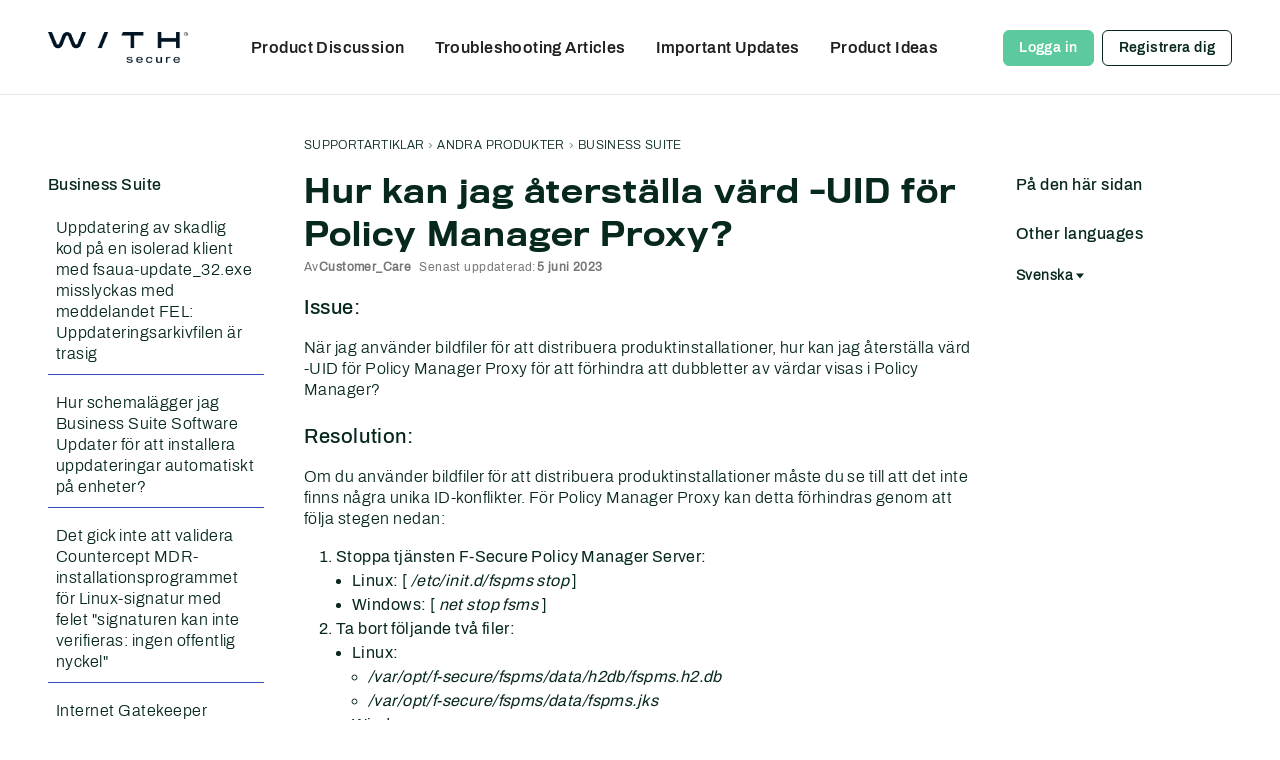

--- FILE ---
content_type: text/html; charset=utf-8
request_url: https://community.withsecure.com/sv/kb/articles/29663-hur-kan-jag-aterstaella-vaerd-uid-foer-policy-manager-proxy
body_size: 118492
content:
<!DOCTYPE html>
<html lang="sv"  style="min-height: 100%;">
    <head>
        <meta charset="utf-8">
        <meta http-equiv="X-UA-Compatible" content="IE=edge">
        <meta name="viewport" content="width=device-width, initial-scale=1">
        <title>Hur kan jag återställa värd -UID för Policy Manager Proxy? - WithSecure Community</title>

<meta property="og:type" content="article" />
<meta name="description" content="Issue: När jag använder bildfiler för att distribuera produktinstallationer, hur kan jag återställa värd -UID för Policy Manager Proxy för att förhindra att dubbletter av värdar visas i Policy Manager? Resolution: Om du använder bildfiler för att distribuera produktinstallationer måste du se till att det inte finns några…" />
<meta name="theme-color" content="#0E163F" />
<meta property="og:site_name" content="WithSecure Community" />
<meta property="og:title" content="Hur kan jag återställa värd -UID för Policy Manager Proxy? - WithSecure Community" />
<meta property="og:description" content="Issue: När jag använder bildfiler för att distribuera produktinstallationer, hur kan jag återställa värd -UID för Policy Manager Proxy för att förhindra att dubbletter av värdar visas i Policy Manager? Resolution: Om du använder bildfiler för att distribuera produktinstallationer måste du se till att det inte finns några…" />
<meta property="og:url" content="https://community.withsecure.com/sv/kb/articles/29663-hur-kan-jag-aterstaella-vaerd-uid-foer-policy-manager-proxy" />
<meta property="og:image" content="https://us.v-cdn.net/6035899/uploads/KU55Z3BCO8MI/profile-white.png" />
<meta name="twitter:card" content="summary" />

<link rel="modulepreload" href="https://community.withsecure.com/dist/v2/layouts/chunks/Breadcrumbs.DAYmTPgZ.min.js" />
<link rel="modulepreload" href="https://community.withsecure.com/dist/v2/layouts/chunks/HtmlWidget.B2LvM9Ye.min.js" />
<link rel="modulepreload" href="https://community.withsecure.com/dist/v2/layouts/chunks/addons/knowledge/ArticleHeaderAsset.Cnb3sjpg.min.js" />
<link rel="modulepreload" href="https://community.withsecure.com/dist/v2/layouts/chunks/addons/knowledge/ArticleContentAsset.D2kT0Eww.min.js" />
<link rel="modulepreload" href="https://community.withsecure.com/dist/v2/layouts/chunks/addons/knowledge/AdminOptionsAsset.GyFU7Bjq.min.js" />
<link rel="modulepreload" href="https://community.withsecure.com/dist/v2/layouts/chunks/addons/knowledge/ArticleTOCWidget.CtoYcBNu.min.js" />
<link rel="modulepreload" href="https://community.withsecure.com/dist/v2/layouts/chunks/addons/knowledge/HelpCenterArticleListAsset.BQn5DuH9.min.js" />
<link rel="modulepreload" href="https://community.withsecure.com/dist/v2/layouts/chunks/addons/knowledge/ArticleRelatedArticlesWidget.CqFZl_NB.min.js" />
<link rel="modulepreload" href="https://community.withsecure.com/dist/v2/layouts/chunks/addons/knowledge/ArticleReactionsWidget.BxC1ThK0.min.js" />
<link rel="modulepreload" href="https://community.withsecure.com/dist/v2/layouts/chunks/addons/knowledge/ArticleLanguagePickerAsset.Bd_Xz9pO.min.js" />
<link rel="modulepreload" href="https://community.withsecure.com/dist/v2/layouts/vendor/vendor/react-core.BgLhaSja.min.js" />
<link rel="modulepreload" href="https://community.withsecure.com/dist/v2/layouts/entries/layouts.vvUFNYZl.min.js" />
<link rel="modulepreload" href="https://community.withsecure.com/dist/v2/layouts/chunks/breadcrumbsStyles.CNbBKlZm.min.js" />
<link rel="modulepreload" href="https://community.withsecure.com/dist/v2/layouts/chunks/vendor/lodash.CM-NTfHi.min.js" />
<link rel="modulepreload" href="https://community.withsecure.com/dist/v2/layouts/vendor/vendor/redux.D4LK-I4W.min.js" />
<link rel="modulepreload" href="https://community.withsecure.com/dist/v2/layouts/vendor/vendor/react-spring.DXIfzgpn.min.js" />
<link rel="modulepreload" href="https://community.withsecure.com/dist/v2/layouts/vendor/vendor/react-select.BG-kRqJv.min.js" />
<link rel="modulepreload" href="https://community.withsecure.com/dist/v2/layouts/vendor/vendor/moment.BYTvHWBW.min.js" />
<link rel="modulepreload" href="https://community.withsecure.com/dist/v2/layouts/chunks/addons/knowledge/Articles.context.BCKIECqL.min.js" />
<link rel="modulepreload" href="https://community.withsecure.com/dist/v2/layouts/chunks/addons/knowledge/ArticleMenu.DdGUYa0P.min.js" />
<link rel="modulepreload" href="https://community.withsecure.com/dist/v2/layouts/chunks/addons/knowledge/ArticleMeta.BnVoX9zR.min.js" />
<link rel="modulepreload" href="https://community.withsecure.com/dist/v2/layouts/chunks/PageTitle.DDPSSadG.min.js" />
<link rel="modulepreload" href="https://community.withsecure.com/dist/v2/layouts/chunks/addons/knowledge/SiteNavContext.B-HvOLhs.min.js" />
<link rel="modulepreload" href="https://community.withsecure.com/dist/v2/layouts/chunks/addons/knowledge/KnowledgeBases.context.CW5TQJ6T.min.js" />
<link rel="modulepreload" href="https://community.withsecure.com/dist/v2/layouts/chunks/HomeWidgetContainer.CUrrx3Az.min.js" />
<link rel="modulepreload" href="https://community.withsecure.com/dist/v2/layouts/chunks/configHooks.C6iI6xYl.min.js" />
<link rel="modulepreload" href="https://community.withsecure.com/dist/v2/layouts/chunks/addons/knowledge/pageRoutes.CzeuewcY.min.js" />
<link rel="modulepreload" href="https://community.withsecure.com/dist/v2/layouts/chunks/InsertUpdateMetas.ChIWMoN-.min.js" />
<link rel="modulepreload" href="https://community.withsecure.com/dist/v2/layouts/chunks/addons/knowledge/OtherLanguagesPlaceHolder.DiZBqO-x.min.js" />
<link rel="modulepreload" href="https://community.withsecure.com/dist/v2/layouts/chunks/addons/knowledge/RelatedArticlesPlaceholder.CrVCR_lc.min.js" />
<link rel="modulepreload" href="https://community.withsecure.com/dist/v2/layouts/chunks/addons/knowledge/Navigation.D3zqdnUn.min.js" />
<link rel="modulepreload" href="https://community.withsecure.com/dist/v2/layouts/chunks/Banner.jEH5tiDp.min.js" />
<link rel="modulepreload" href="https://community.withsecure.com/dist/v2/layouts/chunks/addons/knowledge/GuideOverviewAsset.DYCjdfqY.min.js" />
<link rel="modulepreload" href="https://community.withsecure.com/dist/v2/layouts/chunks/addons/knowledge/OrganizeCategoriesRoute.Dswtlwe-.min.js" />
<link rel="modulepreload" href="https://community.withsecure.com/dist/v2/layouts/chunks/useComponentDebug.xpd8k4uY.min.js" />
<link rel="modulepreload" href="https://community.withsecure.com/dist/v2/layouts/chunks/addons/knowledge/Navigation.context.Do4-pyLx.min.js" />
<link rel="modulepreload" href="https://community.withsecure.com/dist/v2/layouts/chunks/addons/knowledge/NewCategoryForm.CwfdGNvQ.min.js" />
<link rel="modulepreload" href="https://community.withsecure.com/dist/v2/layouts/chunks/addons/knowledge/Categories.context.TYEYk7FO.min.js" />
<link rel="stylesheet" type="text/css" href="https://community.withsecure.com/dist/v2/layouts/chunks/addons/openapi-embed/layouts._xHqySZ2.css" />
<link rel="canonical" href="https://community.withsecure.com/sv/kb/articles/29663-hur-kan-jag-aterstaella-vaerd-uid-foer-policy-manager-proxy" />

<link rel="shortcut icon" href="https://us.v-cdn.net/6035899/uploads/ZMWV15KKTC0T/favicon-32x32.png" type="image/x-icon" />

<script type="module" nonce="d9c374b3f21544af20e76544b122a1b2">window['vanillaInitialLayout'] = {"query":{"layoutViewType":"article","recordType":"article","recordID":29663,"params":{"articleID":29663,"locale":"sv","siteSectionID":"subcommunities-section-53"}},"data":{"layoutID":35,"name":"WithSecure","layoutViewType":"helpCenterArticle","isDefault":false,"layout":[{"$seoContent":"<section>\n<div class=\"seoSectionRow seoBreadcrumbs\"><div class='seoSectionPiece'><div class='sectionItem'><div class=\"pageBox\">\n        <ul class=\"linkList\">\n<li>\n<a href=\"https:\/\/community.withsecure.com\/sv\/kb\/support-articles\">Supportartiklar<\/a>\n<\/li>\n<li>\n<a href=\"https:\/\/community.withsecure.com\/sv\/kb\/categories\/107-andra-produkter\">Andra produkter<\/a>\n<\/li>\n<li>\n<a href=\"https:\/\/community.withsecure.com\/sv\/kb\/categories\/103-business-suite\">Business Suite<\/a>\n<\/li>\n<\/ul>\n    <\/div><\/div><\/div><\/div>\n<div class=\"seoSectionColumn\"><div class='seoSectionPiece'><div class='sectionItem'><div class=\"pageBox\">\n        <ul class=\"linkList\">\n<li>\n<a href=\"https:\/\/community.withsecure.com\/sv\/kb\/categories\/102-endpoint-protection\">Endpoint Protection<\/a>\n<\/li>\n<li>\n<a href=\"https:\/\/community.withsecure.com\/sv\/kb\/categories\/103-business-suite\">Business Suite<\/a>\n<\/li>\n<li>\n<a href=\"https:\/\/community.withsecure.com\/sv\/kb\/categories\/123-troubleshooting-articles\">Troubleshooting articles<\/a>\n<\/li>\n<li>\n<a href=\"https:\/\/community.withsecure.com\/sv\/kb\/categories\/105-endpoint-detection-and-response\">Endpoint Detection and Response<\/a>\n<\/li>\n<li>\n<a href=\"https:\/\/community.withsecure.com\/sv\/kb\/categories\/234-extended-detection-and-response\">Extended Detection and Response<\/a>\n<\/li>\n<li>\n<a href=\"https:\/\/community.withsecure.com\/sv\/kb\/categories\/156-exposure-management\">Exposure Management<\/a>\n<\/li>\n<li>\n<a href=\"https:\/\/community.withsecure.com\/sv\/kb\/categories\/157-identity-security\">Identity Security<\/a>\n<\/li>\n<li>\n<a href=\"https:\/\/community.withsecure.com\/sv\/kb\/categories\/106-allmaenna-aemnen\">Allm\u00e4nna \u00e4mnen<\/a>\n<\/li>\n<li>\n<a href=\"https:\/\/community.withsecure.com\/sv\/kb\/categories\/124-collaboration-protection\">Collaboration Protection<\/a>\n<\/li>\n<li>\n<a href=\"https:\/\/community.withsecure.com\/sv\/kb\/categories\/107-andra-produkter\">Andra produkter<\/a>\n<\/li>\n<li>\n<a href=\"https:\/\/community.withsecure.com\/sv\/kb\/categories\/125-withsecure-cloud-protection-for-salesforce\">WithSecure Cloud Protection for Salesforce<\/a>\n<\/li>\n<li>\n<a href=\"https:\/\/community.withsecure.com\/sv\/kb\/articles\/31648-efter-installation-av-elements-agent-klient-med-edr-prenumeration-visas-meddelandet-sensor-fungerar-inte\">Efter installation av Elements Agent-klient med EDR-prenumeration visas meddelandet &quot; sensor fungerar inte&quot;<\/a>\n<\/li>\n<li>\n<a href=\"https:\/\/community.withsecure.com\/sv\/kb\/articles\/31643-elements-connector-fel-anslutning-till-uppdateringsservern-misslyckades-foer-adressen-https-guts2-sp-f-secure-com\">Elements Connector-fel &quot;Anslutning till uppdateringsservern misslyckades f\u00f6r adressen https:\/\/guts2.sp.f-secure.com&quot;<\/a>\n<\/li>\n<li>\n<a href=\"https:\/\/community.withsecure.com\/sv\/kb\/articles\/31632-hur-konfigurerar-man-elements-endpoint-detection-and-response-e-postmeddelande-foer-att-endast-skickas-naer-en-allvarlig-eller-hoeg-risk-intraeffade\">Hur konfigurerar man Elements Endpoint Detection and Response-e-postmeddelande f\u00f6r att ENDAST skickas n\u00e4r en allvarlig eller h\u00f6g risk intr\u00e4ffade?<\/a>\n<\/li>\n<li>\n<a href=\"https:\/\/community.withsecure.com\/sv\/kb\/articles\/31411-det-gar-inte-att-ta-bort-aendra-eller-redigera-policyn-foer-elements-collaboration-protection-eftersom-den-aer-skrivskyddad-eller-har-offentlig-synlighet\">Det g\u00e5r inte att ta bort, \u00e4ndra eller redigera policyn f\u00f6r Elements Collaboration Protection eftersom den \u00e4r skrivskyddad eller har offentlig synlighet<\/a>\n<\/li>\n<li>\n<a href=\"https:\/\/community.withsecure.com\/sv\/kb\/articles\/31363-hur-man-rapporterar-ett-falskt-positivt-eller-negativt-foer-elements-collaboration-protection\">Hur man rapporterar ett falskt positivt eller negativt f\u00f6r Elements Collaboration Protection<\/a>\n<\/li>\n<li>\n<a href=\"https:\/\/community.withsecure.com\/sv\/kb\/articles\/31475-uppdatering-av-skadlig-kod-pa-en-isolerad-klient-med-fsaua-update-32-exe-misslyckas-med-meddelandet-fel-uppdateringsarkivfilen-aer-trasig\">Uppdatering av skadlig kod p\u00e5 en isolerad klient med fsaua-update_32.exe misslyckas med meddelandet FEL: Uppdateringsarkivfilen \u00e4r trasig<\/a>\n<\/li>\n<li>\n<a href=\"https:\/\/community.withsecure.com\/sv\/kb\/articles\/31408-hur-schemalaegger-jag-business-suite-software-updater-foer-att-installera-uppdateringar-automatiskt-pa-enheter\">Hur schemal\u00e4gger jag Business Suite Software Updater f\u00f6r att installera uppdateringar automatiskt p\u00e5 enheter?<\/a>\n<\/li>\n<li>\n<a href=\"https:\/\/community.withsecure.com\/sv\/kb\/articles\/31252-det-gick-inte-att-validera-countercept-mdr-installationsprogrammet-foer-linux-signatur-med-felet-signaturen-kan-inte-verifieras-ingen-offentlig-nyckel\">Det gick inte att validera Countercept MDR-installationsprogrammet f\u00f6r Linux-signatur med felet &quot;signaturen kan inte verifieras: ingen offentlig nyckel&quot;<\/a>\n<\/li>\n<li>\n<a href=\"https:\/\/community.withsecure.com\/sv\/kb\/articles\/31204-internet-gatekeeper-blockerar-eller-avmattar-vissa-webbplatser\">Internet Gatekeeper blockerar (eller avmattar) vissa webbplatser<\/a>\n<\/li>\n<li>\n<a href=\"https:\/\/community.withsecure.com\/sv\/kb\/articles\/31191-ssh-anslutningen-blockeras-efter-installationen-av-f-security-linux-security-vad-aer-grundorsaken-och-loesningen-foer-detta-problem\">SSH-anslutningen blockeras efter installationen av F-Security Linux Security. Vad \u00e4r grundorsaken och l\u00f6sningen f\u00f6r detta problem?<\/a>\n<\/li>\n<li>\n<a href=\"https:\/\/community.withsecure.com\/sv\/kb\/articles\/31647-denna-operation-aer-foerbjuden-fel-vid-atkomst-av-elements-exposure-management-sidor-i-portalen\">Denna operation \u00e4r f\u00f6rbjuden fel vid \u00e5tkomst av Elements Exposure Management-sidor i portalen<\/a>\n<\/li>\n<li>\n<a href=\"https:\/\/community.withsecure.com\/sv\/kb\/articles\/31644-ingen-identitet-hittades-och-genomsoekning-visar-inga-detaljer-om-elements-exposure-management\">Ingen identitet hittades och genoms\u00f6kning visar inga detaljer om Elements Exposure Management<\/a>\n<\/li>\n<li>\n<a href=\"https:\/\/community.withsecure.com\/sv\/kb\/articles\/31630-elements-vulnerability-management-anvaendarens-foer-och-efternamn-visas-som-not-set-not-set-i-elements-portal\">Elements Vulnerability Management - Anv\u00e4ndarens &quot;F\u00f6r- och efternamn visas&quot; som &quot;_Not_SET__ __NOT_SET__&quot; i Elements Portal.<\/a>\n<\/li>\n<li>\n<a href=\"https:\/\/community.withsecure.com\/sv\/kb\/articles\/31418-produktavsnittet-elements-vulnerability-management-saknas-i-elements-security-center\">Produktavsnittet Elements Vulnerability Management saknas i Elements Security Center<\/a>\n<\/li>\n<li>\n<a href=\"https:\/\/community.withsecure.com\/sv\/kb\/articles\/31322-hur-installerar-man-om-migrerar-genomsoekning-fran-en-gammal-server-till-en-ny-server\">Hur installerar man om\/migrerar genoms\u00f6kning fr\u00e5n en gammal server till en ny server?<\/a>\n<\/li>\n<li>\n<a href=\"https:\/\/community.withsecure.com\/sv\/kb\/articles\/32235-hur-skickar-jag-in-en-stor-diagnostikfil-wsdiag-via-dropzone-hos-withsecure-customer-support\">Hur skickar jag in en stor diagnostikfil (WSDIAG) via Dropzone hos WithSecure Customer Support?<\/a>\n<\/li>\n<li>\n<a href=\"https:\/\/community.withsecure.com\/sv\/kb\/articles\/31404-guide-till-withsecure-ideer-foer-nya-community-anvaendare\">Guide till WithSecure Id\u00e9er f\u00f6r nya Community anv\u00e4ndare<\/a>\n<\/li>\n<li>\n<a href=\"https:\/\/community.withsecure.com\/sv\/kb\/articles\/31332-erhalla-entra-id-anvaendarantal-foer-prissaettning-och-tilldelning-av-anvaendarkonto\">Erh\u00e5lla Entra ID-anv\u00e4ndarantal f\u00f6r priss\u00e4ttning och tilldelning av anv\u00e4ndarkonto <\/a>\n<\/li>\n<li>\n<a href=\"https:\/\/community.withsecure.com\/sv\/kb\/articles\/31317-varfoer-aer-f-secure-applikationen-inkompatibel-med-withsecure-elements-agent-eller-business-suite-client-security\">Varf\u00f6r \u00e4r F-Secure-applikationen inkompatibel med WithSecure Elements Agent eller Business Suite Client Security?<\/a>\n<\/li>\n<li>\n<a href=\"https:\/\/community.withsecure.com\/sv\/kb\/articles\/31315-varfoer-fungerar-inte-rdp-anslutningen-naer-application-control-reglerna-aer-aktiva-pa-en-windows-server-2022\">Varf\u00f6r fungerar inte RDP-anslutningen n\u00e4r Application Control-reglerna \u00e4r aktiva p\u00e5 en Windows-server 2022?<\/a>\n<\/li>\n<li>\n<a href=\"https:\/\/community.withsecure.com\/sv\/kb\/articles\/31337-det-gar-inte-att-tilldela-behoerighetsuppsaettning-withsecure-clould-protection-till-anvaendare-anvaendarlicensen-tillater-inte-visualforce-page-access\">Det g\u00e5r inte att tilldela beh\u00f6righetsupps\u00e4ttning WithSecure Clould Protection till anv\u00e4ndare. Anv\u00e4ndarlicensen till\u00e5ter inte VisualForce Page Access<\/a>\n<\/li>\n<li>\n<a href=\"https:\/\/community.withsecure.com\/sv\/kb\/articles\/31251-eicar-testfiler-som-laddas-upp-som-dokument-till-salesforce-upptaecks-inte-som-skadliga-av-cloud-protection-for-salesforce\">Eicar-testfiler som laddas upp som dokument till Salesforce uppt\u00e4cks inte som skadliga av Cloud Protection for Salesforce<\/a>\n<\/li>\n<li>\n<a href=\"https:\/\/community.withsecure.com\/sv\/kb\/articles\/31250-hur-oekar-man-skanningskvotsoekningen-i-molnskyddet-foer-salesforce-naer-graenserna-foer-manatlig-genomsoekning-oeverskrids-med-fel\">Hur \u00f6kar man skanningskvots\u00f6kningen i molnskyddet f\u00f6r Salesforce n\u00e4r gr\u00e4nserna f\u00f6r m\u00e5natlig genoms\u00f6kning \u00f6verskrids med fel?<\/a>\n<\/li>\n<li>\n<a href=\"https:\/\/community.withsecure.com\/sv\/kb\/articles\/29729-hur-laddar-man-ner-den-senaste-versionen-av-withsecure-cloud-protection-for-salesforce\">Hur laddar man ner den senaste versionen av WithSecure Cloud Protection for Salesforce?<\/a>\n<\/li>\n<li>\n<a href=\"https:\/\/community.withsecure.com\/sv\/kb\/articles\/29460-molnskydd-foer-salesforce-calling-a-future-method-from-a-future-method\">Molnskydd f\u00f6r SalesForce - Calling a Future Method from a Future Method<\/a>\n<\/li>\n<\/ul>\n    <\/div><\/div><div class='sectionItem'><template shadowrootmode=\"open\">\n<div><\/div>\r\n\n<\/template><\/div><\/div><\/div>\n<div class=\"seoSectionColumn mainColumn\"><div class='seoSectionPiece'><div class='sectionItem'><div class=\"pageBox\">\n                    <h1>Hur kan jag \u00e5terst\u00e4lla v\u00e4rd -UID f\u00f6r Policy Manager Proxy?<\/h1>\n    <\/div><\/div><\/div><div class='seoSectionPiece'><div class='sectionItem'><div class=\"pageBox\">\n        <article class=\"userContent seoSectionPiece\"><h3 data-version=\"6\" data-article=\"000016987\" data-id=\"issue\">Issue:<\/h3>\n<p>N\u00e4r jag anv\u00e4nder bildfiler f\u00f6r att distribuera produktinstallationer, hur kan jag \u00e5terst\u00e4lla v\u00e4rd -UID f\u00f6r Policy Manager Proxy f\u00f6r att f\u00f6rhindra att dubbletter av v\u00e4rdar visas i Policy Manager?<\/p>\n<h3 data-id=\"resolution\">Resolution:<\/h3>\n<p>Om du anv\u00e4nder bildfiler f\u00f6r att distribuera produktinstallationer m\u00e5ste du se till att det inte finns n\u00e5gra unika ID-konflikter. F\u00f6r Policy Manager Proxy kan detta f\u00f6rhindras genom att f\u00f6lja stegen nedan:<\/p><ol><li> Stoppa tj\u00e4nsten F-Secure Policy Manager Server:<ul><li> Linux: [ <i>\/etc\/init.d\/fspms stop<\/i> ]<\/li><li> Windows: [ <i>net stop fsms<\/i> ]<\/li><\/ul><\/li><li> Ta bort f\u00f6ljande tv\u00e5 filer:<ul><li> Linux:<ul><li> <i>\/var\/opt\/f-secure\/fspms\/data\/h2db\/fspms.h2.db<\/i><\/li><li> <i>\/var\/opt\/f-secure\/fspms\/data\/fspms.jks<\/i><\/li><\/ul><\/li><li> Windows:<ul><li> <i>&lt;F-Secure Installation Folder&gt;\\Management Server 5\\data\\h2db\\fspms.h2.db<\/i><\/li><li> <i>&lt;F-Secure Installation Folder&gt;\\Management Server 5\\data\\fspms.jks<\/i><\/li><\/ul><\/li><\/ul><\/li><li> Anv\u00e4nd skriptet <b>fspmp-enroll-tls-certificate<\/b> f\u00f6r att generera proxynodcertifikat. K\u00f6r skriptet och autentisera dig som administrat\u00f6r f\u00f6r Master Policy Manager:<ul><li> Linux: <i>\/opt\/f-secure\/fspms\/bin\/fspmp-enroll-tls-certificate<\/i><\/li><li> Windows <i>: &lt;F-Secure Installation Folder&gt;\/Management Server 5\/bin\/fspmp-enroll-tls-certificate.bat<\/i><\/li><\/ul><\/li><li> Starta tj\u00e4nsten F-Secure Policy Manager Server:<ul><li> Linux: [ <i>\/etc\/init.d\/fspms start<\/i> ]<\/li><li> Windows: [ <i>net start fsms<\/i> ]<\/li><\/ul><\/li><\/ol><p>Article no: 000016987<\/p>\n<p><img src=\"https:\/\/us.v-cdn.net\/6032052\/uploads\/GB5QKNE9FEQC\/greyscale-regular.png\" alt=\"powered by Google Translate\" border=\"0\" loading=\"lazy\" srcset=\"https:\/\/us.v-cdn.net\/cdn-cgi\/image\/quality=80,format=auto,fit=scale-down,height=300,width=300\/6032052\/uploads\/GB5QKNE9FEQC\/greyscale-regular.png 300w, https:\/\/us.v-cdn.net\/cdn-cgi\/image\/quality=80,format=auto,fit=scale-down,height=600,width=600\/6032052\/uploads\/GB5QKNE9FEQC\/greyscale-regular.png 600w, https:\/\/us.v-cdn.net\/cdn-cgi\/image\/quality=80,format=auto,fit=scale-down,height=800,width=800\/6032052\/uploads\/GB5QKNE9FEQC\/greyscale-regular.png 800w, https:\/\/us.v-cdn.net\/cdn-cgi\/image\/quality=80,format=auto,fit=scale-down,height=1200,width=1200\/6032052\/uploads\/GB5QKNE9FEQC\/greyscale-regular.png 1200w, https:\/\/us.v-cdn.net\/cdn-cgi\/image\/quality=80,format=auto,fit=scale-down,height=1600,width=1600\/6032052\/uploads\/GB5QKNE9FEQC\/greyscale-regular.png 1600w, https:\/\/us.v-cdn.net\/cdn-cgi\/image\/quality=80,format=auto,fit=scale-down,height=2000,width=2000\/6032052\/uploads\/GB5QKNE9FEQC\/greyscale-regular.png 2000w, https:\/\/us.v-cdn.net\/6032052\/uploads\/GB5QKNE9FEQC\/greyscale-regular.png\" sizes=\"100vw\" class=\"embedImage-img importedEmbed-img\"><\/img><br\/>The content of this article has been machine translated from the English source article.<br\/>While reasonable efforts have been made to provide accurate translations, there may still be translation errors.<\/p><\/article>\n    <\/div><\/div><div class='sectionItem'><template shadowrootmode=\"open\">\n<style>.translation-notice {\r\n  background-color: #fff3cd;\r\n  border-left: 4px solid #ffc107;\r\n  padding: 4px 8px;\r\n  border-radius: 4px;\r\n  font-family: 'Archivo-Regular', Arial, sans-serif;\r\n  font-size: 14px;\r\n  line-height: 1.4;\r\n  color: #856404;\r\n  display: none;\r\n}\r\n\r\n.translation-notice.visible {\r\n  display: block;\r\n}\r\n\r\n.translation-notice-text {\r\n  display: inline;\r\n}\r\n<\/style><div class=\"translation-notice\"><\/div>\r\n\n<\/template><\/div><\/div><\/div>\n<div class=\"seoSectionColumn\"><\/div>\n<\/section>","$reactComponent":"SectionThreeColumns","$reactProps":{"leftTop":[],"leftBottom":[{"$reactComponent":"HelpCenterArticleListAsset","$seoContent":"<div class=\"pageBox\">\n        <ul class=\"linkList\">\n<li>\n<a href=\"https:\/\/community.withsecure.com\/sv\/kb\/categories\/102-endpoint-protection\">Endpoint Protection<\/a>\n<\/li>\n<li>\n<a href=\"https:\/\/community.withsecure.com\/sv\/kb\/categories\/103-business-suite\">Business Suite<\/a>\n<\/li>\n<li>\n<a href=\"https:\/\/community.withsecure.com\/sv\/kb\/categories\/123-troubleshooting-articles\">Troubleshooting articles<\/a>\n<\/li>\n<li>\n<a href=\"https:\/\/community.withsecure.com\/sv\/kb\/categories\/105-endpoint-detection-and-response\">Endpoint Detection and Response<\/a>\n<\/li>\n<li>\n<a href=\"https:\/\/community.withsecure.com\/sv\/kb\/categories\/234-extended-detection-and-response\">Extended Detection and Response<\/a>\n<\/li>\n<li>\n<a href=\"https:\/\/community.withsecure.com\/sv\/kb\/categories\/156-exposure-management\">Exposure Management<\/a>\n<\/li>\n<li>\n<a href=\"https:\/\/community.withsecure.com\/sv\/kb\/categories\/157-identity-security\">Identity Security<\/a>\n<\/li>\n<li>\n<a href=\"https:\/\/community.withsecure.com\/sv\/kb\/categories\/106-allmaenna-aemnen\">Allm\u00e4nna \u00e4mnen<\/a>\n<\/li>\n<li>\n<a href=\"https:\/\/community.withsecure.com\/sv\/kb\/categories\/124-collaboration-protection\">Collaboration Protection<\/a>\n<\/li>\n<li>\n<a href=\"https:\/\/community.withsecure.com\/sv\/kb\/categories\/107-andra-produkter\">Andra produkter<\/a>\n<\/li>\n<li>\n<a href=\"https:\/\/community.withsecure.com\/sv\/kb\/categories\/125-withsecure-cloud-protection-for-salesforce\">WithSecure Cloud Protection for Salesforce<\/a>\n<\/li>\n<li>\n<a href=\"https:\/\/community.withsecure.com\/sv\/kb\/articles\/31648-efter-installation-av-elements-agent-klient-med-edr-prenumeration-visas-meddelandet-sensor-fungerar-inte\">Efter installation av Elements Agent-klient med EDR-prenumeration visas meddelandet &quot; sensor fungerar inte&quot;<\/a>\n<\/li>\n<li>\n<a href=\"https:\/\/community.withsecure.com\/sv\/kb\/articles\/31643-elements-connector-fel-anslutning-till-uppdateringsservern-misslyckades-foer-adressen-https-guts2-sp-f-secure-com\">Elements Connector-fel &quot;Anslutning till uppdateringsservern misslyckades f\u00f6r adressen https:\/\/guts2.sp.f-secure.com&quot;<\/a>\n<\/li>\n<li>\n<a href=\"https:\/\/community.withsecure.com\/sv\/kb\/articles\/31632-hur-konfigurerar-man-elements-endpoint-detection-and-response-e-postmeddelande-foer-att-endast-skickas-naer-en-allvarlig-eller-hoeg-risk-intraeffade\">Hur konfigurerar man Elements Endpoint Detection and Response-e-postmeddelande f\u00f6r att ENDAST skickas n\u00e4r en allvarlig eller h\u00f6g risk intr\u00e4ffade?<\/a>\n<\/li>\n<li>\n<a href=\"https:\/\/community.withsecure.com\/sv\/kb\/articles\/31411-det-gar-inte-att-ta-bort-aendra-eller-redigera-policyn-foer-elements-collaboration-protection-eftersom-den-aer-skrivskyddad-eller-har-offentlig-synlighet\">Det g\u00e5r inte att ta bort, \u00e4ndra eller redigera policyn f\u00f6r Elements Collaboration Protection eftersom den \u00e4r skrivskyddad eller har offentlig synlighet<\/a>\n<\/li>\n<li>\n<a href=\"https:\/\/community.withsecure.com\/sv\/kb\/articles\/31363-hur-man-rapporterar-ett-falskt-positivt-eller-negativt-foer-elements-collaboration-protection\">Hur man rapporterar ett falskt positivt eller negativt f\u00f6r Elements Collaboration Protection<\/a>\n<\/li>\n<li>\n<a href=\"https:\/\/community.withsecure.com\/sv\/kb\/articles\/31475-uppdatering-av-skadlig-kod-pa-en-isolerad-klient-med-fsaua-update-32-exe-misslyckas-med-meddelandet-fel-uppdateringsarkivfilen-aer-trasig\">Uppdatering av skadlig kod p\u00e5 en isolerad klient med fsaua-update_32.exe misslyckas med meddelandet FEL: Uppdateringsarkivfilen \u00e4r trasig<\/a>\n<\/li>\n<li>\n<a href=\"https:\/\/community.withsecure.com\/sv\/kb\/articles\/31408-hur-schemalaegger-jag-business-suite-software-updater-foer-att-installera-uppdateringar-automatiskt-pa-enheter\">Hur schemal\u00e4gger jag Business Suite Software Updater f\u00f6r att installera uppdateringar automatiskt p\u00e5 enheter?<\/a>\n<\/li>\n<li>\n<a href=\"https:\/\/community.withsecure.com\/sv\/kb\/articles\/31252-det-gick-inte-att-validera-countercept-mdr-installationsprogrammet-foer-linux-signatur-med-felet-signaturen-kan-inte-verifieras-ingen-offentlig-nyckel\">Det gick inte att validera Countercept MDR-installationsprogrammet f\u00f6r Linux-signatur med felet &quot;signaturen kan inte verifieras: ingen offentlig nyckel&quot;<\/a>\n<\/li>\n<li>\n<a href=\"https:\/\/community.withsecure.com\/sv\/kb\/articles\/31204-internet-gatekeeper-blockerar-eller-avmattar-vissa-webbplatser\">Internet Gatekeeper blockerar (eller avmattar) vissa webbplatser<\/a>\n<\/li>\n<li>\n<a href=\"https:\/\/community.withsecure.com\/sv\/kb\/articles\/31191-ssh-anslutningen-blockeras-efter-installationen-av-f-security-linux-security-vad-aer-grundorsaken-och-loesningen-foer-detta-problem\">SSH-anslutningen blockeras efter installationen av F-Security Linux Security. Vad \u00e4r grundorsaken och l\u00f6sningen f\u00f6r detta problem?<\/a>\n<\/li>\n<li>\n<a href=\"https:\/\/community.withsecure.com\/sv\/kb\/articles\/31647-denna-operation-aer-foerbjuden-fel-vid-atkomst-av-elements-exposure-management-sidor-i-portalen\">Denna operation \u00e4r f\u00f6rbjuden fel vid \u00e5tkomst av Elements Exposure Management-sidor i portalen<\/a>\n<\/li>\n<li>\n<a href=\"https:\/\/community.withsecure.com\/sv\/kb\/articles\/31644-ingen-identitet-hittades-och-genomsoekning-visar-inga-detaljer-om-elements-exposure-management\">Ingen identitet hittades och genoms\u00f6kning visar inga detaljer om Elements Exposure Management<\/a>\n<\/li>\n<li>\n<a href=\"https:\/\/community.withsecure.com\/sv\/kb\/articles\/31630-elements-vulnerability-management-anvaendarens-foer-och-efternamn-visas-som-not-set-not-set-i-elements-portal\">Elements Vulnerability Management - Anv\u00e4ndarens &quot;F\u00f6r- och efternamn visas&quot; som &quot;_Not_SET__ __NOT_SET__&quot; i Elements Portal.<\/a>\n<\/li>\n<li>\n<a href=\"https:\/\/community.withsecure.com\/sv\/kb\/articles\/31418-produktavsnittet-elements-vulnerability-management-saknas-i-elements-security-center\">Produktavsnittet Elements Vulnerability Management saknas i Elements Security Center<\/a>\n<\/li>\n<li>\n<a href=\"https:\/\/community.withsecure.com\/sv\/kb\/articles\/31322-hur-installerar-man-om-migrerar-genomsoekning-fran-en-gammal-server-till-en-ny-server\">Hur installerar man om\/migrerar genoms\u00f6kning fr\u00e5n en gammal server till en ny server?<\/a>\n<\/li>\n<li>\n<a href=\"https:\/\/community.withsecure.com\/sv\/kb\/articles\/32235-hur-skickar-jag-in-en-stor-diagnostikfil-wsdiag-via-dropzone-hos-withsecure-customer-support\">Hur skickar jag in en stor diagnostikfil (WSDIAG) via Dropzone hos WithSecure Customer Support?<\/a>\n<\/li>\n<li>\n<a href=\"https:\/\/community.withsecure.com\/sv\/kb\/articles\/31404-guide-till-withsecure-ideer-foer-nya-community-anvaendare\">Guide till WithSecure Id\u00e9er f\u00f6r nya Community anv\u00e4ndare<\/a>\n<\/li>\n<li>\n<a href=\"https:\/\/community.withsecure.com\/sv\/kb\/articles\/31332-erhalla-entra-id-anvaendarantal-foer-prissaettning-och-tilldelning-av-anvaendarkonto\">Erh\u00e5lla Entra ID-anv\u00e4ndarantal f\u00f6r priss\u00e4ttning och tilldelning av anv\u00e4ndarkonto <\/a>\n<\/li>\n<li>\n<a href=\"https:\/\/community.withsecure.com\/sv\/kb\/articles\/31317-varfoer-aer-f-secure-applikationen-inkompatibel-med-withsecure-elements-agent-eller-business-suite-client-security\">Varf\u00f6r \u00e4r F-Secure-applikationen inkompatibel med WithSecure Elements Agent eller Business Suite Client Security?<\/a>\n<\/li>\n<li>\n<a href=\"https:\/\/community.withsecure.com\/sv\/kb\/articles\/31315-varfoer-fungerar-inte-rdp-anslutningen-naer-application-control-reglerna-aer-aktiva-pa-en-windows-server-2022\">Varf\u00f6r fungerar inte RDP-anslutningen n\u00e4r Application Control-reglerna \u00e4r aktiva p\u00e5 en Windows-server 2022?<\/a>\n<\/li>\n<li>\n<a href=\"https:\/\/community.withsecure.com\/sv\/kb\/articles\/31337-det-gar-inte-att-tilldela-behoerighetsuppsaettning-withsecure-clould-protection-till-anvaendare-anvaendarlicensen-tillater-inte-visualforce-page-access\">Det g\u00e5r inte att tilldela beh\u00f6righetsupps\u00e4ttning WithSecure Clould Protection till anv\u00e4ndare. Anv\u00e4ndarlicensen till\u00e5ter inte VisualForce Page Access<\/a>\n<\/li>\n<li>\n<a href=\"https:\/\/community.withsecure.com\/sv\/kb\/articles\/31251-eicar-testfiler-som-laddas-upp-som-dokument-till-salesforce-upptaecks-inte-som-skadliga-av-cloud-protection-for-salesforce\">Eicar-testfiler som laddas upp som dokument till Salesforce uppt\u00e4cks inte som skadliga av Cloud Protection for Salesforce<\/a>\n<\/li>\n<li>\n<a href=\"https:\/\/community.withsecure.com\/sv\/kb\/articles\/31250-hur-oekar-man-skanningskvotsoekningen-i-molnskyddet-foer-salesforce-naer-graenserna-foer-manatlig-genomsoekning-oeverskrids-med-fel\">Hur \u00f6kar man skanningskvots\u00f6kningen i molnskyddet f\u00f6r Salesforce n\u00e4r gr\u00e4nserna f\u00f6r m\u00e5natlig genoms\u00f6kning \u00f6verskrids med fel?<\/a>\n<\/li>\n<li>\n<a href=\"https:\/\/community.withsecure.com\/sv\/kb\/articles\/29729-hur-laddar-man-ner-den-senaste-versionen-av-withsecure-cloud-protection-for-salesforce\">Hur laddar man ner den senaste versionen av WithSecure Cloud Protection for Salesforce?<\/a>\n<\/li>\n<li>\n<a href=\"https:\/\/community.withsecure.com\/sv\/kb\/articles\/29460-molnskydd-foer-salesforce-calling-a-future-method-from-a-future-method\">Molnskydd f\u00f6r SalesForce - Calling a Future Method from a Future Method<\/a>\n<\/li>\n<\/ul>\n    <\/div>","$reactProps":{"activeRecord":{"recordID":29663,"recordType":"article"},"article":{"articleID":29663,"articleRevisionID":44887,"knowledgeCategoryID":103,"breadcrumbs":[{"name":"Supportartiklar","url":"https:\/\/community.withsecure.com\/sv\/kb\/support-articles"},{"name":"Andra produkter","url":"https:\/\/community.withsecure.com\/sv\/kb\/categories\/107-andra-produkter"},{"name":"Business Suite","url":"https:\/\/community.withsecure.com\/sv\/kb\/categories\/103-business-suite"}],"knowledgeBaseID":30,"name":"Hur kan jag \u00e5terst\u00e4lla v\u00e4rd -UID f\u00f6r Policy Manager Proxy?","body":"<h3 data-version=\"6\" data-article=\"000016987\" data-id=\"issue\">Issue:<\/h3>\n<p>N\u00e4r jag anv\u00e4nder bildfiler f\u00f6r att distribuera produktinstallationer, hur kan jag \u00e5terst\u00e4lla v\u00e4rd -UID f\u00f6r Policy Manager Proxy f\u00f6r att f\u00f6rhindra att dubbletter av v\u00e4rdar visas i Policy Manager?<\/p>\n<h3 data-id=\"resolution\">Resolution:<\/h3>\n<p>Om du anv\u00e4nder bildfiler f\u00f6r att distribuera produktinstallationer m\u00e5ste du se till att det inte finns n\u00e5gra unika ID-konflikter. F\u00f6r Policy Manager Proxy kan detta f\u00f6rhindras genom att f\u00f6lja stegen nedan:<\/p><ol><li> Stoppa tj\u00e4nsten F-Secure Policy Manager Server:<ul><li> Linux: [ <i>\/etc\/init.d\/fspms stop<\/i> ]<\/li><li> Windows: [ <i>net stop fsms<\/i> ]<\/li><\/ul><\/li><li> Ta bort f\u00f6ljande tv\u00e5 filer:<ul><li> Linux:<ul><li> <i>\/var\/opt\/f-secure\/fspms\/data\/h2db\/fspms.h2.db<\/i><\/li><li> <i>\/var\/opt\/f-secure\/fspms\/data\/fspms.jks<\/i><\/li><\/ul><\/li><li> Windows:<ul><li> <i>&lt;F-Secure Installation Folder&gt;\\Management Server 5\\data\\h2db\\fspms.h2.db<\/i><\/li><li> <i>&lt;F-Secure Installation Folder&gt;\\Management Server 5\\data\\fspms.jks<\/i><\/li><\/ul><\/li><\/ul><\/li><li> Anv\u00e4nd skriptet <b>fspmp-enroll-tls-certificate<\/b> f\u00f6r att generera proxynodcertifikat. K\u00f6r skriptet och autentisera dig som administrat\u00f6r f\u00f6r Master Policy Manager:<ul><li> Linux: <i>\/opt\/f-secure\/fspms\/bin\/fspmp-enroll-tls-certificate<\/i><\/li><li> Windows <i>: &lt;F-Secure Installation Folder&gt;\/Management Server 5\/bin\/fspmp-enroll-tls-certificate.bat<\/i><\/li><\/ul><\/li><li> Starta tj\u00e4nsten F-Secure Policy Manager Server:<ul><li> Linux: [ <i>\/etc\/init.d\/fspms start<\/i> ]<\/li><li> Windows: [ <i>net start fsms<\/i> ]<\/li><\/ul><\/li><\/ol><p>Article no: 000016987<\/p>\n<p><img src=\"https:\/\/us.v-cdn.net\/6032052\/uploads\/GB5QKNE9FEQC\/greyscale-regular.png\" alt=\"powered by Google Translate\" border=\"0\" loading=\"lazy\" srcset=\"https:\/\/us.v-cdn.net\/cdn-cgi\/image\/quality=80,format=auto,fit=scale-down,height=300,width=300\/6032052\/uploads\/GB5QKNE9FEQC\/greyscale-regular.png 300w, https:\/\/us.v-cdn.net\/cdn-cgi\/image\/quality=80,format=auto,fit=scale-down,height=600,width=600\/6032052\/uploads\/GB5QKNE9FEQC\/greyscale-regular.png 600w, https:\/\/us.v-cdn.net\/cdn-cgi\/image\/quality=80,format=auto,fit=scale-down,height=800,width=800\/6032052\/uploads\/GB5QKNE9FEQC\/greyscale-regular.png 800w, https:\/\/us.v-cdn.net\/cdn-cgi\/image\/quality=80,format=auto,fit=scale-down,height=1200,width=1200\/6032052\/uploads\/GB5QKNE9FEQC\/greyscale-regular.png 1200w, https:\/\/us.v-cdn.net\/cdn-cgi\/image\/quality=80,format=auto,fit=scale-down,height=1600,width=1600\/6032052\/uploads\/GB5QKNE9FEQC\/greyscale-regular.png 1600w, https:\/\/us.v-cdn.net\/cdn-cgi\/image\/quality=80,format=auto,fit=scale-down,height=2000,width=2000\/6032052\/uploads\/GB5QKNE9FEQC\/greyscale-regular.png 2000w, https:\/\/us.v-cdn.net\/6032052\/uploads\/GB5QKNE9FEQC\/greyscale-regular.png\" sizes=\"100vw\" class=\"embedImage-img importedEmbed-img\"><\/img><br\/>The content of this article has been machine translated from the English source article.<br\/>While reasonable efforts have been made to provide accurate translations, there may still be translation errors.<\/p>","outline":[{"ref":"issue","level":3,"text":"Issue:"},{"ref":"resolution","level":3,"text":"Resolution:"}],"excerpt":"Issue: N\u00e4r jag anv\u00e4nder bildfiler f\u00f6r att distribuera produktinstallationer, hur kan jag \u00e5terst\u00e4lla v\u00e4rd -UID f\u00f6r Policy Manager Proxy f\u00f6r att f\u00f6rhindra att dubbletter av v\u00e4rdar visas i Policy Manager? Resolution: Om du anv\u00e4nder bildfiler f\u00f6r att distribuera produktinstallationer m\u00e5ste du se till att det inte finns n\u00e5gra\u2026","seoDescription":null,"seoName":null,"slug":"29663-hur-kan-jag-aterstaella-vaerd-uid-foer-policy-manager-proxy","sort":null,"score":0,"url":"https:\/\/community.withsecure.com\/sv\/kb\/articles\/29663-hur-kan-jag-aterstaella-vaerd-uid-foer-policy-manager-proxy","insertUserID":109960,"dateInserted":"2022-10-18T13:11:49+00:00","updateUserID":109960,"dateUpdated":"2023-06-05T15:14:38+00:00","reactions":[{"reactionType":"helpful","yes":0,"no":0,"total":0,"userReaction":null}],"status":"published","featured":false,"dateFeatured":null,"locale":"sv","translationStatus":"out-of-date","foreignID":"000005602:v2","image":{"url":"https:\/\/us.v-cdn.net\/6032052\/uploads\/GB5QKNE9FEQC\/greyscale-regular.png","urlSrcSet":{"300":"https:\/\/us.v-cdn.net\/cdn-cgi\/image\/quality=80,format=auto,fit=scale-down,height=300,width=300\/6032052\/uploads\/GB5QKNE9FEQC\/greyscale-regular.png","600":"https:\/\/us.v-cdn.net\/cdn-cgi\/image\/quality=80,format=auto,fit=scale-down,height=600,width=600\/6032052\/uploads\/GB5QKNE9FEQC\/greyscale-regular.png","800":"https:\/\/us.v-cdn.net\/cdn-cgi\/image\/quality=80,format=auto,fit=scale-down,height=800,width=800\/6032052\/uploads\/GB5QKNE9FEQC\/greyscale-regular.png","1200":"https:\/\/us.v-cdn.net\/cdn-cgi\/image\/quality=80,format=auto,fit=scale-down,height=1200,width=1200\/6032052\/uploads\/GB5QKNE9FEQC\/greyscale-regular.png","1600":"https:\/\/us.v-cdn.net\/cdn-cgi\/image\/quality=80,format=auto,fit=scale-down,height=1600,width=1600\/6032052\/uploads\/GB5QKNE9FEQC\/greyscale-regular.png","2000":"https:\/\/us.v-cdn.net\/cdn-cgi\/image\/quality=80,format=auto,fit=scale-down,height=2000,width=2000\/6032052\/uploads\/GB5QKNE9FEQC\/greyscale-regular.png"},"alt":"powered by Google Translate"},"insertUser":{"userID":109960,"name":"Customer_Care","url":"https:\/\/community.withsecure.com\/sv\/profile\/Customer_Care","photoUrl":"https:\/\/us.v-cdn.net\/6035899\/uploads\/defaultavatar\/nLG7X001ONXCC.jpg","dateLastActive":"2025-04-18T16:46:37+00:00","banned":0,"punished":0,"private":false,"label":"Contributor","labelHtml":"Contributor"},"updateUser":{"userID":109960,"name":"Customer_Care","url":"https:\/\/community.withsecure.com\/sv\/profile\/Customer_Care","photoUrl":"https:\/\/us.v-cdn.net\/6035899\/uploads\/defaultavatar\/nLG7X001ONXCC.jpg","dateLastActive":"2025-04-18T16:46:37+00:00","banned":0,"punished":0,"private":false,"label":"Contributor","labelHtml":"Contributor"}},"articleApiParams":{"locale":"sv","expand":"all"},"knowledgeBase":{"knowledgeBaseID":30,"name":"Supportartiklar","description":"Guider och artiklar med svar och korrigeringar f\u00f6r vanliga fr\u00e5gor eller problem relaterade till WithSecures produkter eller tj\u00e4nster. ","sortArticles":"dateInsertedDesc","insertUserID":122868,"dateInserted":"2022-01-12T19:33:56+00:00","updateUserID":109960,"dateUpdated":"2026-01-15T15:03:15+00:00","countArticles":1020,"countCategories":11,"urlCode":"support-articles","url":"https:\/\/community.withsecure.com\/sv\/kb\/support-articles","icon":"https:\/\/us.v-cdn.net\/6035899\/uploads\/PVHE2ZS3D7RI\/withsecure-icons-fix.svg","bannerImage":"","bannerContentImage":"","sourceLocale":"en","viewType":"help","rootCategoryID":123,"defaultArticleID":null,"status":"published","hasCustomPermission":false,"viewRoleIDs":[],"editRoleIDs":[],"siteSectionGroup":"subcommunities-group-3","siteSections":[{"basePath":"\/fr","contentLocale":"fr","sectionGroup":"subcommunities-group-3","sectionID":"subcommunities-section-5","name":"Articles de support","description":"Des guides et des articles avec des r\u00e9ponses et des correctifs pour les questions ou probl\u00e8mes courants li\u00e9s aux produits ou services de WithSecure.","apps":{"forum":true,"knowledgeBase":true},"attributes":{"subcommunityID":5,"folder":"fr"},"isHomepageCustomLayout":true},{"basePath":"\/en","contentLocale":"en","sectionGroup":"subcommunities-group-3","sectionID":"subcommunities-section-2","name":"Support articles","description":"Find clear, step-by-step solutions to common WithSecure issues across installation, configuration, updates, and product performance.","apps":{"forum":false,"knowledgeBase":true},"attributes":{"subcommunityID":2,"folder":"en"},"isHomepageCustomLayout":true},{"basePath":"\/de","contentLocale":"de","sectionGroup":"subcommunities-group-3","sectionID":"subcommunities-section-4","name":"Supportartikel","description":"Leitf\u00e4den und Artikel mit Antworten und Fehlerbehebungen f\u00fcr h\u00e4ufig gestellte Fragen oder Probleme im Zusammenhang mit den Produkten oder Dienstleistungen von WithSecure.","apps":{"forum":true,"knowledgeBase":true},"attributes":{"subcommunityID":4,"folder":"de"},"isHomepageCustomLayout":true},{"basePath":"\/sv","contentLocale":"sv","sectionGroup":"subcommunities-group-3","sectionID":"subcommunities-section-53","name":"Supportartiklar","description":"Guider och artiklar med svar och korrigeringar f\u00f6r vanliga fr\u00e5gor eller problem relaterade till WithSecures produkter eller tj\u00e4nster.","apps":{"forum":true,"knowledgeBase":true},"attributes":{"subcommunityID":53,"folder":"sv"},"isHomepageCustomLayout":true},{"basePath":"\/fi","contentLocale":"fi","sectionGroup":"subcommunities-group-3","sectionID":"subcommunities-section-3","name":"Tukiartikkelit","description":"Oppaita ja artikkeleita, joissa on vastauksia ja korjauksia yleisiin kysymyksiin tai ongelmiin, jotka liittyv\u00e4t WithSecuren tuotteisiin tai palveluihin.","apps":{"forum":true,"knowledgeBase":true},"attributes":{"subcommunityID":3,"folder":"fi"},"isHomepageCustomLayout":true},{"basePath":"\/ja","contentLocale":"ja","sectionGroup":"subcommunities-group-3","sectionID":"subcommunities-section-6","name":"\u30b5\u30dd\u30fc\u30c8\u8a18\u4e8b","description":"\u30b5\u30dd\u30fc\u30c8\u8a18\u4e8b\u306f\u65e5\u672c\u8a9e\u3067\u306e\u307f\u3054\u5229\u7528\u3044\u305f\u3060\u3051\u307e\u3059\u3002","apps":{"forum":true,"knowledgeBase":true},"attributes":{"subcommunityID":6,"folder":"ja"},"isHomepageCustomLayout":true}],"isUniversalSource":false,"universalTargetIDs":[],"universalSourceIDs":[],"universalTargets":[],"universalSources":[],"foreignID":null,"sort":null,"sitemapNotTranslated":false,"iconSrcSet":{"300":"https:\/\/us.v-cdn.net\/cdn-cgi\/image\/quality=80,format=auto,fit=scale-down,height=300,width=300\/6035899\/uploads\/PVHE2ZS3D7RI\/withsecure-icons-fix.svg","600":"https:\/\/us.v-cdn.net\/cdn-cgi\/image\/quality=80,format=auto,fit=scale-down,height=600,width=600\/6035899\/uploads\/PVHE2ZS3D7RI\/withsecure-icons-fix.svg","800":"https:\/\/us.v-cdn.net\/cdn-cgi\/image\/quality=80,format=auto,fit=scale-down,height=800,width=800\/6035899\/uploads\/PVHE2ZS3D7RI\/withsecure-icons-fix.svg","1200":"https:\/\/us.v-cdn.net\/cdn-cgi\/image\/quality=80,format=auto,fit=scale-down,height=1200,width=1200\/6035899\/uploads\/PVHE2ZS3D7RI\/withsecure-icons-fix.svg","1600":"https:\/\/us.v-cdn.net\/cdn-cgi\/image\/quality=80,format=auto,fit=scale-down,height=1600,width=1600\/6035899\/uploads\/PVHE2ZS3D7RI\/withsecure-icons-fix.svg","2000":"https:\/\/us.v-cdn.net\/cdn-cgi\/image\/quality=80,format=auto,fit=scale-down,height=2000,width=2000\/6035899\/uploads\/PVHE2ZS3D7RI\/withsecure-icons-fix.svg"}},"knowledgeBaseApiParams":{"locale":"sv","expand":"all"},"knowledgeCategory":{"knowledgeCategoryID":103,"breadcrumbs":[{"name":"Supportartiklar","url":"https:\/\/community.withsecure.com\/sv\/kb\/support-articles"},{"name":"Andra produkter","url":"https:\/\/community.withsecure.com\/sv\/kb\/categories\/107-andra-produkter"},{"name":"Business Suite","url":"https:\/\/community.withsecure.com\/sv\/kb\/categories\/103-business-suite"}],"name":"Business Suite","parentID":107,"knowledgeBaseID":30,"sortChildren":null,"sort":0,"insertUserID":108637,"dateInserted":"2020-02-25T02:54:47+00:00","updateUserID":138872,"dateUpdated":"2026-01-07T13:13:19+00:00","lastUpdatedArticleID":null,"lastUpdatedUserID":null,"articleCount":372,"articleCountRecursive":372,"childCategoryCount":0,"url":"https:\/\/community.withsecure.com\/sv\/kb\/categories\/103-business-suite","foreignID":null},"knowledgeCategoryApiParams":{"locale":"sv","expand":"all"},"articleList":{"paging":{"nextURL":"https:\/\/community.withsecure.com\/api\/v2\/articles?page=2&locale=sv&knowledgeCategoryID=103&includeSubcategories=1&only-translated=1&limit=10&expand%5B0%5D=insertUser&expand%5B1%5D=excerpt&expand%5B2%5D=body&expand%5B3%5D=updateUser&knowledgeBaseID=30","prevURL":null,"currentPage":1,"total":null,"limit":10},"data":[{"articleID":31475,"articleRevisionID":49235,"knowledgeCategoryID":103,"knowledgeBaseID":30,"name":"Uppdatering av skadlig kod p\u00e5 en isolerad klient med fsaua-update_32.exe misslyckas med meddelandet FEL: Uppdateringsarkivfilen \u00e4r trasig","body":"<h3 data-version=\"7\" data-article=\"000045682\" data-id=\"issue\">Issue:<\/h3>\n<p>Offlinedatorer i en isolerad milj\u00f6 som k\u00f6r Business Suite Client Security 16.01 och Server Security 16.01 kan inte uppdateras eftersom n\u00e4r zip-filen appliceras med fsaua-update_32.exe visas f\u00f6ljande felmeddelande: \"FEL: Uppdatera arkivfilen \u00e4r bruten\"<br\/><br\/><br\/><\/p>\n<h3 data-id=\"resolution\">Resolution:<\/h3>\n<p><\/p><p>Detta \u00e4r ett k\u00e4nt problem i version 16.01 av Business Suite Client Security och Server Security. Problemet kommer att \u00e5tg\u00e4rdas i klientversion 16.02. Du kan f\u00f6lja \u00e4ndringsloggen f\u00f6r Business Suite f\u00f6r att veta n\u00e4r 16.02 har sl\u00e4ppts: <a rel=\"nofollow\" href=\"https:\/\/community.withsecure.com\/discussion\/125299\/business-suite-client-security-and-server-security-changelog#latest\">Business Suite Client Security och Server Security 16.x Changelog \u2014 WithSecure Community<\/a><\/p><p> Som en l\u00f6sning kan du kopiera filen fsaua-update_32.exe fr\u00e5n version 16.00 och anv\u00e4nda den med version 16.01 av Client Security eller Server Security.<\/p><p> Filen fsaua-update_32.exe finns i f\u00f6ljande mappar:<\/p><ul><li> Client Security 16.00: C:\\Program Files (x86)\\F-Secure\\Client Security\\fsaua-update_32.exe<\/li><li> Servers\u00e4kerhet 16.00: C:\\Program Files (x86)\\F-Secure\\Server Security\\fsaua-update_32.exe<\/li><\/ul> Kopiera helt enkelt filen fr\u00e5n version 16.00 och sl\u00e4pp den i samma mapp och skriv \u00f6ver filen fsaua-update_32.exe som f\u00f6ljde med version 16.01.<br\/><p>Article no: 000045682<\/p>\n<p><img src=\"https:\/\/us.v-cdn.net\/6032052\/uploads\/GB5QKNE9FEQC\/greyscale-regular.png\" alt=\"powered by Google Translate\" border=\"0\" loading=\"lazy\" srcset=\"https:\/\/us.v-cdn.net\/cdn-cgi\/image\/quality=80,format=auto,fit=scale-down,height=300,width=300\/6032052\/uploads\/GB5QKNE9FEQC\/greyscale-regular.png 300w, https:\/\/us.v-cdn.net\/cdn-cgi\/image\/quality=80,format=auto,fit=scale-down,height=600,width=600\/6032052\/uploads\/GB5QKNE9FEQC\/greyscale-regular.png 600w, https:\/\/us.v-cdn.net\/cdn-cgi\/image\/quality=80,format=auto,fit=scale-down,height=800,width=800\/6032052\/uploads\/GB5QKNE9FEQC\/greyscale-regular.png 800w, https:\/\/us.v-cdn.net\/cdn-cgi\/image\/quality=80,format=auto,fit=scale-down,height=1200,width=1200\/6032052\/uploads\/GB5QKNE9FEQC\/greyscale-regular.png 1200w, https:\/\/us.v-cdn.net\/cdn-cgi\/image\/quality=80,format=auto,fit=scale-down,height=1600,width=1600\/6032052\/uploads\/GB5QKNE9FEQC\/greyscale-regular.png 1600w, https:\/\/us.v-cdn.net\/cdn-cgi\/image\/quality=80,format=auto,fit=scale-down,height=2000,width=2000\/6032052\/uploads\/GB5QKNE9FEQC\/greyscale-regular.png 2000w, https:\/\/us.v-cdn.net\/6032052\/uploads\/GB5QKNE9FEQC\/greyscale-regular.png\" sizes=\"100vw\" class=\"embedImage-img importedEmbed-img\"><\/img><br\/>The content of this article has been machine translated from the English source article.<br\/>While reasonable efforts have been made to provide accurate translations, there may still be translation errors.<\/p>","excerpt":"Issue: Offlinedatorer i en isolerad milj\u00f6 som k\u00f6r Business Suite Client Security 16.01 och Server Security 16.01 kan inte uppdateras eftersom n\u00e4r zip-filen appliceras med fsaua-update_32.exe visas f\u00f6ljande felmeddelande: \"FEL: Uppdatera arkivfilen \u00e4r bruten\" Resolution: Detta \u00e4r ett k\u00e4nt problem i version 16.01 av Business\u2026","seoName":null,"seoDescription":null,"slug":"31475-uppdatering-av-skadlig-kod-pa-en-isolerad-klient-med-fsaua-update-32-exe-misslyckas-med-meddelandet-fel-uppdateringsarkivfilen-aer-trasig","sort":null,"score":0,"url":"https:\/\/community.withsecure.com\/sv\/kb\/articles\/31475-uppdatering-av-skadlig-kod-pa-en-isolerad-klient-med-fsaua-update-32-exe-misslyckas-med-meddelandet-fel-uppdateringsarkivfilen-aer-trasig","insertUserID":109960,"dateInserted":"2024-12-05T14:39:41+00:00","updateUserID":109960,"dateUpdated":"2024-12-05T14:49:17+00:00","insertUser":{"userID":109960,"name":"Customer_Care","url":"https:\/\/community.withsecure.com\/sv\/profile\/Customer_Care","photoUrl":"https:\/\/us.v-cdn.net\/6035899\/uploads\/defaultavatar\/nLG7X001ONXCC.jpg","dateLastActive":"2025-04-18T16:46:37+00:00","banned":0,"punished":0,"private":false,"label":"Contributor","labelHtml":"Contributor"},"updateUser":{"userID":109960,"name":"Customer_Care","url":"https:\/\/community.withsecure.com\/sv\/profile\/Customer_Care","photoUrl":"https:\/\/us.v-cdn.net\/6035899\/uploads\/defaultavatar\/nLG7X001ONXCC.jpg","dateLastActive":"2025-04-18T16:46:37+00:00","banned":0,"punished":0,"private":false,"label":"Contributor","labelHtml":"Contributor"},"status":"published","locale":"sv","featured":false,"translationStatus":"up-to-date","foreignID":"000014582:v1","image":{"url":"https:\/\/us.v-cdn.net\/6032052\/uploads\/GB5QKNE9FEQC\/greyscale-regular.png","urlSrcSet":{"300":"https:\/\/us.v-cdn.net\/cdn-cgi\/image\/quality=80,format=auto,fit=scale-down,height=300,width=300\/6032052\/uploads\/GB5QKNE9FEQC\/greyscale-regular.png","600":"https:\/\/us.v-cdn.net\/cdn-cgi\/image\/quality=80,format=auto,fit=scale-down,height=600,width=600\/6032052\/uploads\/GB5QKNE9FEQC\/greyscale-regular.png","800":"https:\/\/us.v-cdn.net\/cdn-cgi\/image\/quality=80,format=auto,fit=scale-down,height=800,width=800\/6032052\/uploads\/GB5QKNE9FEQC\/greyscale-regular.png","1200":"https:\/\/us.v-cdn.net\/cdn-cgi\/image\/quality=80,format=auto,fit=scale-down,height=1200,width=1200\/6032052\/uploads\/GB5QKNE9FEQC\/greyscale-regular.png","1600":"https:\/\/us.v-cdn.net\/cdn-cgi\/image\/quality=80,format=auto,fit=scale-down,height=1600,width=1600\/6032052\/uploads\/GB5QKNE9FEQC\/greyscale-regular.png","2000":"https:\/\/us.v-cdn.net\/cdn-cgi\/image\/quality=80,format=auto,fit=scale-down,height=2000,width=2000\/6032052\/uploads\/GB5QKNE9FEQC\/greyscale-regular.png"},"alt":"powered by Google Translate"}},{"articleID":31408,"articleRevisionID":48637,"knowledgeCategoryID":103,"knowledgeBaseID":30,"name":"Hur schemal\u00e4gger jag Business Suite Software Updater f\u00f6r att installera uppdateringar automatiskt p\u00e5 enheter?","body":"<h3 data-version=\"4\" data-article=\"000008578\" data-id=\"issue\">Issue:<\/h3>\n<p>Hur schemal\u00e4gger jag Business Suite Software Updater f\u00f6r att kontrollera saknade uppdateringar och installera uppdateringar automatiskt p\u00e5 datorer och servrar?<\/p>\n<h3 data-id=\"resolution\">Resolution:<\/h3>\n<p>Som standard genoms\u00f6kning Business Suite Client Security och Server Security efter saknade Software Updater-uppdateringar vid start av Windows och sedan en g\u00e5ng om dagen. Du kan \u00e4ndra oms\u00f6kningstiden genom att f\u00f6lja dessa steg:<\/p><ol><li> Logga in p\u00e5 Policy Manager-konsolen<\/li><li> V\u00e4lj en v\u00e4rd eller policydom\u00e4n fr\u00e5n dom\u00e4ntr\u00e4det<\/li><li> G\u00e5 till fliken <strong>Inst\u00e4llningar<\/strong><\/li><li> Navigera till sidan f\u00f6r <strong>Windows<\/strong> &gt; <strong>Programuppdateringsinst\u00e4llningar<\/strong><\/li><li> I avsnittet <strong>Allm\u00e4nt<\/strong> \u00e4ndrar du den <strong>maximala oms\u00f6kningsperioden<\/strong><\/li><li> Distribuera policyn (Ctrl +D)<\/li><\/ol> Som standard utl\u00f6ses installationen av programuppdateringar manuellt av Policy Manager- administrat\u00f6r eller av den lokala anv\u00e4ndaren om de har f\u00e5tt r\u00e4ttigheterna \"Visa programuppdateringsalternativ f\u00f6r anv\u00e4ndare\". S\u00e5 h\u00e4r installerar du uppdateringar automatiskt:<ol><li> Logga in p\u00e5 Policy Manager-konsolen<\/li><li> V\u00e4lj en v\u00e4rd eller policydom\u00e4n fr\u00e5n dom\u00e4ntr\u00e4det<\/li><li> G\u00e5 till fliken <strong>Inst\u00e4llningar<\/strong><\/li><li> Navigera till sidan f\u00f6r <strong>Windows<\/strong> &gt; <strong>Programuppdateringsinst\u00e4llningar<\/strong><\/li><li> Rulla ned till avsnittet <strong>Automatisk installation<\/strong> och \u00e4ndra <strong>Installera uppdateringar automatiskt<\/strong> till n\u00e5got av f\u00f6ljande<ul><li> All s\u00e4kerhet<\/li><li> Kritiskt och viktigt<\/li><li> Kritisk<\/li><li> Alla saknas<\/li><\/ul><\/li><li> Sedan kan du fr\u00e5n rullgardinsmenyerna <strong>\"Installera varje\"<\/strong> och <strong>\"installationstid\"<\/strong> v\u00e4lja l\u00e4mpligt installationsdatum och -tid<\/li><li> Distribuera policyn (Ctrl + D)<\/li><\/ol> Du kan utesluta specifika uppdateringar fr\u00e5n att installeras automatiskt med funktionen <strong>\"<\/strong> <strong>Uteslut programvara fr\u00e5n automatisk installation\"<\/strong> . Observera att detta inte d\u00f6ljer sj\u00e4lva uppdateringen, s\u00e5 installationen av uppdateringen kan fortfarande utl\u00f6sas manuellt av Policy Manager- administrat\u00f6r eller av den lokala anv\u00e4ndaren.<br\/><br\/> Du kan ocks\u00e5 l\u00e4sa v\u00e5r <a rel=\"nofollow\" href=\"http:\/\/community.withsecure.com\/home\/leaving?allowTrusted=1&amp;target=https%3A%2F%2Fwww.withsecure.com%2Fuserguides%2Fproduct.html%23business%2Fpolicy-manager%2F16.00%2Fen%2Ftask_F27C22D64FC94FA49FF7F9555A865792-16.00-en\">anv\u00e4ndarhandbok<\/a> ang\u00e5ende Business Suite Software Updater-funktionen.\n<p>Article no: 000008578<\/p>\n<p><img src=\"https:\/\/us.v-cdn.net\/6032052\/uploads\/GB5QKNE9FEQC\/greyscale-regular.png\" alt=\"powered by Google Translate\" border=\"0\" loading=\"lazy\" srcset=\"https:\/\/us.v-cdn.net\/cdn-cgi\/image\/quality=80,format=auto,fit=scale-down,height=300,width=300\/6032052\/uploads\/GB5QKNE9FEQC\/greyscale-regular.png 300w, https:\/\/us.v-cdn.net\/cdn-cgi\/image\/quality=80,format=auto,fit=scale-down,height=600,width=600\/6032052\/uploads\/GB5QKNE9FEQC\/greyscale-regular.png 600w, https:\/\/us.v-cdn.net\/cdn-cgi\/image\/quality=80,format=auto,fit=scale-down,height=800,width=800\/6032052\/uploads\/GB5QKNE9FEQC\/greyscale-regular.png 800w, https:\/\/us.v-cdn.net\/cdn-cgi\/image\/quality=80,format=auto,fit=scale-down,height=1200,width=1200\/6032052\/uploads\/GB5QKNE9FEQC\/greyscale-regular.png 1200w, https:\/\/us.v-cdn.net\/cdn-cgi\/image\/quality=80,format=auto,fit=scale-down,height=1600,width=1600\/6032052\/uploads\/GB5QKNE9FEQC\/greyscale-regular.png 1600w, https:\/\/us.v-cdn.net\/cdn-cgi\/image\/quality=80,format=auto,fit=scale-down,height=2000,width=2000\/6032052\/uploads\/GB5QKNE9FEQC\/greyscale-regular.png 2000w, https:\/\/us.v-cdn.net\/6032052\/uploads\/GB5QKNE9FEQC\/greyscale-regular.png\" sizes=\"100vw\" class=\"embedImage-img importedEmbed-img\"><\/img><br\/>The content of this article has been machine translated from the English source article.<br\/>While reasonable efforts have been made to provide accurate translations, there may still be translation errors.<\/p>","excerpt":"Issue: Hur schemal\u00e4gger jag Business Suite Software Updater f\u00f6r att kontrollera saknade uppdateringar och installera uppdateringar automatiskt p\u00e5 datorer och servrar? Resolution: Som standard genoms\u00f6kning Business Suite Client Security och Server Security efter saknade Software Updater-uppdateringar vid start av Windows\u2026","seoName":null,"seoDescription":null,"slug":"31408-hur-schemalaegger-jag-business-suite-software-updater-foer-att-installera-uppdateringar-automatiskt-pa-enheter","sort":null,"score":0,"url":"https:\/\/community.withsecure.com\/sv\/kb\/articles\/31408-hur-schemalaegger-jag-business-suite-software-updater-foer-att-installera-uppdateringar-automatiskt-pa-enheter","insertUserID":109960,"dateInserted":"2024-10-11T14:39:43+00:00","updateUserID":109960,"dateUpdated":"2024-10-11T14:49:23+00:00","insertUser":{"userID":109960,"name":"Customer_Care","url":"https:\/\/community.withsecure.com\/sv\/profile\/Customer_Care","photoUrl":"https:\/\/us.v-cdn.net\/6035899\/uploads\/defaultavatar\/nLG7X001ONXCC.jpg","dateLastActive":"2025-04-18T16:46:37+00:00","banned":0,"punished":0,"private":false,"label":"Contributor","labelHtml":"Contributor"},"updateUser":{"userID":109960,"name":"Customer_Care","url":"https:\/\/community.withsecure.com\/sv\/profile\/Customer_Care","photoUrl":"https:\/\/us.v-cdn.net\/6035899\/uploads\/defaultavatar\/nLG7X001ONXCC.jpg","dateLastActive":"2025-04-18T16:46:37+00:00","banned":0,"punished":0,"private":false,"label":"Contributor","labelHtml":"Contributor"},"status":"published","locale":"sv","featured":false,"translationStatus":"out-of-date","foreignID":"000014137:v2","image":{"url":"https:\/\/us.v-cdn.net\/6032052\/uploads\/GB5QKNE9FEQC\/greyscale-regular.png","urlSrcSet":{"300":"https:\/\/us.v-cdn.net\/cdn-cgi\/image\/quality=80,format=auto,fit=scale-down,height=300,width=300\/6032052\/uploads\/GB5QKNE9FEQC\/greyscale-regular.png","600":"https:\/\/us.v-cdn.net\/cdn-cgi\/image\/quality=80,format=auto,fit=scale-down,height=600,width=600\/6032052\/uploads\/GB5QKNE9FEQC\/greyscale-regular.png","800":"https:\/\/us.v-cdn.net\/cdn-cgi\/image\/quality=80,format=auto,fit=scale-down,height=800,width=800\/6032052\/uploads\/GB5QKNE9FEQC\/greyscale-regular.png","1200":"https:\/\/us.v-cdn.net\/cdn-cgi\/image\/quality=80,format=auto,fit=scale-down,height=1200,width=1200\/6032052\/uploads\/GB5QKNE9FEQC\/greyscale-regular.png","1600":"https:\/\/us.v-cdn.net\/cdn-cgi\/image\/quality=80,format=auto,fit=scale-down,height=1600,width=1600\/6032052\/uploads\/GB5QKNE9FEQC\/greyscale-regular.png","2000":"https:\/\/us.v-cdn.net\/cdn-cgi\/image\/quality=80,format=auto,fit=scale-down,height=2000,width=2000\/6032052\/uploads\/GB5QKNE9FEQC\/greyscale-regular.png"},"alt":"powered by Google Translate"}},{"articleID":31252,"articleRevisionID":46137,"knowledgeCategoryID":103,"knowledgeBaseID":30,"name":"Det gick inte att validera Countercept MDR-installationsprogrammet f\u00f6r Linux-signatur med felet \"signaturen kan inte verifieras: ingen offentlig nyckel\"","body":"<h3 data-version=\"3\" data-article=\"000042707\" data-id=\"issue\">Issue:<\/h3>\n<p>Det \u00e4r inte m\u00f6jligt att verifiera signaturen f\u00f6r Linux-installationsprogrammet som laddats ner fr\u00e5n Countercept-portalen, det returnerar felet:<\/p><p> <span>gpg --verify f-secure-mdr-installer-latest.sig f-secure-mdr-installer-latest<br\/> gpg: Signature from Tue 23 May 2023 11:30:49 CEST<br\/> gpg: using RSA key 86857BBCF1062E0BA51AB2E016A8160C01EA1C3D<br\/> gpg: signature cannot be verified: no public key<\/span><\/p>\n<h3 data-id=\"resolution\">Resolution:<\/h3>\n<p><\/p><p>Senaste installat\u00f6rerna har signerats med det nya WithSecure certifikatet och \u00e4ndringen gjorde det inte till den senaste versionen i guiden.<\/p><p> F\u00f6lj n\u00e4sta steg f\u00f6r att validera signaturen f\u00f6r MDR-installationsprogrammet f\u00f6r Linux.<\/p><p> 1. H\u00e4mta den nya publika nyckeln<\/p><p> wget <a rel=\"nofollow\" href=\"http:\/\/community.withsecure.com\/home\/leaving?allowTrusted=1&amp;target=https%3A%2F%2Fkeys.openpgp.org%2Fvks%2Fv1%2Fby-fingerprint%2F86857BBCF1062E0BA51AB2E016A8160C01EA1C3D%2520-O%252086857BBCF1062E0BA51AB2E016A8160C01EA1C3D.asc\" title=\"http:\/\/community.withsecure.com\/home\/leaving?allowTrusted=1&amp;target=https%3A%2F%2Fkeys.openpgp.org%2Fvks%2Fv1%2Fby-fingerprint%2F86857BBCF1062E0BA51AB2E016A8160C01EA1C3D%2520-O%252086857BBCF1062E0BA51AB2E016A8160C3D.asc\">https:\/\/keys.openpgp.org\/vks\/v1\/by-fingerprint\/86857BBCF1062E0BA51AB2E016A8160C01EA1C3D -O 86857BBCF1062E0BA51AB2E016A8160C01EAc3C<\/a><\/p><p> 2. Importera nyckeln<\/p><p> <span>gpg --import 86857BBCF1062E0BA51AB2E016A8160C01EA1C3D.asc<\/span><\/p><p> 3. Verifiera signaturen<\/p><p> L\u00e4gg paketfilerna och signaturfilerna i den aktuella katalogen och k\u00f6r f\u00f6ljande kommando: <span>gpg --verify f-secure-mdr-installer-latest.sig f-secure-mdr-installer-latest<\/span><\/p>\n<p>Article no: 000042707<\/p>\n<p><img src=\"https:\/\/us.v-cdn.net\/6032052\/uploads\/GB5QKNE9FEQC\/greyscale-regular.png\" alt=\"powered by Google Translate\" border=\"0\" loading=\"lazy\" srcset=\"https:\/\/us.v-cdn.net\/cdn-cgi\/image\/quality=80,format=auto,fit=scale-down,height=300,width=300\/6032052\/uploads\/GB5QKNE9FEQC\/greyscale-regular.png 300w, https:\/\/us.v-cdn.net\/cdn-cgi\/image\/quality=80,format=auto,fit=scale-down,height=600,width=600\/6032052\/uploads\/GB5QKNE9FEQC\/greyscale-regular.png 600w, https:\/\/us.v-cdn.net\/cdn-cgi\/image\/quality=80,format=auto,fit=scale-down,height=800,width=800\/6032052\/uploads\/GB5QKNE9FEQC\/greyscale-regular.png 800w, https:\/\/us.v-cdn.net\/cdn-cgi\/image\/quality=80,format=auto,fit=scale-down,height=1200,width=1200\/6032052\/uploads\/GB5QKNE9FEQC\/greyscale-regular.png 1200w, https:\/\/us.v-cdn.net\/cdn-cgi\/image\/quality=80,format=auto,fit=scale-down,height=1600,width=1600\/6032052\/uploads\/GB5QKNE9FEQC\/greyscale-regular.png 1600w, https:\/\/us.v-cdn.net\/cdn-cgi\/image\/quality=80,format=auto,fit=scale-down,height=2000,width=2000\/6032052\/uploads\/GB5QKNE9FEQC\/greyscale-regular.png 2000w, https:\/\/us.v-cdn.net\/6032052\/uploads\/GB5QKNE9FEQC\/greyscale-regular.png\" sizes=\"100vw\" class=\"embedImage-img importedEmbed-img\"><\/img><br\/>The content of this article has been machine translated from the English source article.<br\/>While reasonable efforts have been made to provide accurate translations, there may still be translation errors.<\/p>","excerpt":"Issue: Det \u00e4r inte m\u00f6jligt att verifiera signaturen f\u00f6r Linux-installationsprogrammet som laddats ner fr\u00e5n Countercept-portalen, det returnerar felet: gpg --verify f-secure-mdr-installer-latest.sig f-secure-mdr-installer-latest gpg: Signature from Tue 23 May 2023 11:30:49 CEST gpg: using RSA key\u2026","seoName":null,"seoDescription":null,"slug":"31252-det-gick-inte-att-validera-countercept-mdr-installationsprogrammet-foer-linux-signatur-med-felet-signaturen-kan-inte-verifieras-ingen-offentlig-nyckel","sort":null,"score":0,"url":"https:\/\/community.withsecure.com\/sv\/kb\/articles\/31252-det-gick-inte-att-validera-countercept-mdr-installationsprogrammet-foer-linux-signatur-med-felet-signaturen-kan-inte-verifieras-ingen-offentlig-nyckel","insertUserID":109960,"dateInserted":"2024-01-04T13:39:25+00:00","updateUserID":109960,"dateUpdated":"2024-01-04T13:48:16+00:00","insertUser":{"userID":109960,"name":"Customer_Care","url":"https:\/\/community.withsecure.com\/sv\/profile\/Customer_Care","photoUrl":"https:\/\/us.v-cdn.net\/6035899\/uploads\/defaultavatar\/nLG7X001ONXCC.jpg","dateLastActive":"2025-04-18T16:46:37+00:00","banned":0,"punished":0,"private":false,"label":"Contributor","labelHtml":"Contributor"},"updateUser":{"userID":109960,"name":"Customer_Care","url":"https:\/\/community.withsecure.com\/sv\/profile\/Customer_Care","photoUrl":"https:\/\/us.v-cdn.net\/6035899\/uploads\/defaultavatar\/nLG7X001ONXCC.jpg","dateLastActive":"2025-04-18T16:46:37+00:00","banned":0,"punished":0,"private":false,"label":"Contributor","labelHtml":"Contributor"},"status":"published","locale":"sv","featured":false,"translationStatus":"out-of-date","foreignID":"000012711:v2","image":{"url":"https:\/\/us.v-cdn.net\/6032052\/uploads\/GB5QKNE9FEQC\/greyscale-regular.png","urlSrcSet":{"300":"https:\/\/us.v-cdn.net\/cdn-cgi\/image\/quality=80,format=auto,fit=scale-down,height=300,width=300\/6032052\/uploads\/GB5QKNE9FEQC\/greyscale-regular.png","600":"https:\/\/us.v-cdn.net\/cdn-cgi\/image\/quality=80,format=auto,fit=scale-down,height=600,width=600\/6032052\/uploads\/GB5QKNE9FEQC\/greyscale-regular.png","800":"https:\/\/us.v-cdn.net\/cdn-cgi\/image\/quality=80,format=auto,fit=scale-down,height=800,width=800\/6032052\/uploads\/GB5QKNE9FEQC\/greyscale-regular.png","1200":"https:\/\/us.v-cdn.net\/cdn-cgi\/image\/quality=80,format=auto,fit=scale-down,height=1200,width=1200\/6032052\/uploads\/GB5QKNE9FEQC\/greyscale-regular.png","1600":"https:\/\/us.v-cdn.net\/cdn-cgi\/image\/quality=80,format=auto,fit=scale-down,height=1600,width=1600\/6032052\/uploads\/GB5QKNE9FEQC\/greyscale-regular.png","2000":"https:\/\/us.v-cdn.net\/cdn-cgi\/image\/quality=80,format=auto,fit=scale-down,height=2000,width=2000\/6032052\/uploads\/GB5QKNE9FEQC\/greyscale-regular.png"},"alt":"powered by Google Translate"}},{"articleID":31204,"articleRevisionID":45529,"knowledgeCategoryID":103,"knowledgeBaseID":30,"name":"Internet Gatekeeper blockerar (eller avmattar) vissa webbplatser","body":"<h3 data-version=\"7\" data-article=\"000004621\" data-id=\"issue\">Issue:<\/h3>\n<p>Internet Gatekeeper blockerar (eller saktar ner) vissa specifika webbplatser, \u00e4ven om andra webbplatser inte \u00e4r n\u00e5gra problem.<\/p>\n<h3 data-id=\"resolution\">Resolution:<\/h3>\n<p>N\u00e4r specifika webbplatser blockeras (eller saktar ner) via Internet-gatekeeper m\u00e5ste Internet Gatekeeper konfigureras enligt nedan.<br\/><\/p><p> <span><span>HTTP\/1.0-f\u00f6rfr\u00e5gningar som vidarebefordras av<\/span><\/span> <span><span>Internet Gatekeeper kanske inte bearbetas p\u00e5 grund av inst\u00e4llningen av destinationswebbservern, etc., till exempel n\u00e4r det finns ett problem med anslutningen endast vid \u00e5tkomst till en specifik webbplats, \u00e4ven om det inte intr\u00e4ffar med andra Tillg\u00e5ng till webbplatsen kommer jag.<\/span><\/span><\/p><p><\/p><p> <span><span>I de fall d\u00e4r en s\u00e5dan version av HTTP \u00e4r ett problem, finns det en m\u00f6jlighet att f\u00f6rb\u00e4ttring kan f\u00f6rv\u00e4ntas genom att prova f\u00f6ljande procedur.<\/span><\/span><\/p><p> 1.) Ange use_http11 = ja f\u00f6r Linux-gatewayexpertalternativ (standard: ingen inst\u00e4llning)<\/p><p> <span><span>Som standard konverterar Linux-gatewayen till HTTP \/ 1.0 f\u00f6r HTTP \/ 1.1-f\u00f6rfr\u00e5gningar och skickar den till servern, men det finns en m\u00f6jlighet att f\u00f6rb\u00e4ttringar kan f\u00f6rv\u00e4ntas genom att anv\u00e4nda den transparenta HTTP \/ 1.1-funktionen enligt f\u00f6ljande procedur.<\/span><\/span><\/p><p> <span><span>Dessutom, eftersom den h\u00e4r funktionen har f\u00f6rb\u00e4ttrats fr\u00e5n tid till annan genom versionsuppgradering, rekommenderar vi att du uppdaterar till den senaste versionen.<\/span><\/span><\/p><p><\/p><p> <span><span>Infoga en beskrivning av use_http 11 = ja i posten f\u00f6r [http] i<\/span> <span>&lt;installationskatalog&gt; \/conf\/fsigk.ini<\/span><\/span><\/p><pre class=\"code codeBlock\" spellcheck=\"false\" tabindex=\"0\"><br\/>use_http 11 = yes<\/pre> <span><span>Starta sedan om HTTP-proxyprocessen.<\/span><\/span><pre class=\"code codeBlock\" spellcheck=\"false\" tabindex=\"0\"><br\/># &lt;Installation directory&gt; \/rc.fsigk_http restart<br\/><\/pre><p><\/p><p><span><span>2.) \u00c4ndra inst\u00e4llningar p\u00e5 Windows webbl\u00e4sare.<\/span><\/span><\/p><p> <span><span>Uteslut kryssrutan f\u00f6r fliken Internetalternativ Avancerat \"Anv\u00e4nd HTTP 1.1\" \"Anv\u00e4nd HTTP 1.1 f\u00f6r proxyanslutning\".<\/span> <span>V\u00e4nligen starta om webbl\u00e4saren efter inst\u00e4llningen.<\/span><\/span><\/p><p><\/p><p> <span><span>3.) St\u00e4ll keepalive = ja inst\u00e4llning av Linux-gateway till nej.<\/span><\/span><\/p><p> <span><span>Efter det, f\u00f6r att \u00e5terspegla inst\u00e4llningen<\/span><\/span><\/p><pre class=\"code codeBlock\" spellcheck=\"false\" tabindex=\"0\"><br\/># &lt;Installation directory&gt; \/rc.fsigk_http restart<\/pre><p> <span><span>Starta om HTTP-proxyprocessen.<\/span><\/span><\/p><p><\/p><p> <span><span>4.) L\u00e4gg till ipv6 = ingen inst\u00e4llning till Linux-gatewayen.<\/span><\/span><\/p><p> <span><span>(Den \u00e4r inst\u00e4lld f\u00f6r att inte utf\u00f6ra namnuppl\u00f6sning i IPV 6)<\/span><\/span><\/p><p> <span><span>&lt;Installationskatalog&gt; \/conf\/fsigk.ini<\/span><\/span><\/p><pre class=\"code codeBlock\" spellcheck=\"false\" tabindex=\"0\"><br\/>[http]<br\/><br\/>ipv6 = no<\/pre><p> <span><span>Efter det, starta om HTTP-proxyprocessen.<\/span><\/span><\/p><pre class=\"code codeBlock\" spellcheck=\"false\" tabindex=\"0\"><br\/># &lt;Installation directory&gt; \/rc.fsigk_http restart<br\/><\/pre><p><span><span>####F\u00f6r anslutningsproblem kan olika faktorer som serverbelastning, Ethernet MTU-v\u00e4rde, namnuppl\u00f6sningsfel etc. beaktas, s\u00e5 specificera strikt orsaken genom att samla in paketlogg etc.<\/span><\/span><\/p><p> <span><span>* Den normala installationskatalogen \u00e4r \/opt\/f-secure\/ fsigk.<\/span><\/span><\/p>\n<p>Article no: 000004621<\/p>\n<p><img src=\"https:\/\/us.v-cdn.net\/6032052\/uploads\/GB5QKNE9FEQC\/greyscale-regular.png\" alt=\"powered by Google Translate\" border=\"0\" loading=\"lazy\" srcset=\"https:\/\/us.v-cdn.net\/cdn-cgi\/image\/quality=80,format=auto,fit=scale-down,height=300,width=300\/6032052\/uploads\/GB5QKNE9FEQC\/greyscale-regular.png 300w, https:\/\/us.v-cdn.net\/cdn-cgi\/image\/quality=80,format=auto,fit=scale-down,height=600,width=600\/6032052\/uploads\/GB5QKNE9FEQC\/greyscale-regular.png 600w, https:\/\/us.v-cdn.net\/cdn-cgi\/image\/quality=80,format=auto,fit=scale-down,height=800,width=800\/6032052\/uploads\/GB5QKNE9FEQC\/greyscale-regular.png 800w, https:\/\/us.v-cdn.net\/cdn-cgi\/image\/quality=80,format=auto,fit=scale-down,height=1200,width=1200\/6032052\/uploads\/GB5QKNE9FEQC\/greyscale-regular.png 1200w, https:\/\/us.v-cdn.net\/cdn-cgi\/image\/quality=80,format=auto,fit=scale-down,height=1600,width=1600\/6032052\/uploads\/GB5QKNE9FEQC\/greyscale-regular.png 1600w, https:\/\/us.v-cdn.net\/cdn-cgi\/image\/quality=80,format=auto,fit=scale-down,height=2000,width=2000\/6032052\/uploads\/GB5QKNE9FEQC\/greyscale-regular.png 2000w, https:\/\/us.v-cdn.net\/6032052\/uploads\/GB5QKNE9FEQC\/greyscale-regular.png\" sizes=\"100vw\" class=\"embedImage-img importedEmbed-img\"><\/img><br\/>The content of this article has been machine translated from the English source article.<br\/>While reasonable efforts have been made to provide accurate translations, there may still be translation errors.<\/p>","excerpt":"Issue: Internet Gatekeeper blockerar (eller saktar ner) vissa specifika webbplatser, \u00e4ven om andra webbplatser inte \u00e4r n\u00e5gra problem. Resolution: N\u00e4r specifika webbplatser blockeras (eller saktar ner) via Internet-gatekeeper m\u00e5ste Internet Gatekeeper konfigureras enligt nedan. HTTP\/1.0-f\u00f6rfr\u00e5gningar som vidarebefordras av\u2026","seoName":null,"seoDescription":null,"slug":"31204-internet-gatekeeper-blockerar-eller-avmattar-vissa-webbplatser","sort":null,"score":0,"url":"https:\/\/community.withsecure.com\/sv\/kb\/articles\/31204-internet-gatekeeper-blockerar-eller-avmattar-vissa-webbplatser","insertUserID":109960,"dateInserted":"2023-09-13T12:42:48+00:00","updateUserID":109960,"dateUpdated":"2023-09-14T01:48:02+00:00","insertUser":{"userID":109960,"name":"Customer_Care","url":"https:\/\/community.withsecure.com\/sv\/profile\/Customer_Care","photoUrl":"https:\/\/us.v-cdn.net\/6035899\/uploads\/defaultavatar\/nLG7X001ONXCC.jpg","dateLastActive":"2025-04-18T16:46:37+00:00","banned":0,"punished":0,"private":false,"label":"Contributor","labelHtml":"Contributor"},"updateUser":{"userID":109960,"name":"Customer_Care","url":"https:\/\/community.withsecure.com\/sv\/profile\/Customer_Care","photoUrl":"https:\/\/us.v-cdn.net\/6035899\/uploads\/defaultavatar\/nLG7X001ONXCC.jpg","dateLastActive":"2025-04-18T16:46:37+00:00","banned":0,"punished":0,"private":false,"label":"Contributor","labelHtml":"Contributor"},"status":"published","locale":"sv","featured":false,"translationStatus":"out-of-date","foreignID":"000004974:v2","image":{"url":"https:\/\/us.v-cdn.net\/6032052\/uploads\/GB5QKNE9FEQC\/greyscale-regular.png","urlSrcSet":{"300":"https:\/\/us.v-cdn.net\/cdn-cgi\/image\/quality=80,format=auto,fit=scale-down,height=300,width=300\/6032052\/uploads\/GB5QKNE9FEQC\/greyscale-regular.png","600":"https:\/\/us.v-cdn.net\/cdn-cgi\/image\/quality=80,format=auto,fit=scale-down,height=600,width=600\/6032052\/uploads\/GB5QKNE9FEQC\/greyscale-regular.png","800":"https:\/\/us.v-cdn.net\/cdn-cgi\/image\/quality=80,format=auto,fit=scale-down,height=800,width=800\/6032052\/uploads\/GB5QKNE9FEQC\/greyscale-regular.png","1200":"https:\/\/us.v-cdn.net\/cdn-cgi\/image\/quality=80,format=auto,fit=scale-down,height=1200,width=1200\/6032052\/uploads\/GB5QKNE9FEQC\/greyscale-regular.png","1600":"https:\/\/us.v-cdn.net\/cdn-cgi\/image\/quality=80,format=auto,fit=scale-down,height=1600,width=1600\/6032052\/uploads\/GB5QKNE9FEQC\/greyscale-regular.png","2000":"https:\/\/us.v-cdn.net\/cdn-cgi\/image\/quality=80,format=auto,fit=scale-down,height=2000,width=2000\/6032052\/uploads\/GB5QKNE9FEQC\/greyscale-regular.png"},"alt":"powered by Google Translate"}},{"articleID":31191,"articleRevisionID":45341,"knowledgeCategoryID":103,"knowledgeBaseID":30,"name":"SSH-anslutningen blockeras efter installationen av F-Security Linux Security. Vad \u00e4r grundorsaken och l\u00f6sningen f\u00f6r detta problem?","body":"<h3 data-version=\"5\" data-article=\"000003527\" data-id=\"issue\">Issue:<\/h3>\n<p>SSH-anslutningen blockeras efter installationen av F-Security Linux Security. Vad \u00e4r grundorsaken och l\u00f6sningen f\u00f6r detta problem?<\/p>\n<h3 data-id=\"resolution\">Resolution:<\/h3>\n<p><span>Som standard \u00e4r brandv\u00e4gg i F-Secure Linux Security aktiverad automatiskt med brandv\u00e4gg \"Office\" efter produktinstallationen.<br\/> P\u00e5 grund av detta blockerar den SSH-anslutningen fr\u00e5n andra datorer som inte har samma segment som den installerade Linux Security-servern.<br\/><br\/> Om du inte anv\u00e4nder brandv\u00e4gg kan den inaktiveras under installationen och den initiala konfigurationen genom att l\u00e4gga till alternativet \"nofirewall\" enligt nedan.<\/span><br\/><br\/><span><i>.\/fsls-11.10.68 nofirewall\/opt\/f-secure\/fsav\/fsav-config nofirewall<br\/> \/opt\/f-secure\/fsav\/fsav-config nofirewall<\/i><br\/><br\/> Alternativt kan brandv\u00e4gg i F-Secure Linux Security ocks\u00e5 inaktiveras efter installationen genom att anv\u00e4nda kommandot \"fschooser\" nedan, Web User Interface (WEBUI) eller F-Secure Policy Manager Console.<br\/><br\/><i>\/opt\/f-secure\/fsav\/sbin\/fschooser<\/i><br\/><br\/><b>Anm\u00e4rkningar:<\/b><br\/> 1. N\u00e4r du utf\u00f6r kommandot ovan, tryck p\u00e5 \"f\" och \"Enter\" och tryck p\u00e5 \"Enter\" igen f\u00f6r att till\u00e4mpa inst\u00e4llningen.<br\/> 2. Du kan kontrollera k\u00f6rstatusen f\u00f6r brandv\u00e4gg (fsfwd.run) med f\u00f6ljande kommando.<br\/> \/etc\/init.d\/fsma status<\/span><br\/><\/p><div> <b><span>Vid WEBUI:<\/span><\/b><\/div><div><br\/><span><span>1. Logga in p\u00e5 WEBUI.<br\/> 2. Klicka p\u00e5 \"Avancerat l\u00e4ge\" l\u00e4ngst ner till v\u00e4nster p\u00e5 sidan<br\/> 3. V\u00e4lj \"Allm\u00e4nna inst\u00e4llningar\" under inst\u00e4llningen \"Brandv\u00e4gg\".<\/span><\/span><\/div><div> <span><span>4. Avmarkera \"Aktivera brandv\u00e4gg\"<\/span><\/span><br\/><span><span><span>5. Klicka p\u00e5 knappen \"Spara\".<\/span><\/span><\/span><\/div><div><\/div><div> <b><span>I fallet med Policy Manager Console:<\/span><\/b><\/div><div><\/div><div> <span>1. V\u00e4lj \"Avancerad vy\" i Policy Manager Console<\/span><\/div><div> <span>2. \u00c4ndra f\u00f6ljande inst\u00e4llning till \"Inaktiverad\" under fliken \"Inst\u00e4llningar\".<br\/><i>F-Secure &gt; F-Secure Linux Security &gt; Inst\u00e4llningar &gt; Avancerat &gt; Aktiverade komponenter &gt; Brandv\u00e4gg<\/i><\/span><\/div><div> 3. Distribuera policyn till kunden<\/div><div><\/div><div> <span>Om du anv\u00e4nder brandv\u00e4gg i Linux Security, m\u00e5ste du redigera brandv\u00e4gg f\u00f6r \"Office\" f\u00f6r att till\u00e5ta SSH-anslutningen fr\u00e5n datorer med ett annat segment enligt nedan.<br\/><br\/><b>S\u00e5 h\u00e4r redigerar du brandv\u00e4gg :<\/b><br\/><br\/> 1. Logga in p\u00e5 WEBUI<br\/> 2. Klicka p\u00e5 \"Avancerat l\u00e4ge\" l\u00e4ngst ner till v\u00e4nster p\u00e5 sidan<br\/> 3. V\u00e4lj \"Brandv\u00e4ggsregler\" under inst\u00e4llningen \"Brandv\u00e4gg\".<br\/> 4. V\u00e4lj \"Kontor\" f\u00f6r brandv\u00e4gg att redigera<br\/> 5. V\u00e4lj brandv\u00e4gg som \u00e4r relaterad till SSH \u00f6verst<br\/> 6. Redigera regeln genom att \u00e4ndra \"[mitt n\u00e4tverk]\" till \"0.0.0.0.0\" eller n\u00e5gon specifik IP-adress f\u00f6r fj\u00e4rrdatorn<br\/> 7. Klicka p\u00e5 knapparna \"Spara regel\" och \"Spara\".<\/span><\/div>\n<p>Article no: 000003527<\/p>\n<p><img src=\"https:\/\/us.v-cdn.net\/6032052\/uploads\/GB5QKNE9FEQC\/greyscale-regular.png\" alt=\"powered by Google Translate\" border=\"0\" loading=\"lazy\" srcset=\"https:\/\/us.v-cdn.net\/cdn-cgi\/image\/quality=80,format=auto,fit=scale-down,height=300,width=300\/6032052\/uploads\/GB5QKNE9FEQC\/greyscale-regular.png 300w, https:\/\/us.v-cdn.net\/cdn-cgi\/image\/quality=80,format=auto,fit=scale-down,height=600,width=600\/6032052\/uploads\/GB5QKNE9FEQC\/greyscale-regular.png 600w, https:\/\/us.v-cdn.net\/cdn-cgi\/image\/quality=80,format=auto,fit=scale-down,height=800,width=800\/6032052\/uploads\/GB5QKNE9FEQC\/greyscale-regular.png 800w, https:\/\/us.v-cdn.net\/cdn-cgi\/image\/quality=80,format=auto,fit=scale-down,height=1200,width=1200\/6032052\/uploads\/GB5QKNE9FEQC\/greyscale-regular.png 1200w, https:\/\/us.v-cdn.net\/cdn-cgi\/image\/quality=80,format=auto,fit=scale-down,height=1600,width=1600\/6032052\/uploads\/GB5QKNE9FEQC\/greyscale-regular.png 1600w, https:\/\/us.v-cdn.net\/cdn-cgi\/image\/quality=80,format=auto,fit=scale-down,height=2000,width=2000\/6032052\/uploads\/GB5QKNE9FEQC\/greyscale-regular.png 2000w, https:\/\/us.v-cdn.net\/6032052\/uploads\/GB5QKNE9FEQC\/greyscale-regular.png\" sizes=\"100vw\" class=\"embedImage-img importedEmbed-img\"><\/img><br\/>The content of this article has been machine translated from the English source article.<br\/>While reasonable efforts have been made to provide accurate translations, there may still be translation errors.<\/p>","excerpt":"Issue: SSH-anslutningen blockeras efter installationen av F-Security Linux Security. Vad \u00e4r grundorsaken och l\u00f6sningen f\u00f6r detta problem? Resolution: Som standard \u00e4r brandv\u00e4gg i F-Secure Linux Security aktiverad automatiskt med brandv\u00e4gg \"Office\" efter produktinstallationen. P\u00e5 grund av detta blockerar den SSH-anslutningen\u2026","seoName":null,"seoDescription":null,"slug":"31191-ssh-anslutningen-blockeras-efter-installationen-av-f-security-linux-security-vad-aer-grundorsaken-och-loesningen-foer-detta-problem","sort":null,"score":0,"url":"https:\/\/community.withsecure.com\/sv\/kb\/articles\/31191-ssh-anslutningen-blockeras-efter-installationen-av-f-security-linux-security-vad-aer-grundorsaken-och-loesningen-foer-detta-problem","insertUserID":109960,"dateInserted":"2023-07-19T11:39:44+00:00","updateUserID":109960,"dateUpdated":"2023-07-19T11:50:37+00:00","insertUser":{"userID":109960,"name":"Customer_Care","url":"https:\/\/community.withsecure.com\/sv\/profile\/Customer_Care","photoUrl":"https:\/\/us.v-cdn.net\/6035899\/uploads\/defaultavatar\/nLG7X001ONXCC.jpg","dateLastActive":"2025-04-18T16:46:37+00:00","banned":0,"punished":0,"private":false,"label":"Contributor","labelHtml":"Contributor"},"updateUser":{"userID":109960,"name":"Customer_Care","url":"https:\/\/community.withsecure.com\/sv\/profile\/Customer_Care","photoUrl":"https:\/\/us.v-cdn.net\/6035899\/uploads\/defaultavatar\/nLG7X001ONXCC.jpg","dateLastActive":"2025-04-18T16:46:37+00:00","banned":0,"punished":0,"private":false,"label":"Contributor","labelHtml":"Contributor"},"status":"published","locale":"sv","featured":false,"translationStatus":"out-of-date","foreignID":null,"image":{"url":"https:\/\/us.v-cdn.net\/6032052\/uploads\/GB5QKNE9FEQC\/greyscale-regular.png","urlSrcSet":{"300":"https:\/\/us.v-cdn.net\/cdn-cgi\/image\/quality=80,format=auto,fit=scale-down,height=300,width=300\/6032052\/uploads\/GB5QKNE9FEQC\/greyscale-regular.png","600":"https:\/\/us.v-cdn.net\/cdn-cgi\/image\/quality=80,format=auto,fit=scale-down,height=600,width=600\/6032052\/uploads\/GB5QKNE9FEQC\/greyscale-regular.png","800":"https:\/\/us.v-cdn.net\/cdn-cgi\/image\/quality=80,format=auto,fit=scale-down,height=800,width=800\/6032052\/uploads\/GB5QKNE9FEQC\/greyscale-regular.png","1200":"https:\/\/us.v-cdn.net\/cdn-cgi\/image\/quality=80,format=auto,fit=scale-down,height=1200,width=1200\/6032052\/uploads\/GB5QKNE9FEQC\/greyscale-regular.png","1600":"https:\/\/us.v-cdn.net\/cdn-cgi\/image\/quality=80,format=auto,fit=scale-down,height=1600,width=1600\/6032052\/uploads\/GB5QKNE9FEQC\/greyscale-regular.png","2000":"https:\/\/us.v-cdn.net\/cdn-cgi\/image\/quality=80,format=auto,fit=scale-down,height=2000,width=2000\/6032052\/uploads\/GB5QKNE9FEQC\/greyscale-regular.png"},"alt":"powered by Google Translate"}},{"articleID":31187,"articleRevisionID":45251,"knowledgeCategoryID":103,"knowledgeBaseID":30,"name":"R\u00e4tt s\u00e4tt att importera certifikat till MSG","body":"<h3 data-version=\"6\" data-article=\"000021114\" data-id=\"issue\">Issue:<\/h3>\n<p>Vad \u00e4r det korrekta s\u00e4ttet att kombinera certifikat och nyckel till en fil som kan importeras till MSG?<\/p>\n<h3 data-id=\"resolution\">Resolution:<\/h3>\n<p>Filerna som tillhandah\u00e5lls av certifikatutf\u00e4rdaren m\u00e5ste sammanst\u00e4llas i f\u00f6ljande ordning: Apparatcertifikat, eventuella mellanliggande certifikat, Privat nyckel.<br\/> Data kan buntas ihop i din valda textredigerare och sedan sparas som en .pem-fil f\u00f6r att importeras till MSG-enheten.<br\/> Slutresultatet kan se ut ungef\u00e4r s\u00e5 h\u00e4r:<br\/><br\/> ----B\u00d6RJA CERTIFIKAT-----<br\/><br\/> -----SLUT CERTIFIKAT-----<br\/> ----B\u00d6RJA CERTIFIKAT-----<br\/><br\/> -----SLUT CERTIFIKAT-----<br\/> ----B\u00d6RJA PRIVAT NYCKEL-----<br\/><br\/> -----SLUT PRIVAT NYCKEL-----<\/p>\n<p>Article no: 000021114<\/p>\n<p><img src=\"https:\/\/us.v-cdn.net\/6032052\/uploads\/GB5QKNE9FEQC\/greyscale-regular.png\" alt=\"powered by Google Translate\" border=\"0\" loading=\"lazy\" srcset=\"https:\/\/us.v-cdn.net\/cdn-cgi\/image\/quality=80,format=auto,fit=scale-down,height=300,width=300\/6032052\/uploads\/GB5QKNE9FEQC\/greyscale-regular.png 300w, https:\/\/us.v-cdn.net\/cdn-cgi\/image\/quality=80,format=auto,fit=scale-down,height=600,width=600\/6032052\/uploads\/GB5QKNE9FEQC\/greyscale-regular.png 600w, https:\/\/us.v-cdn.net\/cdn-cgi\/image\/quality=80,format=auto,fit=scale-down,height=800,width=800\/6032052\/uploads\/GB5QKNE9FEQC\/greyscale-regular.png 800w, https:\/\/us.v-cdn.net\/cdn-cgi\/image\/quality=80,format=auto,fit=scale-down,height=1200,width=1200\/6032052\/uploads\/GB5QKNE9FEQC\/greyscale-regular.png 1200w, https:\/\/us.v-cdn.net\/cdn-cgi\/image\/quality=80,format=auto,fit=scale-down,height=1600,width=1600\/6032052\/uploads\/GB5QKNE9FEQC\/greyscale-regular.png 1600w, https:\/\/us.v-cdn.net\/cdn-cgi\/image\/quality=80,format=auto,fit=scale-down,height=2000,width=2000\/6032052\/uploads\/GB5QKNE9FEQC\/greyscale-regular.png 2000w, https:\/\/us.v-cdn.net\/6032052\/uploads\/GB5QKNE9FEQC\/greyscale-regular.png\" sizes=\"100vw\" class=\"embedImage-img importedEmbed-img\"><\/img><br\/>The content of this article has been machine translated from the English source article.<br\/>While reasonable efforts have been made to provide accurate translations, there may still be translation errors.<\/p>","excerpt":"Issue: Vad \u00e4r det korrekta s\u00e4ttet att kombinera certifikat och nyckel till en fil som kan importeras till MSG? Resolution: Filerna som tillhandah\u00e5lls av certifikatutf\u00e4rdaren m\u00e5ste sammanst\u00e4llas i f\u00f6ljande ordning: Apparatcertifikat, eventuella mellanliggande certifikat, Privat nyckel. Data kan buntas ihop i din valda\u2026","seoName":null,"seoDescription":null,"slug":"31187-raett-saett-att-importera-certifikat-till-msg","sort":null,"score":0,"url":"https:\/\/community.withsecure.com\/sv\/kb\/articles\/31187-raett-saett-att-importera-certifikat-till-msg","insertUserID":109960,"dateInserted":"2023-06-26T07:39:47+00:00","updateUserID":109960,"dateUpdated":"2023-06-26T07:53:07+00:00","insertUser":{"userID":109960,"name":"Customer_Care","url":"https:\/\/community.withsecure.com\/sv\/profile\/Customer_Care","photoUrl":"https:\/\/us.v-cdn.net\/6035899\/uploads\/defaultavatar\/nLG7X001ONXCC.jpg","dateLastActive":"2025-04-18T16:46:37+00:00","banned":0,"punished":0,"private":false,"label":"Contributor","labelHtml":"Contributor"},"updateUser":{"userID":109960,"name":"Customer_Care","url":"https:\/\/community.withsecure.com\/sv\/profile\/Customer_Care","photoUrl":"https:\/\/us.v-cdn.net\/6035899\/uploads\/defaultavatar\/nLG7X001ONXCC.jpg","dateLastActive":"2025-04-18T16:46:37+00:00","banned":0,"punished":0,"private":false,"label":"Contributor","labelHtml":"Contributor"},"status":"published","locale":"sv","featured":false,"translationStatus":"out-of-date","foreignID":"000005704:v2","image":{"url":"https:\/\/us.v-cdn.net\/6032052\/uploads\/GB5QKNE9FEQC\/greyscale-regular.png","urlSrcSet":{"300":"https:\/\/us.v-cdn.net\/cdn-cgi\/image\/quality=80,format=auto,fit=scale-down,height=300,width=300\/6032052\/uploads\/GB5QKNE9FEQC\/greyscale-regular.png","600":"https:\/\/us.v-cdn.net\/cdn-cgi\/image\/quality=80,format=auto,fit=scale-down,height=600,width=600\/6032052\/uploads\/GB5QKNE9FEQC\/greyscale-regular.png","800":"https:\/\/us.v-cdn.net\/cdn-cgi\/image\/quality=80,format=auto,fit=scale-down,height=800,width=800\/6032052\/uploads\/GB5QKNE9FEQC\/greyscale-regular.png","1200":"https:\/\/us.v-cdn.net\/cdn-cgi\/image\/quality=80,format=auto,fit=scale-down,height=1200,width=1200\/6032052\/uploads\/GB5QKNE9FEQC\/greyscale-regular.png","1600":"https:\/\/us.v-cdn.net\/cdn-cgi\/image\/quality=80,format=auto,fit=scale-down,height=1600,width=1600\/6032052\/uploads\/GB5QKNE9FEQC\/greyscale-regular.png","2000":"https:\/\/us.v-cdn.net\/cdn-cgi\/image\/quality=80,format=auto,fit=scale-down,height=2000,width=2000\/6032052\/uploads\/GB5QKNE9FEQC\/greyscale-regular.png"},"alt":"powered by Google Translate"}},{"articleID":31186,"articleRevisionID":45250,"knowledgeCategoryID":103,"knowledgeBaseID":30,"name":"E-postmeddelanden till externa mottagare skickas fr\u00e5n programvara som inte \u00e4r krypterad av MSG","body":"<h3 data-version=\"4\" data-article=\"000018154\" data-id=\"issue\">Issue:<\/h3>\n<p>En programvara i v\u00e5r milj\u00f6 skickar ut regelbundna e-postmeddelanden till interna och externa mottagare. En tagg l\u00e4ggs till i \u00e4mnesraden f\u00f6r att f\u00e5 dessa meddelanden krypterade av MSG.<br\/> Endast meddelanden avsedda f\u00f6r interna mottagare krypteras, alla meddelanden fr\u00e5n programvaran till externa mottagare kommer okrypterade.<\/p>\n<h3 data-id=\"resolution\">Resolution:<\/h3>\n<p>B\u00f6rja med att verifiera att dessa meddelanden dirigeras genom MSG-apparaten. Det \u00e4r m\u00f6jligt att programvaran har olika routingregler baserat p\u00e5 dom\u00e4ner och att den externa trafiken inte alls dirigeras till MSG-apparaten.<br\/><br\/> I MSG kan du kontrollera detaljerna i ett meddelande med Smart Search:<\/p><ol><li> Logga in p\u00e5 MSG Web UI<\/li><li> Se till att fliken <b>System<\/b> \u00e4r vald \u00f6verst<\/li><li> P\u00e5 menyn till v\u00e4nster, navigera ner till <b>Smart s\u00f6kning-&gt; S\u00f6k<\/b><\/li><li> Anv\u00e4nd information om avs\u00e4ndaren och\/eller mottagaren f\u00f6r att s\u00f6ka efter meddelandet. Observera att f\u00e4ltet <b>Tid<\/b> vanligtvis \u00e4r inst\u00e4llt p\u00e5 <b>Senaste 24 timmarna ,<\/b> vilket kan vara f\u00f6r restriktivt, s\u00e5 att ut\u00f6ka det till till exempel <b>Senaste 7 dagarna<\/b> rekommenderas.<\/li><li> Om du hittar meddelanden kan du verifiera deras krypteringsstatus genom att kontrollera kuvertsymbolen till v\u00e4nster p\u00e5 meddelanderaden. Om den har ett litet l\u00e5s \u00e4r meddelandet krypterat.<\/li><li> Ut\u00f6ka meddelandeinformationen genom att klicka p\u00e5 det lilla <b>+<\/b> bredvid kuvertsymbolen f\u00f6r att se mer information. H\u00e4r ska f\u00e4ltet <b>Kryptering<\/b> ocks\u00e5 st\u00e4llas in p\u00e5 <b>Proofpoint Encryption\/Secure Reader Encrypted<\/b> om meddelandet \u00e4r krypterat.<\/li><\/ol> Om du hittar meddelanden som borde vara krypterade men inte \u00e4r det, \u00f6ppna ett support\u00e4rende s\u00e5 att det kan unders\u00f6kas. Ange apparat-ID och information om meddelandena s\u00e5 att vi kan identifiera dem (avs\u00e4ndare\/mottagare info, tidpunkt d\u00e5 det skickades, \u00e4mnesf\u00e4ltstext). Ett exempelmeddelande sparat som .eml eller .msg \u00e4r ocks\u00e5 anv\u00e4ndbart.<br\/><br\/> F\u00f6r att s\u00e4kerst\u00e4lla att vi kan hj\u00e4lpa dig effektivt, se till att f\u00f6ljande IP-adresser kan komma \u00e5t MSG-enheten p\u00e5 portarna 22 och 10000:<br\/><br\/> 203.112.232.170 F-Secure Support \/ Kuala Lumpur<br\/> 193.110.108.33 F-Secure Support \/ HTC Helsinki<br\/> 208.86.202.10 Bevis<br\/> 208.84.66.21 Bevis<br\/> 208.84.67.21 Bevis\n<p>Article no: 000018154<\/p>\n<p><img src=\"https:\/\/us.v-cdn.net\/6032052\/uploads\/GB5QKNE9FEQC\/greyscale-regular.png\" alt=\"powered by Google Translate\" border=\"0\" loading=\"lazy\" srcset=\"https:\/\/us.v-cdn.net\/cdn-cgi\/image\/quality=80,format=auto,fit=scale-down,height=300,width=300\/6032052\/uploads\/GB5QKNE9FEQC\/greyscale-regular.png 300w, https:\/\/us.v-cdn.net\/cdn-cgi\/image\/quality=80,format=auto,fit=scale-down,height=600,width=600\/6032052\/uploads\/GB5QKNE9FEQC\/greyscale-regular.png 600w, https:\/\/us.v-cdn.net\/cdn-cgi\/image\/quality=80,format=auto,fit=scale-down,height=800,width=800\/6032052\/uploads\/GB5QKNE9FEQC\/greyscale-regular.png 800w, https:\/\/us.v-cdn.net\/cdn-cgi\/image\/quality=80,format=auto,fit=scale-down,height=1200,width=1200\/6032052\/uploads\/GB5QKNE9FEQC\/greyscale-regular.png 1200w, https:\/\/us.v-cdn.net\/cdn-cgi\/image\/quality=80,format=auto,fit=scale-down,height=1600,width=1600\/6032052\/uploads\/GB5QKNE9FEQC\/greyscale-regular.png 1600w, https:\/\/us.v-cdn.net\/cdn-cgi\/image\/quality=80,format=auto,fit=scale-down,height=2000,width=2000\/6032052\/uploads\/GB5QKNE9FEQC\/greyscale-regular.png 2000w, https:\/\/us.v-cdn.net\/6032052\/uploads\/GB5QKNE9FEQC\/greyscale-regular.png\" sizes=\"100vw\" class=\"embedImage-img importedEmbed-img\"><\/img><br\/>The content of this article has been machine translated from the English source article.<br\/>While reasonable efforts have been made to provide accurate translations, there may still be translation errors.<\/p>","excerpt":"Issue: En programvara i v\u00e5r milj\u00f6 skickar ut regelbundna e-postmeddelanden till interna och externa mottagare. En tagg l\u00e4ggs till i \u00e4mnesraden f\u00f6r att f\u00e5 dessa meddelanden krypterade av MSG. Endast meddelanden avsedda f\u00f6r interna mottagare krypteras, alla meddelanden fr\u00e5n programvaran till externa mottagare kommer\u2026","seoName":null,"seoDescription":null,"slug":"31186-e-postmeddelanden-till-externa-mottagare-skickas-fran-programvara-som-inte-aer-krypterad-av-msg","sort":null,"score":0,"url":"https:\/\/community.withsecure.com\/sv\/kb\/articles\/31186-e-postmeddelanden-till-externa-mottagare-skickas-fran-programvara-som-inte-aer-krypterad-av-msg","insertUserID":109960,"dateInserted":"2023-06-26T07:39:45+00:00","updateUserID":109960,"dateUpdated":"2023-06-26T07:53:05+00:00","insertUser":{"userID":109960,"name":"Customer_Care","url":"https:\/\/community.withsecure.com\/sv\/profile\/Customer_Care","photoUrl":"https:\/\/us.v-cdn.net\/6035899\/uploads\/defaultavatar\/nLG7X001ONXCC.jpg","dateLastActive":"2025-04-18T16:46:37+00:00","banned":0,"punished":0,"private":false,"label":"Contributor","labelHtml":"Contributor"},"updateUser":{"userID":109960,"name":"Customer_Care","url":"https:\/\/community.withsecure.com\/sv\/profile\/Customer_Care","photoUrl":"https:\/\/us.v-cdn.net\/6035899\/uploads\/defaultavatar\/nLG7X001ONXCC.jpg","dateLastActive":"2025-04-18T16:46:37+00:00","banned":0,"punished":0,"private":false,"label":"Contributor","labelHtml":"Contributor"},"status":"published","locale":"sv","featured":false,"translationStatus":"out-of-date","foreignID":"000005769:v2","image":{"url":"https:\/\/us.v-cdn.net\/6032052\/uploads\/GB5QKNE9FEQC\/greyscale-regular.png","urlSrcSet":{"300":"https:\/\/us.v-cdn.net\/cdn-cgi\/image\/quality=80,format=auto,fit=scale-down,height=300,width=300\/6032052\/uploads\/GB5QKNE9FEQC\/greyscale-regular.png","600":"https:\/\/us.v-cdn.net\/cdn-cgi\/image\/quality=80,format=auto,fit=scale-down,height=600,width=600\/6032052\/uploads\/GB5QKNE9FEQC\/greyscale-regular.png","800":"https:\/\/us.v-cdn.net\/cdn-cgi\/image\/quality=80,format=auto,fit=scale-down,height=800,width=800\/6032052\/uploads\/GB5QKNE9FEQC\/greyscale-regular.png","1200":"https:\/\/us.v-cdn.net\/cdn-cgi\/image\/quality=80,format=auto,fit=scale-down,height=1200,width=1200\/6032052\/uploads\/GB5QKNE9FEQC\/greyscale-regular.png","1600":"https:\/\/us.v-cdn.net\/cdn-cgi\/image\/quality=80,format=auto,fit=scale-down,height=1600,width=1600\/6032052\/uploads\/GB5QKNE9FEQC\/greyscale-regular.png","2000":"https:\/\/us.v-cdn.net\/cdn-cgi\/image\/quality=80,format=auto,fit=scale-down,height=2000,width=2000\/6032052\/uploads\/GB5QKNE9FEQC\/greyscale-regular.png"},"alt":"powered by Google Translate"}},{"articleID":31185,"articleRevisionID":45249,"knowledgeCategoryID":103,"knowledgeBaseID":30,"name":"Hur l\u00e4gger man till en anv\u00e4ndare i MSG- eller PSE-anv\u00e4ndarlistan s\u00e5 att de klarar mottagarverifieringen?","body":"<h3 data-version=\"4\" data-article=\"000017328\" data-id=\"issue\">Issue:<\/h3>\n<p>E-postmeddelanden som skickas till en anv\u00e4ndare kommer aldrig fram eftersom anv\u00e4ndaren inte k\u00e4nns igen som en verifierad mottagare och d\u00e4rf\u00f6r blockeras. Hur l\u00e4gger man till anv\u00e4ndaren som en verifierad mottagare p\u00e5 en skyddstj\u00e4nst f\u00f6r e-post (PSE) eller Messaging Security Gateway (MSG)?<\/p>\n<h3 data-id=\"resolution\">Resolution:<\/h3>\n<p><\/p><ol><li>Logga in p\u00e5 PSE\/MSG-apparaten<\/li><li> V\u00e4lj fliken <b>System<\/b> fr\u00e5n toppen<\/li><li> G\u00e5 till avsnittet <b>Anv\u00e4ndarhantering<\/b> fr\u00e5n menyn till v\u00e4nster<\/li><li> G\u00e5 till <b>Anv\u00e4ndare<\/b><\/li><li> Klicka p\u00e5 <b>L\u00e4gg till anv\u00e4ndare<\/b><\/li><li> Ange anv\u00e4ndarens uppgifter och klicka p\u00e5 <b>L\u00e4gg till post<\/b><\/li><\/ol> Nu kan du verifiera att e-postmeddelanden som skickas till anv\u00e4ndaren inte l\u00e4ngre \u00e4r blockerade.\n<p>Article no: 000017328<\/p>\n<p><img src=\"https:\/\/us.v-cdn.net\/6032052\/uploads\/GB5QKNE9FEQC\/greyscale-regular.png\" alt=\"powered by Google Translate\" border=\"0\" loading=\"lazy\" srcset=\"https:\/\/us.v-cdn.net\/cdn-cgi\/image\/quality=80,format=auto,fit=scale-down,height=300,width=300\/6032052\/uploads\/GB5QKNE9FEQC\/greyscale-regular.png 300w, https:\/\/us.v-cdn.net\/cdn-cgi\/image\/quality=80,format=auto,fit=scale-down,height=600,width=600\/6032052\/uploads\/GB5QKNE9FEQC\/greyscale-regular.png 600w, https:\/\/us.v-cdn.net\/cdn-cgi\/image\/quality=80,format=auto,fit=scale-down,height=800,width=800\/6032052\/uploads\/GB5QKNE9FEQC\/greyscale-regular.png 800w, https:\/\/us.v-cdn.net\/cdn-cgi\/image\/quality=80,format=auto,fit=scale-down,height=1200,width=1200\/6032052\/uploads\/GB5QKNE9FEQC\/greyscale-regular.png 1200w, https:\/\/us.v-cdn.net\/cdn-cgi\/image\/quality=80,format=auto,fit=scale-down,height=1600,width=1600\/6032052\/uploads\/GB5QKNE9FEQC\/greyscale-regular.png 1600w, https:\/\/us.v-cdn.net\/cdn-cgi\/image\/quality=80,format=auto,fit=scale-down,height=2000,width=2000\/6032052\/uploads\/GB5QKNE9FEQC\/greyscale-regular.png 2000w, https:\/\/us.v-cdn.net\/6032052\/uploads\/GB5QKNE9FEQC\/greyscale-regular.png\" sizes=\"100vw\" class=\"embedImage-img importedEmbed-img\"><\/img><br\/>The content of this article has been machine translated from the English source article.<br\/>While reasonable efforts have been made to provide accurate translations, there may still be translation errors.<\/p>","excerpt":"Issue: E-postmeddelanden som skickas till en anv\u00e4ndare kommer aldrig fram eftersom anv\u00e4ndaren inte k\u00e4nns igen som en verifierad mottagare och d\u00e4rf\u00f6r blockeras. Hur l\u00e4gger man till anv\u00e4ndaren som en verifierad mottagare p\u00e5 en skyddstj\u00e4nst f\u00f6r e-post (PSE) eller Messaging Security Gateway (MSG)? Resolution: * Logga in p\u00e5\u2026","seoName":null,"seoDescription":null,"slug":"31185-hur-laegger-man-till-en-anvaendare-i-msg-eller-pse-anvaendarlistan-sa-att-de-klarar-mottagarverifieringen","sort":null,"score":0,"url":"https:\/\/community.withsecure.com\/sv\/kb\/articles\/31185-hur-laegger-man-till-en-anvaendare-i-msg-eller-pse-anvaendarlistan-sa-att-de-klarar-mottagarverifieringen","insertUserID":109960,"dateInserted":"2023-06-26T07:39:21+00:00","updateUserID":109960,"dateUpdated":"2023-06-26T07:52:40+00:00","insertUser":{"userID":109960,"name":"Customer_Care","url":"https:\/\/community.withsecure.com\/sv\/profile\/Customer_Care","photoUrl":"https:\/\/us.v-cdn.net\/6035899\/uploads\/defaultavatar\/nLG7X001ONXCC.jpg","dateLastActive":"2025-04-18T16:46:37+00:00","banned":0,"punished":0,"private":false,"label":"Contributor","labelHtml":"Contributor"},"updateUser":{"userID":109960,"name":"Customer_Care","url":"https:\/\/community.withsecure.com\/sv\/profile\/Customer_Care","photoUrl":"https:\/\/us.v-cdn.net\/6035899\/uploads\/defaultavatar\/nLG7X001ONXCC.jpg","dateLastActive":"2025-04-18T16:46:37+00:00","banned":0,"punished":0,"private":false,"label":"Contributor","labelHtml":"Contributor"},"status":"published","locale":"sv","featured":false,"translationStatus":"out-of-date","foreignID":"000005585:v2","image":{"url":"https:\/\/us.v-cdn.net\/6032052\/uploads\/GB5QKNE9FEQC\/greyscale-regular.png","urlSrcSet":{"300":"https:\/\/us.v-cdn.net\/cdn-cgi\/image\/quality=80,format=auto,fit=scale-down,height=300,width=300\/6032052\/uploads\/GB5QKNE9FEQC\/greyscale-regular.png","600":"https:\/\/us.v-cdn.net\/cdn-cgi\/image\/quality=80,format=auto,fit=scale-down,height=600,width=600\/6032052\/uploads\/GB5QKNE9FEQC\/greyscale-regular.png","800":"https:\/\/us.v-cdn.net\/cdn-cgi\/image\/quality=80,format=auto,fit=scale-down,height=800,width=800\/6032052\/uploads\/GB5QKNE9FEQC\/greyscale-regular.png","1200":"https:\/\/us.v-cdn.net\/cdn-cgi\/image\/quality=80,format=auto,fit=scale-down,height=1200,width=1200\/6032052\/uploads\/GB5QKNE9FEQC\/greyscale-regular.png","1600":"https:\/\/us.v-cdn.net\/cdn-cgi\/image\/quality=80,format=auto,fit=scale-down,height=1600,width=1600\/6032052\/uploads\/GB5QKNE9FEQC\/greyscale-regular.png","2000":"https:\/\/us.v-cdn.net\/cdn-cgi\/image\/quality=80,format=auto,fit=scale-down,height=2000,width=2000\/6032052\/uploads\/GB5QKNE9FEQC\/greyscale-regular.png"},"alt":"powered by Google Translate"}},{"articleID":31184,"articleRevisionID":45247,"knowledgeCategoryID":103,"knowledgeBaseID":30,"name":"Hur man visar krypterade meddelanden i Messaging Security Gateway End User Web","body":"<h3 data-version=\"4\" data-article=\"000015840\" data-id=\"issue\">Issue:<\/h3>\n<p>Hur g\u00f6r man f\u00f6r att till\u00e5ta anv\u00e4ndare att kunna se och hantera de krypterade meddelanden de har skickat via Messaging Security Gateway med hj\u00e4lp av slutanv\u00e4ndarens webbtj\u00e4nst?<\/p>\n<h3 data-id=\"resolution\">Resolution:<\/h3>\n<p>F\u00f6r att m\u00f6jligg\u00f6ra hantering av skickade krypterade meddelanden i slutanv\u00e4ndarens webbtj\u00e4nst (euweb):<\/p><ol><li> Logga in p\u00e5 webbgr\u00e4nssnittet f\u00f6r Messaging Security Gateway.<\/li><li> Klicka p\u00e5 fliken <b>System<\/b> .<\/li><li> Fr\u00e5n menyn till v\u00e4nster, navigera till <b>Slutanv\u00e4ndartj\u00e4nster &gt; Webbapplikation<\/b> .<\/li><li> Under <b>Inst\u00e4llningar<\/b> \u00e4ndrar du <b>Visa krypteringsnyckelhantering<\/b> till <b>P\u00e5<\/b> .<\/li><li> Klicka p\u00e5 <b>Spara \u00e4ndringar<\/b> i det \u00f6vre v\u00e4nstra h\u00f6rnet.<\/li><\/ol><p>Article no: 000015840<\/p>\n<p><img src=\"https:\/\/us.v-cdn.net\/6032052\/uploads\/GB5QKNE9FEQC\/greyscale-regular.png\" alt=\"powered by Google Translate\" border=\"0\" loading=\"lazy\" srcset=\"https:\/\/us.v-cdn.net\/cdn-cgi\/image\/quality=80,format=auto,fit=scale-down,height=300,width=300\/6032052\/uploads\/GB5QKNE9FEQC\/greyscale-regular.png 300w, https:\/\/us.v-cdn.net\/cdn-cgi\/image\/quality=80,format=auto,fit=scale-down,height=600,width=600\/6032052\/uploads\/GB5QKNE9FEQC\/greyscale-regular.png 600w, https:\/\/us.v-cdn.net\/cdn-cgi\/image\/quality=80,format=auto,fit=scale-down,height=800,width=800\/6032052\/uploads\/GB5QKNE9FEQC\/greyscale-regular.png 800w, https:\/\/us.v-cdn.net\/cdn-cgi\/image\/quality=80,format=auto,fit=scale-down,height=1200,width=1200\/6032052\/uploads\/GB5QKNE9FEQC\/greyscale-regular.png 1200w, https:\/\/us.v-cdn.net\/cdn-cgi\/image\/quality=80,format=auto,fit=scale-down,height=1600,width=1600\/6032052\/uploads\/GB5QKNE9FEQC\/greyscale-regular.png 1600w, https:\/\/us.v-cdn.net\/cdn-cgi\/image\/quality=80,format=auto,fit=scale-down,height=2000,width=2000\/6032052\/uploads\/GB5QKNE9FEQC\/greyscale-regular.png 2000w, https:\/\/us.v-cdn.net\/6032052\/uploads\/GB5QKNE9FEQC\/greyscale-regular.png\" sizes=\"100vw\" class=\"embedImage-img importedEmbed-img\"><\/img><br\/>The content of this article has been machine translated from the English source article.<br\/>While reasonable efforts have been made to provide accurate translations, there may still be translation errors.<\/p>","excerpt":"Issue: Hur g\u00f6r man f\u00f6r att till\u00e5ta anv\u00e4ndare att kunna se och hantera de krypterade meddelanden de har skickat via Messaging Security Gateway med hj\u00e4lp av slutanv\u00e4ndarens webbtj\u00e4nst? Resolution: F\u00f6r att m\u00f6jligg\u00f6ra hantering av skickade krypterade meddelanden i slutanv\u00e4ndarens webbtj\u00e4nst (euweb): * Logga in p\u00e5\u2026","seoName":null,"seoDescription":null,"slug":"31184-hur-man-visar-krypterade-meddelanden-i-messaging-security-gateway-end-user-web","sort":null,"score":0,"url":"https:\/\/community.withsecure.com\/sv\/kb\/articles\/31184-hur-man-visar-krypterade-meddelanden-i-messaging-security-gateway-end-user-web","insertUserID":109960,"dateInserted":"2023-06-26T07:39:19+00:00","updateUserID":109960,"dateUpdated":"2023-06-26T07:52:37+00:00","insertUser":{"userID":109960,"name":"Customer_Care","url":"https:\/\/community.withsecure.com\/sv\/profile\/Customer_Care","photoUrl":"https:\/\/us.v-cdn.net\/6035899\/uploads\/defaultavatar\/nLG7X001ONXCC.jpg","dateLastActive":"2025-04-18T16:46:37+00:00","banned":0,"punished":0,"private":false,"label":"Contributor","labelHtml":"Contributor"},"updateUser":{"userID":109960,"name":"Customer_Care","url":"https:\/\/community.withsecure.com\/sv\/profile\/Customer_Care","photoUrl":"https:\/\/us.v-cdn.net\/6035899\/uploads\/defaultavatar\/nLG7X001ONXCC.jpg","dateLastActive":"2025-04-18T16:46:37+00:00","banned":0,"punished":0,"private":false,"label":"Contributor","labelHtml":"Contributor"},"status":"published","locale":"sv","featured":false,"translationStatus":"out-of-date","foreignID":"000005592:v2","image":{"url":"https:\/\/us.v-cdn.net\/6032052\/uploads\/GB5QKNE9FEQC\/greyscale-regular.png","urlSrcSet":{"300":"https:\/\/us.v-cdn.net\/cdn-cgi\/image\/quality=80,format=auto,fit=scale-down,height=300,width=300\/6032052\/uploads\/GB5QKNE9FEQC\/greyscale-regular.png","600":"https:\/\/us.v-cdn.net\/cdn-cgi\/image\/quality=80,format=auto,fit=scale-down,height=600,width=600\/6032052\/uploads\/GB5QKNE9FEQC\/greyscale-regular.png","800":"https:\/\/us.v-cdn.net\/cdn-cgi\/image\/quality=80,format=auto,fit=scale-down,height=800,width=800\/6032052\/uploads\/GB5QKNE9FEQC\/greyscale-regular.png","1200":"https:\/\/us.v-cdn.net\/cdn-cgi\/image\/quality=80,format=auto,fit=scale-down,height=1200,width=1200\/6032052\/uploads\/GB5QKNE9FEQC\/greyscale-regular.png","1600":"https:\/\/us.v-cdn.net\/cdn-cgi\/image\/quality=80,format=auto,fit=scale-down,height=1600,width=1600\/6032052\/uploads\/GB5QKNE9FEQC\/greyscale-regular.png","2000":"https:\/\/us.v-cdn.net\/cdn-cgi\/image\/quality=80,format=auto,fit=scale-down,height=2000,width=2000\/6032052\/uploads\/GB5QKNE9FEQC\/greyscale-regular.png"},"alt":"powered by Google Translate"}},{"articleID":31182,"articleRevisionID":45246,"knowledgeCategoryID":103,"knowledgeBaseID":30,"name":"Skr\u00e4ppostmeddelande har passerat genom Messaging Security Gateway (MSG) till en mottagare","body":"<h3 data-version=\"10\" data-article=\"000003889\" data-id=\"issue\">Issue:<\/h3>\n<p>Mottagare f\u00e5r skr\u00e4ppost , varf\u00f6r blockerade inte Messaging Security Gateway (MSG) dessa skr\u00e4ppost ?<\/p>\n<h3 data-id=\"resolution\">Resolution:<\/h3>\n<p>Om mottagare f\u00e5r skr\u00e4ppost kan det bero p\u00e5 f\u00f6ljande potentiella grundorsaker:<br\/><br\/><b>1. L\u00e5gt skr\u00e4ppost (falskt negativt)<\/b><br\/> Kontrollera skr\u00e4ppost fr\u00e5n meddelanderubriker. Leta efter \"X-Proofpoint\"-rubriker och kontrollera po\u00e4ngen.<br\/><br\/><b>Exempel:<\/b><br\/> X-Proofpoint-Virus-Version: vendor=fsecure engine=2.50.10432:,, definitions=2018-03-08_12:,,<br\/> signaturer=0<br\/> X-Proofpoint-Spam-Details: rule=notspam policy=default score=0 suspectscore=39 malwarescore=0<br\/> phishscore=0 bulkscore=12 spamscore=0 mlxscore=0 mlxlogscore=518<br\/> adultscore=0 klassificerare= skr\u00e4ppost justera=0 anledning=mlx scancount=1<br\/> engine=8.0.1-1711220000 definitions=main-1803080233<br\/><br\/> Om du st\u00f6ter p\u00e5 meddelanden som borde ha klassificerats som skr\u00e4ppost kan du rapportera dem via ett support\u00e4rende. Du kan antingen spara meddelandet och skicka eml- eller msg-filen till biljetten, eller om meddelandet har f\u00e5ngats i till exempel en karant\u00e4n i msg, kan du rapportera det fr\u00e5n den relevanta karant\u00e4n .<br\/><br\/> Efter att ha rapporterat falskt positivt eller falskt negativt skr\u00e4ppost fr\u00e5n hanteringsportalen f\u00f6r F-Secure Messaging Security Gateway (MSG), h\u00f6gst upp p\u00e5 huvudsk\u00e4rmen f\u00f6r MSG, kommer du att se ett meddelande med referens-ID som du m\u00e5ste tillhandah\u00e5lla supporten biljett.<br\/><br\/><b>2. S\u00e4ker lista<\/b><br\/> Detta m\u00e5ste unders\u00f6kas n\u00e4rmare genom <b>MSG Web UI<\/b> .<\/p><ol><li> Skaffa sessions-ID, eller <b>SID<\/b> , f\u00f6r meddelandet genom att sl\u00e5 upp det i <b>Smart s\u00f6kning<\/b> ( <b>System-&gt;Smart s\u00f6kning-&gt;S\u00f6k<\/b> , ut\u00f6ka meddelandeinformation genom att klicka p\u00e5 <b>+<\/b> -tecken till v\u00e4nster om tidsst\u00e4mpeln)<\/li><li> S\u00f6k i filterloggen med hj\u00e4lp av det specifika meddelandet SID f\u00f6r att f\u00e5 reda p\u00e5 mer om filtrering som gjorts p\u00e5 meddelandet. ( <b>Loggar och rapporter-&gt; Loggvisare<\/b> , om du inte hittar n\u00e5gra resultat, se till att <b>loggfiltypen<\/b> \u00e4r inst\u00e4lld p\u00e5 <b>Filter.<\/b><\/li><\/ol><b>Obs:<\/b> Du kan ocks\u00e5 beh\u00f6va v\u00e4xla mellan servrar med hj\u00e4lp av rullgardinsmenyn <b>Server<\/b> , eller markera rutan m\u00e4rkt <b>Inkludera gamla loggfiler )<\/b><br\/><br\/><br\/> I exemplet nedan \u00e4ndras skr\u00e4ppost (inst\u00e4lld p\u00e5 noll) eftersom avs\u00e4ndaradressen finns i mottagarens organisatoriska eller personliga s\u00e4kerhetslista.<br\/><br\/> Filterlogg:<br\/><br\/> [2018-03-06 18:43:55.695094 +0100] rprt s=2gfjcgns0q m=1 x=2gfjcgns0q-1 mod=\u00e5tkomst cmd=k\u00f6r regel=spams\u00e4ker varaktighet=0,000<br\/> [2018-03-06 18:43:55.695113 +0100] rprt s=2gfjcgns0q m=1 x=2gfjcgns0q-1 mod=session cmd=domaremodul=\u00e5tkomstregel=spamsafe<br\/> [2018-03-06 18:43:55.695348 +0100] rprt s=2gfjcgns0q m=1 x=2gfjcgns0q-1 mod=session cmd=dispose module=access rule=spamsafe action=execute value=\"svar('SpamS 0)\"<br\/><br\/> F\u00f6r att kontrollera <b>organisatoriska s\u00e4kra listor<\/b> , navigera till <b>E-postskydd-&gt;Skr\u00e4ppostdetektering-&gt;Inst\u00e4llningar-&gt;Organisatorisk s\u00e4ker lista<\/b> i <b>MSG Web UI<\/b> .<br\/><br\/> F\u00f6r att kontrollera mottagarens <b>personliga s\u00e4kerhetslista<\/b> , navigera till <b>System-&gt;Anv\u00e4ndarhantering-&gt;Anv\u00e4ndare,<\/b> leta reda p\u00e5 mottagaren och klicka p\u00e5 dem f\u00f6r att \u00f6ppna detaljer. Du hittar den personliga kassalistan under fliken <b>Filtrering<\/b> i popup-f\u00f6nstret.\n<p>Article no: 000003889<\/p>\n<p><img src=\"https:\/\/us.v-cdn.net\/6032052\/uploads\/GB5QKNE9FEQC\/greyscale-regular.png\" alt=\"powered by Google Translate\" border=\"0\" loading=\"lazy\" srcset=\"https:\/\/us.v-cdn.net\/cdn-cgi\/image\/quality=80,format=auto,fit=scale-down,height=300,width=300\/6032052\/uploads\/GB5QKNE9FEQC\/greyscale-regular.png 300w, https:\/\/us.v-cdn.net\/cdn-cgi\/image\/quality=80,format=auto,fit=scale-down,height=600,width=600\/6032052\/uploads\/GB5QKNE9FEQC\/greyscale-regular.png 600w, https:\/\/us.v-cdn.net\/cdn-cgi\/image\/quality=80,format=auto,fit=scale-down,height=800,width=800\/6032052\/uploads\/GB5QKNE9FEQC\/greyscale-regular.png 800w, https:\/\/us.v-cdn.net\/cdn-cgi\/image\/quality=80,format=auto,fit=scale-down,height=1200,width=1200\/6032052\/uploads\/GB5QKNE9FEQC\/greyscale-regular.png 1200w, https:\/\/us.v-cdn.net\/cdn-cgi\/image\/quality=80,format=auto,fit=scale-down,height=1600,width=1600\/6032052\/uploads\/GB5QKNE9FEQC\/greyscale-regular.png 1600w, https:\/\/us.v-cdn.net\/cdn-cgi\/image\/quality=80,format=auto,fit=scale-down,height=2000,width=2000\/6032052\/uploads\/GB5QKNE9FEQC\/greyscale-regular.png 2000w, https:\/\/us.v-cdn.net\/6032052\/uploads\/GB5QKNE9FEQC\/greyscale-regular.png\" sizes=\"100vw\" class=\"embedImage-img importedEmbed-img\"><\/img><br\/>The content of this article has been machine translated from the English source article.<br\/>While reasonable efforts have been made to provide accurate translations, there may still be translation errors.<\/p>","excerpt":"Issue: Mottagare f\u00e5r skr\u00e4ppost , varf\u00f6r blockerade inte Messaging Security Gateway (MSG) dessa skr\u00e4ppost ? Resolution: Om mottagare f\u00e5r skr\u00e4ppost kan det bero p\u00e5 f\u00f6ljande potentiella grundorsaker: 1. L\u00e5gt skr\u00e4ppost (falskt negativt) Kontrollera skr\u00e4ppost fr\u00e5n meddelanderubriker. Leta efter \"X-Proofpoint\"-rubriker och\u2026","seoName":null,"seoDescription":null,"slug":"31182-skraeppostmeddelande-har-passerat-genom-messaging-security-gateway-msg-till-en-mottagare","sort":null,"score":0,"url":"https:\/\/community.withsecure.com\/sv\/kb\/articles\/31182-skraeppostmeddelande-har-passerat-genom-messaging-security-gateway-msg-till-en-mottagare","insertUserID":109960,"dateInserted":"2023-06-26T07:39:15+00:00","updateUserID":109960,"dateUpdated":"2023-06-26T07:52:34+00:00","insertUser":{"userID":109960,"name":"Customer_Care","url":"https:\/\/community.withsecure.com\/sv\/profile\/Customer_Care","photoUrl":"https:\/\/us.v-cdn.net\/6035899\/uploads\/defaultavatar\/nLG7X001ONXCC.jpg","dateLastActive":"2025-04-18T16:46:37+00:00","banned":0,"punished":0,"private":false,"label":"Contributor","labelHtml":"Contributor"},"updateUser":{"userID":109960,"name":"Customer_Care","url":"https:\/\/community.withsecure.com\/sv\/profile\/Customer_Care","photoUrl":"https:\/\/us.v-cdn.net\/6035899\/uploads\/defaultavatar\/nLG7X001ONXCC.jpg","dateLastActive":"2025-04-18T16:46:37+00:00","banned":0,"punished":0,"private":false,"label":"Contributor","labelHtml":"Contributor"},"status":"published","locale":"sv","featured":false,"translationStatus":"out-of-date","foreignID":"000005772:v2","image":{"url":"https:\/\/us.v-cdn.net\/6032052\/uploads\/GB5QKNE9FEQC\/greyscale-regular.png","urlSrcSet":{"300":"https:\/\/us.v-cdn.net\/cdn-cgi\/image\/quality=80,format=auto,fit=scale-down,height=300,width=300\/6032052\/uploads\/GB5QKNE9FEQC\/greyscale-regular.png","600":"https:\/\/us.v-cdn.net\/cdn-cgi\/image\/quality=80,format=auto,fit=scale-down,height=600,width=600\/6032052\/uploads\/GB5QKNE9FEQC\/greyscale-regular.png","800":"https:\/\/us.v-cdn.net\/cdn-cgi\/image\/quality=80,format=auto,fit=scale-down,height=800,width=800\/6032052\/uploads\/GB5QKNE9FEQC\/greyscale-regular.png","1200":"https:\/\/us.v-cdn.net\/cdn-cgi\/image\/quality=80,format=auto,fit=scale-down,height=1200,width=1200\/6032052\/uploads\/GB5QKNE9FEQC\/greyscale-regular.png","1600":"https:\/\/us.v-cdn.net\/cdn-cgi\/image\/quality=80,format=auto,fit=scale-down,height=1600,width=1600\/6032052\/uploads\/GB5QKNE9FEQC\/greyscale-regular.png","2000":"https:\/\/us.v-cdn.net\/cdn-cgi\/image\/quality=80,format=auto,fit=scale-down,height=2000,width=2000\/6032052\/uploads\/GB5QKNE9FEQC\/greyscale-regular.png"},"alt":"powered by Google Translate"}}]},"articleListApiParams":{"knowledgeCategoryID":103,"page":1,"limit":10,"only-translated":true,"locale":"sv","includeSubcategories":true,"expand":["insertUser","excerpt"],"siteSectionGroup":"subcommunities-group-3"},"containerOptions":null}},{"$reactComponent":"AdminOptionsAsset","$seoContent":"","$reactProps":{"knowledgeBase":{"knowledgeBaseID":30,"name":"Supportartiklar","description":"Guider och artiklar med svar och korrigeringar f\u00f6r vanliga fr\u00e5gor eller problem relaterade till WithSecures produkter eller tj\u00e4nster. ","sortArticles":"dateInsertedDesc","insertUserID":122868,"dateInserted":"2022-01-12T19:33:56+00:00","updateUserID":109960,"dateUpdated":"2026-01-15T15:03:15+00:00","countArticles":1020,"countCategories":11,"urlCode":"support-articles","url":"https:\/\/community.withsecure.com\/sv\/kb\/support-articles","icon":"https:\/\/us.v-cdn.net\/6035899\/uploads\/PVHE2ZS3D7RI\/withsecure-icons-fix.svg","bannerImage":"","bannerContentImage":"","sourceLocale":"en","viewType":"help","rootCategoryID":123,"defaultArticleID":null,"status":"published","hasCustomPermission":false,"viewRoleIDs":[],"editRoleIDs":[],"siteSectionGroup":"subcommunities-group-3","siteSections":[{"basePath":"\/fr","contentLocale":"fr","sectionGroup":"subcommunities-group-3","sectionID":"subcommunities-section-5","name":"Articles de support","description":"Des guides et des articles avec des r\u00e9ponses et des correctifs pour les questions ou probl\u00e8mes courants li\u00e9s aux produits ou services de WithSecure.","apps":{"forum":true,"knowledgeBase":true},"attributes":{"subcommunityID":5,"folder":"fr"},"isHomepageCustomLayout":true},{"basePath":"\/en","contentLocale":"en","sectionGroup":"subcommunities-group-3","sectionID":"subcommunities-section-2","name":"Support articles","description":"Find clear, step-by-step solutions to common WithSecure issues across installation, configuration, updates, and product performance.","apps":{"forum":false,"knowledgeBase":true},"attributes":{"subcommunityID":2,"folder":"en"},"isHomepageCustomLayout":true},{"basePath":"\/de","contentLocale":"de","sectionGroup":"subcommunities-group-3","sectionID":"subcommunities-section-4","name":"Supportartikel","description":"Leitf\u00e4den und Artikel mit Antworten und Fehlerbehebungen f\u00fcr h\u00e4ufig gestellte Fragen oder Probleme im Zusammenhang mit den Produkten oder Dienstleistungen von WithSecure.","apps":{"forum":true,"knowledgeBase":true},"attributes":{"subcommunityID":4,"folder":"de"},"isHomepageCustomLayout":true},{"basePath":"\/sv","contentLocale":"sv","sectionGroup":"subcommunities-group-3","sectionID":"subcommunities-section-53","name":"Supportartiklar","description":"Guider och artiklar med svar och korrigeringar f\u00f6r vanliga fr\u00e5gor eller problem relaterade till WithSecures produkter eller tj\u00e4nster.","apps":{"forum":true,"knowledgeBase":true},"attributes":{"subcommunityID":53,"folder":"sv"},"isHomepageCustomLayout":true},{"basePath":"\/fi","contentLocale":"fi","sectionGroup":"subcommunities-group-3","sectionID":"subcommunities-section-3","name":"Tukiartikkelit","description":"Oppaita ja artikkeleita, joissa on vastauksia ja korjauksia yleisiin kysymyksiin tai ongelmiin, jotka liittyv\u00e4t WithSecuren tuotteisiin tai palveluihin.","apps":{"forum":true,"knowledgeBase":true},"attributes":{"subcommunityID":3,"folder":"fi"},"isHomepageCustomLayout":true},{"basePath":"\/ja","contentLocale":"ja","sectionGroup":"subcommunities-group-3","sectionID":"subcommunities-section-6","name":"\u30b5\u30dd\u30fc\u30c8\u8a18\u4e8b","description":"\u30b5\u30dd\u30fc\u30c8\u8a18\u4e8b\u306f\u65e5\u672c\u8a9e\u3067\u306e\u307f\u3054\u5229\u7528\u3044\u305f\u3060\u3051\u307e\u3059\u3002","apps":{"forum":true,"knowledgeBase":true},"attributes":{"subcommunityID":6,"folder":"ja"},"isHomepageCustomLayout":true}],"isUniversalSource":false,"universalTargetIDs":[],"universalSourceIDs":[],"universalTargets":[],"universalSources":[],"foreignID":null,"sort":null,"sitemapNotTranslated":false,"iconSrcSet":{"300":"https:\/\/us.v-cdn.net\/cdn-cgi\/image\/quality=80,format=auto,fit=scale-down,height=300,width=300\/6035899\/uploads\/PVHE2ZS3D7RI\/withsecure-icons-fix.svg","600":"https:\/\/us.v-cdn.net\/cdn-cgi\/image\/quality=80,format=auto,fit=scale-down,height=600,width=600\/6035899\/uploads\/PVHE2ZS3D7RI\/withsecure-icons-fix.svg","800":"https:\/\/us.v-cdn.net\/cdn-cgi\/image\/quality=80,format=auto,fit=scale-down,height=800,width=800\/6035899\/uploads\/PVHE2ZS3D7RI\/withsecure-icons-fix.svg","1200":"https:\/\/us.v-cdn.net\/cdn-cgi\/image\/quality=80,format=auto,fit=scale-down,height=1200,width=1200\/6035899\/uploads\/PVHE2ZS3D7RI\/withsecure-icons-fix.svg","1600":"https:\/\/us.v-cdn.net\/cdn-cgi\/image\/quality=80,format=auto,fit=scale-down,height=1600,width=1600\/6035899\/uploads\/PVHE2ZS3D7RI\/withsecure-icons-fix.svg","2000":"https:\/\/us.v-cdn.net\/cdn-cgi\/image\/quality=80,format=auto,fit=scale-down,height=2000,width=2000\/6035899\/uploads\/PVHE2ZS3D7RI\/withsecure-icons-fix.svg"}},"knowledgeBaseApiParams":{"locale":"sv","expand":"all"},"knowledgeCategoryID":103,"containerOptions":null}},{"$reactComponent":"HtmlWidget","$seoContent":"<template shadowrootmode=\"open\">\n<div><\/div>\r\n\n<\/template>","$reactProps":{"name":"Subcategories\/Articles nav - Custom styles","isAdvertisement":false,"html":"<div><\/div>\r\n","javascript":"onVanillaReady((e) => {\r\n  const injectStyles = () => {\r\n    \/\/ Check if we already injected styles\r\n    if (document.getElementById('custom-subcategories-styles')) {\r\n      return\r\n    }\r\n\r\n    \/\/ Create a style element and inject it into the main document\r\n    const styleElement = document.createElement('style')\r\n    styleElement.id = 'custom-subcategories-styles'\r\n    styleElement.textContent = `\r\n      .siteNavNode {\r\n        box-shadow: 0 1px 0 0 #344ABE !important;\r\n        padding: 4px 4px 4px 8px !important;\r\n        margin-bottom: 8px !important;\r\n        transition: box-shadow 0.2s ease, background-color 0.2s ease !important;\r\n      }\r\n\r\n      .siteNavNode:hover,\r\n      .siteNavNode:has(a[aria-current=\"page\"]) {\r\n        background-color: #E6E6F0 !important;\r\n        box-shadow: 0 2px 0 0 #344ABE !important;\r\n        border-radius: 4px !important;\r\n      }\r\n\r\n      \/* Hide the default Vanilla border\/divider at the bottom of the component *\/\r\n      .css-12v950r-Navigation-classes-divider,\r\n      hr.css-12v950r-Navigation-classes-divider {\r\n        display: none !important;\r\n      }\r\n\r\n      .siteNavNode-contents {\r\n        padding: 4px 8px !important;\r\n      }\r\n    `\r\n\r\n    document.head.appendChild(styleElement)\r\n  }\r\n\r\n  \/\/ Initial injection\r\n  injectStyles()\r\n\r\n  \/\/ Watch for URL changes (for SPA navigation)\r\n  let currentUrl = window.location.href\r\n  const checkUrlChange = () => {\r\n    if (window.location.href !== currentUrl) {\r\n      currentUrl = window.location.href\r\n      injectStyles()\r\n    }\r\n    requestAnimationFrame(checkUrlChange)\r\n  }\r\n  checkUrlChange()\r\n})\r\n","javascriptNonce":"d9c374b3f21544af20e76544b122a1b2"}}],"middleTop":[{"$reactComponent":"ArticleHeaderAsset","$seoContent":"<div class=\"pageBox\">\n                    <h1>Hur kan jag \u00e5terst\u00e4lla v\u00e4rd -UID f\u00f6r Policy Manager Proxy?<\/h1>\n    <\/div>","$reactProps":{"article":{"articleID":29663,"articleRevisionID":44887,"knowledgeCategoryID":103,"breadcrumbs":[{"name":"Supportartiklar","url":"https:\/\/community.withsecure.com\/sv\/kb\/support-articles"},{"name":"Andra produkter","url":"https:\/\/community.withsecure.com\/sv\/kb\/categories\/107-andra-produkter"},{"name":"Business Suite","url":"https:\/\/community.withsecure.com\/sv\/kb\/categories\/103-business-suite"}],"knowledgeBaseID":30,"name":"Hur kan jag \u00e5terst\u00e4lla v\u00e4rd -UID f\u00f6r Policy Manager Proxy?","body":"<h3 data-version=\"6\" data-article=\"000016987\" data-id=\"issue\">Issue:<\/h3>\n<p>N\u00e4r jag anv\u00e4nder bildfiler f\u00f6r att distribuera produktinstallationer, hur kan jag \u00e5terst\u00e4lla v\u00e4rd -UID f\u00f6r Policy Manager Proxy f\u00f6r att f\u00f6rhindra att dubbletter av v\u00e4rdar visas i Policy Manager?<\/p>\n<h3 data-id=\"resolution\">Resolution:<\/h3>\n<p>Om du anv\u00e4nder bildfiler f\u00f6r att distribuera produktinstallationer m\u00e5ste du se till att det inte finns n\u00e5gra unika ID-konflikter. F\u00f6r Policy Manager Proxy kan detta f\u00f6rhindras genom att f\u00f6lja stegen nedan:<\/p><ol><li> Stoppa tj\u00e4nsten F-Secure Policy Manager Server:<ul><li> Linux: [ <i>\/etc\/init.d\/fspms stop<\/i> ]<\/li><li> Windows: [ <i>net stop fsms<\/i> ]<\/li><\/ul><\/li><li> Ta bort f\u00f6ljande tv\u00e5 filer:<ul><li> Linux:<ul><li> <i>\/var\/opt\/f-secure\/fspms\/data\/h2db\/fspms.h2.db<\/i><\/li><li> <i>\/var\/opt\/f-secure\/fspms\/data\/fspms.jks<\/i><\/li><\/ul><\/li><li> Windows:<ul><li> <i>&lt;F-Secure Installation Folder&gt;\\Management Server 5\\data\\h2db\\fspms.h2.db<\/i><\/li><li> <i>&lt;F-Secure Installation Folder&gt;\\Management Server 5\\data\\fspms.jks<\/i><\/li><\/ul><\/li><\/ul><\/li><li> Anv\u00e4nd skriptet <b>fspmp-enroll-tls-certificate<\/b> f\u00f6r att generera proxynodcertifikat. K\u00f6r skriptet och autentisera dig som administrat\u00f6r f\u00f6r Master Policy Manager:<ul><li> Linux: <i>\/opt\/f-secure\/fspms\/bin\/fspmp-enroll-tls-certificate<\/i><\/li><li> Windows <i>: &lt;F-Secure Installation Folder&gt;\/Management Server 5\/bin\/fspmp-enroll-tls-certificate.bat<\/i><\/li><\/ul><\/li><li> Starta tj\u00e4nsten F-Secure Policy Manager Server:<ul><li> Linux: [ <i>\/etc\/init.d\/fspms start<\/i> ]<\/li><li> Windows: [ <i>net start fsms<\/i> ]<\/li><\/ul><\/li><\/ol><p>Article no: 000016987<\/p>\n<p><img src=\"https:\/\/us.v-cdn.net\/6032052\/uploads\/GB5QKNE9FEQC\/greyscale-regular.png\" alt=\"powered by Google Translate\" border=\"0\" loading=\"lazy\" srcset=\"https:\/\/us.v-cdn.net\/cdn-cgi\/image\/quality=80,format=auto,fit=scale-down,height=300,width=300\/6032052\/uploads\/GB5QKNE9FEQC\/greyscale-regular.png 300w, https:\/\/us.v-cdn.net\/cdn-cgi\/image\/quality=80,format=auto,fit=scale-down,height=600,width=600\/6032052\/uploads\/GB5QKNE9FEQC\/greyscale-regular.png 600w, https:\/\/us.v-cdn.net\/cdn-cgi\/image\/quality=80,format=auto,fit=scale-down,height=800,width=800\/6032052\/uploads\/GB5QKNE9FEQC\/greyscale-regular.png 800w, https:\/\/us.v-cdn.net\/cdn-cgi\/image\/quality=80,format=auto,fit=scale-down,height=1200,width=1200\/6032052\/uploads\/GB5QKNE9FEQC\/greyscale-regular.png 1200w, https:\/\/us.v-cdn.net\/cdn-cgi\/image\/quality=80,format=auto,fit=scale-down,height=1600,width=1600\/6032052\/uploads\/GB5QKNE9FEQC\/greyscale-regular.png 1600w, https:\/\/us.v-cdn.net\/cdn-cgi\/image\/quality=80,format=auto,fit=scale-down,height=2000,width=2000\/6032052\/uploads\/GB5QKNE9FEQC\/greyscale-regular.png 2000w, https:\/\/us.v-cdn.net\/6032052\/uploads\/GB5QKNE9FEQC\/greyscale-regular.png\" sizes=\"100vw\" class=\"embedImage-img importedEmbed-img\"><\/img><br\/>The content of this article has been machine translated from the English source article.<br\/>While reasonable efforts have been made to provide accurate translations, there may still be translation errors.<\/p>","outline":[{"ref":"issue","level":3,"text":"Issue:"},{"ref":"resolution","level":3,"text":"Resolution:"}],"excerpt":"Issue: N\u00e4r jag anv\u00e4nder bildfiler f\u00f6r att distribuera produktinstallationer, hur kan jag \u00e5terst\u00e4lla v\u00e4rd -UID f\u00f6r Policy Manager Proxy f\u00f6r att f\u00f6rhindra att dubbletter av v\u00e4rdar visas i Policy Manager? Resolution: Om du anv\u00e4nder bildfiler f\u00f6r att distribuera produktinstallationer m\u00e5ste du se till att det inte finns n\u00e5gra\u2026","seoDescription":null,"seoName":null,"slug":"29663-hur-kan-jag-aterstaella-vaerd-uid-foer-policy-manager-proxy","sort":null,"score":0,"url":"https:\/\/community.withsecure.com\/sv\/kb\/articles\/29663-hur-kan-jag-aterstaella-vaerd-uid-foer-policy-manager-proxy","insertUserID":109960,"dateInserted":"2022-10-18T13:11:49+00:00","updateUserID":109960,"dateUpdated":"2023-06-05T15:14:38+00:00","reactions":[{"reactionType":"helpful","yes":0,"no":0,"total":0,"userReaction":null}],"status":"published","featured":false,"dateFeatured":null,"locale":"sv","translationStatus":"out-of-date","foreignID":"000005602:v2","image":{"url":"https:\/\/us.v-cdn.net\/6032052\/uploads\/GB5QKNE9FEQC\/greyscale-regular.png","urlSrcSet":{"300":"https:\/\/us.v-cdn.net\/cdn-cgi\/image\/quality=80,format=auto,fit=scale-down,height=300,width=300\/6032052\/uploads\/GB5QKNE9FEQC\/greyscale-regular.png","600":"https:\/\/us.v-cdn.net\/cdn-cgi\/image\/quality=80,format=auto,fit=scale-down,height=600,width=600\/6032052\/uploads\/GB5QKNE9FEQC\/greyscale-regular.png","800":"https:\/\/us.v-cdn.net\/cdn-cgi\/image\/quality=80,format=auto,fit=scale-down,height=800,width=800\/6032052\/uploads\/GB5QKNE9FEQC\/greyscale-regular.png","1200":"https:\/\/us.v-cdn.net\/cdn-cgi\/image\/quality=80,format=auto,fit=scale-down,height=1200,width=1200\/6032052\/uploads\/GB5QKNE9FEQC\/greyscale-regular.png","1600":"https:\/\/us.v-cdn.net\/cdn-cgi\/image\/quality=80,format=auto,fit=scale-down,height=1600,width=1600\/6032052\/uploads\/GB5QKNE9FEQC\/greyscale-regular.png","2000":"https:\/\/us.v-cdn.net\/cdn-cgi\/image\/quality=80,format=auto,fit=scale-down,height=2000,width=2000\/6032052\/uploads\/GB5QKNE9FEQC\/greyscale-regular.png"},"alt":"powered by Google Translate"},"insertUser":{"userID":109960,"name":"Customer_Care","url":"https:\/\/community.withsecure.com\/sv\/profile\/Customer_Care","photoUrl":"https:\/\/us.v-cdn.net\/6035899\/uploads\/defaultavatar\/nLG7X001ONXCC.jpg","dateLastActive":"2025-04-18T16:46:37+00:00","banned":0,"punished":0,"private":false,"label":"Contributor","labelHtml":"Contributor"},"updateUser":{"userID":109960,"name":"Customer_Care","url":"https:\/\/community.withsecure.com\/sv\/profile\/Customer_Care","photoUrl":"https:\/\/us.v-cdn.net\/6035899\/uploads\/defaultavatar\/nLG7X001ONXCC.jpg","dateLastActive":"2025-04-18T16:46:37+00:00","banned":0,"punished":0,"private":false,"label":"Contributor","labelHtml":"Contributor"}},"articleApiParams":{"locale":"sv","expand":"all"},"knowledgeBase":{"knowledgeBaseID":30,"name":"Supportartiklar","description":"Guider och artiklar med svar och korrigeringar f\u00f6r vanliga fr\u00e5gor eller problem relaterade till WithSecures produkter eller tj\u00e4nster. ","sortArticles":"dateInsertedDesc","insertUserID":122868,"dateInserted":"2022-01-12T19:33:56+00:00","updateUserID":109960,"dateUpdated":"2026-01-15T15:03:15+00:00","countArticles":1020,"countCategories":11,"urlCode":"support-articles","url":"https:\/\/community.withsecure.com\/sv\/kb\/support-articles","icon":"https:\/\/us.v-cdn.net\/6035899\/uploads\/PVHE2ZS3D7RI\/withsecure-icons-fix.svg","bannerImage":"","bannerContentImage":"","sourceLocale":"en","viewType":"help","rootCategoryID":123,"defaultArticleID":null,"status":"published","hasCustomPermission":false,"viewRoleIDs":[],"editRoleIDs":[],"siteSectionGroup":"subcommunities-group-3","siteSections":[{"basePath":"\/fr","contentLocale":"fr","sectionGroup":"subcommunities-group-3","sectionID":"subcommunities-section-5","name":"Articles de support","description":"Des guides et des articles avec des r\u00e9ponses et des correctifs pour les questions ou probl\u00e8mes courants li\u00e9s aux produits ou services de WithSecure.","apps":{"forum":true,"knowledgeBase":true},"attributes":{"subcommunityID":5,"folder":"fr"},"isHomepageCustomLayout":true},{"basePath":"\/en","contentLocale":"en","sectionGroup":"subcommunities-group-3","sectionID":"subcommunities-section-2","name":"Support articles","description":"Find clear, step-by-step solutions to common WithSecure issues across installation, configuration, updates, and product performance.","apps":{"forum":false,"knowledgeBase":true},"attributes":{"subcommunityID":2,"folder":"en"},"isHomepageCustomLayout":true},{"basePath":"\/de","contentLocale":"de","sectionGroup":"subcommunities-group-3","sectionID":"subcommunities-section-4","name":"Supportartikel","description":"Leitf\u00e4den und Artikel mit Antworten und Fehlerbehebungen f\u00fcr h\u00e4ufig gestellte Fragen oder Probleme im Zusammenhang mit den Produkten oder Dienstleistungen von WithSecure.","apps":{"forum":true,"knowledgeBase":true},"attributes":{"subcommunityID":4,"folder":"de"},"isHomepageCustomLayout":true},{"basePath":"\/sv","contentLocale":"sv","sectionGroup":"subcommunities-group-3","sectionID":"subcommunities-section-53","name":"Supportartiklar","description":"Guider och artiklar med svar och korrigeringar f\u00f6r vanliga fr\u00e5gor eller problem relaterade till WithSecures produkter eller tj\u00e4nster.","apps":{"forum":true,"knowledgeBase":true},"attributes":{"subcommunityID":53,"folder":"sv"},"isHomepageCustomLayout":true},{"basePath":"\/fi","contentLocale":"fi","sectionGroup":"subcommunities-group-3","sectionID":"subcommunities-section-3","name":"Tukiartikkelit","description":"Oppaita ja artikkeleita, joissa on vastauksia ja korjauksia yleisiin kysymyksiin tai ongelmiin, jotka liittyv\u00e4t WithSecuren tuotteisiin tai palveluihin.","apps":{"forum":true,"knowledgeBase":true},"attributes":{"subcommunityID":3,"folder":"fi"},"isHomepageCustomLayout":true},{"basePath":"\/ja","contentLocale":"ja","sectionGroup":"subcommunities-group-3","sectionID":"subcommunities-section-6","name":"\u30b5\u30dd\u30fc\u30c8\u8a18\u4e8b","description":"\u30b5\u30dd\u30fc\u30c8\u8a18\u4e8b\u306f\u65e5\u672c\u8a9e\u3067\u306e\u307f\u3054\u5229\u7528\u3044\u305f\u3060\u3051\u307e\u3059\u3002","apps":{"forum":true,"knowledgeBase":true},"attributes":{"subcommunityID":6,"folder":"ja"},"isHomepageCustomLayout":true}],"isUniversalSource":false,"universalTargetIDs":[],"universalSourceIDs":[],"universalTargets":[],"universalSources":[],"foreignID":null,"sort":null,"sitemapNotTranslated":false,"iconSrcSet":{"300":"https:\/\/us.v-cdn.net\/cdn-cgi\/image\/quality=80,format=auto,fit=scale-down,height=300,width=300\/6035899\/uploads\/PVHE2ZS3D7RI\/withsecure-icons-fix.svg","600":"https:\/\/us.v-cdn.net\/cdn-cgi\/image\/quality=80,format=auto,fit=scale-down,height=600,width=600\/6035899\/uploads\/PVHE2ZS3D7RI\/withsecure-icons-fix.svg","800":"https:\/\/us.v-cdn.net\/cdn-cgi\/image\/quality=80,format=auto,fit=scale-down,height=800,width=800\/6035899\/uploads\/PVHE2ZS3D7RI\/withsecure-icons-fix.svg","1200":"https:\/\/us.v-cdn.net\/cdn-cgi\/image\/quality=80,format=auto,fit=scale-down,height=1200,width=1200\/6035899\/uploads\/PVHE2ZS3D7RI\/withsecure-icons-fix.svg","1600":"https:\/\/us.v-cdn.net\/cdn-cgi\/image\/quality=80,format=auto,fit=scale-down,height=1600,width=1600\/6035899\/uploads\/PVHE2ZS3D7RI\/withsecure-icons-fix.svg","2000":"https:\/\/us.v-cdn.net\/cdn-cgi\/image\/quality=80,format=auto,fit=scale-down,height=2000,width=2000\/6035899\/uploads\/PVHE2ZS3D7RI\/withsecure-icons-fix.svg"}},"knowledgeBaseApiParams":{"locale":"sv","expand":"all"},"displayAuthor":true,"displayInsertAuthor":false,"displayLastUpdatedDate":true,"containerOptions":null}}],"middleBottom":[{"$reactComponent":"ArticleContentAsset","$seoContent":"<div class=\"pageBox\">\n        <article class=\"userContent seoSectionPiece\"><h3 data-version=\"6\" data-article=\"000016987\" data-id=\"issue\">Issue:<\/h3>\n<p>N\u00e4r jag anv\u00e4nder bildfiler f\u00f6r att distribuera produktinstallationer, hur kan jag \u00e5terst\u00e4lla v\u00e4rd -UID f\u00f6r Policy Manager Proxy f\u00f6r att f\u00f6rhindra att dubbletter av v\u00e4rdar visas i Policy Manager?<\/p>\n<h3 data-id=\"resolution\">Resolution:<\/h3>\n<p>Om du anv\u00e4nder bildfiler f\u00f6r att distribuera produktinstallationer m\u00e5ste du se till att det inte finns n\u00e5gra unika ID-konflikter. F\u00f6r Policy Manager Proxy kan detta f\u00f6rhindras genom att f\u00f6lja stegen nedan:<\/p><ol><li> Stoppa tj\u00e4nsten F-Secure Policy Manager Server:<ul><li> Linux: [ <i>\/etc\/init.d\/fspms stop<\/i> ]<\/li><li> Windows: [ <i>net stop fsms<\/i> ]<\/li><\/ul><\/li><li> Ta bort f\u00f6ljande tv\u00e5 filer:<ul><li> Linux:<ul><li> <i>\/var\/opt\/f-secure\/fspms\/data\/h2db\/fspms.h2.db<\/i><\/li><li> <i>\/var\/opt\/f-secure\/fspms\/data\/fspms.jks<\/i><\/li><\/ul><\/li><li> Windows:<ul><li> <i>&lt;F-Secure Installation Folder&gt;\\Management Server 5\\data\\h2db\\fspms.h2.db<\/i><\/li><li> <i>&lt;F-Secure Installation Folder&gt;\\Management Server 5\\data\\fspms.jks<\/i><\/li><\/ul><\/li><\/ul><\/li><li> Anv\u00e4nd skriptet <b>fspmp-enroll-tls-certificate<\/b> f\u00f6r att generera proxynodcertifikat. K\u00f6r skriptet och autentisera dig som administrat\u00f6r f\u00f6r Master Policy Manager:<ul><li> Linux: <i>\/opt\/f-secure\/fspms\/bin\/fspmp-enroll-tls-certificate<\/i><\/li><li> Windows <i>: &lt;F-Secure Installation Folder&gt;\/Management Server 5\/bin\/fspmp-enroll-tls-certificate.bat<\/i><\/li><\/ul><\/li><li> Starta tj\u00e4nsten F-Secure Policy Manager Server:<ul><li> Linux: [ <i>\/etc\/init.d\/fspms start<\/i> ]<\/li><li> Windows: [ <i>net start fsms<\/i> ]<\/li><\/ul><\/li><\/ol><p>Article no: 000016987<\/p>\n<p><img src=\"https:\/\/us.v-cdn.net\/6032052\/uploads\/GB5QKNE9FEQC\/greyscale-regular.png\" alt=\"powered by Google Translate\" border=\"0\" loading=\"lazy\" srcset=\"https:\/\/us.v-cdn.net\/cdn-cgi\/image\/quality=80,format=auto,fit=scale-down,height=300,width=300\/6032052\/uploads\/GB5QKNE9FEQC\/greyscale-regular.png 300w, https:\/\/us.v-cdn.net\/cdn-cgi\/image\/quality=80,format=auto,fit=scale-down,height=600,width=600\/6032052\/uploads\/GB5QKNE9FEQC\/greyscale-regular.png 600w, https:\/\/us.v-cdn.net\/cdn-cgi\/image\/quality=80,format=auto,fit=scale-down,height=800,width=800\/6032052\/uploads\/GB5QKNE9FEQC\/greyscale-regular.png 800w, https:\/\/us.v-cdn.net\/cdn-cgi\/image\/quality=80,format=auto,fit=scale-down,height=1200,width=1200\/6032052\/uploads\/GB5QKNE9FEQC\/greyscale-regular.png 1200w, https:\/\/us.v-cdn.net\/cdn-cgi\/image\/quality=80,format=auto,fit=scale-down,height=1600,width=1600\/6032052\/uploads\/GB5QKNE9FEQC\/greyscale-regular.png 1600w, https:\/\/us.v-cdn.net\/cdn-cgi\/image\/quality=80,format=auto,fit=scale-down,height=2000,width=2000\/6032052\/uploads\/GB5QKNE9FEQC\/greyscale-regular.png 2000w, https:\/\/us.v-cdn.net\/6032052\/uploads\/GB5QKNE9FEQC\/greyscale-regular.png\" sizes=\"100vw\" class=\"embedImage-img importedEmbed-img\"><\/img><br\/>The content of this article has been machine translated from the English source article.<br\/>While reasonable efforts have been made to provide accurate translations, there may still be translation errors.<\/p><\/article>\n    <\/div>","$reactProps":{"article":{"articleID":29663,"articleRevisionID":44887,"knowledgeCategoryID":103,"breadcrumbs":[{"name":"Supportartiklar","url":"https:\/\/community.withsecure.com\/sv\/kb\/support-articles"},{"name":"Andra produkter","url":"https:\/\/community.withsecure.com\/sv\/kb\/categories\/107-andra-produkter"},{"name":"Business Suite","url":"https:\/\/community.withsecure.com\/sv\/kb\/categories\/103-business-suite"}],"knowledgeBaseID":30,"name":"Hur kan jag \u00e5terst\u00e4lla v\u00e4rd -UID f\u00f6r Policy Manager Proxy?","body":"<h3 data-version=\"6\" data-article=\"000016987\" data-id=\"issue\">Issue:<\/h3>\n<p>N\u00e4r jag anv\u00e4nder bildfiler f\u00f6r att distribuera produktinstallationer, hur kan jag \u00e5terst\u00e4lla v\u00e4rd -UID f\u00f6r Policy Manager Proxy f\u00f6r att f\u00f6rhindra att dubbletter av v\u00e4rdar visas i Policy Manager?<\/p>\n<h3 data-id=\"resolution\">Resolution:<\/h3>\n<p>Om du anv\u00e4nder bildfiler f\u00f6r att distribuera produktinstallationer m\u00e5ste du se till att det inte finns n\u00e5gra unika ID-konflikter. F\u00f6r Policy Manager Proxy kan detta f\u00f6rhindras genom att f\u00f6lja stegen nedan:<\/p><ol><li> Stoppa tj\u00e4nsten F-Secure Policy Manager Server:<ul><li> Linux: [ <i>\/etc\/init.d\/fspms stop<\/i> ]<\/li><li> Windows: [ <i>net stop fsms<\/i> ]<\/li><\/ul><\/li><li> Ta bort f\u00f6ljande tv\u00e5 filer:<ul><li> Linux:<ul><li> <i>\/var\/opt\/f-secure\/fspms\/data\/h2db\/fspms.h2.db<\/i><\/li><li> <i>\/var\/opt\/f-secure\/fspms\/data\/fspms.jks<\/i><\/li><\/ul><\/li><li> Windows:<ul><li> <i>&lt;F-Secure Installation Folder&gt;\\Management Server 5\\data\\h2db\\fspms.h2.db<\/i><\/li><li> <i>&lt;F-Secure Installation Folder&gt;\\Management Server 5\\data\\fspms.jks<\/i><\/li><\/ul><\/li><\/ul><\/li><li> Anv\u00e4nd skriptet <b>fspmp-enroll-tls-certificate<\/b> f\u00f6r att generera proxynodcertifikat. K\u00f6r skriptet och autentisera dig som administrat\u00f6r f\u00f6r Master Policy Manager:<ul><li> Linux: <i>\/opt\/f-secure\/fspms\/bin\/fspmp-enroll-tls-certificate<\/i><\/li><li> Windows <i>: &lt;F-Secure Installation Folder&gt;\/Management Server 5\/bin\/fspmp-enroll-tls-certificate.bat<\/i><\/li><\/ul><\/li><li> Starta tj\u00e4nsten F-Secure Policy Manager Server:<ul><li> Linux: [ <i>\/etc\/init.d\/fspms start<\/i> ]<\/li><li> Windows: [ <i>net start fsms<\/i> ]<\/li><\/ul><\/li><\/ol><p>Article no: 000016987<\/p>\n<p><img src=\"https:\/\/us.v-cdn.net\/6032052\/uploads\/GB5QKNE9FEQC\/greyscale-regular.png\" alt=\"powered by Google Translate\" border=\"0\" loading=\"lazy\" srcset=\"https:\/\/us.v-cdn.net\/cdn-cgi\/image\/quality=80,format=auto,fit=scale-down,height=300,width=300\/6032052\/uploads\/GB5QKNE9FEQC\/greyscale-regular.png 300w, https:\/\/us.v-cdn.net\/cdn-cgi\/image\/quality=80,format=auto,fit=scale-down,height=600,width=600\/6032052\/uploads\/GB5QKNE9FEQC\/greyscale-regular.png 600w, https:\/\/us.v-cdn.net\/cdn-cgi\/image\/quality=80,format=auto,fit=scale-down,height=800,width=800\/6032052\/uploads\/GB5QKNE9FEQC\/greyscale-regular.png 800w, https:\/\/us.v-cdn.net\/cdn-cgi\/image\/quality=80,format=auto,fit=scale-down,height=1200,width=1200\/6032052\/uploads\/GB5QKNE9FEQC\/greyscale-regular.png 1200w, https:\/\/us.v-cdn.net\/cdn-cgi\/image\/quality=80,format=auto,fit=scale-down,height=1600,width=1600\/6032052\/uploads\/GB5QKNE9FEQC\/greyscale-regular.png 1600w, https:\/\/us.v-cdn.net\/cdn-cgi\/image\/quality=80,format=auto,fit=scale-down,height=2000,width=2000\/6032052\/uploads\/GB5QKNE9FEQC\/greyscale-regular.png 2000w, https:\/\/us.v-cdn.net\/6032052\/uploads\/GB5QKNE9FEQC\/greyscale-regular.png\" sizes=\"100vw\" class=\"embedImage-img importedEmbed-img\"><\/img><br\/>The content of this article has been machine translated from the English source article.<br\/>While reasonable efforts have been made to provide accurate translations, there may still be translation errors.<\/p>","outline":[{"ref":"issue","level":3,"text":"Issue:"},{"ref":"resolution","level":3,"text":"Resolution:"}],"excerpt":"Issue: N\u00e4r jag anv\u00e4nder bildfiler f\u00f6r att distribuera produktinstallationer, hur kan jag \u00e5terst\u00e4lla v\u00e4rd -UID f\u00f6r Policy Manager Proxy f\u00f6r att f\u00f6rhindra att dubbletter av v\u00e4rdar visas i Policy Manager? Resolution: Om du anv\u00e4nder bildfiler f\u00f6r att distribuera produktinstallationer m\u00e5ste du se till att det inte finns n\u00e5gra\u2026","seoDescription":null,"seoName":null,"slug":"29663-hur-kan-jag-aterstaella-vaerd-uid-foer-policy-manager-proxy","sort":null,"score":0,"url":"https:\/\/community.withsecure.com\/sv\/kb\/articles\/29663-hur-kan-jag-aterstaella-vaerd-uid-foer-policy-manager-proxy","insertUserID":109960,"dateInserted":"2022-10-18T13:11:49+00:00","updateUserID":109960,"dateUpdated":"2023-06-05T15:14:38+00:00","reactions":[{"reactionType":"helpful","yes":0,"no":0,"total":0,"userReaction":null}],"status":"published","featured":false,"dateFeatured":null,"locale":"sv","translationStatus":"out-of-date","foreignID":"000005602:v2","image":{"url":"https:\/\/us.v-cdn.net\/6032052\/uploads\/GB5QKNE9FEQC\/greyscale-regular.png","urlSrcSet":{"300":"https:\/\/us.v-cdn.net\/cdn-cgi\/image\/quality=80,format=auto,fit=scale-down,height=300,width=300\/6032052\/uploads\/GB5QKNE9FEQC\/greyscale-regular.png","600":"https:\/\/us.v-cdn.net\/cdn-cgi\/image\/quality=80,format=auto,fit=scale-down,height=600,width=600\/6032052\/uploads\/GB5QKNE9FEQC\/greyscale-regular.png","800":"https:\/\/us.v-cdn.net\/cdn-cgi\/image\/quality=80,format=auto,fit=scale-down,height=800,width=800\/6032052\/uploads\/GB5QKNE9FEQC\/greyscale-regular.png","1200":"https:\/\/us.v-cdn.net\/cdn-cgi\/image\/quality=80,format=auto,fit=scale-down,height=1200,width=1200\/6032052\/uploads\/GB5QKNE9FEQC\/greyscale-regular.png","1600":"https:\/\/us.v-cdn.net\/cdn-cgi\/image\/quality=80,format=auto,fit=scale-down,height=1600,width=1600\/6032052\/uploads\/GB5QKNE9FEQC\/greyscale-regular.png","2000":"https:\/\/us.v-cdn.net\/cdn-cgi\/image\/quality=80,format=auto,fit=scale-down,height=2000,width=2000\/6032052\/uploads\/GB5QKNE9FEQC\/greyscale-regular.png"},"alt":"powered by Google Translate"},"insertUser":{"userID":109960,"name":"Customer_Care","url":"https:\/\/community.withsecure.com\/sv\/profile\/Customer_Care","photoUrl":"https:\/\/us.v-cdn.net\/6035899\/uploads\/defaultavatar\/nLG7X001ONXCC.jpg","dateLastActive":"2025-04-18T16:46:37+00:00","banned":0,"punished":0,"private":false,"label":"Contributor","labelHtml":"Contributor"},"updateUser":{"userID":109960,"name":"Customer_Care","url":"https:\/\/community.withsecure.com\/sv\/profile\/Customer_Care","photoUrl":"https:\/\/us.v-cdn.net\/6035899\/uploads\/defaultavatar\/nLG7X001ONXCC.jpg","dateLastActive":"2025-04-18T16:46:37+00:00","banned":0,"punished":0,"private":false,"label":"Contributor","labelHtml":"Contributor"}},"articleApiParams":{"locale":"sv","expand":"all"},"containerOptions":null}},{"$reactComponent":"HtmlWidget","$seoContent":"<template shadowrootmode=\"open\">\n<style>.translation-notice {\r\n  background-color: #fff3cd;\r\n  border-left: 4px solid #ffc107;\r\n  padding: 4px 8px;\r\n  border-radius: 4px;\r\n  font-family: 'Archivo-Regular', Arial, sans-serif;\r\n  font-size: 14px;\r\n  line-height: 1.4;\r\n  color: #856404;\r\n  display: none;\r\n}\r\n\r\n.translation-notice.visible {\r\n  display: block;\r\n}\r\n\r\n.translation-notice-text {\r\n  display: inline;\r\n}\r\n<\/style><div class=\"translation-notice\"><\/div>\r\n\n<\/template>","$reactProps":{"name":"Machine Translation disclaimer","isAdvertisement":false,"html":"<div class=\"translation-notice\"><\/div>\r\n","javascript":"onVanillaReady(async (e) => {\r\n  const translations = {\r\n    fr: 'Cet article a \u00e9t\u00e9 traduit automatiquement.',\r\n    de: 'Dieser Artikel wurde maschinell \u00fcbersetzt.',\r\n    sv: 'Den h\u00e4r artikeln \u00e4r maskin\u00f6versatt.',\r\n    fi: 'T\u00e4m\u00e4 artikkeli on konek\u00e4\u00e4nnetty.',\r\n    ja: '\u3053\u306e\u8a18\u4e8b\u306f\u6a5f\u68b0\u7ffb\u8a33\u3055\u308c\u3066\u3044\u307e\u3059.',\r\n    fallback: 'Some articles are Machine Translated.'\r\n  }\r\n\r\n  const showNoticeIfTranslated = () => {\r\n    const container = customHtmlRoot.shadowRoot.querySelector(\r\n      '.translation-notice'\r\n    )\r\n    if (!container) return\r\n\r\n    \/\/ Get the language from the html element\r\n    const currentLang = document.documentElement.lang || 'en'\r\n\r\n    \/\/ Check if we're on an article page (not just category pages)\r\n    const isArticlePage = window.location.pathname.includes('\/kb\/articles\/')\r\n\r\n    \/\/ Show notice if language is not English and we're on an article page\r\n    if (currentLang !== 'en' && isArticlePage) {\r\n      const noticeText = translations[currentLang] || translations.fallback\r\n\r\n      container.innerHTML = `\r\n        <span class=\"translation-notice-text\">${noticeText}<\/span>\r\n      `\r\n      container.classList.add('visible')\r\n    } else {\r\n      container.classList.remove('visible')\r\n    }\r\n  }\r\n\r\n  \/\/ Initial check\r\n  showNoticeIfTranslated()\r\n\r\n  \/\/ Watch for URL changes (for SPA navigation)\r\n  let currentUrl = window.location.href\r\n  const checkUrlChange = () => {\r\n    if (window.location.href !== currentUrl) {\r\n      currentUrl = window.location.href\r\n      showNoticeIfTranslated()\r\n    }\r\n    requestAnimationFrame(checkUrlChange)\r\n  }\r\n  checkUrlChange()\r\n\r\n  \/\/ Also watch for language changes (if user switches language)\r\n  const observer = new MutationObserver(() => {\r\n    showNoticeIfTranslated()\r\n  })\r\n\r\n  observer.observe(document.documentElement, {\r\n    attributes: true,\r\n    attributeFilter: ['lang']\r\n  })\r\n})\r\n","css":".translation-notice {\r\n  background-color: #fff3cd;\r\n  border-left: 4px solid #ffc107;\r\n  padding: 4px 8px;\r\n  border-radius: 4px;\r\n  font-family: 'Archivo-Regular', Arial, sans-serif;\r\n  font-size: 14px;\r\n  line-height: 1.4;\r\n  color: #856404;\r\n  display: none;\r\n}\r\n\r\n.translation-notice.visible {\r\n  display: block;\r\n}\r\n\r\n.translation-notice-text {\r\n  display: inline;\r\n}\r\n","javascriptNonce":"d9c374b3f21544af20e76544b122a1b2"}},{"$reactComponent":"ArticleReactionsWidget","$seoContent":"","$reactProps":{"article":{"articleID":29663,"articleRevisionID":44887,"knowledgeCategoryID":103,"breadcrumbs":[{"name":"Supportartiklar","url":"https:\/\/community.withsecure.com\/sv\/kb\/support-articles"},{"name":"Andra produkter","url":"https:\/\/community.withsecure.com\/sv\/kb\/categories\/107-andra-produkter"},{"name":"Business Suite","url":"https:\/\/community.withsecure.com\/sv\/kb\/categories\/103-business-suite"}],"knowledgeBaseID":30,"name":"Hur kan jag \u00e5terst\u00e4lla v\u00e4rd -UID f\u00f6r Policy Manager Proxy?","body":"<h3 data-version=\"6\" data-article=\"000016987\" data-id=\"issue\">Issue:<\/h3>\n<p>N\u00e4r jag anv\u00e4nder bildfiler f\u00f6r att distribuera produktinstallationer, hur kan jag \u00e5terst\u00e4lla v\u00e4rd -UID f\u00f6r Policy Manager Proxy f\u00f6r att f\u00f6rhindra att dubbletter av v\u00e4rdar visas i Policy Manager?<\/p>\n<h3 data-id=\"resolution\">Resolution:<\/h3>\n<p>Om du anv\u00e4nder bildfiler f\u00f6r att distribuera produktinstallationer m\u00e5ste du se till att det inte finns n\u00e5gra unika ID-konflikter. F\u00f6r Policy Manager Proxy kan detta f\u00f6rhindras genom att f\u00f6lja stegen nedan:<\/p><ol><li> Stoppa tj\u00e4nsten F-Secure Policy Manager Server:<ul><li> Linux: [ <i>\/etc\/init.d\/fspms stop<\/i> ]<\/li><li> Windows: [ <i>net stop fsms<\/i> ]<\/li><\/ul><\/li><li> Ta bort f\u00f6ljande tv\u00e5 filer:<ul><li> Linux:<ul><li> <i>\/var\/opt\/f-secure\/fspms\/data\/h2db\/fspms.h2.db<\/i><\/li><li> <i>\/var\/opt\/f-secure\/fspms\/data\/fspms.jks<\/i><\/li><\/ul><\/li><li> Windows:<ul><li> <i>&lt;F-Secure Installation Folder&gt;\\Management Server 5\\data\\h2db\\fspms.h2.db<\/i><\/li><li> <i>&lt;F-Secure Installation Folder&gt;\\Management Server 5\\data\\fspms.jks<\/i><\/li><\/ul><\/li><\/ul><\/li><li> Anv\u00e4nd skriptet <b>fspmp-enroll-tls-certificate<\/b> f\u00f6r att generera proxynodcertifikat. K\u00f6r skriptet och autentisera dig som administrat\u00f6r f\u00f6r Master Policy Manager:<ul><li> Linux: <i>\/opt\/f-secure\/fspms\/bin\/fspmp-enroll-tls-certificate<\/i><\/li><li> Windows <i>: &lt;F-Secure Installation Folder&gt;\/Management Server 5\/bin\/fspmp-enroll-tls-certificate.bat<\/i><\/li><\/ul><\/li><li> Starta tj\u00e4nsten F-Secure Policy Manager Server:<ul><li> Linux: [ <i>\/etc\/init.d\/fspms start<\/i> ]<\/li><li> Windows: [ <i>net start fsms<\/i> ]<\/li><\/ul><\/li><\/ol><p>Article no: 000016987<\/p>\n<p><img src=\"https:\/\/us.v-cdn.net\/6032052\/uploads\/GB5QKNE9FEQC\/greyscale-regular.png\" alt=\"powered by Google Translate\" border=\"0\" loading=\"lazy\" srcset=\"https:\/\/us.v-cdn.net\/cdn-cgi\/image\/quality=80,format=auto,fit=scale-down,height=300,width=300\/6032052\/uploads\/GB5QKNE9FEQC\/greyscale-regular.png 300w, https:\/\/us.v-cdn.net\/cdn-cgi\/image\/quality=80,format=auto,fit=scale-down,height=600,width=600\/6032052\/uploads\/GB5QKNE9FEQC\/greyscale-regular.png 600w, https:\/\/us.v-cdn.net\/cdn-cgi\/image\/quality=80,format=auto,fit=scale-down,height=800,width=800\/6032052\/uploads\/GB5QKNE9FEQC\/greyscale-regular.png 800w, https:\/\/us.v-cdn.net\/cdn-cgi\/image\/quality=80,format=auto,fit=scale-down,height=1200,width=1200\/6032052\/uploads\/GB5QKNE9FEQC\/greyscale-regular.png 1200w, https:\/\/us.v-cdn.net\/cdn-cgi\/image\/quality=80,format=auto,fit=scale-down,height=1600,width=1600\/6032052\/uploads\/GB5QKNE9FEQC\/greyscale-regular.png 1600w, https:\/\/us.v-cdn.net\/cdn-cgi\/image\/quality=80,format=auto,fit=scale-down,height=2000,width=2000\/6032052\/uploads\/GB5QKNE9FEQC\/greyscale-regular.png 2000w, https:\/\/us.v-cdn.net\/6032052\/uploads\/GB5QKNE9FEQC\/greyscale-regular.png\" sizes=\"100vw\" class=\"embedImage-img importedEmbed-img\"><\/img><br\/>The content of this article has been machine translated from the English source article.<br\/>While reasonable efforts have been made to provide accurate translations, there may still be translation errors.<\/p>","outline":[{"ref":"issue","level":3,"text":"Issue:"},{"ref":"resolution","level":3,"text":"Resolution:"}],"excerpt":"Issue: N\u00e4r jag anv\u00e4nder bildfiler f\u00f6r att distribuera produktinstallationer, hur kan jag \u00e5terst\u00e4lla v\u00e4rd -UID f\u00f6r Policy Manager Proxy f\u00f6r att f\u00f6rhindra att dubbletter av v\u00e4rdar visas i Policy Manager? Resolution: Om du anv\u00e4nder bildfiler f\u00f6r att distribuera produktinstallationer m\u00e5ste du se till att det inte finns n\u00e5gra\u2026","seoDescription":null,"seoName":null,"slug":"29663-hur-kan-jag-aterstaella-vaerd-uid-foer-policy-manager-proxy","sort":null,"score":0,"url":"https:\/\/community.withsecure.com\/sv\/kb\/articles\/29663-hur-kan-jag-aterstaella-vaerd-uid-foer-policy-manager-proxy","insertUserID":109960,"dateInserted":"2022-10-18T13:11:49+00:00","updateUserID":109960,"dateUpdated":"2023-06-05T15:14:38+00:00","reactions":[{"reactionType":"helpful","yes":0,"no":0,"total":0,"userReaction":null}],"status":"published","featured":false,"dateFeatured":null,"locale":"sv","translationStatus":"out-of-date","foreignID":"000005602:v2","image":{"url":"https:\/\/us.v-cdn.net\/6032052\/uploads\/GB5QKNE9FEQC\/greyscale-regular.png","urlSrcSet":{"300":"https:\/\/us.v-cdn.net\/cdn-cgi\/image\/quality=80,format=auto,fit=scale-down,height=300,width=300\/6032052\/uploads\/GB5QKNE9FEQC\/greyscale-regular.png","600":"https:\/\/us.v-cdn.net\/cdn-cgi\/image\/quality=80,format=auto,fit=scale-down,height=600,width=600\/6032052\/uploads\/GB5QKNE9FEQC\/greyscale-regular.png","800":"https:\/\/us.v-cdn.net\/cdn-cgi\/image\/quality=80,format=auto,fit=scale-down,height=800,width=800\/6032052\/uploads\/GB5QKNE9FEQC\/greyscale-regular.png","1200":"https:\/\/us.v-cdn.net\/cdn-cgi\/image\/quality=80,format=auto,fit=scale-down,height=1200,width=1200\/6032052\/uploads\/GB5QKNE9FEQC\/greyscale-regular.png","1600":"https:\/\/us.v-cdn.net\/cdn-cgi\/image\/quality=80,format=auto,fit=scale-down,height=1600,width=1600\/6032052\/uploads\/GB5QKNE9FEQC\/greyscale-regular.png","2000":"https:\/\/us.v-cdn.net\/cdn-cgi\/image\/quality=80,format=auto,fit=scale-down,height=2000,width=2000\/6032052\/uploads\/GB5QKNE9FEQC\/greyscale-regular.png"},"alt":"powered by Google Translate"},"insertUser":{"userID":109960,"name":"Customer_Care","url":"https:\/\/community.withsecure.com\/sv\/profile\/Customer_Care","photoUrl":"https:\/\/us.v-cdn.net\/6035899\/uploads\/defaultavatar\/nLG7X001ONXCC.jpg","dateLastActive":"2025-04-18T16:46:37+00:00","banned":0,"punished":0,"private":false,"label":"Contributor","labelHtml":"Contributor"},"updateUser":{"userID":109960,"name":"Customer_Care","url":"https:\/\/community.withsecure.com\/sv\/profile\/Customer_Care","photoUrl":"https:\/\/us.v-cdn.net\/6035899\/uploads\/defaultavatar\/nLG7X001ONXCC.jpg","dateLastActive":"2025-04-18T16:46:37+00:00","banned":0,"punished":0,"private":false,"label":"Contributor","labelHtml":"Contributor"}},"articleApiParams":{"locale":"sv","expand":"all"},"containerOptions":null,"titleBeforeFeedback":"Var denna artikel hj\u00e4lpsam?","titleAfterFeedback":"Tack f\u00f6r din feedback!","enableNo":true,"showVoteCount":true}},{"$reactComponent":"ArticleRelatedArticlesWidget","$seoContent":"","$reactProps":{"article":{"articleID":29663,"articleRevisionID":44887,"knowledgeCategoryID":103,"breadcrumbs":[{"name":"Supportartiklar","url":"https:\/\/community.withsecure.com\/sv\/kb\/support-articles"},{"name":"Andra produkter","url":"https:\/\/community.withsecure.com\/sv\/kb\/categories\/107-andra-produkter"},{"name":"Business Suite","url":"https:\/\/community.withsecure.com\/sv\/kb\/categories\/103-business-suite"}],"knowledgeBaseID":30,"name":"Hur kan jag \u00e5terst\u00e4lla v\u00e4rd -UID f\u00f6r Policy Manager Proxy?","body":"<h3 data-version=\"6\" data-article=\"000016987\" data-id=\"issue\">Issue:<\/h3>\n<p>N\u00e4r jag anv\u00e4nder bildfiler f\u00f6r att distribuera produktinstallationer, hur kan jag \u00e5terst\u00e4lla v\u00e4rd -UID f\u00f6r Policy Manager Proxy f\u00f6r att f\u00f6rhindra att dubbletter av v\u00e4rdar visas i Policy Manager?<\/p>\n<h3 data-id=\"resolution\">Resolution:<\/h3>\n<p>Om du anv\u00e4nder bildfiler f\u00f6r att distribuera produktinstallationer m\u00e5ste du se till att det inte finns n\u00e5gra unika ID-konflikter. F\u00f6r Policy Manager Proxy kan detta f\u00f6rhindras genom att f\u00f6lja stegen nedan:<\/p><ol><li> Stoppa tj\u00e4nsten F-Secure Policy Manager Server:<ul><li> Linux: [ <i>\/etc\/init.d\/fspms stop<\/i> ]<\/li><li> Windows: [ <i>net stop fsms<\/i> ]<\/li><\/ul><\/li><li> Ta bort f\u00f6ljande tv\u00e5 filer:<ul><li> Linux:<ul><li> <i>\/var\/opt\/f-secure\/fspms\/data\/h2db\/fspms.h2.db<\/i><\/li><li> <i>\/var\/opt\/f-secure\/fspms\/data\/fspms.jks<\/i><\/li><\/ul><\/li><li> Windows:<ul><li> <i>&lt;F-Secure Installation Folder&gt;\\Management Server 5\\data\\h2db\\fspms.h2.db<\/i><\/li><li> <i>&lt;F-Secure Installation Folder&gt;\\Management Server 5\\data\\fspms.jks<\/i><\/li><\/ul><\/li><\/ul><\/li><li> Anv\u00e4nd skriptet <b>fspmp-enroll-tls-certificate<\/b> f\u00f6r att generera proxynodcertifikat. K\u00f6r skriptet och autentisera dig som administrat\u00f6r f\u00f6r Master Policy Manager:<ul><li> Linux: <i>\/opt\/f-secure\/fspms\/bin\/fspmp-enroll-tls-certificate<\/i><\/li><li> Windows <i>: &lt;F-Secure Installation Folder&gt;\/Management Server 5\/bin\/fspmp-enroll-tls-certificate.bat<\/i><\/li><\/ul><\/li><li> Starta tj\u00e4nsten F-Secure Policy Manager Server:<ul><li> Linux: [ <i>\/etc\/init.d\/fspms start<\/i> ]<\/li><li> Windows: [ <i>net start fsms<\/i> ]<\/li><\/ul><\/li><\/ol><p>Article no: 000016987<\/p>\n<p><img src=\"https:\/\/us.v-cdn.net\/6032052\/uploads\/GB5QKNE9FEQC\/greyscale-regular.png\" alt=\"powered by Google Translate\" border=\"0\" loading=\"lazy\" srcset=\"https:\/\/us.v-cdn.net\/cdn-cgi\/image\/quality=80,format=auto,fit=scale-down,height=300,width=300\/6032052\/uploads\/GB5QKNE9FEQC\/greyscale-regular.png 300w, https:\/\/us.v-cdn.net\/cdn-cgi\/image\/quality=80,format=auto,fit=scale-down,height=600,width=600\/6032052\/uploads\/GB5QKNE9FEQC\/greyscale-regular.png 600w, https:\/\/us.v-cdn.net\/cdn-cgi\/image\/quality=80,format=auto,fit=scale-down,height=800,width=800\/6032052\/uploads\/GB5QKNE9FEQC\/greyscale-regular.png 800w, https:\/\/us.v-cdn.net\/cdn-cgi\/image\/quality=80,format=auto,fit=scale-down,height=1200,width=1200\/6032052\/uploads\/GB5QKNE9FEQC\/greyscale-regular.png 1200w, https:\/\/us.v-cdn.net\/cdn-cgi\/image\/quality=80,format=auto,fit=scale-down,height=1600,width=1600\/6032052\/uploads\/GB5QKNE9FEQC\/greyscale-regular.png 1600w, https:\/\/us.v-cdn.net\/cdn-cgi\/image\/quality=80,format=auto,fit=scale-down,height=2000,width=2000\/6032052\/uploads\/GB5QKNE9FEQC\/greyscale-regular.png 2000w, https:\/\/us.v-cdn.net\/6032052\/uploads\/GB5QKNE9FEQC\/greyscale-regular.png\" sizes=\"100vw\" class=\"embedImage-img importedEmbed-img\"><\/img><br\/>The content of this article has been machine translated from the English source article.<br\/>While reasonable efforts have been made to provide accurate translations, there may still be translation errors.<\/p>","outline":[{"ref":"issue","level":3,"text":"Issue:"},{"ref":"resolution","level":3,"text":"Resolution:"}],"excerpt":"Issue: N\u00e4r jag anv\u00e4nder bildfiler f\u00f6r att distribuera produktinstallationer, hur kan jag \u00e5terst\u00e4lla v\u00e4rd -UID f\u00f6r Policy Manager Proxy f\u00f6r att f\u00f6rhindra att dubbletter av v\u00e4rdar visas i Policy Manager? Resolution: Om du anv\u00e4nder bildfiler f\u00f6r att distribuera produktinstallationer m\u00e5ste du se till att det inte finns n\u00e5gra\u2026","seoDescription":null,"seoName":null,"slug":"29663-hur-kan-jag-aterstaella-vaerd-uid-foer-policy-manager-proxy","sort":null,"score":0,"url":"https:\/\/community.withsecure.com\/sv\/kb\/articles\/29663-hur-kan-jag-aterstaella-vaerd-uid-foer-policy-manager-proxy","insertUserID":109960,"dateInserted":"2022-10-18T13:11:49+00:00","updateUserID":109960,"dateUpdated":"2023-06-05T15:14:38+00:00","reactions":[{"reactionType":"helpful","yes":0,"no":0,"total":0,"userReaction":null}],"status":"published","featured":false,"dateFeatured":null,"locale":"sv","translationStatus":"out-of-date","foreignID":"000005602:v2","image":{"url":"https:\/\/us.v-cdn.net\/6032052\/uploads\/GB5QKNE9FEQC\/greyscale-regular.png","urlSrcSet":{"300":"https:\/\/us.v-cdn.net\/cdn-cgi\/image\/quality=80,format=auto,fit=scale-down,height=300,width=300\/6032052\/uploads\/GB5QKNE9FEQC\/greyscale-regular.png","600":"https:\/\/us.v-cdn.net\/cdn-cgi\/image\/quality=80,format=auto,fit=scale-down,height=600,width=600\/6032052\/uploads\/GB5QKNE9FEQC\/greyscale-regular.png","800":"https:\/\/us.v-cdn.net\/cdn-cgi\/image\/quality=80,format=auto,fit=scale-down,height=800,width=800\/6032052\/uploads\/GB5QKNE9FEQC\/greyscale-regular.png","1200":"https:\/\/us.v-cdn.net\/cdn-cgi\/image\/quality=80,format=auto,fit=scale-down,height=1200,width=1200\/6032052\/uploads\/GB5QKNE9FEQC\/greyscale-regular.png","1600":"https:\/\/us.v-cdn.net\/cdn-cgi\/image\/quality=80,format=auto,fit=scale-down,height=1600,width=1600\/6032052\/uploads\/GB5QKNE9FEQC\/greyscale-regular.png","2000":"https:\/\/us.v-cdn.net\/cdn-cgi\/image\/quality=80,format=auto,fit=scale-down,height=2000,width=2000\/6032052\/uploads\/GB5QKNE9FEQC\/greyscale-regular.png"},"alt":"powered by Google Translate"},"insertUser":{"userID":109960,"name":"Customer_Care","url":"https:\/\/community.withsecure.com\/sv\/profile\/Customer_Care","photoUrl":"https:\/\/us.v-cdn.net\/6035899\/uploads\/defaultavatar\/nLG7X001ONXCC.jpg","dateLastActive":"2025-04-18T16:46:37+00:00","banned":0,"punished":0,"private":false,"label":"Contributor","labelHtml":"Contributor"},"updateUser":{"userID":109960,"name":"Customer_Care","url":"https:\/\/community.withsecure.com\/sv\/profile\/Customer_Care","photoUrl":"https:\/\/us.v-cdn.net\/6035899\/uploads\/defaultavatar\/nLG7X001ONXCC.jpg","dateLastActive":"2025-04-18T16:46:37+00:00","banned":0,"punished":0,"private":false,"label":"Contributor","labelHtml":"Contributor"}},"articleApiParams":{"locale":"sv","expand":"all"},"containerOptions":null}}],"rightTop":[{"$reactComponent":"ArticleTOCWidget","$seoContent":"","$reactProps":{"article":{"articleID":29663,"articleRevisionID":44887,"knowledgeCategoryID":103,"breadcrumbs":[{"name":"Supportartiklar","url":"https:\/\/community.withsecure.com\/sv\/kb\/support-articles"},{"name":"Andra produkter","url":"https:\/\/community.withsecure.com\/sv\/kb\/categories\/107-andra-produkter"},{"name":"Business Suite","url":"https:\/\/community.withsecure.com\/sv\/kb\/categories\/103-business-suite"}],"knowledgeBaseID":30,"name":"Hur kan jag \u00e5terst\u00e4lla v\u00e4rd -UID f\u00f6r Policy Manager Proxy?","body":"<h3 data-version=\"6\" data-article=\"000016987\" data-id=\"issue\">Issue:<\/h3>\n<p>N\u00e4r jag anv\u00e4nder bildfiler f\u00f6r att distribuera produktinstallationer, hur kan jag \u00e5terst\u00e4lla v\u00e4rd -UID f\u00f6r Policy Manager Proxy f\u00f6r att f\u00f6rhindra att dubbletter av v\u00e4rdar visas i Policy Manager?<\/p>\n<h3 data-id=\"resolution\">Resolution:<\/h3>\n<p>Om du anv\u00e4nder bildfiler f\u00f6r att distribuera produktinstallationer m\u00e5ste du se till att det inte finns n\u00e5gra unika ID-konflikter. F\u00f6r Policy Manager Proxy kan detta f\u00f6rhindras genom att f\u00f6lja stegen nedan:<\/p><ol><li> Stoppa tj\u00e4nsten F-Secure Policy Manager Server:<ul><li> Linux: [ <i>\/etc\/init.d\/fspms stop<\/i> ]<\/li><li> Windows: [ <i>net stop fsms<\/i> ]<\/li><\/ul><\/li><li> Ta bort f\u00f6ljande tv\u00e5 filer:<ul><li> Linux:<ul><li> <i>\/var\/opt\/f-secure\/fspms\/data\/h2db\/fspms.h2.db<\/i><\/li><li> <i>\/var\/opt\/f-secure\/fspms\/data\/fspms.jks<\/i><\/li><\/ul><\/li><li> Windows:<ul><li> <i>&lt;F-Secure Installation Folder&gt;\\Management Server 5\\data\\h2db\\fspms.h2.db<\/i><\/li><li> <i>&lt;F-Secure Installation Folder&gt;\\Management Server 5\\data\\fspms.jks<\/i><\/li><\/ul><\/li><\/ul><\/li><li> Anv\u00e4nd skriptet <b>fspmp-enroll-tls-certificate<\/b> f\u00f6r att generera proxynodcertifikat. K\u00f6r skriptet och autentisera dig som administrat\u00f6r f\u00f6r Master Policy Manager:<ul><li> Linux: <i>\/opt\/f-secure\/fspms\/bin\/fspmp-enroll-tls-certificate<\/i><\/li><li> Windows <i>: &lt;F-Secure Installation Folder&gt;\/Management Server 5\/bin\/fspmp-enroll-tls-certificate.bat<\/i><\/li><\/ul><\/li><li> Starta tj\u00e4nsten F-Secure Policy Manager Server:<ul><li> Linux: [ <i>\/etc\/init.d\/fspms start<\/i> ]<\/li><li> Windows: [ <i>net start fsms<\/i> ]<\/li><\/ul><\/li><\/ol><p>Article no: 000016987<\/p>\n<p><img src=\"https:\/\/us.v-cdn.net\/6032052\/uploads\/GB5QKNE9FEQC\/greyscale-regular.png\" alt=\"powered by Google Translate\" border=\"0\" loading=\"lazy\" srcset=\"https:\/\/us.v-cdn.net\/cdn-cgi\/image\/quality=80,format=auto,fit=scale-down,height=300,width=300\/6032052\/uploads\/GB5QKNE9FEQC\/greyscale-regular.png 300w, https:\/\/us.v-cdn.net\/cdn-cgi\/image\/quality=80,format=auto,fit=scale-down,height=600,width=600\/6032052\/uploads\/GB5QKNE9FEQC\/greyscale-regular.png 600w, https:\/\/us.v-cdn.net\/cdn-cgi\/image\/quality=80,format=auto,fit=scale-down,height=800,width=800\/6032052\/uploads\/GB5QKNE9FEQC\/greyscale-regular.png 800w, https:\/\/us.v-cdn.net\/cdn-cgi\/image\/quality=80,format=auto,fit=scale-down,height=1200,width=1200\/6032052\/uploads\/GB5QKNE9FEQC\/greyscale-regular.png 1200w, https:\/\/us.v-cdn.net\/cdn-cgi\/image\/quality=80,format=auto,fit=scale-down,height=1600,width=1600\/6032052\/uploads\/GB5QKNE9FEQC\/greyscale-regular.png 1600w, https:\/\/us.v-cdn.net\/cdn-cgi\/image\/quality=80,format=auto,fit=scale-down,height=2000,width=2000\/6032052\/uploads\/GB5QKNE9FEQC\/greyscale-regular.png 2000w, https:\/\/us.v-cdn.net\/6032052\/uploads\/GB5QKNE9FEQC\/greyscale-regular.png\" sizes=\"100vw\" class=\"embedImage-img importedEmbed-img\"><\/img><br\/>The content of this article has been machine translated from the English source article.<br\/>While reasonable efforts have been made to provide accurate translations, there may still be translation errors.<\/p>","outline":[{"ref":"issue","level":3,"text":"Issue:"},{"ref":"resolution","level":3,"text":"Resolution:"}],"excerpt":"Issue: N\u00e4r jag anv\u00e4nder bildfiler f\u00f6r att distribuera produktinstallationer, hur kan jag \u00e5terst\u00e4lla v\u00e4rd -UID f\u00f6r Policy Manager Proxy f\u00f6r att f\u00f6rhindra att dubbletter av v\u00e4rdar visas i Policy Manager? Resolution: Om du anv\u00e4nder bildfiler f\u00f6r att distribuera produktinstallationer m\u00e5ste du se till att det inte finns n\u00e5gra\u2026","seoDescription":null,"seoName":null,"slug":"29663-hur-kan-jag-aterstaella-vaerd-uid-foer-policy-manager-proxy","sort":null,"score":0,"url":"https:\/\/community.withsecure.com\/sv\/kb\/articles\/29663-hur-kan-jag-aterstaella-vaerd-uid-foer-policy-manager-proxy","insertUserID":109960,"dateInserted":"2022-10-18T13:11:49+00:00","updateUserID":109960,"dateUpdated":"2023-06-05T15:14:38+00:00","reactions":[{"reactionType":"helpful","yes":0,"no":0,"total":0,"userReaction":null}],"status":"published","featured":false,"dateFeatured":null,"locale":"sv","translationStatus":"out-of-date","foreignID":"000005602:v2","image":{"url":"https:\/\/us.v-cdn.net\/6032052\/uploads\/GB5QKNE9FEQC\/greyscale-regular.png","urlSrcSet":{"300":"https:\/\/us.v-cdn.net\/cdn-cgi\/image\/quality=80,format=auto,fit=scale-down,height=300,width=300\/6032052\/uploads\/GB5QKNE9FEQC\/greyscale-regular.png","600":"https:\/\/us.v-cdn.net\/cdn-cgi\/image\/quality=80,format=auto,fit=scale-down,height=600,width=600\/6032052\/uploads\/GB5QKNE9FEQC\/greyscale-regular.png","800":"https:\/\/us.v-cdn.net\/cdn-cgi\/image\/quality=80,format=auto,fit=scale-down,height=800,width=800\/6032052\/uploads\/GB5QKNE9FEQC\/greyscale-regular.png","1200":"https:\/\/us.v-cdn.net\/cdn-cgi\/image\/quality=80,format=auto,fit=scale-down,height=1200,width=1200\/6032052\/uploads\/GB5QKNE9FEQC\/greyscale-regular.png","1600":"https:\/\/us.v-cdn.net\/cdn-cgi\/image\/quality=80,format=auto,fit=scale-down,height=1600,width=1600\/6032052\/uploads\/GB5QKNE9FEQC\/greyscale-regular.png","2000":"https:\/\/us.v-cdn.net\/cdn-cgi\/image\/quality=80,format=auto,fit=scale-down,height=2000,width=2000\/6032052\/uploads\/GB5QKNE9FEQC\/greyscale-regular.png"},"alt":"powered by Google Translate"},"insertUser":{"userID":109960,"name":"Customer_Care","url":"https:\/\/community.withsecure.com\/sv\/profile\/Customer_Care","photoUrl":"https:\/\/us.v-cdn.net\/6035899\/uploads\/defaultavatar\/nLG7X001ONXCC.jpg","dateLastActive":"2025-04-18T16:46:37+00:00","banned":0,"punished":0,"private":false,"label":"Contributor","labelHtml":"Contributor"},"updateUser":{"userID":109960,"name":"Customer_Care","url":"https:\/\/community.withsecure.com\/sv\/profile\/Customer_Care","photoUrl":"https:\/\/us.v-cdn.net\/6035899\/uploads\/defaultavatar\/nLG7X001ONXCC.jpg","dateLastActive":"2025-04-18T16:46:37+00:00","banned":0,"punished":0,"private":false,"label":"Contributor","labelHtml":"Contributor"}},"articleApiParams":{"locale":"sv","expand":"all"},"containerOptions":null,"headingLevels":null,"title":"P\u00e5 den h\u00e4r sidan"}},{"$reactComponent":"ArticleLanguagePickerAsset","$seoContent":"","$reactProps":{"article":{"articleID":29663,"articleRevisionID":44887,"knowledgeCategoryID":103,"breadcrumbs":[{"name":"Supportartiklar","url":"https:\/\/community.withsecure.com\/sv\/kb\/support-articles"},{"name":"Andra produkter","url":"https:\/\/community.withsecure.com\/sv\/kb\/categories\/107-andra-produkter"},{"name":"Business Suite","url":"https:\/\/community.withsecure.com\/sv\/kb\/categories\/103-business-suite"}],"knowledgeBaseID":30,"name":"Hur kan jag \u00e5terst\u00e4lla v\u00e4rd -UID f\u00f6r Policy Manager Proxy?","body":"<h3 data-version=\"6\" data-article=\"000016987\" data-id=\"issue\">Issue:<\/h3>\n<p>N\u00e4r jag anv\u00e4nder bildfiler f\u00f6r att distribuera produktinstallationer, hur kan jag \u00e5terst\u00e4lla v\u00e4rd -UID f\u00f6r Policy Manager Proxy f\u00f6r att f\u00f6rhindra att dubbletter av v\u00e4rdar visas i Policy Manager?<\/p>\n<h3 data-id=\"resolution\">Resolution:<\/h3>\n<p>Om du anv\u00e4nder bildfiler f\u00f6r att distribuera produktinstallationer m\u00e5ste du se till att det inte finns n\u00e5gra unika ID-konflikter. F\u00f6r Policy Manager Proxy kan detta f\u00f6rhindras genom att f\u00f6lja stegen nedan:<\/p><ol><li> Stoppa tj\u00e4nsten F-Secure Policy Manager Server:<ul><li> Linux: [ <i>\/etc\/init.d\/fspms stop<\/i> ]<\/li><li> Windows: [ <i>net stop fsms<\/i> ]<\/li><\/ul><\/li><li> Ta bort f\u00f6ljande tv\u00e5 filer:<ul><li> Linux:<ul><li> <i>\/var\/opt\/f-secure\/fspms\/data\/h2db\/fspms.h2.db<\/i><\/li><li> <i>\/var\/opt\/f-secure\/fspms\/data\/fspms.jks<\/i><\/li><\/ul><\/li><li> Windows:<ul><li> <i>&lt;F-Secure Installation Folder&gt;\\Management Server 5\\data\\h2db\\fspms.h2.db<\/i><\/li><li> <i>&lt;F-Secure Installation Folder&gt;\\Management Server 5\\data\\fspms.jks<\/i><\/li><\/ul><\/li><\/ul><\/li><li> Anv\u00e4nd skriptet <b>fspmp-enroll-tls-certificate<\/b> f\u00f6r att generera proxynodcertifikat. K\u00f6r skriptet och autentisera dig som administrat\u00f6r f\u00f6r Master Policy Manager:<ul><li> Linux: <i>\/opt\/f-secure\/fspms\/bin\/fspmp-enroll-tls-certificate<\/i><\/li><li> Windows <i>: &lt;F-Secure Installation Folder&gt;\/Management Server 5\/bin\/fspmp-enroll-tls-certificate.bat<\/i><\/li><\/ul><\/li><li> Starta tj\u00e4nsten F-Secure Policy Manager Server:<ul><li> Linux: [ <i>\/etc\/init.d\/fspms start<\/i> ]<\/li><li> Windows: [ <i>net start fsms<\/i> ]<\/li><\/ul><\/li><\/ol><p>Article no: 000016987<\/p>\n<p><img src=\"https:\/\/us.v-cdn.net\/6032052\/uploads\/GB5QKNE9FEQC\/greyscale-regular.png\" alt=\"powered by Google Translate\" border=\"0\" loading=\"lazy\" srcset=\"https:\/\/us.v-cdn.net\/cdn-cgi\/image\/quality=80,format=auto,fit=scale-down,height=300,width=300\/6032052\/uploads\/GB5QKNE9FEQC\/greyscale-regular.png 300w, https:\/\/us.v-cdn.net\/cdn-cgi\/image\/quality=80,format=auto,fit=scale-down,height=600,width=600\/6032052\/uploads\/GB5QKNE9FEQC\/greyscale-regular.png 600w, https:\/\/us.v-cdn.net\/cdn-cgi\/image\/quality=80,format=auto,fit=scale-down,height=800,width=800\/6032052\/uploads\/GB5QKNE9FEQC\/greyscale-regular.png 800w, https:\/\/us.v-cdn.net\/cdn-cgi\/image\/quality=80,format=auto,fit=scale-down,height=1200,width=1200\/6032052\/uploads\/GB5QKNE9FEQC\/greyscale-regular.png 1200w, https:\/\/us.v-cdn.net\/cdn-cgi\/image\/quality=80,format=auto,fit=scale-down,height=1600,width=1600\/6032052\/uploads\/GB5QKNE9FEQC\/greyscale-regular.png 1600w, https:\/\/us.v-cdn.net\/cdn-cgi\/image\/quality=80,format=auto,fit=scale-down,height=2000,width=2000\/6032052\/uploads\/GB5QKNE9FEQC\/greyscale-regular.png 2000w, https:\/\/us.v-cdn.net\/6032052\/uploads\/GB5QKNE9FEQC\/greyscale-regular.png\" sizes=\"100vw\" class=\"embedImage-img importedEmbed-img\"><\/img><br\/>The content of this article has been machine translated from the English source article.<br\/>While reasonable efforts have been made to provide accurate translations, there may still be translation errors.<\/p>","outline":[{"ref":"issue","level":3,"text":"Issue:"},{"ref":"resolution","level":3,"text":"Resolution:"}],"excerpt":"Issue: N\u00e4r jag anv\u00e4nder bildfiler f\u00f6r att distribuera produktinstallationer, hur kan jag \u00e5terst\u00e4lla v\u00e4rd -UID f\u00f6r Policy Manager Proxy f\u00f6r att f\u00f6rhindra att dubbletter av v\u00e4rdar visas i Policy Manager? Resolution: Om du anv\u00e4nder bildfiler f\u00f6r att distribuera produktinstallationer m\u00e5ste du se till att det inte finns n\u00e5gra\u2026","seoDescription":null,"seoName":null,"slug":"29663-hur-kan-jag-aterstaella-vaerd-uid-foer-policy-manager-proxy","sort":null,"score":0,"url":"https:\/\/community.withsecure.com\/sv\/kb\/articles\/29663-hur-kan-jag-aterstaella-vaerd-uid-foer-policy-manager-proxy","insertUserID":109960,"dateInserted":"2022-10-18T13:11:49+00:00","updateUserID":109960,"dateUpdated":"2023-06-05T15:14:38+00:00","reactions":[{"reactionType":"helpful","yes":0,"no":0,"total":0,"userReaction":null}],"status":"published","featured":false,"dateFeatured":null,"locale":"sv","translationStatus":"out-of-date","foreignID":"000005602:v2","image":{"url":"https:\/\/us.v-cdn.net\/6032052\/uploads\/GB5QKNE9FEQC\/greyscale-regular.png","urlSrcSet":{"300":"https:\/\/us.v-cdn.net\/cdn-cgi\/image\/quality=80,format=auto,fit=scale-down,height=300,width=300\/6032052\/uploads\/GB5QKNE9FEQC\/greyscale-regular.png","600":"https:\/\/us.v-cdn.net\/cdn-cgi\/image\/quality=80,format=auto,fit=scale-down,height=600,width=600\/6032052\/uploads\/GB5QKNE9FEQC\/greyscale-regular.png","800":"https:\/\/us.v-cdn.net\/cdn-cgi\/image\/quality=80,format=auto,fit=scale-down,height=800,width=800\/6032052\/uploads\/GB5QKNE9FEQC\/greyscale-regular.png","1200":"https:\/\/us.v-cdn.net\/cdn-cgi\/image\/quality=80,format=auto,fit=scale-down,height=1200,width=1200\/6032052\/uploads\/GB5QKNE9FEQC\/greyscale-regular.png","1600":"https:\/\/us.v-cdn.net\/cdn-cgi\/image\/quality=80,format=auto,fit=scale-down,height=1600,width=1600\/6032052\/uploads\/GB5QKNE9FEQC\/greyscale-regular.png","2000":"https:\/\/us.v-cdn.net\/cdn-cgi\/image\/quality=80,format=auto,fit=scale-down,height=2000,width=2000\/6032052\/uploads\/GB5QKNE9FEQC\/greyscale-regular.png"},"alt":"powered by Google Translate"},"insertUser":{"userID":109960,"name":"Customer_Care","url":"https:\/\/community.withsecure.com\/sv\/profile\/Customer_Care","photoUrl":"https:\/\/us.v-cdn.net\/6035899\/uploads\/defaultavatar\/nLG7X001ONXCC.jpg","dateLastActive":"2025-04-18T16:46:37+00:00","banned":0,"punished":0,"private":false,"label":"Contributor","labelHtml":"Contributor"},"updateUser":{"userID":109960,"name":"Customer_Care","url":"https:\/\/community.withsecure.com\/sv\/profile\/Customer_Care","photoUrl":"https:\/\/us.v-cdn.net\/6035899\/uploads\/defaultavatar\/nLG7X001ONXCC.jpg","dateLastActive":"2025-04-18T16:46:37+00:00","banned":0,"punished":0,"private":false,"label":"Contributor","labelHtml":"Contributor"}},"articleApiParams":{"locale":"sv","expand":"all"},"knowledgeBase":{"knowledgeBaseID":30,"name":"Supportartiklar","description":"Guider och artiklar med svar och korrigeringar f\u00f6r vanliga fr\u00e5gor eller problem relaterade till WithSecures produkter eller tj\u00e4nster. ","sortArticles":"dateInsertedDesc","insertUserID":122868,"dateInserted":"2022-01-12T19:33:56+00:00","updateUserID":109960,"dateUpdated":"2026-01-15T15:03:15+00:00","countArticles":1020,"countCategories":11,"urlCode":"support-articles","url":"https:\/\/community.withsecure.com\/sv\/kb\/support-articles","icon":"https:\/\/us.v-cdn.net\/6035899\/uploads\/PVHE2ZS3D7RI\/withsecure-icons-fix.svg","bannerImage":"","bannerContentImage":"","sourceLocale":"en","viewType":"help","rootCategoryID":123,"defaultArticleID":null,"status":"published","hasCustomPermission":false,"viewRoleIDs":[],"editRoleIDs":[],"siteSectionGroup":"subcommunities-group-3","siteSections":[{"basePath":"\/fr","contentLocale":"fr","sectionGroup":"subcommunities-group-3","sectionID":"subcommunities-section-5","name":"Articles de support","description":"Des guides et des articles avec des r\u00e9ponses et des correctifs pour les questions ou probl\u00e8mes courants li\u00e9s aux produits ou services de WithSecure.","apps":{"forum":true,"knowledgeBase":true},"attributes":{"subcommunityID":5,"folder":"fr"},"isHomepageCustomLayout":true},{"basePath":"\/en","contentLocale":"en","sectionGroup":"subcommunities-group-3","sectionID":"subcommunities-section-2","name":"Support articles","description":"Find clear, step-by-step solutions to common WithSecure issues across installation, configuration, updates, and product performance.","apps":{"forum":false,"knowledgeBase":true},"attributes":{"subcommunityID":2,"folder":"en"},"isHomepageCustomLayout":true},{"basePath":"\/de","contentLocale":"de","sectionGroup":"subcommunities-group-3","sectionID":"subcommunities-section-4","name":"Supportartikel","description":"Leitf\u00e4den und Artikel mit Antworten und Fehlerbehebungen f\u00fcr h\u00e4ufig gestellte Fragen oder Probleme im Zusammenhang mit den Produkten oder Dienstleistungen von WithSecure.","apps":{"forum":true,"knowledgeBase":true},"attributes":{"subcommunityID":4,"folder":"de"},"isHomepageCustomLayout":true},{"basePath":"\/sv","contentLocale":"sv","sectionGroup":"subcommunities-group-3","sectionID":"subcommunities-section-53","name":"Supportartiklar","description":"Guider och artiklar med svar och korrigeringar f\u00f6r vanliga fr\u00e5gor eller problem relaterade till WithSecures produkter eller tj\u00e4nster.","apps":{"forum":true,"knowledgeBase":true},"attributes":{"subcommunityID":53,"folder":"sv"},"isHomepageCustomLayout":true},{"basePath":"\/fi","contentLocale":"fi","sectionGroup":"subcommunities-group-3","sectionID":"subcommunities-section-3","name":"Tukiartikkelit","description":"Oppaita ja artikkeleita, joissa on vastauksia ja korjauksia yleisiin kysymyksiin tai ongelmiin, jotka liittyv\u00e4t WithSecuren tuotteisiin tai palveluihin.","apps":{"forum":true,"knowledgeBase":true},"attributes":{"subcommunityID":3,"folder":"fi"},"isHomepageCustomLayout":true},{"basePath":"\/ja","contentLocale":"ja","sectionGroup":"subcommunities-group-3","sectionID":"subcommunities-section-6","name":"\u30b5\u30dd\u30fc\u30c8\u8a18\u4e8b","description":"\u30b5\u30dd\u30fc\u30c8\u8a18\u4e8b\u306f\u65e5\u672c\u8a9e\u3067\u306e\u307f\u3054\u5229\u7528\u3044\u305f\u3060\u3051\u307e\u3059\u3002","apps":{"forum":true,"knowledgeBase":true},"attributes":{"subcommunityID":6,"folder":"ja"},"isHomepageCustomLayout":true}],"isUniversalSource":false,"universalTargetIDs":[],"universalSourceIDs":[],"universalTargets":[],"universalSources":[],"foreignID":null,"sort":null,"sitemapNotTranslated":false,"iconSrcSet":{"300":"https:\/\/us.v-cdn.net\/cdn-cgi\/image\/quality=80,format=auto,fit=scale-down,height=300,width=300\/6035899\/uploads\/PVHE2ZS3D7RI\/withsecure-icons-fix.svg","600":"https:\/\/us.v-cdn.net\/cdn-cgi\/image\/quality=80,format=auto,fit=scale-down,height=600,width=600\/6035899\/uploads\/PVHE2ZS3D7RI\/withsecure-icons-fix.svg","800":"https:\/\/us.v-cdn.net\/cdn-cgi\/image\/quality=80,format=auto,fit=scale-down,height=800,width=800\/6035899\/uploads\/PVHE2ZS3D7RI\/withsecure-icons-fix.svg","1200":"https:\/\/us.v-cdn.net\/cdn-cgi\/image\/quality=80,format=auto,fit=scale-down,height=1200,width=1200\/6035899\/uploads\/PVHE2ZS3D7RI\/withsecure-icons-fix.svg","1600":"https:\/\/us.v-cdn.net\/cdn-cgi\/image\/quality=80,format=auto,fit=scale-down,height=1600,width=1600\/6035899\/uploads\/PVHE2ZS3D7RI\/withsecure-icons-fix.svg","2000":"https:\/\/us.v-cdn.net\/cdn-cgi\/image\/quality=80,format=auto,fit=scale-down,height=2000,width=2000\/6035899\/uploads\/PVHE2ZS3D7RI\/withsecure-icons-fix.svg"}},"knowledgeBaseApiParams":{"locale":"sv","expand":"all"},"articleTranslations":[{"articleRevisionID":44249,"name":"Comment puis-je r\u00e9initialiser l'UID de h\u00f4te pour Policy Manager Proxy\u00a0?","url":"https:\/\/community.withsecure.com\/fr\/kb\/articles\/29663-comment-puis-je-reinitialiser-luid-de-hote-pour-policy-manager-proxy","locale":"fr","sourceLocale":"en","dateUpdated":"2023-06-05T14:50:44+00:00","translationStatus":"out-of-date"},{"articleRevisionID":56188,"name":"How can I reset the host UID for Policy Manager Proxy?","url":"https:\/\/community.withsecure.com\/en\/kb\/articles\/29663-how-can-i-reset-the-host-uid-for-policy-manager-proxy","locale":"en","sourceLocale":"en","dateUpdated":"2025-11-10T10:04:34+00:00","translationStatus":"up-to-date"},{"articleRevisionID":44568,"name":"Wie kann ich die Host UID f\u00fcr Policy Manager Proxy zur\u00fccksetzen?","url":"https:\/\/community.withsecure.com\/de\/kb\/articles\/29663-wie-kann-ich-die-host-uid-fuer-policy-manager-proxy-zuruecksetzen","locale":"de","sourceLocale":"en","dateUpdated":"2023-06-05T14:59:47+00:00","translationStatus":"out-of-date"},{"articleRevisionID":44887,"name":"Hur kan jag \u00e5terst\u00e4lla v\u00e4rd -UID f\u00f6r Policy Manager Proxy?","url":"https:\/\/community.withsecure.com\/sv\/kb\/articles\/29663-hur-kan-jag-aterstaella-vaerd-uid-foer-policy-manager-proxy","locale":"sv","sourceLocale":"en","dateUpdated":"2023-06-05T15:14:38+00:00","translationStatus":"out-of-date"},{"articleRevisionID":43929,"name":"Kuinka voin nollata Policy Manager -v\u00e4lityspalvelimen is\u00e4nt\u00e4kone UID:n?","url":"https:\/\/community.withsecure.com\/fi\/kb\/articles\/29663-kuinka-voin-nollata-policy-manager-vaelityspalvelimen-isaentaekone-uid-n","locale":"fi","sourceLocale":"en","dateUpdated":"2023-06-05T14:41:30+00:00","translationStatus":"out-of-date"},{"articleRevisionID":43286,"name":"Policy Manager \u30d7\u30ed\u30ad\u30b7\u306e\u30db\u30b9\u30c8UID \u3092\u30ea\u30bb\u30c3\u30c8\u3059\u308b\u306b\u306f\u3069\u3046\u3059\u308c\u3070\u3088\u3044\u3067\u3059\u304b?","url":"https:\/\/community.withsecure.com\/ja\/kb\/articles\/29663-policy-manager-%E3%83%97%E3%83%AD%E3%82%AD%E3%82%B7%E3%81%AE%E3%83%9B%E3%82%B9%E3%83%88uid-%E3%82%92%E3%83%AA%E3%82%BB%E3%83%83%E3%83%88%E3%81%99%E3%82%8B%E3%81%AB%E3%81%AF%E3%81%A9%E3%81%86%E3%81%99%E3%82%8C%E3%81%B0%E3%82%88%E3%81%84%E3%81%A7%E3%81%99%E3%81%8B","locale":"ja","sourceLocale":"en","dateUpdated":"2023-06-01T13:54:59+00:00","translationStatus":"out-of-date"}],"articleTranslationsApiParams":[],"containerOptions":null,"title":"Other languages"}}],"rightBottom":[],"breadcrumbs":[{"$reactComponent":"Breadcrumbs","$seoContent":"<div class=\"pageBox\">\n        <ul class=\"linkList\">\n<li>\n<a href=\"https:\/\/community.withsecure.com\/sv\/kb\/support-articles\">Supportartiklar<\/a>\n<\/li>\n<li>\n<a href=\"https:\/\/community.withsecure.com\/sv\/kb\/categories\/107-andra-produkter\">Andra produkter<\/a>\n<\/li>\n<li>\n<a href=\"https:\/\/community.withsecure.com\/sv\/kb\/categories\/103-business-suite\">Business Suite<\/a>\n<\/li>\n<\/ul>\n    <\/div>","$reactProps":{"children":[{"name":"Supportartiklar","url":"https:\/\/community.withsecure.com\/sv\/kb\/support-articles"},{"name":"Andra produkter","url":"https:\/\/community.withsecure.com\/sv\/kb\/categories\/107-andra-produkter"},{"name":"Business Suite","url":"https:\/\/community.withsecure.com\/sv\/kb\/categories\/103-business-suite"}]}}]}}],"titleBar":{"$seoContent":"<nav aria-label=\"Primary Navigation\">\n        <ul>\n                            <li>\n                                            <a href=\"~\/categories\/products\">Product Discussion<\/a>\n                                                                <ul>\n                                                            <li>\n                                                                            <a href=\"~\/categories\/elements-extended-detection-and-response\">Extended Detection and Response (XDR)<\/a>\n                                                                    <\/li>\n                                                            <li>\n                                                                            <a href=\"~\/categories\/elements-exposure-management\">Exposure Management (XM)<\/a>\n                                                                    <\/li>\n                                                            <li>\n                                                                            <a href=\"~\/categories\/infinite-countercept\">Infinite (formerly Countercept)<\/a>\n                                                                    <\/li>\n                                                            <li>\n                                                                            <a href=\"~\/categories\/elements-security-center\">Elements Security Center (ESC)<\/a>\n                                                                    <\/li>\n                                                            <li>\n                                                                            <a href=\"~\/categories\/elements-integrations\">Elements Integrations<\/a>\n                                                                    <\/li>\n                                                            <li>\n                                                                            <a href=\"~\/categories\/business-suite\">Business Suite<\/a>\n                                                                    <\/li>\n                                                            <li>\n                                                                            <a href=\"~\/categories\/linux-products\">Linux Products<\/a>\n                                                                    <\/li>\n                                                            <li>\n                                                                            <a href=\"~\/categories\/general\">General Topics<\/a>\n                                                                    <\/li>\n                                                    <\/ul>\n                                    <\/li>\n                            <li>\n                                            <a href=\"https:\/\/community.withsecure.com\/en\/kb\/support-articles\">Troubleshooting Articles<\/a>\n                                                                <ul>\n                                                            <li>\n                                                                            <a href=\"https:\/\/community.withsecure.com\/en\/kb\/support-articles\">WithSecure\u2122 Elements Cloud<\/a>\n                                                                    <\/li>\n                                                            <li>\n                                                                            <a href=\"https:\/\/community.withsecure.com\/en\/kb\/categories\/103\">Business Suite<\/a>\n                                                                    <\/li>\n                                                            <li>\n                                                                            <a href=\"https:\/\/community.withsecure.com\/en\/kb\/categories\/125\">Cloud Protection for Salesforce<\/a>\n                                                                    <\/li>\n                                                            <li>\n                                                                            <a href=\"https:\/\/community.withsecure.com\/en\/kb\/categories\/107\">Other WithSecure Products<\/a>\n                                                                    <\/li>\n                                                    <\/ul>\n                                    <\/li>\n                            <li>\n                                            <a href=\"https:\/\/community.withsecure.com\/kb\">Important Updates<\/a>\n                                                                <ul>\n                                                            <li>\n                                                                            <a href=\"https:\/\/community.withsecure.com\/announcements-en\/kb\/announcements\">Announcements<\/a>\n                                                                    <\/li>\n                                                            <li>\n                                                                            <a href=\"https:\/\/community.withsecure.com\/changelogs-en\/kb\/changelogs-kb\">Product Changelogs<\/a>\n                                                                    <\/li>\n                                                            <li>\n                                                                            <a href=\"https:\/\/support.withsecure.com\/en\/support\/download\">Download Center \u2197<\/a>\n                                                                    <\/li>\n                                                            <li>\n                                                                            <a href=\"https:\/\/support.withsecure.com\/en\/support\/product-updates\">Product Updates \u2197<\/a>\n                                                                    <\/li>\n                                                            <li>\n                                                                            <a href=\"https:\/\/status.withsecure.com\/\">Service Status \u2197<\/a>\n                                                                    <\/li>\n                                                    <\/ul>\n                                    <\/li>\n                            <li>\n                                            <a href=\"\/categories\">Categories<\/a>\n                                                        <\/li>\n                            <li>\n                                            <a href=\"\/groups\">Groups<\/a>\n                                                        <\/li>\n                            <li>\n                                            <a href=\"\/discussions\">Product Discussion<\/a>\n                                                        <\/li>\n                            <li>\n                                            <a href=\"~\/categories\/ideas\">Product Ideas<\/a>\n                                                        <\/li>\n                    <\/ul>\n    <\/nav>","$reactComponent":"TitleBar","$reactProps":{"positioning":"StickySolid","logoType":"styleguide","navigationType":"styleguide","navigation":{"items":[{"id":"a6e246a9-1fb3-4575-a9ae-0100f3e66270","children":[{"name":"Extended Detection and Response (XDR)","url":"~\/categories\/elements-extended-detection-and-response","id":"72bb31b3-ff46-4a4e-bb8f-552819e4518c","isCustom":true,"children":[]},{"name":"Exposure Management (XM)","url":"~\/categories\/elements-exposure-management","id":"6c3e1458-ce55-4285-a0b4-3d732c2859f1","isCustom":true,"children":[]},{"name":"Infinite (formerly Countercept)","url":"~\/categories\/infinite-countercept","id":"fc45755a-0cc0-4b31-be14-c02b12b53414","isCustom":true,"roleIDs":[35,5,4,17,10,15],"children":[]},{"name":"Elements Security Center (ESC)","url":"~\/categories\/elements-security-center","id":"c6d0c447-1adb-4735-a214-eacda7018047","isCustom":true,"children":[]},{"name":"Elements Integrations","url":"~\/categories\/elements-integrations","id":"ce1d92e0-3a2f-4fa9-aa76-f08d5b3e6354","isCustom":true,"children":[]},{"name":"Business Suite","url":"~\/categories\/business-suite","id":"4e15f632-8804-44d3-b67c-c8bfc7fb7f29","isCustom":true,"children":[]},{"name":"Linux Products","url":"~\/categories\/linux-products","id":"24f95dac-c035-4ddf-af97-a57b92703c8b","isCustom":true,"children":[]},{"name":"General Topics","url":"~\/categories\/general","id":"da8e880f-d9ab-4c71-9ed6-4f6913d2bd60","isCustom":true,"children":[]}],"name":"Product Discussion","url":"~\/categories\/products","isCustom":true},{"id":"4927d6c7-ad02-4a53-ab10-8de53d6e40b0","children":[{"id":"3c17ede8-df34-4521-bfe2-101081475397","children":[{"id":"a4cf0203-ae0e-4e62-ac87-fca90068ab07","children":[],"name":"Extended Detection and Response (XDR)","url":"https:\/\/community.withsecure.com\/en\/kb\/categories\/234","isCustom":true},{"id":"5fa50cd7-617e-4c61-a7e0-462fa720e8f1","children":[],"name":"Exposure Management (XM)","url":"https:\/\/community.withsecure.com\/en\/kb\/categories\/156","isCustom":true},{"id":"c542965b-3391-471c-af76-2c2769a85daf","children":[],"name":"Common Topics","url":"https:\/\/community.withsecure.com\/en\/kb\/categories\/106","isCustom":true}],"name":"WithSecure\u2122 Elements Cloud","url":"https:\/\/community.withsecure.com\/en\/kb\/support-articles","isCustom":true},{"id":"caf6618c-7339-47b5-830b-0c339dcf296e","children":[],"name":"Business Suite","url":"https:\/\/community.withsecure.com\/en\/kb\/categories\/103","isCustom":true},{"id":"a15db87e-ffbb-4f9e-a422-9d703455e7be","children":[],"name":"Cloud Protection for Salesforce","url":"https:\/\/community.withsecure.com\/en\/kb\/categories\/125","isCustom":true},{"name":"Other WithSecure Products","url":"https:\/\/community.withsecure.com\/en\/kb\/categories\/107","id":"faeccdf0-686d-4af5-9c12-4f6036125354","isCustom":true,"image":"","children":[]}],"name":"Troubleshooting Articles","url":"https:\/\/community.withsecure.com\/en\/kb\/support-articles","isCustom":true},{"id":"b8c18898-d735-4971-92a7-5d1b6fea2016","children":[{"name":"Announcements","url":"https:\/\/community.withsecure.com\/announcements-en\/kb\/announcements","id":"63ce4d61-78da-40ce-b7f6-7a8e2b9f9869","isCustom":true,"image":"","children":[{"name":"All Announcements","url":"https:\/\/community.withsecure.com\/announcements-en\/kb\/announcements","id":"df7844cd-cb79-47b8-8654-248f34b61d4f","isCustom":true,"image":"","children":[]},{"id":"27b68ca5-6665-4932-9290-a0b8a3d97198","children":[],"name":"Elements","url":"https:\/\/community.withsecure.com\/announcements-en\/kb\/categories\/142","isCustom":true},{"id":"6472fd9d-d7b2-4b3c-9e69-91dabf5d37e1","children":[],"name":"Business Suite","url":"https:\/\/community.withsecure.com\/announcements-en\/kb\/categories\/226","isCustom":true},{"id":"76cb540d-e219-448b-8b4f-211e266be6dd","children":[],"name":"General","url":"https:\/\/community.withsecure.com\/announcements-en\/kb\/categories\/227","isCustom":true}]},{"name":"Product Changelogs","url":"https:\/\/community.withsecure.com\/changelogs-en\/kb\/changelogs-kb","id":"d5ed9891-80da-4c19-894d-18bceccd88ac","isCustom":true,"image":"","children":[{"id":"ba391f3a-a29e-4410-bbfb-c4373dd32b7e","children":[],"name":"All Changelogs","url":"https:\/\/community.withsecure.com\/changelogs-en\/kb\/changelogs-kb","isCustom":true},{"name":"Extended Detection and Response (XDR)","url":"https:\/\/community.withsecure.com\/changelogs-en\/kb\/categories\/201","id":"059b8489-a3fc-4c3b-86d9-d2dd8c86c422","isCustom":true,"image":"","children":[]},{"name":"Exposure Management (XM)","url":"https:\/\/community.withsecure.com\/changelogs-en\/kb\/categories\/180","id":"24c15114-a8e1-4d2c-88d9-8538cb70cb2f","isCustom":true,"image":"","children":[]},{"name":"Elements Security Center (ESC)","url":"https:\/\/community.withsecure.com\/changelogs-en\/kb\/categories\/172","id":"69ec7ee7-4393-40e8-8d04-7bf2c22f1e7c","isCustom":true,"image":"","children":[]},{"name":"Elements Integrations","url":"https:\/\/community.withsecure.com\/changelogs-en\/kb\/categories\/248","id":"59a2b4ec-b05a-4547-8c95-427bc17d06ae","isCustom":true,"image":"","children":[]},{"name":"Co-Security Services","url":"https:\/\/community.withsecure.com\/changelogs-en\/kb\/categories\/200","id":"92541f47-f1d9-42dc-993d-ae2e68432da1","isCustom":true,"image":"","children":[],"roleIDs":[35,4,5]},{"name":"Business Suite","url":"https:\/\/community.withsecure.com\/changelogs-en\/kb\/categories\/199","id":"74413bcc-89ec-463b-9a32-78073917f8d9","isCustom":true,"image":"","children":[]},{"name":"Archive","url":"~\/discussion\/125233","id":"0be38f1d-aca0-4265-a88c-cd0b803c19d3","isCustom":true,"image":"","children":[]}]},{"id":"04af38f5-289e-43b1-a374-a6d79826ab18","children":[],"name":"Download Center \u2197","url":"https:\/\/support.withsecure.com\/en\/support\/download","isCustom":true},{"id":"4fe20d34-0eb9-496c-96f0-345c6d702ab6","children":[],"name":"Product Updates \u2197","url":"https:\/\/support.withsecure.com\/en\/support\/product-updates","isCustom":true},{"id":"b2654dff-58ea-4ddc-962e-424a146c56a7","children":[],"name":"Service Status \u2197","url":"https:\/\/status.withsecure.com\/","isCustom":true}],"name":"Important Updates","url":"https:\/\/community.withsecure.com\/kb","isCustom":true},{"id":"builtin-categories","url":"\/categories","name":"Categories","children":[],"isHidden":true},{"name":"Groups","url":"\/groups","id":"buildin-groups","children":[],"isHidden":true},{"id":"builtin-discussions","url":"\/discussions","name":"Product Discussion","children":[],"isHidden":true},{"id":"81e4940a-eb9a-4ca3-a480-990b76d92931","children":[],"name":"Product Ideas","url":"~\/categories\/ideas","isCustom":true}],"alignment":"left"},"logo":{"alignment":"left","alignmentMobile":"left"},"backgroundColor":"#FFFFFF","foregroundColor":"#212121","height":95,"heightMobile":72,"borderType":"none"}},"seo":{"htmlContents":"<nav aria-label=\"Primary Navigation\">\n        <ul>\n                            <li>\n                                            <a href=\"~\/categories\/products\">Product Discussion<\/a>\n                                                                <ul>\n                                                            <li>\n                                                                            <a href=\"~\/categories\/elements-extended-detection-and-response\">Extended Detection and Response (XDR)<\/a>\n                                                                    <\/li>\n                                                            <li>\n                                                                            <a href=\"~\/categories\/elements-exposure-management\">Exposure Management (XM)<\/a>\n                                                                    <\/li>\n                                                            <li>\n                                                                            <a href=\"~\/categories\/infinite-countercept\">Infinite (formerly Countercept)<\/a>\n                                                                    <\/li>\n                                                            <li>\n                                                                            <a href=\"~\/categories\/elements-security-center\">Elements Security Center (ESC)<\/a>\n                                                                    <\/li>\n                                                            <li>\n                                                                            <a href=\"~\/categories\/elements-integrations\">Elements Integrations<\/a>\n                                                                    <\/li>\n                                                            <li>\n                                                                            <a href=\"~\/categories\/business-suite\">Business Suite<\/a>\n                                                                    <\/li>\n                                                            <li>\n                                                                            <a href=\"~\/categories\/linux-products\">Linux Products<\/a>\n                                                                    <\/li>\n                                                            <li>\n                                                                            <a href=\"~\/categories\/general\">General Topics<\/a>\n                                                                    <\/li>\n                                                    <\/ul>\n                                    <\/li>\n                            <li>\n                                            <a href=\"https:\/\/community.withsecure.com\/en\/kb\/support-articles\">Troubleshooting Articles<\/a>\n                                                                <ul>\n                                                            <li>\n                                                                            <a href=\"https:\/\/community.withsecure.com\/en\/kb\/support-articles\">WithSecure\u2122 Elements Cloud<\/a>\n                                                                    <\/li>\n                                                            <li>\n                                                                            <a href=\"https:\/\/community.withsecure.com\/en\/kb\/categories\/103\">Business Suite<\/a>\n                                                                    <\/li>\n                                                            <li>\n                                                                            <a href=\"https:\/\/community.withsecure.com\/en\/kb\/categories\/125\">Cloud Protection for Salesforce<\/a>\n                                                                    <\/li>\n                                                            <li>\n                                                                            <a href=\"https:\/\/community.withsecure.com\/en\/kb\/categories\/107\">Other WithSecure Products<\/a>\n                                                                    <\/li>\n                                                    <\/ul>\n                                    <\/li>\n                            <li>\n                                            <a href=\"https:\/\/community.withsecure.com\/kb\">Important Updates<\/a>\n                                                                <ul>\n                                                            <li>\n                                                                            <a href=\"https:\/\/community.withsecure.com\/announcements-en\/kb\/announcements\">Announcements<\/a>\n                                                                    <\/li>\n                                                            <li>\n                                                                            <a href=\"https:\/\/community.withsecure.com\/changelogs-en\/kb\/changelogs-kb\">Product Changelogs<\/a>\n                                                                    <\/li>\n                                                            <li>\n                                                                            <a href=\"https:\/\/support.withsecure.com\/en\/support\/download\">Download Center \u2197<\/a>\n                                                                    <\/li>\n                                                            <li>\n                                                                            <a href=\"https:\/\/support.withsecure.com\/en\/support\/product-updates\">Product Updates \u2197<\/a>\n                                                                    <\/li>\n                                                            <li>\n                                                                            <a href=\"https:\/\/status.withsecure.com\/\">Service Status \u2197<\/a>\n                                                                    <\/li>\n                                                    <\/ul>\n                                    <\/li>\n                            <li>\n                                            <a href=\"\/categories\">Categories<\/a>\n                                                        <\/li>\n                            <li>\n                                            <a href=\"\/groups\">Groups<\/a>\n                                                        <\/li>\n                            <li>\n                                            <a href=\"\/discussions\">Product Discussion<\/a>\n                                                        <\/li>\n                            <li>\n                                            <a href=\"~\/categories\/ideas\">Product Ideas<\/a>\n                                                        <\/li>\n                    <\/ul>\n    <\/nav><section>\n<div class=\"seoSectionRow seoBreadcrumbs\"><div class='seoSectionPiece'><div class='sectionItem'><div class=\"pageBox\">\n        <ul class=\"linkList\">\n<li>\n<a href=\"https:\/\/community.withsecure.com\/sv\/kb\/support-articles\">Supportartiklar<\/a>\n<\/li>\n<li>\n<a href=\"https:\/\/community.withsecure.com\/sv\/kb\/categories\/107-andra-produkter\">Andra produkter<\/a>\n<\/li>\n<li>\n<a href=\"https:\/\/community.withsecure.com\/sv\/kb\/categories\/103-business-suite\">Business Suite<\/a>\n<\/li>\n<\/ul>\n    <\/div><\/div><\/div><\/div>\n<div class=\"seoSectionColumn\"><div class='seoSectionPiece'><div class='sectionItem'><div class=\"pageBox\">\n        <ul class=\"linkList\">\n<li>\n<a href=\"https:\/\/community.withsecure.com\/sv\/kb\/categories\/102-endpoint-protection\">Endpoint Protection<\/a>\n<\/li>\n<li>\n<a href=\"https:\/\/community.withsecure.com\/sv\/kb\/categories\/103-business-suite\">Business Suite<\/a>\n<\/li>\n<li>\n<a href=\"https:\/\/community.withsecure.com\/sv\/kb\/categories\/123-troubleshooting-articles\">Troubleshooting articles<\/a>\n<\/li>\n<li>\n<a href=\"https:\/\/community.withsecure.com\/sv\/kb\/categories\/105-endpoint-detection-and-response\">Endpoint Detection and Response<\/a>\n<\/li>\n<li>\n<a href=\"https:\/\/community.withsecure.com\/sv\/kb\/categories\/234-extended-detection-and-response\">Extended Detection and Response<\/a>\n<\/li>\n<li>\n<a href=\"https:\/\/community.withsecure.com\/sv\/kb\/categories\/156-exposure-management\">Exposure Management<\/a>\n<\/li>\n<li>\n<a href=\"https:\/\/community.withsecure.com\/sv\/kb\/categories\/157-identity-security\">Identity Security<\/a>\n<\/li>\n<li>\n<a href=\"https:\/\/community.withsecure.com\/sv\/kb\/categories\/106-allmaenna-aemnen\">Allm\u00e4nna \u00e4mnen<\/a>\n<\/li>\n<li>\n<a href=\"https:\/\/community.withsecure.com\/sv\/kb\/categories\/124-collaboration-protection\">Collaboration Protection<\/a>\n<\/li>\n<li>\n<a href=\"https:\/\/community.withsecure.com\/sv\/kb\/categories\/107-andra-produkter\">Andra produkter<\/a>\n<\/li>\n<li>\n<a href=\"https:\/\/community.withsecure.com\/sv\/kb\/categories\/125-withsecure-cloud-protection-for-salesforce\">WithSecure Cloud Protection for Salesforce<\/a>\n<\/li>\n<li>\n<a href=\"https:\/\/community.withsecure.com\/sv\/kb\/articles\/31648-efter-installation-av-elements-agent-klient-med-edr-prenumeration-visas-meddelandet-sensor-fungerar-inte\">Efter installation av Elements Agent-klient med EDR-prenumeration visas meddelandet &quot; sensor fungerar inte&quot;<\/a>\n<\/li>\n<li>\n<a href=\"https:\/\/community.withsecure.com\/sv\/kb\/articles\/31643-elements-connector-fel-anslutning-till-uppdateringsservern-misslyckades-foer-adressen-https-guts2-sp-f-secure-com\">Elements Connector-fel &quot;Anslutning till uppdateringsservern misslyckades f\u00f6r adressen https:\/\/guts2.sp.f-secure.com&quot;<\/a>\n<\/li>\n<li>\n<a href=\"https:\/\/community.withsecure.com\/sv\/kb\/articles\/31632-hur-konfigurerar-man-elements-endpoint-detection-and-response-e-postmeddelande-foer-att-endast-skickas-naer-en-allvarlig-eller-hoeg-risk-intraeffade\">Hur konfigurerar man Elements Endpoint Detection and Response-e-postmeddelande f\u00f6r att ENDAST skickas n\u00e4r en allvarlig eller h\u00f6g risk intr\u00e4ffade?<\/a>\n<\/li>\n<li>\n<a href=\"https:\/\/community.withsecure.com\/sv\/kb\/articles\/31411-det-gar-inte-att-ta-bort-aendra-eller-redigera-policyn-foer-elements-collaboration-protection-eftersom-den-aer-skrivskyddad-eller-har-offentlig-synlighet\">Det g\u00e5r inte att ta bort, \u00e4ndra eller redigera policyn f\u00f6r Elements Collaboration Protection eftersom den \u00e4r skrivskyddad eller har offentlig synlighet<\/a>\n<\/li>\n<li>\n<a href=\"https:\/\/community.withsecure.com\/sv\/kb\/articles\/31363-hur-man-rapporterar-ett-falskt-positivt-eller-negativt-foer-elements-collaboration-protection\">Hur man rapporterar ett falskt positivt eller negativt f\u00f6r Elements Collaboration Protection<\/a>\n<\/li>\n<li>\n<a href=\"https:\/\/community.withsecure.com\/sv\/kb\/articles\/31475-uppdatering-av-skadlig-kod-pa-en-isolerad-klient-med-fsaua-update-32-exe-misslyckas-med-meddelandet-fel-uppdateringsarkivfilen-aer-trasig\">Uppdatering av skadlig kod p\u00e5 en isolerad klient med fsaua-update_32.exe misslyckas med meddelandet FEL: Uppdateringsarkivfilen \u00e4r trasig<\/a>\n<\/li>\n<li>\n<a href=\"https:\/\/community.withsecure.com\/sv\/kb\/articles\/31408-hur-schemalaegger-jag-business-suite-software-updater-foer-att-installera-uppdateringar-automatiskt-pa-enheter\">Hur schemal\u00e4gger jag Business Suite Software Updater f\u00f6r att installera uppdateringar automatiskt p\u00e5 enheter?<\/a>\n<\/li>\n<li>\n<a href=\"https:\/\/community.withsecure.com\/sv\/kb\/articles\/31252-det-gick-inte-att-validera-countercept-mdr-installationsprogrammet-foer-linux-signatur-med-felet-signaturen-kan-inte-verifieras-ingen-offentlig-nyckel\">Det gick inte att validera Countercept MDR-installationsprogrammet f\u00f6r Linux-signatur med felet &quot;signaturen kan inte verifieras: ingen offentlig nyckel&quot;<\/a>\n<\/li>\n<li>\n<a href=\"https:\/\/community.withsecure.com\/sv\/kb\/articles\/31204-internet-gatekeeper-blockerar-eller-avmattar-vissa-webbplatser\">Internet Gatekeeper blockerar (eller avmattar) vissa webbplatser<\/a>\n<\/li>\n<li>\n<a href=\"https:\/\/community.withsecure.com\/sv\/kb\/articles\/31191-ssh-anslutningen-blockeras-efter-installationen-av-f-security-linux-security-vad-aer-grundorsaken-och-loesningen-foer-detta-problem\">SSH-anslutningen blockeras efter installationen av F-Security Linux Security. Vad \u00e4r grundorsaken och l\u00f6sningen f\u00f6r detta problem?<\/a>\n<\/li>\n<li>\n<a href=\"https:\/\/community.withsecure.com\/sv\/kb\/articles\/31647-denna-operation-aer-foerbjuden-fel-vid-atkomst-av-elements-exposure-management-sidor-i-portalen\">Denna operation \u00e4r f\u00f6rbjuden fel vid \u00e5tkomst av Elements Exposure Management-sidor i portalen<\/a>\n<\/li>\n<li>\n<a href=\"https:\/\/community.withsecure.com\/sv\/kb\/articles\/31644-ingen-identitet-hittades-och-genomsoekning-visar-inga-detaljer-om-elements-exposure-management\">Ingen identitet hittades och genoms\u00f6kning visar inga detaljer om Elements Exposure Management<\/a>\n<\/li>\n<li>\n<a href=\"https:\/\/community.withsecure.com\/sv\/kb\/articles\/31630-elements-vulnerability-management-anvaendarens-foer-och-efternamn-visas-som-not-set-not-set-i-elements-portal\">Elements Vulnerability Management - Anv\u00e4ndarens &quot;F\u00f6r- och efternamn visas&quot; som &quot;_Not_SET__ __NOT_SET__&quot; i Elements Portal.<\/a>\n<\/li>\n<li>\n<a href=\"https:\/\/community.withsecure.com\/sv\/kb\/articles\/31418-produktavsnittet-elements-vulnerability-management-saknas-i-elements-security-center\">Produktavsnittet Elements Vulnerability Management saknas i Elements Security Center<\/a>\n<\/li>\n<li>\n<a href=\"https:\/\/community.withsecure.com\/sv\/kb\/articles\/31322-hur-installerar-man-om-migrerar-genomsoekning-fran-en-gammal-server-till-en-ny-server\">Hur installerar man om\/migrerar genoms\u00f6kning fr\u00e5n en gammal server till en ny server?<\/a>\n<\/li>\n<li>\n<a href=\"https:\/\/community.withsecure.com\/sv\/kb\/articles\/32235-hur-skickar-jag-in-en-stor-diagnostikfil-wsdiag-via-dropzone-hos-withsecure-customer-support\">Hur skickar jag in en stor diagnostikfil (WSDIAG) via Dropzone hos WithSecure Customer Support?<\/a>\n<\/li>\n<li>\n<a href=\"https:\/\/community.withsecure.com\/sv\/kb\/articles\/31404-guide-till-withsecure-ideer-foer-nya-community-anvaendare\">Guide till WithSecure Id\u00e9er f\u00f6r nya Community anv\u00e4ndare<\/a>\n<\/li>\n<li>\n<a href=\"https:\/\/community.withsecure.com\/sv\/kb\/articles\/31332-erhalla-entra-id-anvaendarantal-foer-prissaettning-och-tilldelning-av-anvaendarkonto\">Erh\u00e5lla Entra ID-anv\u00e4ndarantal f\u00f6r priss\u00e4ttning och tilldelning av anv\u00e4ndarkonto <\/a>\n<\/li>\n<li>\n<a href=\"https:\/\/community.withsecure.com\/sv\/kb\/articles\/31317-varfoer-aer-f-secure-applikationen-inkompatibel-med-withsecure-elements-agent-eller-business-suite-client-security\">Varf\u00f6r \u00e4r F-Secure-applikationen inkompatibel med WithSecure Elements Agent eller Business Suite Client Security?<\/a>\n<\/li>\n<li>\n<a href=\"https:\/\/community.withsecure.com\/sv\/kb\/articles\/31315-varfoer-fungerar-inte-rdp-anslutningen-naer-application-control-reglerna-aer-aktiva-pa-en-windows-server-2022\">Varf\u00f6r fungerar inte RDP-anslutningen n\u00e4r Application Control-reglerna \u00e4r aktiva p\u00e5 en Windows-server 2022?<\/a>\n<\/li>\n<li>\n<a href=\"https:\/\/community.withsecure.com\/sv\/kb\/articles\/31337-det-gar-inte-att-tilldela-behoerighetsuppsaettning-withsecure-clould-protection-till-anvaendare-anvaendarlicensen-tillater-inte-visualforce-page-access\">Det g\u00e5r inte att tilldela beh\u00f6righetsupps\u00e4ttning WithSecure Clould Protection till anv\u00e4ndare. Anv\u00e4ndarlicensen till\u00e5ter inte VisualForce Page Access<\/a>\n<\/li>\n<li>\n<a href=\"https:\/\/community.withsecure.com\/sv\/kb\/articles\/31251-eicar-testfiler-som-laddas-upp-som-dokument-till-salesforce-upptaecks-inte-som-skadliga-av-cloud-protection-for-salesforce\">Eicar-testfiler som laddas upp som dokument till Salesforce uppt\u00e4cks inte som skadliga av Cloud Protection for Salesforce<\/a>\n<\/li>\n<li>\n<a href=\"https:\/\/community.withsecure.com\/sv\/kb\/articles\/31250-hur-oekar-man-skanningskvotsoekningen-i-molnskyddet-foer-salesforce-naer-graenserna-foer-manatlig-genomsoekning-oeverskrids-med-fel\">Hur \u00f6kar man skanningskvots\u00f6kningen i molnskyddet f\u00f6r Salesforce n\u00e4r gr\u00e4nserna f\u00f6r m\u00e5natlig genoms\u00f6kning \u00f6verskrids med fel?<\/a>\n<\/li>\n<li>\n<a href=\"https:\/\/community.withsecure.com\/sv\/kb\/articles\/29729-hur-laddar-man-ner-den-senaste-versionen-av-withsecure-cloud-protection-for-salesforce\">Hur laddar man ner den senaste versionen av WithSecure Cloud Protection for Salesforce?<\/a>\n<\/li>\n<li>\n<a href=\"https:\/\/community.withsecure.com\/sv\/kb\/articles\/29460-molnskydd-foer-salesforce-calling-a-future-method-from-a-future-method\">Molnskydd f\u00f6r SalesForce - Calling a Future Method from a Future Method<\/a>\n<\/li>\n<\/ul>\n    <\/div><\/div><div class='sectionItem'><template shadowrootmode=\"open\">\n<div><\/div>\r\n\n<\/template><\/div><\/div><\/div>\n<div class=\"seoSectionColumn mainColumn\"><div class='seoSectionPiece'><div class='sectionItem'><div class=\"pageBox\">\n                    <h1>Hur kan jag \u00e5terst\u00e4lla v\u00e4rd -UID f\u00f6r Policy Manager Proxy?<\/h1>\n    <\/div><\/div><\/div><div class='seoSectionPiece'><div class='sectionItem'><div class=\"pageBox\">\n        <article class=\"userContent seoSectionPiece\"><h3 data-version=\"6\" data-article=\"000016987\" data-id=\"issue\">Issue:<\/h3>\n<p>N\u00e4r jag anv\u00e4nder bildfiler f\u00f6r att distribuera produktinstallationer, hur kan jag \u00e5terst\u00e4lla v\u00e4rd -UID f\u00f6r Policy Manager Proxy f\u00f6r att f\u00f6rhindra att dubbletter av v\u00e4rdar visas i Policy Manager?<\/p>\n<h3 data-id=\"resolution\">Resolution:<\/h3>\n<p>Om du anv\u00e4nder bildfiler f\u00f6r att distribuera produktinstallationer m\u00e5ste du se till att det inte finns n\u00e5gra unika ID-konflikter. F\u00f6r Policy Manager Proxy kan detta f\u00f6rhindras genom att f\u00f6lja stegen nedan:<\/p><ol><li> Stoppa tj\u00e4nsten F-Secure Policy Manager Server:<ul><li> Linux: [ <i>\/etc\/init.d\/fspms stop<\/i> ]<\/li><li> Windows: [ <i>net stop fsms<\/i> ]<\/li><\/ul><\/li><li> Ta bort f\u00f6ljande tv\u00e5 filer:<ul><li> Linux:<ul><li> <i>\/var\/opt\/f-secure\/fspms\/data\/h2db\/fspms.h2.db<\/i><\/li><li> <i>\/var\/opt\/f-secure\/fspms\/data\/fspms.jks<\/i><\/li><\/ul><\/li><li> Windows:<ul><li> <i>&lt;F-Secure Installation Folder&gt;\\Management Server 5\\data\\h2db\\fspms.h2.db<\/i><\/li><li> <i>&lt;F-Secure Installation Folder&gt;\\Management Server 5\\data\\fspms.jks<\/i><\/li><\/ul><\/li><\/ul><\/li><li> Anv\u00e4nd skriptet <b>fspmp-enroll-tls-certificate<\/b> f\u00f6r att generera proxynodcertifikat. K\u00f6r skriptet och autentisera dig som administrat\u00f6r f\u00f6r Master Policy Manager:<ul><li> Linux: <i>\/opt\/f-secure\/fspms\/bin\/fspmp-enroll-tls-certificate<\/i><\/li><li> Windows <i>: &lt;F-Secure Installation Folder&gt;\/Management Server 5\/bin\/fspmp-enroll-tls-certificate.bat<\/i><\/li><\/ul><\/li><li> Starta tj\u00e4nsten F-Secure Policy Manager Server:<ul><li> Linux: [ <i>\/etc\/init.d\/fspms start<\/i> ]<\/li><li> Windows: [ <i>net start fsms<\/i> ]<\/li><\/ul><\/li><\/ol><p>Article no: 000016987<\/p>\n<p><img src=\"https:\/\/us.v-cdn.net\/6032052\/uploads\/GB5QKNE9FEQC\/greyscale-regular.png\" alt=\"powered by Google Translate\" border=\"0\" loading=\"lazy\" srcset=\"https:\/\/us.v-cdn.net\/cdn-cgi\/image\/quality=80,format=auto,fit=scale-down,height=300,width=300\/6032052\/uploads\/GB5QKNE9FEQC\/greyscale-regular.png 300w, https:\/\/us.v-cdn.net\/cdn-cgi\/image\/quality=80,format=auto,fit=scale-down,height=600,width=600\/6032052\/uploads\/GB5QKNE9FEQC\/greyscale-regular.png 600w, https:\/\/us.v-cdn.net\/cdn-cgi\/image\/quality=80,format=auto,fit=scale-down,height=800,width=800\/6032052\/uploads\/GB5QKNE9FEQC\/greyscale-regular.png 800w, https:\/\/us.v-cdn.net\/cdn-cgi\/image\/quality=80,format=auto,fit=scale-down,height=1200,width=1200\/6032052\/uploads\/GB5QKNE9FEQC\/greyscale-regular.png 1200w, https:\/\/us.v-cdn.net\/cdn-cgi\/image\/quality=80,format=auto,fit=scale-down,height=1600,width=1600\/6032052\/uploads\/GB5QKNE9FEQC\/greyscale-regular.png 1600w, https:\/\/us.v-cdn.net\/cdn-cgi\/image\/quality=80,format=auto,fit=scale-down,height=2000,width=2000\/6032052\/uploads\/GB5QKNE9FEQC\/greyscale-regular.png 2000w, https:\/\/us.v-cdn.net\/6032052\/uploads\/GB5QKNE9FEQC\/greyscale-regular.png\" sizes=\"100vw\" class=\"embedImage-img importedEmbed-img\"><\/img><br\/>The content of this article has been machine translated from the English source article.<br\/>While reasonable efforts have been made to provide accurate translations, there may still be translation errors.<\/p><\/article>\n    <\/div><\/div><div class='sectionItem'><template shadowrootmode=\"open\">\n<style>.translation-notice {\r\n  background-color: #fff3cd;\r\n  border-left: 4px solid #ffc107;\r\n  padding: 4px 8px;\r\n  border-radius: 4px;\r\n  font-family: 'Archivo-Regular', Arial, sans-serif;\r\n  font-size: 14px;\r\n  line-height: 1.4;\r\n  color: #856404;\r\n  display: none;\r\n}\r\n\r\n.translation-notice.visible {\r\n  display: block;\r\n}\r\n\r\n.translation-notice-text {\r\n  display: inline;\r\n}\r\n<\/style><div class=\"translation-notice\"><\/div>\r\n\n<\/template><\/div><\/div><\/div>\n<div class=\"seoSectionColumn\"><\/div>\n<\/section>","title":"Hur kan jag \u00e5terst\u00e4lla v\u00e4rd -UID f\u00f6r Policy Manager Proxy?","description":"Issue: N\u00e4r jag anv\u00e4nder bildfiler f\u00f6r att distribuera produktinstallationer, hur kan jag \u00e5terst\u00e4lla v\u00e4rd -UID f\u00f6r Policy Manager Proxy f\u00f6r att f\u00f6rhindra att dubbletter av v\u00e4rdar visas i Policy Manager? Resolution: Om du anv\u00e4nder bildfiler f\u00f6r att distribuera produktinstallationer m\u00e5ste du se till att det inte finns n\u00e5gra\u2026","meta":[{"property":"og:url","content":"https:\/\/community.withsecure.com\/sv\/kb\/articles\/29663-hur-kan-jag-aterstaella-vaerd-uid-foer-policy-manager-proxy"},{"property":"og:type","content":"article"}],"links":[],"url":"https:\/\/community.withsecure.com\/sv\/kb\/articles\/29663-hur-kan-jag-aterstaella-vaerd-uid-foer-policy-manager-proxy","json-ld":"{\n    \"@context\": \"https:\\\/\\\/schema.org\",\n    \"@graph\": [\n        {\n            \"@context\": \"http:\\\/\\\/schema.org\",\n            \"@type\": \"BreadcrumbList\",\n            \"itemListElement\": [\n                {\n                    \"@type\": \"ListItem\",\n                    \"position\": 0,\n                    \"name\": \"Supportartiklar\",\n                    \"item\": \"https:\\\/\\\/community.withsecure.com\\\/sv\\\/kb\\\/support-articles\"\n                },\n                {\n                    \"@type\": \"ListItem\",\n                    \"position\": 1,\n                    \"name\": \"Andra produkter\",\n                    \"item\": \"https:\\\/\\\/community.withsecure.com\\\/sv\\\/kb\\\/categories\\\/107-andra-produkter\"\n                },\n                {\n                    \"@type\": \"ListItem\",\n                    \"position\": 2,\n                    \"name\": \"Business Suite\",\n                    \"item\": \"https:\\\/\\\/community.withsecure.com\\\/sv\\\/kb\\\/categories\\\/103-business-suite\"\n                }\n            ]\n        },\n        {\n            \"@type\": \"TechArticle\",\n            \"mainEntityOfPage\": {\n                \"@type\": \"WebPage\",\n                \"@id\": \"https:\\\/\\\/google.com\\\/article\"\n            },\n            \"image\": [\n                \"https:\\\/\\\/us.v-cdn.net\\\/6035899\\\/uploads\\\/KU55Z3BCO8MI\\\/profile-white.png\"\n            ],\n            \"headline\": \"Hur kan jag \u00e5terst\u00e4lla v\u00e4rd -UID f\u00f6r Policy Manager Proxy?\",\n            \"datePublished\": \"2022-10-18T13:11:49+00:00\",\n            \"dateModified\": \"2023-06-05T15:14:38+00:00\",\n            \"author\": {\n                \"@type\": \"Person\",\n                \"name\": \"Customer_Care\"\n            },\n            \"publisher\": {\n                \"@type\": \"Organization\",\n                \"name\": \"WithSecure\",\n                \"logo\": {\n                    \"@type\": \"ImageObject\",\n                    \"url\": null\n                }\n            },\n            \"description\": \"Issue: N\u00e4r jag anv\u00e4nder bildfiler f\u00f6r att distribuera produktinstallationer, hur kan jag \u00e5terst\u00e4lla v\u00e4rd -UID f\u00f6r Policy Manager Proxy f\u00f6r att f\u00f6rhindra att dubbletter av v\u00e4rdar visas i Policy Manager? Resolution: Om du anv\u00e4nder bildfiler f\u00f6r att distribuera produktinstallationer m\u00e5ste du se till att det inte finns n\u00e5gra\u2026\"\n        },\n        {\n            \"@context\": \"http:\\\/\\\/schema.org\",\n            \"@type\": \"BreadcrumbList\",\n            \"itemListElement\": [\n                {\n                    \"@type\": \"ListItem\",\n                    \"position\": 0,\n                    \"name\": \"Supportartiklar\",\n                    \"item\": \"https:\\\/\\\/community.withsecure.com\\\/sv\\\/kb\\\/support-articles\"\n                },\n                {\n                    \"@type\": \"ListItem\",\n                    \"position\": 1,\n                    \"name\": \"Andra produkter\",\n                    \"item\": \"https:\\\/\\\/community.withsecure.com\\\/sv\\\/kb\\\/categories\\\/107-andra-produkter\"\n                },\n                {\n                    \"@type\": \"ListItem\",\n                    \"position\": 2,\n                    \"name\": \"Business Suite\",\n                    \"item\": \"https:\\\/\\\/community.withsecure.com\\\/sv\\\/kb\\\/categories\\\/103-business-suite\"\n                }\n            ]\n        }\n    ]\n}"}}};</script>
<script type="module" nonce="d9c374b3f21544af20e76544b122a1b2">window['__ACTIONS__'] = [{"type":"@@locales\/GET_ALL_DONE","payload":{"result":[{"localeID":"en","localeKey":"en","regionalKey":"en","displayNames":{"en":"English","de":"Englisch","fr":"Anglais","ja":"\u82f1\u8a9e","fi":"Englanti","sv":"Engelska"},"translationService":null},{"localeID":"vf_de","localeKey":"de","regionalKey":"de","displayNames":{"en":"German","de":"Deutsch","fr":"Allemand","ja":"\u30c9\u30a4\u30c4\u8a9e","fi":"Saksa","sv":"Tyska"},"translationService":"deepL"},{"localeID":"vf_fr","localeKey":"fr","regionalKey":"fr","displayNames":{"en":"French","de":"Franz\u00f6sisch","fr":"Fran\u00e7ais","ja":"\u30d5\u30e9\u30f3\u30b9\u8a9e","fi":"Ranska","sv":"Franska"},"translationService":"deepL"},{"localeID":"vf_ja","localeKey":"ja","regionalKey":"ja","displayNames":{"en":"Japanese","de":"Japanisch","fr":"Japonais","ja":"\u65e5\u672c\u8a9e","fi":"Japani","sv":"Japanska"},"translationService":"deepL"},{"localeID":"vf_fi","localeKey":"fi","regionalKey":"fi","displayNames":{"en":"Finnish","de":"Finnisch","fr":"Finnois","ja":"\u30d5\u30a3\u30f3\u30e9\u30f3\u30c9\u8a9e","fi":"Suomi","sv":"Finska"},"translationService":"deepL"},{"localeID":"vf_sv","localeKey":"sv","regionalKey":"sv","displayNames":{"en":"Swedish","de":"Schwedisch","fr":"Su\u00e9dois","ja":"\u30b9\u30a6\u30a7\u30fc\u30c7\u30f3\u8a9e","fi":"Ruotsi","sv":"Svenska"},"translationService":"deepL"}],"params":[]}},{"type":"@@users\/GET_ME_DONE","payload":{"result":{"banned":0,"bypassSpam":false,"email":null,"emailConfirmed":false,"dateInserted":"2000-01-01T00:00:00+00:00","dateLastActive":null,"dateUpdated":"2000-01-01T00:00:00+00:00","name":"G\u00e4st","photoUrl":"https:\/\/us.v-cdn.net\/6035899\/uploads\/defaultavatar\/nLG7X001ONXCC.jpg","profilePhotoUrl":"https:\/\/us.v-cdn.net\/6035899\/uploads\/defaultavatar\/nLG7X001ONXCC.jpg","url":"https:\/\/community.withsecure.com\/profile\/G%C3%A4st","points":0,"roles":[{"roleID":32,"name":"Guest"}],"showEmail":false,"suggestAnswers":true,"userID":0,"countDiscussions":0,"countComments":0,"countPosts":0,"private":false,"countVisits":0,"rankID":null,"isAdmin":false,"isSysAdmin":false,"isSuperAdmin":false,"countUnreadNotifications":0,"countUnreadConversations":0,"permissions":["badges.view","discussions.view","events.view","kb.view"],"roleIDs":[32],"extended":[],"ssoID":null,"profileFields":[]},"params":[]}},{"type":"@@users\/GET_PERMISSIONS_DONE","payload":{"result":{"isAdmin":false,"isSysAdmin":false,"isSuperAdmin":false,"permissions":[{"type":"global","permissions":{"badges.view":true,"discussions.view":true,"events.view":true,"kb.view":true}},{"type":"category","id":1254,"permissions":{"discussions.view":true,"events.view":true}},{"type":"category","id":1292,"permissions":{"discussions.view":true,"events.view":true}},{"type":"category","id":878,"permissions":{"discussions.view":true,"events.view":true}},{"type":"category","id":877,"permissions":{"discussions.view":true,"events.view":true}},{"type":"category","id":1291,"permissions":{"discussions.view":true}},{"type":"category","id":1258,"permissions":{"discussions.view":true,"events.view":true}},{"type":"category","id":1262,"permissions":{"discussions.view":true,"events.view":true}},{"type":"category","id":879,"permissions":{"discussions.view":true,"events.view":true}},{"type":"category","id":876,"permissions":{"discussions.view":true,"events.view":true}},{"type":"category","id":1289,"permissions":{"discussions.view":true}},{"type":"category","id":1290,"permissions":{"discussions.view":true}}],"junctions":{"knowledgeBase":[29,32,33,34,35,36,37,38,39,41],"category":[201,202,204,205,206,208,209,211,876,879,1238,1254,1258,1259,1260,1262,1264,1272,1282,1283,1284,1285,1286,1289,1290,1291,1297,1324,1334,1338,1341,1342,1343,1344,1345]},"junctionAliases":{"category":{"203":1342,"207":1342}}},"params":[]}},{"type":"@@products\/GET_ALL_DONE","payload":{"result":[{"productID":47,"name":"Announcements","body":null,"siteSectionGroup":"subcommunities-group-47","dateInserted":"2025-12-03T15:29:06+00:00","insertUserID":140262,"dateUpdated":"2025-12-03T15:29:06+00:00","updateUserID":140262,"sort":1000},{"productID":45,"name":"Changelogs","body":null,"siteSectionGroup":"subcommunities-group-45","dateInserted":"2024-09-24T08:40:04+00:00","insertUserID":139169,"dateUpdated":"2024-09-24T08:40:04+00:00","updateUserID":139169,"sort":1000},{"productID":3,"name":"Support Articles","body":null,"siteSectionGroup":"subcommunities-group-3","dateInserted":"2021-12-14T23:43:39+00:00","insertUserID":9,"dateUpdated":"2024-06-13T18:11:11+00:00","updateUserID":139169,"sort":1000}],"params":[]}},{"type":"@@themes\/GET_DONE","payload":{"result":{"themeID":"17","type":"themeDB","name":"WithSecure Production","version":"908520524","revisionID":2077,"revisionName":"rev 10","insertUser":null,"dateInserted":"2024-07-15T10:40:36+00:00","current":true,"active":true,"parentTheme":"theme-foundation","assets":{"header":{"url":"https:\/\/community.withsecure.com\/api\/v2\/themes\/17\/assets\/header.html?v=908520524-6972762a","type":"html","content-type":"text\/html"},"footer":{"url":"https:\/\/community.withsecure.com\/api\/v2\/themes\/17\/assets\/footer.html?v=908520524-6972762a","type":"html","content-type":"text\/html"},"variables":{"url":"","type":"json","content-type":"application\/json","data":{"quickLinks":{"links":[{"name":"All Categories","url":"\/categories","id":"all-categories","countLimit":null,"permission":"discussions.view","image":null,"roleIDs":[]},{"name":"Recent Posts","url":"\/discussions","id":"recent-posts","countLimit":null,"permission":"discussions.view","image":null,"roleIDs":[]},{"name":"Activity","url":"\/activity","id":"activity","countLimit":null,"permission":"discussions.view","image":null,"roleIDs":[]},{"name":"My Bookmarks","url":"\/discussions\/bookmarked","id":"my-bookmarks","countLimit":null,"permission":"session.valid","image":null,"roleIDs":[]},{"name":"My Posts","url":"\/discussions\/mine","id":"my-posts","countLimit":null,"permission":"session.valid","image":null,"roleIDs":[]},{"name":"My Drafts","url":"\/drafts","id":"my-drafts","countLimit":null,"permission":"session.valid","image":null,"roleIDs":[]},{"name":"Obesvarade","url":"\/discussions\/unanswered","id":"obesvarade","countLimit":99,"permission":"discussions.view","image":null,"roleIDs":[]},{"name":"Grupper","url":"\/groups","id":"grupper","countLimit":null,"permission":null,"image":null,"roleIDs":[]},{"name":"Hj\u00e4lp","url":"\/kb","id":"hjalp","countLimit":null,"permission":"kb.view","image":null,"roleIDs":[]},{"name":"Det b\u00e4sta","url":"\/bestof","id":"det-basta","countLimit":null,"permission":null,"image":null,"roleIDs":[]},{"name":"Participated","url":"\/discussions\/participated","id":"participated","countLimit":null,"permission":"session.valid","image":null,"roleIDs":[]}],"listItem":{"listSeparation":"none"},"box":{"borderType":"none"},"counts":{"all-categories":null,"recent-posts":null,"activity":null,"my-bookmarks":0,"my-posts":0,"my-drafts":0,"obesvarade":0,"grupper":null,"hjalp":null,"det-basta":null,"participated":null}},"navigation":{"navigationItems":[{"id":"a6e246a9-1fb3-4575-a9ae-0100f3e66270","children":[{"name":"Extended Detection and Response (XDR)","url":"~\/categories\/elements-extended-detection-and-response","id":"72bb31b3-ff46-4a4e-bb8f-552819e4518c","isCustom":true,"children":[]},{"name":"Exposure Management (XM)","url":"~\/categories\/elements-exposure-management","id":"6c3e1458-ce55-4285-a0b4-3d732c2859f1","isCustom":true,"children":[]},{"name":"Infinite (formerly Countercept)","url":"~\/categories\/infinite-countercept","id":"fc45755a-0cc0-4b31-be14-c02b12b53414","isCustom":true,"roleIDs":[35,5,4,17,10,15],"children":[]},{"name":"Elements Security Center (ESC)","url":"~\/categories\/elements-security-center","id":"c6d0c447-1adb-4735-a214-eacda7018047","isCustom":true,"children":[]},{"name":"Elements Integrations","url":"~\/categories\/elements-integrations","id":"ce1d92e0-3a2f-4fa9-aa76-f08d5b3e6354","isCustom":true,"children":[]},{"name":"Business Suite","url":"~\/categories\/business-suite","id":"4e15f632-8804-44d3-b67c-c8bfc7fb7f29","isCustom":true,"children":[]},{"name":"Linux Products","url":"~\/categories\/linux-products","id":"24f95dac-c035-4ddf-af97-a57b92703c8b","isCustom":true,"children":[]},{"name":"General Topics","url":"~\/categories\/general","id":"da8e880f-d9ab-4c71-9ed6-4f6913d2bd60","isCustom":true,"children":[]}],"name":"Product Discussion","url":"~\/categories\/products","isCustom":true},{"id":"4927d6c7-ad02-4a53-ab10-8de53d6e40b0","children":[{"id":"3c17ede8-df34-4521-bfe2-101081475397","children":[{"id":"a4cf0203-ae0e-4e62-ac87-fca90068ab07","children":[],"name":"Extended Detection and Response (XDR)","url":"https:\/\/community.withsecure.com\/en\/kb\/categories\/234","isCustom":true},{"id":"5fa50cd7-617e-4c61-a7e0-462fa720e8f1","children":[],"name":"Exposure Management (XM)","url":"https:\/\/community.withsecure.com\/en\/kb\/categories\/156","isCustom":true},{"id":"c542965b-3391-471c-af76-2c2769a85daf","children":[],"name":"Common Topics","url":"https:\/\/community.withsecure.com\/en\/kb\/categories\/106","isCustom":true}],"name":"WithSecure\u2122 Elements Cloud","url":"https:\/\/community.withsecure.com\/en\/kb\/support-articles","isCustom":true},{"id":"caf6618c-7339-47b5-830b-0c339dcf296e","children":[],"name":"Business Suite","url":"https:\/\/community.withsecure.com\/en\/kb\/categories\/103","isCustom":true},{"id":"a15db87e-ffbb-4f9e-a422-9d703455e7be","children":[],"name":"Cloud Protection for Salesforce","url":"https:\/\/community.withsecure.com\/en\/kb\/categories\/125","isCustom":true},{"name":"Other WithSecure Products","url":"https:\/\/community.withsecure.com\/en\/kb\/categories\/107","id":"faeccdf0-686d-4af5-9c12-4f6036125354","isCustom":true,"image":"","children":[]}],"name":"Troubleshooting Articles","url":"https:\/\/community.withsecure.com\/en\/kb\/support-articles","isCustom":true},{"id":"b8c18898-d735-4971-92a7-5d1b6fea2016","children":[{"name":"Announcements","url":"https:\/\/community.withsecure.com\/announcements-en\/kb\/announcements","id":"63ce4d61-78da-40ce-b7f6-7a8e2b9f9869","isCustom":true,"image":"","children":[{"name":"All Announcements","url":"https:\/\/community.withsecure.com\/announcements-en\/kb\/announcements","id":"df7844cd-cb79-47b8-8654-248f34b61d4f","isCustom":true,"image":"","children":[]},{"id":"27b68ca5-6665-4932-9290-a0b8a3d97198","children":[],"name":"Elements","url":"https:\/\/community.withsecure.com\/announcements-en\/kb\/categories\/142","isCustom":true},{"id":"6472fd9d-d7b2-4b3c-9e69-91dabf5d37e1","children":[],"name":"Business Suite","url":"https:\/\/community.withsecure.com\/announcements-en\/kb\/categories\/226","isCustom":true},{"id":"76cb540d-e219-448b-8b4f-211e266be6dd","children":[],"name":"General","url":"https:\/\/community.withsecure.com\/announcements-en\/kb\/categories\/227","isCustom":true}]},{"name":"Product Changelogs","url":"https:\/\/community.withsecure.com\/changelogs-en\/kb\/changelogs-kb","id":"d5ed9891-80da-4c19-894d-18bceccd88ac","isCustom":true,"image":"","children":[{"id":"ba391f3a-a29e-4410-bbfb-c4373dd32b7e","children":[],"name":"All Changelogs","url":"https:\/\/community.withsecure.com\/changelogs-en\/kb\/changelogs-kb","isCustom":true},{"name":"Extended Detection and Response (XDR)","url":"https:\/\/community.withsecure.com\/changelogs-en\/kb\/categories\/201","id":"059b8489-a3fc-4c3b-86d9-d2dd8c86c422","isCustom":true,"image":"","children":[]},{"name":"Exposure Management (XM)","url":"https:\/\/community.withsecure.com\/changelogs-en\/kb\/categories\/180","id":"24c15114-a8e1-4d2c-88d9-8538cb70cb2f","isCustom":true,"image":"","children":[]},{"name":"Elements Security Center (ESC)","url":"https:\/\/community.withsecure.com\/changelogs-en\/kb\/categories\/172","id":"69ec7ee7-4393-40e8-8d04-7bf2c22f1e7c","isCustom":true,"image":"","children":[]},{"name":"Elements Integrations","url":"https:\/\/community.withsecure.com\/changelogs-en\/kb\/categories\/248","id":"59a2b4ec-b05a-4547-8c95-427bc17d06ae","isCustom":true,"image":"","children":[]},{"name":"Co-Security Services","url":"https:\/\/community.withsecure.com\/changelogs-en\/kb\/categories\/200","id":"92541f47-f1d9-42dc-993d-ae2e68432da1","isCustom":true,"image":"","children":[],"roleIDs":[35,4,5]},{"name":"Business Suite","url":"https:\/\/community.withsecure.com\/changelogs-en\/kb\/categories\/199","id":"74413bcc-89ec-463b-9a32-78073917f8d9","isCustom":true,"image":"","children":[]},{"name":"Archive","url":"~\/discussion\/125233","id":"0be38f1d-aca0-4265-a88c-cd0b803c19d3","isCustom":true,"image":"","children":[]}]},{"id":"04af38f5-289e-43b1-a374-a6d79826ab18","children":[],"name":"Download Center \u2197","url":"https:\/\/support.withsecure.com\/en\/support\/download","isCustom":true},{"id":"4fe20d34-0eb9-496c-96f0-345c6d702ab6","children":[],"name":"Product Updates \u2197","url":"https:\/\/support.withsecure.com\/en\/support\/product-updates","isCustom":true},{"id":"b2654dff-58ea-4ddc-962e-424a146c56a7","children":[],"name":"Service Status \u2197","url":"https:\/\/status.withsecure.com\/","isCustom":true}],"name":"Important Updates","url":"https:\/\/community.withsecure.com\/kb","isCustom":true},{"id":"builtin-categories","url":"\/categories","name":"Categories","children":[],"isHidden":true},{"name":"Groups","url":"\/groups","id":"buildin-groups","children":[],"isHidden":true},{"id":"builtin-discussions","url":"\/discussions","name":"Product Discussion","children":[],"isHidden":true},{"id":"81e4940a-eb9a-4ca3-a480-990b76d92931","children":[],"name":"Product Ideas","url":"~\/categories\/ideas","isCustom":true}],"navItems":[],"logo":{"url":"https:\/\/community.withsecure.com\/"}},"global":{"options":{"preset":"light"},"mainColors":{"primary":"#07281C","fg":"#07281C"},"body":{"backgroundImage":[]},"border":[],"borderType":{"formElements":{"buttons":{"radius":8}}},"panel":[],"content":[],"fonts":{"size":[],"mobile":{"size":[]},"weights":[],"customFont":{"name":"Archivo-Regular"},"forceGoogleFont":true,"googleFontFamily":"Roboto"},"links":{"colors":{"default":"#07281C"},"linkDecorationType":"auto"}},"banner":{"options":{"hideSearch":true,"hideSearchOnMobile":true,"alignment":"left"},"outerBackground":{"image":"https:\/\/us.v-cdn.net\/6035900\/uploads\/J95GZNMIVMD9\/gradients-nordic-lights-horizontal.webp","breakpointUIEnabled":false},"backgrounds":{"useOverlay":false},"spacing":[],"contentContainer":[],"dimensions":{"minHeight":"400","mobile":{"minHeight":"400"}},"title":{"text":"Welcome to WithSecure Community","margins":{"bottom":"24"},"fontMobile":{"size":"40"},"font":{"size":"48"}},"description":{"font":{"size":"20","align":"start"}},"inputAndButton":[],"searchStrip":[],"font":{"align":"start"},"colors":{"primary":"#000000","fg":"#C6CEFF"},"presets":{"input":{"preset":"no border"},"button":{"preset":"hide"}},"border":{"radius":2}},"titleBar":{"fullBleed":{"enabled":false},"border":{"type":"none"},"sizing":{"height":95,"mobile":{"height":72}},"colors":{"state":[],"bg":"#FFFFFF","fg":"#212121"},"breakpoints":[],"navAlignment":{"alignment":"left"},"logo":{"desktop":{"url":"https:\/\/us.v-cdn.net\/6035900\/uploads\/7OQ3XJ5FSSC6\/withsecure-logo-charcoal-black.png"},"mobile":{"url":"https:\/\/us.v-cdn.net\/6035900\/uploads\/9HKQCL3AP5NP\/withsecure-logo-charcoal-black.png"},"offsetVertical":{"mobile":[]},"maxWidth":140,"offsetRight":40},"mobileLogo":[]},"shadow":{"widget":[],"widgetHover":[],"dropDown":[],"modal":[]},"tiles":{"options":[],"itemSpacing":[],"containerSpacing":{"padding":[]},"sizing":[]},"tile":{"options":[],"title":{"font":[]},"description":[],"link":{"padding":[]},"fallBackIcon":[]},"button":{"primary":{"hover":{"colors":{"fg":"#C8F3E3"}},"presetName":"solid","colors":{"bg":"#07281C","fg":"#FFFFFF"}},"standard":{"presetName":"outline","colors":{"bg":"#FFFFFF","fg":"#07281C"},"borders":{"color":"#07281C","width":1,"style":"solid"}}},"titleBarNavigation":{"navLinks":{"font":{"size":"16"},"padding":{"left":"9","right":"9"}}},"homeWidgetContainer":{"options":{"maxColumnCount":5,"borderType":"none"}},"homeWidgetItem":{"options":{"box":{"border":{"radius":4},"borderType":"shadow"},"background":{"color":"#FFFFFF"},"alignment":"center","contentType":"title-description-icon","defaultIconUrl":"https:\/\/us.v-cdn.net\/6035900\/uploads\/18J3XTQ4U0GA\/profile-black.png","display":{"counts":true,"description":false},"fg":"#001423"}},"contentBanner":{"options":{"enabled":false,"alignment":"center","mobileAlignment":"left","hideDescription":true,"hideTitle":true,"hideSearch":true,"hideSearchOnMobile":false,"hideIcon":true,"searchPlacement":"middle","overlayTitleBar":false,"url":"","deduplicateTitles":true,"bgColor":{"f":"rgb","o":true,"r":3,"g":125,"b":188,"a":1},"fgColor":{"f":"rgb","o":true,"r":255,"g":255,"b":255,"a":1},"useOverlay":true},"dimensions":{"minHeight":150,"mobile":{"minHeight":150}},"spacing":{"mobile":{"padding":{"top":0,"bottom":0}},"padding":[]},"logo":{"height":126,"width":"auto","mobile":{"height":126}},"icon":{"width":100,"height":100,"borderRadius":"100%","margins":{"right":20},"mobile":{"width":80,"height":80}},"outerBackground":{"breakpointUIEnabled":false,"image":"https:\/\/us.v-cdn.net\/6035900\/uploads\/VVH034LPSBHI\/gradients-nordic-lights-horizontal.webp","color":"#000000"}},"ContentSecurityPolicy":{"ScriptSrc":{"AllowedDomains":"https:\/\/us.v-cdn.net\/6035900\/uploads\/CC6VKIY1BLZ5\/archivo-regular.ttf"}},"discussionList":{"item":{"title":{"font":{"color":"#07281C"},"fontState":{"color":"#828C91"}},"options":{"iconPosition":"default"},"excerpt":{"display":true},"featuredImage":{"display":false},"metas":{"asIcons":true,"display":{"category":false,"startedByUser":false,"lastUser":true,"viewCount":true,"commentCount":true,"score":false,"userTags":true,"unreadCount":false}}},"labels":{"tagPreset":"standard"},"userTags":{"tagPreset":"standard"},"contentBoxes":{"depth1":{"borderType":"none"},"depth2":{"borderType":"shadow"}},"qnaStatusAccepted":{"fontColor":"#FFFFFF","bgColor":"#5DC99F","borderColor":"#5DC99F"},"announcementTag":{"fontColor":"#FFFFFF","bgColor":"#9F77E0","borderColor":"#9F77E0"}},"callToAction":{"description":{"font":{"family":"Archivo-Light"}}},"globalFragmentImpls":[]}},"styles":{"url":"https:\/\/community.withsecure.com\/api\/v2\/themes\/17\/assets\/styles.css?v=908520524-6972762a","type":"css","content-type":"text\/css"},"javascript":{"url":"https:\/\/community.withsecure.com\/api\/v2\/themes\/17\/assets\/javascript.js?v=908520524-6972762a","type":"js","content-type":"application\/javascript"},"logo":{"url":"https:\/\/us.v-cdn.net\/6035900\/uploads\/7OQ3XJ5FSSC6\/withsecure-logo-charcoal-black.png?v=6972762a","type":"image"},"mobileLogo":{"url":"https:\/\/us.v-cdn.net\/6035900\/uploads\/9HKQCL3AP5NP\/withsecure-logo-charcoal-black.png?v=6972762a","type":"image"},"fonts":{"url":"https:\/\/community.withsecure.com\/api\/v2\/themes\/17\/assets\/fonts.json?v=908520524-6972762a","type":"json","content-type":"application\/json","data":[]},"scripts":{"url":"https:\/\/community.withsecure.com\/api\/v2\/themes\/17\/assets\/scripts.json?v=908520524-6972762a","type":"json","content-type":"application\/json"}},"preview":{"info":{"Template":{"type":"string","value":"Foundation"},"Created":{"type":"date","value":"2024-07-15 10:40:36"},"Updated":{"type":"date","value":"2026-01-20 10:55:33"}},"imageUrl":null,"variables":{"globalPrimary":"#07281C","globalBg":"#fff","globalFg":"#fff","titleBarBg":"#FFFFFF","titleBarFg":"#212121","backgroundImage":"https:\/\/us.v-cdn.net\/6035900\/uploads\/J95GZNMIVMD9\/gradients-nordic-lights-horizontal.webp"}},"features":{"NewFlyouts":true,"SharedMasterView":true,"ProfileHeader":true,"DataDrivenTheme":true,"UserCards":true,"DisableKludgedVars":true,"NewEventsPage":true,"useNewSearchPage":true,"EnhancedAccessibility":true,"NewQuickLinks":true,"NewCategoryDropdown":true,"NewBadgesModule":true,"NewReactionsModule":true,"NewGuestModule":true,"NewPostMenu":true},"supportedSections":["Knowledge Base","Forum"]},"params":{"key":{"themeID":"17","type":"themeDB","name":"WithSecure Production","version":"908520524","revisionID":2077,"revisionName":"rev 10","insertUser":null,"dateInserted":"2024-07-15T10:40:36+00:00","current":true,"active":true,"parentTheme":"theme-foundation","assets":{"header":{"url":"https:\/\/community.withsecure.com\/api\/v2\/themes\/17\/assets\/header.html?v=908520524-6972762a","type":"html","content-type":"text\/html"},"footer":{"url":"https:\/\/community.withsecure.com\/api\/v2\/themes\/17\/assets\/footer.html?v=908520524-6972762a","type":"html","content-type":"text\/html"},"variables":{"url":"","type":"json","content-type":"application\/json","data":{"quickLinks":{"links":[{"name":"All Categories","url":"\/categories","id":"all-categories","countLimit":null,"permission":"discussions.view","image":null,"roleIDs":[]},{"name":"Recent Posts","url":"\/discussions","id":"recent-posts","countLimit":null,"permission":"discussions.view","image":null,"roleIDs":[]},{"name":"Activity","url":"\/activity","id":"activity","countLimit":null,"permission":"discussions.view","image":null,"roleIDs":[]},{"name":"My Bookmarks","url":"\/discussions\/bookmarked","id":"my-bookmarks","countLimit":null,"permission":"session.valid","image":null,"roleIDs":[]},{"name":"My Posts","url":"\/discussions\/mine","id":"my-posts","countLimit":null,"permission":"session.valid","image":null,"roleIDs":[]},{"name":"My Drafts","url":"\/drafts","id":"my-drafts","countLimit":null,"permission":"session.valid","image":null,"roleIDs":[]},{"name":"Obesvarade","url":"\/discussions\/unanswered","id":"obesvarade","countLimit":99,"permission":"discussions.view","image":null,"roleIDs":[]},{"name":"Grupper","url":"\/groups","id":"grupper","countLimit":null,"permission":null,"image":null,"roleIDs":[]},{"name":"Hj\u00e4lp","url":"\/kb","id":"hjalp","countLimit":null,"permission":"kb.view","image":null,"roleIDs":[]},{"name":"Det b\u00e4sta","url":"\/bestof","id":"det-basta","countLimit":null,"permission":null,"image":null,"roleIDs":[]},{"name":"Participated","url":"\/discussions\/participated","id":"participated","countLimit":null,"permission":"session.valid","image":null,"roleIDs":[]}],"listItem":{"listSeparation":"none"},"box":{"borderType":"none"},"counts":{"all-categories":null,"recent-posts":null,"activity":null,"my-bookmarks":0,"my-posts":0,"my-drafts":0,"obesvarade":0,"grupper":null,"hjalp":null,"det-basta":null,"participated":null}},"navigation":{"navigationItems":[{"id":"a6e246a9-1fb3-4575-a9ae-0100f3e66270","children":[{"name":"Extended Detection and Response (XDR)","url":"~\/categories\/elements-extended-detection-and-response","id":"72bb31b3-ff46-4a4e-bb8f-552819e4518c","isCustom":true,"children":[]},{"name":"Exposure Management (XM)","url":"~\/categories\/elements-exposure-management","id":"6c3e1458-ce55-4285-a0b4-3d732c2859f1","isCustom":true,"children":[]},{"name":"Infinite (formerly Countercept)","url":"~\/categories\/infinite-countercept","id":"fc45755a-0cc0-4b31-be14-c02b12b53414","isCustom":true,"roleIDs":[35,5,4,17,10,15],"children":[]},{"name":"Elements Security Center (ESC)","url":"~\/categories\/elements-security-center","id":"c6d0c447-1adb-4735-a214-eacda7018047","isCustom":true,"children":[]},{"name":"Elements Integrations","url":"~\/categories\/elements-integrations","id":"ce1d92e0-3a2f-4fa9-aa76-f08d5b3e6354","isCustom":true,"children":[]},{"name":"Business Suite","url":"~\/categories\/business-suite","id":"4e15f632-8804-44d3-b67c-c8bfc7fb7f29","isCustom":true,"children":[]},{"name":"Linux Products","url":"~\/categories\/linux-products","id":"24f95dac-c035-4ddf-af97-a57b92703c8b","isCustom":true,"children":[]},{"name":"General Topics","url":"~\/categories\/general","id":"da8e880f-d9ab-4c71-9ed6-4f6913d2bd60","isCustom":true,"children":[]}],"name":"Product Discussion","url":"~\/categories\/products","isCustom":true},{"id":"4927d6c7-ad02-4a53-ab10-8de53d6e40b0","children":[{"id":"3c17ede8-df34-4521-bfe2-101081475397","children":[{"id":"a4cf0203-ae0e-4e62-ac87-fca90068ab07","children":[],"name":"Extended Detection and Response (XDR)","url":"https:\/\/community.withsecure.com\/en\/kb\/categories\/234","isCustom":true},{"id":"5fa50cd7-617e-4c61-a7e0-462fa720e8f1","children":[],"name":"Exposure Management (XM)","url":"https:\/\/community.withsecure.com\/en\/kb\/categories\/156","isCustom":true},{"id":"c542965b-3391-471c-af76-2c2769a85daf","children":[],"name":"Common Topics","url":"https:\/\/community.withsecure.com\/en\/kb\/categories\/106","isCustom":true}],"name":"WithSecure\u2122 Elements Cloud","url":"https:\/\/community.withsecure.com\/en\/kb\/support-articles","isCustom":true},{"id":"caf6618c-7339-47b5-830b-0c339dcf296e","children":[],"name":"Business Suite","url":"https:\/\/community.withsecure.com\/en\/kb\/categories\/103","isCustom":true},{"id":"a15db87e-ffbb-4f9e-a422-9d703455e7be","children":[],"name":"Cloud Protection for Salesforce","url":"https:\/\/community.withsecure.com\/en\/kb\/categories\/125","isCustom":true},{"name":"Other WithSecure Products","url":"https:\/\/community.withsecure.com\/en\/kb\/categories\/107","id":"faeccdf0-686d-4af5-9c12-4f6036125354","isCustom":true,"image":"","children":[]}],"name":"Troubleshooting Articles","url":"https:\/\/community.withsecure.com\/en\/kb\/support-articles","isCustom":true},{"id":"b8c18898-d735-4971-92a7-5d1b6fea2016","children":[{"name":"Announcements","url":"https:\/\/community.withsecure.com\/announcements-en\/kb\/announcements","id":"63ce4d61-78da-40ce-b7f6-7a8e2b9f9869","isCustom":true,"image":"","children":[{"name":"All Announcements","url":"https:\/\/community.withsecure.com\/announcements-en\/kb\/announcements","id":"df7844cd-cb79-47b8-8654-248f34b61d4f","isCustom":true,"image":"","children":[]},{"id":"27b68ca5-6665-4932-9290-a0b8a3d97198","children":[],"name":"Elements","url":"https:\/\/community.withsecure.com\/announcements-en\/kb\/categories\/142","isCustom":true},{"id":"6472fd9d-d7b2-4b3c-9e69-91dabf5d37e1","children":[],"name":"Business Suite","url":"https:\/\/community.withsecure.com\/announcements-en\/kb\/categories\/226","isCustom":true},{"id":"76cb540d-e219-448b-8b4f-211e266be6dd","children":[],"name":"General","url":"https:\/\/community.withsecure.com\/announcements-en\/kb\/categories\/227","isCustom":true}]},{"name":"Product Changelogs","url":"https:\/\/community.withsecure.com\/changelogs-en\/kb\/changelogs-kb","id":"d5ed9891-80da-4c19-894d-18bceccd88ac","isCustom":true,"image":"","children":[{"id":"ba391f3a-a29e-4410-bbfb-c4373dd32b7e","children":[],"name":"All Changelogs","url":"https:\/\/community.withsecure.com\/changelogs-en\/kb\/changelogs-kb","isCustom":true},{"name":"Extended Detection and Response (XDR)","url":"https:\/\/community.withsecure.com\/changelogs-en\/kb\/categories\/201","id":"059b8489-a3fc-4c3b-86d9-d2dd8c86c422","isCustom":true,"image":"","children":[]},{"name":"Exposure Management (XM)","url":"https:\/\/community.withsecure.com\/changelogs-en\/kb\/categories\/180","id":"24c15114-a8e1-4d2c-88d9-8538cb70cb2f","isCustom":true,"image":"","children":[]},{"name":"Elements Security Center (ESC)","url":"https:\/\/community.withsecure.com\/changelogs-en\/kb\/categories\/172","id":"69ec7ee7-4393-40e8-8d04-7bf2c22f1e7c","isCustom":true,"image":"","children":[]},{"name":"Elements Integrations","url":"https:\/\/community.withsecure.com\/changelogs-en\/kb\/categories\/248","id":"59a2b4ec-b05a-4547-8c95-427bc17d06ae","isCustom":true,"image":"","children":[]},{"name":"Co-Security Services","url":"https:\/\/community.withsecure.com\/changelogs-en\/kb\/categories\/200","id":"92541f47-f1d9-42dc-993d-ae2e68432da1","isCustom":true,"image":"","children":[],"roleIDs":[35,4,5]},{"name":"Business Suite","url":"https:\/\/community.withsecure.com\/changelogs-en\/kb\/categories\/199","id":"74413bcc-89ec-463b-9a32-78073917f8d9","isCustom":true,"image":"","children":[]},{"name":"Archive","url":"~\/discussion\/125233","id":"0be38f1d-aca0-4265-a88c-cd0b803c19d3","isCustom":true,"image":"","children":[]}]},{"id":"04af38f5-289e-43b1-a374-a6d79826ab18","children":[],"name":"Download Center \u2197","url":"https:\/\/support.withsecure.com\/en\/support\/download","isCustom":true},{"id":"4fe20d34-0eb9-496c-96f0-345c6d702ab6","children":[],"name":"Product Updates \u2197","url":"https:\/\/support.withsecure.com\/en\/support\/product-updates","isCustom":true},{"id":"b2654dff-58ea-4ddc-962e-424a146c56a7","children":[],"name":"Service Status \u2197","url":"https:\/\/status.withsecure.com\/","isCustom":true}],"name":"Important Updates","url":"https:\/\/community.withsecure.com\/kb","isCustom":true},{"id":"builtin-categories","url":"\/categories","name":"Categories","children":[],"isHidden":true},{"name":"Groups","url":"\/groups","id":"buildin-groups","children":[],"isHidden":true},{"id":"builtin-discussions","url":"\/discussions","name":"Product Discussion","children":[],"isHidden":true},{"id":"81e4940a-eb9a-4ca3-a480-990b76d92931","children":[],"name":"Product Ideas","url":"~\/categories\/ideas","isCustom":true}],"navItems":[],"logo":{"url":"https:\/\/community.withsecure.com\/"}},"global":{"options":{"preset":"light"},"mainColors":{"primary":"#07281C","fg":"#07281C"},"body":{"backgroundImage":[]},"border":[],"borderType":{"formElements":{"buttons":{"radius":8}}},"panel":[],"content":[],"fonts":{"size":[],"mobile":{"size":[]},"weights":[],"customFont":{"name":"Archivo-Regular"},"forceGoogleFont":true,"googleFontFamily":"Roboto"},"links":{"colors":{"default":"#07281C"},"linkDecorationType":"auto"}},"banner":{"options":{"hideSearch":true,"hideSearchOnMobile":true,"alignment":"left"},"outerBackground":{"image":"https:\/\/us.v-cdn.net\/6035900\/uploads\/J95GZNMIVMD9\/gradients-nordic-lights-horizontal.webp","breakpointUIEnabled":false},"backgrounds":{"useOverlay":false},"spacing":[],"contentContainer":[],"dimensions":{"minHeight":"400","mobile":{"minHeight":"400"}},"title":{"text":"Welcome to WithSecure Community","margins":{"bottom":"24"},"fontMobile":{"size":"40"},"font":{"size":"48"}},"description":{"font":{"size":"20","align":"start"}},"inputAndButton":[],"searchStrip":[],"font":{"align":"start"},"colors":{"primary":"#000000","fg":"#C6CEFF"},"presets":{"input":{"preset":"no border"},"button":{"preset":"hide"}},"border":{"radius":2}},"titleBar":{"fullBleed":{"enabled":false},"border":{"type":"none"},"sizing":{"height":95,"mobile":{"height":72}},"colors":{"state":[],"bg":"#FFFFFF","fg":"#212121"},"breakpoints":[],"navAlignment":{"alignment":"left"},"logo":{"desktop":{"url":"https:\/\/us.v-cdn.net\/6035900\/uploads\/7OQ3XJ5FSSC6\/withsecure-logo-charcoal-black.png"},"mobile":{"url":"https:\/\/us.v-cdn.net\/6035900\/uploads\/9HKQCL3AP5NP\/withsecure-logo-charcoal-black.png"},"offsetVertical":{"mobile":[]},"maxWidth":140,"offsetRight":40},"mobileLogo":[]},"shadow":{"widget":[],"widgetHover":[],"dropDown":[],"modal":[]},"tiles":{"options":[],"itemSpacing":[],"containerSpacing":{"padding":[]},"sizing":[]},"tile":{"options":[],"title":{"font":[]},"description":[],"link":{"padding":[]},"fallBackIcon":[]},"button":{"primary":{"hover":{"colors":{"fg":"#C8F3E3"}},"presetName":"solid","colors":{"bg":"#07281C","fg":"#FFFFFF"}},"standard":{"presetName":"outline","colors":{"bg":"#FFFFFF","fg":"#07281C"},"borders":{"color":"#07281C","width":1,"style":"solid"}}},"titleBarNavigation":{"navLinks":{"font":{"size":"16"},"padding":{"left":"9","right":"9"}}},"homeWidgetContainer":{"options":{"maxColumnCount":5,"borderType":"none"}},"homeWidgetItem":{"options":{"box":{"border":{"radius":4},"borderType":"shadow"},"background":{"color":"#FFFFFF"},"alignment":"center","contentType":"title-description-icon","defaultIconUrl":"https:\/\/us.v-cdn.net\/6035900\/uploads\/18J3XTQ4U0GA\/profile-black.png","display":{"counts":true,"description":false},"fg":"#001423"}},"contentBanner":{"options":{"enabled":false,"alignment":"center","mobileAlignment":"left","hideDescription":true,"hideTitle":true,"hideSearch":true,"hideSearchOnMobile":false,"hideIcon":true,"searchPlacement":"middle","overlayTitleBar":false,"url":"","deduplicateTitles":true,"bgColor":{"f":"rgb","o":true,"r":3,"g":125,"b":188,"a":1},"fgColor":{"f":"rgb","o":true,"r":255,"g":255,"b":255,"a":1},"useOverlay":true},"dimensions":{"minHeight":150,"mobile":{"minHeight":150}},"spacing":{"mobile":{"padding":{"top":0,"bottom":0}},"padding":[]},"logo":{"height":126,"width":"auto","mobile":{"height":126}},"icon":{"width":100,"height":100,"borderRadius":"100%","margins":{"right":20},"mobile":{"width":80,"height":80}},"outerBackground":{"breakpointUIEnabled":false,"image":"https:\/\/us.v-cdn.net\/6035900\/uploads\/VVH034LPSBHI\/gradients-nordic-lights-horizontal.webp","color":"#000000"}},"ContentSecurityPolicy":{"ScriptSrc":{"AllowedDomains":"https:\/\/us.v-cdn.net\/6035900\/uploads\/CC6VKIY1BLZ5\/archivo-regular.ttf"}},"discussionList":{"item":{"title":{"font":{"color":"#07281C"},"fontState":{"color":"#828C91"}},"options":{"iconPosition":"default"},"excerpt":{"display":true},"featuredImage":{"display":false},"metas":{"asIcons":true,"display":{"category":false,"startedByUser":false,"lastUser":true,"viewCount":true,"commentCount":true,"score":false,"userTags":true,"unreadCount":false}}},"labels":{"tagPreset":"standard"},"userTags":{"tagPreset":"standard"},"contentBoxes":{"depth1":{"borderType":"none"},"depth2":{"borderType":"shadow"}},"qnaStatusAccepted":{"fontColor":"#FFFFFF","bgColor":"#5DC99F","borderColor":"#5DC99F"},"announcementTag":{"fontColor":"#FFFFFF","bgColor":"#9F77E0","borderColor":"#9F77E0"}},"callToAction":{"description":{"font":{"family":"Archivo-Light"}}},"globalFragmentImpls":[]}},"styles":{"url":"https:\/\/community.withsecure.com\/api\/v2\/themes\/17\/assets\/styles.css?v=908520524-6972762a","type":"css","content-type":"text\/css"},"javascript":{"url":"https:\/\/community.withsecure.com\/api\/v2\/themes\/17\/assets\/javascript.js?v=908520524-6972762a","type":"js","content-type":"application\/javascript"},"logo":{"url":"https:\/\/us.v-cdn.net\/6035900\/uploads\/7OQ3XJ5FSSC6\/withsecure-logo-charcoal-black.png?v=6972762a","type":"image"},"mobileLogo":{"url":"https:\/\/us.v-cdn.net\/6035900\/uploads\/9HKQCL3AP5NP\/withsecure-logo-charcoal-black.png?v=6972762a","type":"image"},"fonts":{"url":"https:\/\/community.withsecure.com\/api\/v2\/themes\/17\/assets\/fonts.json?v=908520524-6972762a","type":"json","content-type":"application\/json","data":[]},"scripts":{"url":"https:\/\/community.withsecure.com\/api\/v2\/themes\/17\/assets\/scripts.json?v=908520524-6972762a","type":"json","content-type":"application\/json"}},"preview":{"info":{"Template":{"type":"string","value":"Foundation"},"Created":{"type":"date","value":"2024-07-15 10:40:36"},"Updated":{"type":"date","value":"2026-01-20 10:55:33"}},"imageUrl":null,"variables":{"globalPrimary":"#07281C","globalBg":"#fff","globalFg":"#fff","titleBarBg":"#FFFFFF","titleBarFg":"#212121","backgroundImage":"https:\/\/us.v-cdn.net\/6035900\/uploads\/J95GZNMIVMD9\/gradients-nordic-lights-horizontal.webp"}},"features":{"NewFlyouts":true,"SharedMasterView":true,"ProfileHeader":true,"DataDrivenTheme":true,"UserCards":true,"DisableKludgedVars":true,"NewEventsPage":true,"useNewSearchPage":true,"EnhancedAccessibility":true,"NewQuickLinks":true,"NewCategoryDropdown":true,"NewBadgesModule":true,"NewReactionsModule":true,"NewGuestModule":true,"NewPostMenu":true},"supportedSections":["Knowledge Base","Forum"]}}}}];window['__REACT_QUERY_PRELOAD__'] = [];</script>
<script type="module" nonce="d9c374b3f21544af20e76544b122a1b2">window['__VANILLA_ICON_ATTRS__'] = {"add":{"width":"24","height":"24","fill":"none","xmlns":"http:\/\/www.w3.org\/2000\/svg","viewBox":"0 0 24 24"},"admin-assistant":{"xmlns":"http:\/\/www.w3.org\/2000\/svg","height":"24px","width":"24px","fill":"currentColor","viewBox":"0 -960 960 960"},"admin-community":{"width":"24","height":"24","fill":"none","xmlns":"http:\/\/www.w3.org\/2000\/svg","viewBox":"0 0 24 24"},"admin-docs":{"width":"24","height":"24","fill":"none","xmlns":"http:\/\/www.w3.org\/2000\/svg","viewBox":"0 0 24 24"},"admin-events":{"width":"24","height":"24","fill":"none","xmlns":"http:\/\/www.w3.org\/2000\/svg","viewBox":"0 0 24 24"},"admin-ideas":{"width":"24","height":"24","fill":"none","xmlns":"http:\/\/www.w3.org\/2000\/svg","viewBox":"0 0 24 24"},"admin-messages":{"width":"24","height":"27","fill":"none","xmlns":"http:\/\/www.w3.org\/2000\/svg","viewBox":"0 0 24 27"},"ai-indicator":{"xmlns":"http:\/\/www.w3.org\/2000\/svg","width":"16","height":"16","fill":"currentColor","viewBox":"0 0 16 16"},"ai-sparkle-monocolor":{"xmlns":"http:\/\/www.w3.org\/2000\/svg","width":"16","height":"16","fill":"currentColor","viewBox":"0 0 16 16"},"align-center":{"width":"24","height":"24","fill":"none","xmlns":"http:\/\/www.w3.org\/2000\/svg","viewBox":"0 0 24 24"},"align-left":{"width":"24","height":"24","fill":"none","xmlns":"http:\/\/www.w3.org\/2000\/svg","viewBox":"0 0 24 24"},"align-right":{"width":"24","height":"24","fill":"none","xmlns":"http:\/\/www.w3.org\/2000\/svg","viewBox":"0 0 24 24"},"bookmark-empty":{"xmlns":"http:\/\/www.w3.org\/2000\/svg","width":"24","height":"24","stroke":"currentColor","viewBox":"0 0 24 24","strokeWidth":"1.4"},"bookmark-filled":{"xmlns":"http:\/\/www.w3.org\/2000\/svg","width":"24","height":"24","fill":"currentColor","stroke":"currentColor","viewBox":"0 0 24 24","strokeWidth":"1.4"},"button-primary":{"width":"28","height":"12","fill":"none","xmlns":"http:\/\/www.w3.org\/2000\/svg","viewBox":"0 0 28 12"},"button-standard":{"width":"28","height":"12","fill":"none","xmlns":"http:\/\/www.w3.org\/2000\/svg","viewBox":"0 0 28 12"},"buttons":{"width":"24","height":"24","fill":"none","xmlns":"http:\/\/www.w3.org\/2000\/svg","viewBox":"0 0 24 24"},"callout-alert":{"width":"24","height":"24","fill":"none","xmlns":"http:\/\/www.w3.org\/2000\/svg","viewBox":"0 0 24 24"},"callout-info":{"width":"24","height":"24","fill":"none","xmlns":"http:\/\/www.w3.org\/2000\/svg","viewBox":"0 0 24 24"},"callout-neutral":{"width":"24px","height":"24px","xmlns":"http:\/\/www.w3.org\/2000\/svg","viewBox":"0 0 24 24"},"callout-warning":{"width":"24","height":"24","fill":"none","xmlns":"http:\/\/www.w3.org\/2000\/svg","viewBox":"0 0 24 24"},"chat":{"width":"24","height":"24","fill":"none","xmlns":"http:\/\/www.w3.org\/2000\/svg","viewBox":"0 0 24 24"},"collapse-all":{"xmlns":"http:\/\/www.w3.org\/2000\/svg","role":"img","viewBox":"0 0 24 24"},"copy-link":{"width":"24","height":"24","fill":"none","xmlns":"http:\/\/www.w3.org\/2000\/svg","viewBox":"0 0 24 24"},"copy":{"width":"24","height":"24","fill":"none","xmlns":"http:\/\/www.w3.org\/2000\/svg","viewBox":"0 0 24 24"},"create-discussion":{"width":"24px","height":"21px","xmlns":"http:\/\/www.w3.org\/2000\/svg","viewBox":"0 0 24 21"},"create-event":{"width":"24px","height":"24px","xmlns":"http:\/\/www.w3.org\/2000\/svg","viewBox":"0 0 24 24"},"create-idea":{"xmlns":"http:\/\/www.w3.org\/2000\/svg","width":"24","height":"24","viewBox":"0 0 24 24"},"create-poll":{"xmlns":"http:\/\/www.w3.org\/2000\/svg","width":"24","height":"24","viewBox":"0 0 24 24"},"create-question":{"width":"24px","height":"24px","xmlns":"http:\/\/www.w3.org\/2000\/svg","viewBox":"0 0 24 24"},"dashboard-edit":{"xmlns":"http:\/\/www.w3.org\/2000\/svg","width":"22","height":"22","viewBox":"0 0 22 22"},"data-checked":{"width":"24","height":"24","fill":"none","xmlns":"http:\/\/www.w3.org\/2000\/svg","viewBox":"0 0 24 24"},"data-muted":{"width":"24","height":"24","fill":"none","xmlns":"http:\/\/www.w3.org\/2000\/svg","viewBox":"0 0 24 24"},"data-site-metric":{"width":"24","height":"24","fill":"none","xmlns":"http:\/\/www.w3.org\/2000\/svg","viewBox":"0 0 24 24"},"delete":{"width":"24","height":"24","fill":"none","xmlns":"http:\/\/www.w3.org\/2000\/svg","viewBox":"0 0 24 24"},"dismiss-compact":{"xmlns":"http:\/\/www.w3.org\/2000\/svg","viewBox":"0 0 9.5 9.5"},"dismiss":{"width":"24","height":"24","fill":"none","xmlns":"http:\/\/www.w3.org\/2000\/svg","viewBox":"0 0 24 24"},"download":{"xmlns":"http:\/\/www.w3.org\/2000\/svg","viewBox":"0 0 24 24"},"edit-filters":{"xmlns":"http:\/\/www.w3.org\/2000\/svg","width":"24","height":"24","ariahidden":"true","viewBox":"0 0 24 24"},"edit":{"width":"24","height":"24","fill":"none","xmlns":"http:\/\/www.w3.org\/2000\/svg","viewBox":"0 0 24 24"},"editor-link-card":{"width":"24","height":"24","fill":"none","xmlns":"http:\/\/www.w3.org\/2000\/svg","viewBox":"0 0 24 24"},"editor-link-rich":{"width":"24","height":"24","fill":"none","xmlns":"http:\/\/www.w3.org\/2000\/svg","viewBox":"0 0 24 24"},"editor-link-text":{"width":"24","height":"24","fill":"none","xmlns":"http:\/\/www.w3.org\/2000\/svg","viewBox":"0 0 24 24"},"editor-resize-inline":{"width":"24","height":"24","fill":"none","xmlns":"http:\/\/www.w3.org\/2000\/svg","viewBox":"0 0 24 24"},"editor-toggle-block":{"width":"24","height":"24","fill":"none","xmlns":"http:\/\/www.w3.org\/2000\/svg","viewBox":"0 0 24 24"},"editor-unlink":{"width":"24","height":"24","fill":"none","xmlns":"http:\/\/www.w3.org\/2000\/svg","viewBox":"0 0 24 24"},"event-interested-empty":{"width":"24","height":"24","fill":"none","xmlns":"http:\/\/www.w3.org\/2000\/svg","viewBox":"0 0 24 24"},"event-interested-filled":{"width":"24","height":"24","fill":"none","xmlns":"http:\/\/www.w3.org\/2000\/svg","viewBox":"0 0 24 24"},"expand-all":{"xmlns":"http:\/\/www.w3.org\/2000\/svg","role":"img","viewBox":"0 0 24 24"},"filter-add":{"width":"18","height":"18","fill":"none","xmlns":"http:\/\/www.w3.org\/2000\/svg","viewBox":"0 0 18 18"},"filter-applied":{"width":"24","height":"24","fill":"none","xmlns":"http:\/\/www.w3.org\/2000\/svg","viewBox":"0 0 24 24"},"filter-compact-applied":{"width":"24","height":"24","fill":"none","xmlns":"http:\/\/www.w3.org\/2000\/svg","viewBox":"0 0 24 24"},"filter-compact":{"width":"24","height":"24","fill":"none","xmlns":"http:\/\/www.w3.org\/2000\/svg","viewBox":"0 0 24 24"},"filter-remove":{"width":"18","height":"18","fill":"none","xmlns":"http:\/\/www.w3.org\/2000\/svg","viewBox":"0 0 18 18"},"filter":{"width":"24","height":"24","fill":"none","xmlns":"http:\/\/www.w3.org\/2000\/svg","viewBox":"0 0 24 24"},"folder":{"xmlns":"http:\/\/www.w3.org\/2000\/svg","width":"24","height":"24","viewBox":"0 0 24 24"},"follow-empty":{"xmlns":"http:\/\/www.w3.org\/2000\/svg","width":"24","height":"24","viewBox":"0 0 24 24"},"follow-filled":{"xmlns":"http:\/\/www.w3.org\/2000\/svg","width":"24","height":"24","viewBox":"0 0 24 24"},"hide-content":{"xmlns":"http:\/\/www.w3.org\/2000\/svg","width":"24","height":"24","viewBox":"0 0 24 24"},"info":{"width":"24","height":"24","fill":"none","xmlns":"http:\/\/www.w3.org\/2000\/svg","viewBox":"0 0 24 24"},"logo-freshdesk":{"width":"24","height":"24","fill":"none","xmlns":"http:\/\/www.w3.org\/2000\/svg","viewBox":"0 0 24 24"},"logo-github":{"width":"60","height":"60","fill":"none","xmlns":"http:\/\/www.w3.org\/2000\/svg","viewBox":"0 0 60 60"},"logo-jira":{"width":"60","height":"60","fill":"none","xmlns":"http:\/\/www.w3.org\/2000\/svg","viewBox":"0 0 60 60"},"logo-salesforce":{"width":"60","height":"60","xmlns":"http:\/\/www.w3.org\/2000\/svg","viewBox":"0 0 60 60"},"logo-serviceNow":{"width":"24","height":"24","fill":"none","xmlns":"http:\/\/www.w3.org\/2000\/svg","viewBox":"0 0 24 24"},"logo-zendesk":{"width":"60","height":"60","xmlns":"http:\/\/www.w3.org\/2000\/svg","viewBox":"0 0 60 60"},"me-messages-empty":{"xmlns":"http:\/\/www.w3.org\/2000\/svg","width":"24","height":"24","viewBox":"0 0 24 24"},"me-messages-filled":{"xmlns":"http:\/\/www.w3.org\/2000\/svg","width":"24","height":"24","viewBox":"0 0 24 24"},"me-notifications-empty":{"xmlns":"http:\/\/www.w3.org\/2000\/svg","width":"24","height":"24","viewBox":"0 0 24 24"},"me-notifications-filled":{"xmlns":"http:\/\/www.w3.org\/2000\/svg","width":"24","height":"24","viewBox":"0 0 24 24"},"me-sign-in":{"xmlns":"http:\/\/www.w3.org\/2000\/svg","width":"24","height":"24","viewBox":"0 0 24 24"},"me-subcommunities":{"xmlns":"http:\/\/www.w3.org\/2000\/svg","width":"24","height":"24","viewBox":"0 0 24 24"},"meta-answered":{"width":"24","height":"24","fill":"none","xmlns":"http:\/\/www.w3.org\/2000\/svg","viewBox":"0 0 24 24"},"meta-article":{"width":"24","height":"24","fill":"none","xmlns":"http:\/\/www.w3.org\/2000\/svg","viewBox":"0 0 24 24"},"meta-categories":{"width":"24","height":"24","fill":"none","xmlns":"http:\/\/www.w3.org\/2000\/svg","viewBox":"0 0 24 24"},"meta-child-categories":{"width":"24","height":"24","fill":"none","xmlns":"http:\/\/www.w3.org\/2000\/svg","viewBox":"0 0 24 24"},"meta-comments":{"xmlns":"http:\/\/www.w3.org\/2000\/svg","width":"24","height":"24","viewBox":"0 0 24 24"},"meta-discussions":{"width":"24","height":"24","fill":"none","xmlns":"http:\/\/www.w3.org\/2000\/svg","viewBox":"0 0 24 24"},"meta-events":{"xmlns":"http:\/\/www.w3.org\/2000\/svg","width":"24","height":"24","viewBox":"0 0 24 24"},"meta-external-compact":{"xmlns":"http:\/\/www.w3.org\/2000\/svg","width":"24","height":"24","viewBox":"0 0 24 24"},"meta-external":{"width":"24","height":"24","fill":"none","xmlns":"http:\/\/www.w3.org\/2000\/svg","viewBox":"0 0 24 24"},"meta-follower":{"width":"24","height":"24","fill":"none","xmlns":"http:\/\/www.w3.org\/2000\/svg","viewBox":"0 0 24 24"},"meta-groups":{"width":"24","height":"24","fill":"none","xmlns":"http:\/\/www.w3.org\/2000\/svg","viewBox":"0 0 24 24"},"meta-ideas":{"width":"24","height":"24","fill":"none","xmlns":"http:\/\/www.w3.org\/2000\/svg","viewBox":"0 0 24 24"},"meta-knowledge-bases":{"width":"24","height":"24","fill":"none","xmlns":"http:\/\/www.w3.org\/2000\/svg","viewBox":"0 0 24 24"},"meta-points":{"xmlns":"http:\/\/www.w3.org\/2000\/svg","width":"24","height":"24","viewBox":"0 0 24 24"},"meta-posts":{"width":"24","height":"24","fill":"none","xmlns":"http:\/\/www.w3.org\/2000\/svg","viewBox":"0 0 24 24"},"meta-questions":{"width":"24","height":"24","fill":"none","xmlns":"http:\/\/www.w3.org\/2000\/svg","viewBox":"0 0 24 24"},"meta-scheduled":{"width":"24","height":"24","fill":"none","xmlns":"http:\/\/www.w3.org\/2000\/svg","viewBox":"0 0 24 24"},"meta-time":{"xmlns":"http:\/\/www.w3.org\/2000\/svg","width":"24","height":"24","viewBox":"0 0 24 24"},"meta-users":{"width":"24","height":"24","fill":"none","xmlns":"http:\/\/www.w3.org\/2000\/svg","viewBox":"0 0 24 24"},"meta-views":{"xmlns":"http:\/\/www.w3.org\/2000\/svg","width":"24","height":"24","viewBox":"0 0 24 24"},"move-down":{"width":"24","height":"24","fill":"none","xmlns":"http:\/\/www.w3.org\/2000\/svg","viewBox":"0 0 24 24"},"move-drag":{"width":"24","height":"24","fill":"none","xmlns":"http:\/\/www.w3.org\/2000\/svg","viewBox":"0 0 24 24"},"move-left":{"width":"24","height":"24","fill":"none","xmlns":"http:\/\/www.w3.org\/2000\/svg","viewBox":"0 0 24 24","style":{"transform":"rotate(-90deg)"}},"move-right":{"width":"24","height":"24","fill":"none","xmlns":"http:\/\/www.w3.org\/2000\/svg","viewBox":"0 0 24 24","style":{"transform":"rotate(90deg)"}},"move-up":{"width":"24","height":"24","fill":"none","xmlns":"http:\/\/www.w3.org\/2000\/svg","viewBox":"0 0 24 24"},"navigation-breadcrumb-active":{"width":"24","height":"24","fill":"none","xmlns":"http:\/\/www.w3.org\/2000\/svg","viewBox":"0 0 24 24"},"navigation-breadcrumb-inactive":{"width":"24","height":"24","fill":"none","xmlns":"http:\/\/www.w3.org\/2000\/svg","viewBox":"0 0 24 24"},"notify-email":{"width":"24","height":"24","fill":"none","xmlns":"http:\/\/www.w3.org\/2000\/svg","viewBox":"0 0 24 24"},"options-menu":{"width":"24","height":"24","fill":"none","xmlns":"http:\/\/www.w3.org\/2000\/svg","viewBox":"0 0 24 24"},"pager-skip":{"width":"24","height":"24","xmlns":"http:\/\/www.w3.org\/2000\/svg","viewBox":"0 0 24 24"},"quote-content":{"width":"24","height":"24","xmlns":"http:\/\/www.w3.org\/2000\/svg","viewBox":"0 0 24 24"},"reaction-arrow-down":{"width":"25","height":"24","fill":"none","xmlns":"http:\/\/www.w3.org\/2000\/svg","viewBox":"0 0 25 24"},"reaction-arrow-up":{"width":"25","height":"24","fill":"none","xmlns":"http:\/\/www.w3.org\/2000\/svg","viewBox":"0 0 25 24"},"reaction-awesome":{"width":"25","height":"24","fill":"none","xmlns":"http:\/\/www.w3.org\/2000\/svg","viewBox":"0 0 25 24"},"reaction-comments":{"width":"24","height":"24","fill":"none","xmlns":"http:\/\/www.w3.org\/2000\/svg","viewBox":"0 0 24 24"},"reaction-dislike":{"width":"25","height":"24","fill":"none","xmlns":"http:\/\/www.w3.org\/2000\/svg","viewBox":"0 0 25 24"},"reaction-expressionless":{"width":"25","height":"24","fill":"none","xmlns":"http:\/\/www.w3.org\/2000\/svg","viewBox":"0 0 25 24"},"reaction-fire":{"width":"25","height":"24","fill":"none","xmlns":"http:\/\/www.w3.org\/2000\/svg","viewBox":"0 0 25 24"},"reaction-funny":{"width":"25","height":"24","fill":"none","xmlns":"http:\/\/www.w3.org\/2000\/svg","viewBox":"0 0 25 24"},"reaction-insightful":{"width":"25","height":"24","fill":"none","xmlns":"http:\/\/www.w3.org\/2000\/svg","viewBox":"0 0 25 24"},"reaction-like":{"width":"25","height":"24","fill":"none","xmlns":"http:\/\/www.w3.org\/2000\/svg","viewBox":"0 0 25 24"},"reaction-log":{"width":"24","height":"24","fill":"none","xmlns":"http:\/\/www.w3.org\/2000\/svg","viewBox":"0 0 24 24"},"reaction-love":{"width":"25","height":"24","fill":"none","xmlns":"http:\/\/www.w3.org\/2000\/svg","viewBox":"0 0 25 24"},"reaction-more":{"width":"25","height":"24","fill":"none","xmlns":"http:\/\/www.w3.org\/2000\/svg","viewBox":"0 0 25 24"},"reaction-off-topic":{"width":"25","height":"24","fill":"none","xmlns":"http:\/\/www.w3.org\/2000\/svg","viewBox":"0 0 25 24"},"reaction-support":{"width":"25","height":"24","fill":"none","xmlns":"http:\/\/www.w3.org\/2000\/svg","viewBox":"0 0 25 24"},"reaction-thumbs-down":{"width":"25","height":"24","fill":"none","xmlns":"http:\/\/www.w3.org\/2000\/svg","viewBox":"0 0 25 24"},"reaction-thumbs-up":{"width":"25","height":"24","fill":"none","xmlns":"http:\/\/www.w3.org\/2000\/svg","viewBox":"0 0 25 24"},"reaction-very-negative":{"width":"25","height":"24","fill":"none","xmlns":"http:\/\/www.w3.org\/2000\/svg","viewBox":"0 0 25 24"},"reaction-wtf":{"width":"25","height":"24","fill":"none","xmlns":"http:\/\/www.w3.org\/2000\/svg","viewBox":"0 0 25 24"},"refresh":{"xmlns":"http:\/\/www.w3.org\/2000\/svg","fill":"currentColor","viewBox":"0 0 24 24"},"replace":{"width":"24","height":"24","fill":"none","xmlns":"http:\/\/www.w3.org\/2000\/svg","viewBox":"0 0 24 24"},"report-content":{"width":"24","height":"24","fill":"none","xmlns":"http:\/\/www.w3.org\/2000\/svg","viewBox":"0 0 24 24"},"resolved":{"width":"24","height":"24","fill":"none","xmlns":"http:\/\/www.w3.org\/2000\/svg","viewBox":"0 0 24 24"},"search-all":{"xmlns":"http:\/\/www.w3.org\/2000\/svg","width":"24","height":"24","viewBox":"0 0 24 24"},"search-articles":{"xmlns":"http:\/\/www.w3.org\/2000\/svg","viewBox":"0 0 14.666 14.666"},"search-categories":{"width":"24","height":"24","fill":"none","xmlns":"http:\/\/www.w3.org\/2000\/svg","viewBox":"0 0 24 24"},"search-discussions":{"xmlns":"http:\/\/www.w3.org\/2000\/svg","viewBox":"0 0 18.869 15.804"},"search-groups":{"xmlns":"http:\/\/www.w3.org\/2000\/svg","viewBox":"0 0 17 16"},"search-ideas":{"xmlns":"http:\/\/www.w3.org\/2000\/svg","viewBox":"0 0 18.444 16.791"},"search-knowledge-bases":{"xmlns":"http:\/\/www.w3.org\/2000\/svg","viewBox":"0 0 16 16"},"search-members":{"xmlns":"http:\/\/www.w3.org\/2000\/svg","viewBox":"0 0 20 20"},"search-places":{"xmlns":"http:\/\/www.w3.org\/2000\/svg","viewBox":"0 0 15.122 16.416"},"search-polls":{"width":"24","height":"24","fill":"none","xmlns":"http:\/\/www.w3.org\/2000\/svg","viewBox":"0 0 24 24"},"search-questions":{"xmlns":"http:\/\/www.w3.org\/2000\/svg","viewBox":"0 0 26 26"},"search":{"xmlns":"http:\/\/www.w3.org\/2000\/svg","width":"24","height":"24","viewBox":"0 0 24 24"},"send":{"width":"24","height":"24","fill":"none","xmlns":"http:\/\/www.w3.org\/2000\/svg","viewBox":"0 0 24 24"},"settings":{"width":"24","height":"25","fill":"none","xmlns":"http:\/\/www.w3.org\/2000\/svg","viewBox":"0 0 24 25"},"share":{"width":"16","height":"16","fill":"none","xmlns":"http:\/\/www.w3.org\/2000\/svg","viewBox":"0 0 16 16"},"show-content":{"width":"24","height":"24","fill":"none","xmlns":"http:\/\/www.w3.org\/2000\/svg","viewBox":"0 0 24 24"},"sort-by":{"width":"24","height":"24","fill":"none","xmlns":"http:\/\/www.w3.org\/2000\/svg","viewBox":"0 0 24 24"},"status-alert":{"width":"24","height":"24","fill":"none","xmlns":"http:\/\/www.w3.org\/2000\/svg","viewBox":"0 0 24 24"},"status-running":{"width":"24","height":"24","fill":"none","xmlns":"http:\/\/www.w3.org\/2000\/svg","viewBox":"0 0 24 24"},"status-success":{"width":"16","height":"16","fill":"none","xmlns":"http:\/\/www.w3.org\/2000\/svg","viewBox":"0 0 16 16"},"status-warning":{"width":"16","height":"16","fill":"none","xmlns":"http:\/\/www.w3.org\/2000\/svg","viewBox":"0 0 16 16"},"swap":{"width":"24","height":"24","fill":"none","xmlns":"http:\/\/www.w3.org\/2000\/svg","viewBox":"0 0 24 24"},"table-add-column-left":{"width":"24","height":"24","fill":"none","xmlns":"http:\/\/www.w3.org\/2000\/svg","viewBox":"0 0 24 24"},"table-add-column-right":{"width":"24","height":"24","fill":"none","xmlns":"http:\/\/www.w3.org\/2000\/svg","viewBox":"0 0 24 24"},"table-add-row-above":{"width":"24","height":"24","fill":"none","xmlns":"http:\/\/www.w3.org\/2000\/svg","viewBox":"0 0 24 24"},"table-add-row-below":{"width":"24","height":"24","fill":"none","xmlns":"http:\/\/www.w3.org\/2000\/svg","viewBox":"0 0 24 24"},"table-column":{"width":"24","height":"24","fill":"none","xmlns":"http:\/\/www.w3.org\/2000\/svg","viewBox":"0 0 24 24"},"table-left-header":{"width":"24","height":"24","fill":"none","xmlns":"http:\/\/www.w3.org\/2000\/svg","viewBox":"0 0 24 24"},"table-row":{"width":"24","height":"24","fill":"none","xmlns":"http:\/\/www.w3.org\/2000\/svg","viewBox":"0 0 24 24"},"table-top-header":{"width":"24","height":"24","fill":"none","xmlns":"http:\/\/www.w3.org\/2000\/svg","viewBox":"0 0 24 24"},"table-top-left-header":{"width":"24","height":"24","fill":"none","xmlns":"http:\/\/www.w3.org\/2000\/svg","viewBox":"0 0 24 24"},"table":{"width":"24","height":"24","fill":"none","xmlns":"http:\/\/www.w3.org\/2000\/svg","viewBox":"0 0 24 24"},"toggle-expand":{"width":"24","height":"24","fill":"none","xmlns":"http:\/\/www.w3.org\/2000\/svg","viewBox":"0 0 24 24"},"undo":{"width":"16","height":"17","fill":"none","xmlns":"http:\/\/www.w3.org\/2000\/svg","viewBox":"0 0 16 17"},"unresolved":{"width":"24","height":"24","fill":"none","xmlns":"http:\/\/www.w3.org\/2000\/svg","viewBox":"0 0 24 24"},"user-spoof":{"width":"24","height":"24","fill":"none","xmlns":"http:\/\/www.w3.org\/2000\/svg","viewBox":"0 0 24 24"},"vanilla-logo":{"viewBox":"0 0 347.01 143.98"},"visibility-internal":{"width":"24","height":"24","fill":"none","xmlns":"http:\/\/www.w3.org\/2000\/svg","viewBox":"0 0 24 24"},"visibility-private":{"width":"24","height":"24","fill":"none","xmlns":"http:\/\/www.w3.org\/2000\/svg","viewBox":"0 0 24 24"},"whos-online":{"width":"24","height":"24","fill":"none","xmlns":"http:\/\/www.w3.org\/2000\/svg","viewBox":"0 0 24 24"}};</script>
<script type="module" nonce="d9c374b3f21544af20e76544b122a1b2">window['VANILLA_MISSED_TRANSLATIONS_INITIAL'] = [];</script>
<script type="module" nonce="d9c374b3f21544af20e76544b122a1b2">window.__VANILLA_BUILD_SECTION__ = "layouts";
if (!window.onVanillaReady) {
    window.onVanillaReady = function (handler) {
        if (typeof handler !== "function") {
            console.error("Cannot register a vanilla ready handler that is not a function.");
            return;
        }
        document.addEventListener("X-VanillaReady", function () {
            if (!window.__VANILLA_INTERNAL_IS_READY__) {
                return;
            }
            handler(window.__VANILLA_GLOBALS_DO_NOT_USE_DIRECTLY__);
        })

        if (window.__VANILLA_INTERNAL_IS_READY__) {
            handler(window.__VANILLA_GLOBALS_DO_NOT_USE_DIRECTLY__);
        }
    }
}

if (!window.onVanillaContentUpdate) {
    window.onVanillaContentUpdate = function (handler) {
        if (typeof handler !== "function") {
            console.error("Cannot register a vanilla ready handler that is not a function.");
            return;
        }
        document.addEventListener("X-DOMContentReady", function () {
            if (!window.__VANILLA_INTERNAL_IS_READY__) {
                return;
            }
            handler(window.__VANILLA_GLOBALS_DO_NOT_USE_DIRECTLY__);
        })

        if (window.__VANILLA_INTERNAL_IS_READY__) {
            handler(window.__VANILLA_GLOBALS_DO_NOT_USE_DIRECTLY__);
        }
    }
}
if (!window.onPageView) {
    window.onPageView = function (handler) {
        if (typeof handler !== "function") {
            console.error("Cannot register a vanilla ready handler that is not a function.");
            return;
        }
        document.addEventListener("X-PageView", function () {
            if (!window.__VANILLA_INTERNAL_IS_READY__) {
                return;
            }
            handler(window.__VANILLA_GLOBALS_DO_NOT_USE_DIRECTLY__);
        })

        if (window.__VANILLA_INTERNAL_IS_READY__) {
            handler(window.__VANILLA_GLOBALS_DO_NOT_USE_DIRECTLY__);
        }
    }
}
window.__VANILLA_ENABLED_ADDON_KEYS__ = ["library","roletitle","categoryaslink","theme-foundation","subcommunities","online","quotes","sentimentanalysis","signatures","rich-editor","badges","vfshared","stubcontent","swagger-ui","federatedsearch","qna","ideation","sitemaps","cloudmonkey","s3files","queuemonkey","vfapi","vfcom","vfcustom","vfsupport","vfspoof","vfsphinx","syslogger","elasticsearch","vanilla-queue","vanilla-ai","customtheme","akismet","stopforumspam","editor","vfoptions","themingapi","advancedsearch","allviewed","avatarstock","civiltongueex","indexphotos","discussionexcerpt","redirector","keywordblocker","discussiontemplate","oauth2","pockets","postcount","profileextender","ranks","reporting2","splitmerge","vanillaanalytics","jsconnect","warnings2","vanillaredirector","polls","bump","badgifycomments","linkedin","googlesignin","webhooks","deepl","participated","userpointsbooster","jira","salesforce","groups","vf_de","vf_fr","vf_ja","vf_fi","vf_sv","knowledge","conversations","vanilla","dashboard"];</script>
<script type="module" nonce="d9c374b3f21544af20e76544b122a1b2">window['gdn'] = {"meta":{"context":{"version":"2025.025","requestID":null,"host":"","basePath":"\/sv","assetPath":"","debug":false,"translationDebug":false,"conversationsEnabled":true,"cacheBuster":"6972762a","siteID":6035899},"embed":{"enabled":true,"isAdvancedEmbed":false,"isModernEmbed":true,"forceModernEmbed":false,"remoteUrl":"https:\/\/www.withsecure.com"},"ui":{"siteName":"WithSecure Community","orgName":"WithSecure","localeKey":"sv","themeKey":"17","mobileThemeKey":"theme-foundation","desktopThemeKey":"theme-foundation","logo":"https:\/\/us.v-cdn.net\/6035899\/uploads\/KU55Z3BCO8MI\/profile-white.png","favIcon":"https:\/\/us.v-cdn.net\/6035899\/uploads\/ZMWV15KKTC0T\/favicon-32x32.png","shareImage":null,"bannerImage":null,"mobileAddressBarColor":"#0E163F","fallbackAvatar":"https:\/\/us.v-cdn.net\/6035899\/uploads\/defaultavatar\/nLG7X001ONXCC.jpg","currentUser":{"userID":0,"name":"guest","url":"https:\/\/community.withsecure.com\/sv\/profile\/guest","photoUrl":"https:\/\/us.v-cdn.net\/6035899\/uploads\/defaultavatar\/nLG7X001ONXCC.jpg","dateLastActive":{"date":"2026-01-22 21:09:53.000000","timezone_type":3,"timezone":"UTC"},"banned":0,"private":false},"editContentTimeout":-1,"bannedPrivateProfile":false,"useAdminCheckboxes":true,"autoOffsetComments":true,"allowSelfDelete":false,"isDirectionRTL":false,"userMentionsEnabled":true,"userMentionsFormat":"filter-loose","legacyDiscussionListLayout":"foundation"},"search":{"defaultScope":"site","supportsScope":true,"activeDriver":"ElasticSearch","externalSearch":{"query":"https:\/\/community.withsecure.com\/en\/search#q=%s","resultsInNewTab":false},"shouldAbortDuringAutocomplete":false,"autocompleteDebounce":500},"upload":{"maxSize":524288000,"maxUploads":20,"allowedExtensions":["gif","jpg","png"]},"signatures":{"enabled":true,"hideMobile":false,"imageMaxHeight":0},"siteTotals":{"availableOptions":{"onlineUser":"Online Users","onlineMember":"Online Members","question":"Questions","accepted":"Questions Answered","group":"Groups","event":"Events","knowledgeBase":"Knowledge Bases","article":"Articles","category":"Categories","discussion":"Discussions","comment":"Comments","post":"Posts","user":"Members"}},"registrationUrl":"\/entry\/register","signInUrl":"\/entry\/signin","signOutUrl":"\/entry\/signout?TransientKey=","featureFlags":{"DeferredLegacyScripts":{"Enabled":true},"GroupsFollowing":{"Enabled":true},"CustomProfileFields":{"Enabled":true},"NewUserManagement":{"Enabled":true},"SuggestedContent":{"Enabled":true},"DraftScheduling":{"Enabled":true},"RichTable":{"Enabled":true},"updateTokens":{"Enabled":true},"deferredNotifications":{"Enabled":true},"SubcommunityProducts":{"Enabled":true},"Digest":{"Enabled":true},"UnsubscribeLink":{"Enabled":true},"NewAnalytics":{"Enabled":true},"discussionSiteMaps":{"Enabled":"1"},"layoutEditor":{"Enabled":true},"customLayout":{"home":{"Enabled":true},"categoryList":{"Enabled":true},"discussionList":{"Enabled":true},"migrated":true,"knowledgeBase":{"Enabled":true},"post":{"Enabled":true},"event":{"Enabled":true},"createPost":{"Enabled":true}},"newEvents":{"Enabled":true},"UseCustomLayout":[],"newEmbedSystem":{"Enabled":true},"noStructureIndexes":{"Enabled":true},"AutomationRules":{"Enabled":true},"newCommunityDrafts":{"Enabled":true},"AISuggestions":{"Enabled":true},"fragmentTwigRendering":{"enabled":false}},"themeFeatures":{"NewFlyouts":true,"SharedMasterView":true,"ProfileHeader":true,"DataDrivenTheme":true,"UserCards":true,"DisableKludgedVars":true,"NewEventsPage":true,"useNewSearchPage":true,"EnhancedAccessibility":true,"NewQuickLinks":true,"NewCategoryDropdown":true,"NewBadgesModule":true,"NewReactionsModule":true,"NewGuestModule":true,"NewPostMenu":true},"addonFeatures":{"NewFlyouts":true,"SharedMasterView":true,"ProfileHeader":true,"DataDrivenTheme":true,"UserCards":true,"DisableKludgedVars":true,"NewEventsPage":true,"useNewSearchPage":true,"EnhancedAccessibility":true,"NewQuickLinks":true,"NewCategoryDropdown":true,"NewBadgesModule":true,"NewReactionsModule":true,"NewGuestModule":true,"NewPostMenu":true},"defaultSiteSection":{"basePath":"","contentLocale":"en","sectionGroup":"vanilla","sectionID":"0","name":"WithSecure Community","description":"Maximize your product experience with expert support, feedback sharing, and access to our troubleshooting knowledge base for effective solutions.","apps":{"forum":true},"attributes":{"categoryID":-1},"isHomepageCustomLayout":true},"siteSection":{"basePath":"\/sv","contentLocale":"sv","sectionGroup":"subcommunities-group-3","sectionID":"subcommunities-section-53","name":"Supportartiklar","description":"Guider och artiklar med svar och korrigeringar f\u00f6r vanliga fr\u00e5gor eller problem relaterade till WithSecures produkter eller tj\u00e4nster.","apps":{"forum":true,"knowledgeBase":true},"attributes":{"subcommunityID":53,"folder":"sv"},"isHomepageCustomLayout":true},"siteSectionSlugs":["\/changelogs-de","\/changelogs-sv","\/announcements-de","\/announcements-fr","\/announcements-en","\/fr","\/changelogs-en","\/announcements-fi","\/changelogs-fr","\/changelogs-fi","\/partner-forum","\/en","\/de","\/sv","\/fi","\/announcements-ja","\/ja","\/changelogs-ja"],"themePreview":null,"reCaptchaKey":"6LdfR3MrAAAAAD6DDr6CQ521muBf1cM7OY-ZPTfX","TransientKey":false,"roleToken":"","isConfirmEmailRequired":"1","vanillaAnalyticsDriver":"clickhouse","badges":{"showInUserCards":true},"searchConnectors":[],"AnonymizeData":false,"isKnowledgeEnabled":true,"community":{"drafts":{"autosave":"1"}},"triage":{"enabled":false},"trustedDomains":"withsecure.vanillastaging.com\nfonts.google.com\n*.googletagmanager.com\n*.google-analytics.com\n*.analytics.google.com\n*.withsecure.com\n*.cookielaw.org\n*.qualtrics.com\n*.panopto.com\n*.withsecure.vanillacommunities.com\n*.forms.office.com\n*.adobeaemcloud.com\n*.coveo.com\nplatform.cloud.coveo.com\n*.showellapp.com\n*.navattic.com\nhttps:\/\/elements-ci.fsapi.com\n*.fsapi.com\n*.elements-ci.fsapi.com\nelements-stg.withsecure.com\nelements.f-secure.com\n*.withsecure.videosync.fi\nelements.withsecure.com","disableUrlEmbeds":false,"postTypesMap":{"discussion":{"postTypeID":"discussion","name":"Discussion","parentPostTypeID":null,"postButtonLabel":"New Discussion","postHelperText":null,"layoutViewType":"discussion","isOriginal":true,"isSystemHidden":0,"isActive":true,"isDeleted":false,"roleIDs":[],"categoryIDs":[],"dateInserted":{"date":"2025-03-05 19:30:30.000000","timezone_type":3,"timezone":"UTC"},"dateUpdated":{"date":"2025-07-23 21:23:31.000000","timezone_type":3,"timezone":"UTC"},"insertUserID":122868,"updateUserID":122868,"baseType":"discussion","postButtonIcon":"create-discussion","availableCategoryIDs":[323,876,879,1238,1250,1253,1254,1255,1258,1260,1262,1264,1272,1282,1283,1284,1285,1286,1294,1320,1324,1325,1327,1333,1346,1347,1351,-1,1321,1322,1326,1288,1289,1290,1291,1259],"postableCategoryIDs":[1259],"countCategories":1,"parentPostType":null},"idea":{"postTypeID":"idea","name":"Idea","parentPostTypeID":null,"postButtonLabel":"New Idea","postHelperText":null,"layoutViewType":"idea","isOriginal":true,"isSystemHidden":0,"isActive":true,"isDeleted":false,"roleIDs":[],"categoryIDs":[],"dateInserted":{"date":"2025-03-05 19:30:32.000000","timezone_type":3,"timezone":"UTC"},"dateUpdated":{"date":"2025-07-23 21:23:33.000000","timezone_type":3,"timezone":"UTC"},"insertUserID":122868,"updateUserID":122868,"baseType":"idea","postButtonIcon":"create-idea","availableCategoryIDs":[201,202,203,204,205,206,207,208,209,211,1297,1338,1341,1342,1343,1344,1345,-1,1321,1322,1326,1288,1289,1290,1291,1259],"postableCategoryIDs":[1259],"countCategories":1,"parentPostType":null},"question":{"postTypeID":"question","name":"Question","parentPostTypeID":null,"postButtonLabel":"Ask a Question","postHelperText":null,"layoutViewType":"question","isOriginal":true,"isSystemHidden":0,"isActive":true,"isDeleted":false,"roleIDs":[],"categoryIDs":[],"dateInserted":{"date":"2025-03-05 19:30:32.000000","timezone_type":3,"timezone":"UTC"},"dateUpdated":{"date":"2025-07-23 21:23:33.000000","timezone_type":3,"timezone":"UTC"},"insertUserID":122868,"updateUserID":122868,"baseType":"question","postButtonIcon":"create-question","availableCategoryIDs":[323,876,879,1238,1250,1258,1260,1262,1264,1294,1320,1324,1325,1327,1333,1346,1347,1351,-1,1321,1322,1326,1288,1289,1290,1291,1259],"postableCategoryIDs":[1259],"countCategories":1,"parentPostType":null}},"postTypes":["discussion","question","idea","poll"],"escalation":{"statuses":{"open":"Open","in-progress":"In Progress","on-hold":"On Hold","done":"Done","in-jira":"In Jira"}},"posting":{"minLength":"10","titleMaxLength":150},"tagging":{"enabled":true,"scopedTaggingEnabled":true},"mentions":{"enabled":true},"emails":{"enabled":true,"digest":true},"answerSuggestionsEnabled":true,"aiAssistant":{"userID":151299,"name":"SmartResponse","url":"https:\/\/community.withsecure.com\/sv\/profile\/SmartResponse","photoUrl":"https:\/\/us.v-cdn.net\/6035899\/uploads\/ZSPNT3MD0BAO\/ws-avatar-13.jpg","dateLastActive":{"date":"2025-02-25 13:08:00.000000","timezone_type":3,"timezone":"UTC"},"banned":0,"punished":0,"private":false,"label":"Contributor","labelHtml":"Contributor"},"externalAttachments":[],"moderation":{"restrictMemberFilterUI":false},"suggestedContentEnabled":true,"customPages":[],"inputFormat":{"desktop":"Rich2","mobile":"Rich2","reinterpretPostsAsRich":false},"reporting":{"url":null}}};</script>

<script defer crossorigin nonce="d9c374b3f21544af20e76544b122a1b2" src="https://community.withsecure.com/api/v2/themes/17/assets/javascript.js?v=908520524-6972762a"></script>
<script defer crossorigin nonce="d9c374b3f21544af20e76544b122a1b2" src="https://community.withsecure.com/api/v2/locales/sv/translations.js?h=6972762a"></script>
<script type="module" crossorigin nonce="d9c374b3f21544af20e76544b122a1b2" src="https://community.withsecure.com/dist/v2/layouts/entries/layouts.vvUFNYZl.min.js"></script>
<script type="module" crossorigin nonce="d9c374b3f21544af20e76544b122a1b2" src="https://community.withsecure.com/dist/v2/layouts/vendor/vendor/react-core.BgLhaSja.min.js"></script>
<script type="module" crossorigin nonce="d9c374b3f21544af20e76544b122a1b2" src="https://community.withsecure.com/dist/v2/layouts/chunks/vendor/lodash.CM-NTfHi.min.js"></script>
<script type="module" crossorigin nonce="d9c374b3f21544af20e76544b122a1b2" src="https://community.withsecure.com/dist/v2/layouts/vendor/vendor/redux.D4LK-I4W.min.js"></script>
<script type="module" crossorigin nonce="d9c374b3f21544af20e76544b122a1b2" src="https://community.withsecure.com/dist/v2/layouts/vendor/vendor/react-spring.DXIfzgpn.min.js"></script>
<script type="module" crossorigin nonce="d9c374b3f21544af20e76544b122a1b2" src="https://community.withsecure.com/dist/v2/layouts/vendor/vendor/react-select.BG-kRqJv.min.js"></script>
<script type="module" crossorigin nonce="d9c374b3f21544af20e76544b122a1b2" src="https://community.withsecure.com/dist/v2/layouts/vendor/vendor/moment.BYTvHWBW.min.js"></script>
<script type="module" crossorigin nonce="d9c374b3f21544af20e76544b122a1b2" src="https://community.withsecure.com/dist/v2/layouts/entries/addons/groups/common.C9N-DtZC.min.js"></script>
<script type="module" crossorigin nonce="d9c374b3f21544af20e76544b122a1b2" src="https://community.withsecure.com/dist/v2/layouts/chunks/addons/dashboard/PlacesSearchTypeFilter.DR1VEdkU.min.js"></script>
<script type="module" crossorigin nonce="d9c374b3f21544af20e76544b122a1b2" src="https://community.withsecure.com/dist/v2/layouts/chunks/SearchFormContext.DwejXP8C.min.js"></script>
<script type="module" crossorigin nonce="d9c374b3f21544af20e76544b122a1b2" src="https://community.withsecure.com/dist/v2/layouts/chunks/Result.B22cckBC.min.js"></script>
<script type="module" crossorigin nonce="d9c374b3f21544af20e76544b122a1b2" src="https://community.withsecure.com/dist/v2/layouts/chunks/types.Bnp7nMni.min.js"></script>
<script type="module" crossorigin nonce="d9c374b3f21544af20e76544b122a1b2" src="https://community.withsecure.com/dist/v2/layouts/chunks/attachmentIconsStyles.RvM-Xn4M.min.js"></script>
<script type="module" crossorigin nonce="d9c374b3f21544af20e76544b122a1b2" src="https://community.withsecure.com/dist/v2/layouts/chunks/ListItem.CqhdYBmb.min.js"></script>
<script type="module" crossorigin nonce="d9c374b3f21544af20e76544b122a1b2" src="https://community.withsecure.com/dist/v2/layouts/chunks/ListItem.styles.uFo1z78O.min.js"></script>
<script type="module" crossorigin nonce="d9c374b3f21544af20e76544b122a1b2" src="https://community.withsecure.com/dist/v2/layouts/entries/addons/groups/layouts.B3Llu7T0.min.js"></script>
<script type="module" crossorigin nonce="d9c374b3f21544af20e76544b122a1b2" src="https://community.withsecure.com/dist/v2/layouts/chunks/addons/dashboard/UserProfiles.slice.Cq6eKdat.min.js"></script>
<script type="module" crossorigin nonce="d9c374b3f21544af20e76544b122a1b2" src="https://community.withsecure.com/dist/v2/layouts/chunks/addons/dashboard/Table.variables.D2rCbW6R.min.js"></script>
<script type="module" crossorigin nonce="d9c374b3f21544af20e76544b122a1b2" src="https://community.withsecure.com/dist/v2/layouts/chunks/addons/dashboard/StackableTable.classes.Cto7o7LD.min.js"></script>
<script type="module" crossorigin nonce="d9c374b3f21544af20e76544b122a1b2" src="https://community.withsecure.com/dist/v2/layouts/entries/addons/ElasticSearch/common.DfrZz9Ks.min.js"></script>
<script type="module" crossorigin nonce="d9c374b3f21544af20e76544b122a1b2" src="https://community.withsecure.com/dist/v2/layouts/chunks/addons/dashboard/MembersSearchDomain.DWUmlpXW.min.js"></script>
<script type="module" crossorigin nonce="d9c374b3f21544af20e76544b122a1b2" src="https://community.withsecure.com/dist/v2/layouts/entries/addons/FederatedSearch/common.Da-1qTDq.min.js"></script>
<script type="module" crossorigin nonce="d9c374b3f21544af20e76544b122a1b2" src="https://community.withsecure.com/dist/v2/layouts/chunks/FilterFrame.ojHLrN0F.min.js"></script>
<script type="module" crossorigin nonce="d9c374b3f21544af20e76544b122a1b2" src="https://community.withsecure.com/dist/v2/layouts/entries/addons/Jira/layouts.COcP7Hbj.min.js"></script>
<script type="module" crossorigin nonce="d9c374b3f21544af20e76544b122a1b2" src="https://community.withsecure.com/dist/v2/layouts/entries/addons/Online/layouts.DpBLxUuR.min.js"></script>
<script type="module" crossorigin nonce="d9c374b3f21544af20e76544b122a1b2" src="https://community.withsecure.com/dist/v2/layouts/entries/addons/Polls/common.wucnypM5.min.js"></script>
<script type="module" crossorigin nonce="d9c374b3f21544af20e76544b122a1b2" src="https://community.withsecure.com/dist/v2/layouts/chunks/addons/vanilla/CommunityPostTypeFilter.0tuI0HIs.min.js"></script>
<script type="module" crossorigin nonce="d9c374b3f21544af20e76544b122a1b2" src="https://community.withsecure.com/dist/v2/layouts/entries/addons/Polls/layouts.B3bcNdqI.min.js"></script>
<script type="module" crossorigin nonce="d9c374b3f21544af20e76544b122a1b2" src="https://community.withsecure.com/dist/v2/layouts/chunks/addons/vanilla/CommentsBulkActionsContext.CdPcwFCK.min.js"></script>
<script type="module" crossorigin nonce="d9c374b3f21544af20e76544b122a1b2" src="https://community.withsecure.com/dist/v2/layouts/chunks/addons/vanilla/CommentsApi.BpSIr24J.min.js"></script>
<script type="module" crossorigin nonce="d9c374b3f21544af20e76544b122a1b2" src="https://community.withsecure.com/dist/v2/layouts/entries/addons/QnA/common.yCnZfgK3.min.js"></script>
<script type="module" crossorigin nonce="d9c374b3f21544af20e76544b122a1b2" src="https://community.withsecure.com/dist/v2/layouts/entries/addons/QnA/layouts.BB6yNH9U.min.js"></script>
<script type="module" crossorigin nonce="d9c374b3f21544af20e76544b122a1b2" src="https://community.withsecure.com/dist/v2/layouts/chunks/addons/vanilla/DeleteCommentsForm.DstaAzjW.min.js"></script>
<script type="module" crossorigin nonce="d9c374b3f21544af20e76544b122a1b2" src="https://community.withsecure.com/dist/v2/layouts/chunks/addons/vanilla/CommentsBulkActions.classes.w8QFdQLb.min.js"></script>
<script type="module" crossorigin nonce="d9c374b3f21544af20e76544b122a1b2" src="https://community.withsecure.com/dist/v2/layouts/chunks/addons/vanilla/ContentItem.DGRpO8la.min.js"></script>
<script type="module" crossorigin nonce="d9c374b3f21544af20e76544b122a1b2" src="https://community.withsecure.com/dist/v2/layouts/chunks/addons/vanilla/CommentEdit.BHNDJyZE.min.js"></script>
<script type="module" crossorigin nonce="d9c374b3f21544af20e76544b122a1b2" src="https://community.withsecure.com/dist/v2/layouts/chunks/addons/vanilla/ContentItemAttachment.BWuqqryQ.min.js"></script>
<script type="module" crossorigin nonce="d9c374b3f21544af20e76544b122a1b2" src="https://community.withsecure.com/dist/v2/layouts/chunks/addons/vanilla/Reactions.variables.BNTH-oi6.min.js"></script>
<script type="module" crossorigin nonce="d9c374b3f21544af20e76544b122a1b2" src="https://community.withsecure.com/dist/v2/layouts/chunks/ContributionItem.variables.I5zgYpY6.min.js"></script>
<script type="module" crossorigin nonce="d9c374b3f21544af20e76544b122a1b2" src="https://community.withsecure.com/dist/v2/layouts/chunks/SuggestedAnswerItem.BYZUTzjs.min.js"></script>
<script type="module" crossorigin nonce="d9c374b3f21544af20e76544b122a1b2" src="https://community.withsecure.com/dist/v2/layouts/chunks/addons/vanilla/CommentEditor.t0phdMPT.min.js"></script>
<script type="module" crossorigin nonce="d9c374b3f21544af20e76544b122a1b2" src="https://community.withsecure.com/dist/v2/layouts/chunks/AttachmentLayout.C2hWT7MF.min.js"></script>
<script type="module" crossorigin nonce="d9c374b3f21544af20e76544b122a1b2" src="https://community.withsecure.com/dist/v2/layouts/chunks/TokenItem.Cva9hJx_.min.js"></script>
<script type="module" crossorigin nonce="d9c374b3f21544af20e76544b122a1b2" src="https://community.withsecure.com/dist/v2/layouts/entries/addons/Ranks/common.DS_D9Lhu.min.js"></script>
<script type="module" crossorigin nonce="d9c374b3f21544af20e76544b122a1b2" src="https://community.withsecure.com/dist/v2/layouts/entries/addons/SentimentAnalysis/common.C8pDvz4V.min.js"></script>
<script type="module" crossorigin nonce="d9c374b3f21544af20e76544b122a1b2" src="https://community.withsecure.com/dist/v2/layouts/chunks/collectionsHooks.BcfLsYbx.min.js"></script>
<script type="module" crossorigin nonce="d9c374b3f21544af20e76544b122a1b2" src="https://community.withsecure.com/dist/v2/layouts/chunks/addons/vanilla/Comments.hooks.D3PxErPX.min.js"></script>
<script type="module" crossorigin nonce="d9c374b3f21544af20e76544b122a1b2" src="https://community.withsecure.com/dist/v2/layouts/chunks/Tabs.6sXXdy0H.min.js"></script>
<script type="module" crossorigin nonce="d9c374b3f21544af20e76544b122a1b2" src="https://community.withsecure.com/dist/v2/layouts/entries/addons/Warnings2/layouts.nItV1t7S.min.js"></script>
<script type="module" crossorigin nonce="d9c374b3f21544af20e76544b122a1b2" src="https://community.withsecure.com/dist/v2/layouts/chunks/JsonSchemaForm.BI2dXmQO.min.js"></script>
<script type="module" crossorigin nonce="d9c374b3f21544af20e76544b122a1b2" src="https://community.withsecure.com/dist/v2/layouts/chunks/FormControl.b9YiTP2L.min.js"></script>
<script type="module" crossorigin nonce="d9c374b3f21544af20e76544b122a1b2" src="https://community.withsecure.com/dist/v2/layouts/chunks/FormGroupLabel.qiqVVxI_.min.js"></script>
<script type="module" crossorigin nonce="d9c374b3f21544af20e76544b122a1b2" src="https://community.withsecure.com/dist/v2/layouts/chunks/AutoCompleteLookupOptions.BnEBtnG6.min.js"></script>
<script type="module" crossorigin nonce="d9c374b3f21544af20e76544b122a1b2" src="https://community.withsecure.com/dist/v2/layouts/chunks/TextInput.DckQueRz.min.js"></script>
<script type="module" crossorigin nonce="d9c374b3f21544af20e76544b122a1b2" src="https://community.withsecure.com/dist/v2/layouts/chunks/NestedSelectOption.BNYszYy3.min.js"></script>
<script type="module" crossorigin nonce="d9c374b3f21544af20e76544b122a1b2" src="https://community.withsecure.com/dist/v2/layouts/vendor/reach-utils-owner-document.esm.r2UgiAMJ.min.js"></script>
<script type="module" crossorigin nonce="d9c374b3f21544af20e76544b122a1b2" src="https://community.withsecure.com/dist/v2/layouts/entries/addons/badges/common.KcCdrdNc.min.js"></script>
<script type="module" crossorigin nonce="d9c374b3f21544af20e76544b122a1b2" src="https://community.withsecure.com/dist/v2/layouts/chunks/HomeWidgetContainer.CUrrx3Az.min.js"></script>
<script type="module" crossorigin nonce="d9c374b3f21544af20e76544b122a1b2" src="https://community.withsecure.com/dist/v2/layouts/entries/addons/ideation/common.BRbon5wZ.min.js"></script>
<script type="module" crossorigin nonce="d9c374b3f21544af20e76544b122a1b2" src="https://community.withsecure.com/dist/v2/layouts/entries/addons/ideation/layouts.BpEZgrEe.min.js"></script>
<script type="module" crossorigin nonce="d9c374b3f21544af20e76544b122a1b2" src="https://community.withsecure.com/dist/v2/layouts/entries/addons/knowledge/common.D0CiuDnP.min.js"></script>
<script type="module" crossorigin nonce="d9c374b3f21544af20e76544b122a1b2" src="https://community.withsecure.com/dist/v2/layouts/entries/addons/knowledge/layouts.CVIvDvvT.min.js"></script>
<script type="module" crossorigin nonce="d9c374b3f21544af20e76544b122a1b2" src="https://community.withsecure.com/dist/v2/layouts/chunks/addons/knowledge/SiteNavContext.B-HvOLhs.min.js"></script>
<script type="module" crossorigin nonce="d9c374b3f21544af20e76544b122a1b2" src="https://community.withsecure.com/dist/v2/layouts/chunks/addons/knowledge/KnowledgeBases.context.CW5TQJ6T.min.js"></script>
<script type="module" crossorigin nonce="d9c374b3f21544af20e76544b122a1b2" src="https://community.withsecure.com/dist/v2/layouts/entries/addons/subcommunities/common.BNzAWN8C.min.js"></script>
<script type="module" crossorigin nonce="d9c374b3f21544af20e76544b122a1b2" src="https://community.withsecure.com/dist/v2/layouts/entries/addons/subcommunities/layouts.BX5wRtED.min.js"></script>
<script type="module" crossorigin nonce="d9c374b3f21544af20e76544b122a1b2" src="https://community.withsecure.com/dist/v2/layouts/entries/addons/vanillaanalytics/common.Dw11Jnxo.min.js"></script>
<script type="module" crossorigin nonce="d9c374b3f21544af20e76544b122a1b2" src="https://community.withsecure.com/dist/v2/layouts/entries/addons/vanillaanalytics/layouts.C6WiNZ3R.min.js"></script>
<script type="module" crossorigin nonce="d9c374b3f21544af20e76544b122a1b2" src="https://community.withsecure.com/dist/v2/layouts/chunks/addons/knowledge/ArticleMenu.DdGUYa0P.min.js"></script>
<script type="module" crossorigin nonce="d9c374b3f21544af20e76544b122a1b2" src="https://community.withsecure.com/dist/v2/layouts/chunks/addons/knowledge/Articles.context.BCKIECqL.min.js"></script>
<script type="module" crossorigin nonce="d9c374b3f21544af20e76544b122a1b2" src="https://community.withsecure.com/dist/v2/layouts/chunks/addons/knowledge/pageRoutes.CzeuewcY.min.js"></script>
<script type="module" crossorigin nonce="d9c374b3f21544af20e76544b122a1b2" src="https://community.withsecure.com/dist/v2/layouts/chunks/InsertUpdateMetas.ChIWMoN-.min.js"></script>
<script type="module" crossorigin nonce="d9c374b3f21544af20e76544b122a1b2" src="https://community.withsecure.com/dist/v2/layouts/chunks/configHooks.C6iI6xYl.min.js"></script>
<script type="module" crossorigin nonce="d9c374b3f21544af20e76544b122a1b2" src="https://community.withsecure.com/dist/v2/layouts/chunks/addons/knowledge/OtherLanguagesPlaceHolder.DiZBqO-x.min.js"></script>
<script type="module" crossorigin nonce="d9c374b3f21544af20e76544b122a1b2" src="https://community.withsecure.com/dist/v2/layouts/chunks/addons/knowledge/RelatedArticlesPlaceholder.CrVCR_lc.min.js"></script>
<script type="module" crossorigin nonce="d9c374b3f21544af20e76544b122a1b2" src="https://community.withsecure.com/dist/v2/layouts/chunks/PageTitle.DDPSSadG.min.js"></script>
<script type="module" crossorigin nonce="d9c374b3f21544af20e76544b122a1b2" src="https://community.withsecure.com/dist/v2/layouts/chunks/addons/knowledge/Navigation.D3zqdnUn.min.js"></script>
<script type="module" crossorigin nonce="d9c374b3f21544af20e76544b122a1b2" src="https://community.withsecure.com/dist/v2/layouts/chunks/Banner.jEH5tiDp.min.js"></script>
<script type="module" crossorigin nonce="d9c374b3f21544af20e76544b122a1b2" src="https://community.withsecure.com/dist/v2/layouts/chunks/breadcrumbsStyles.CNbBKlZm.min.js"></script>
<script type="module" crossorigin nonce="d9c374b3f21544af20e76544b122a1b2" src="https://community.withsecure.com/dist/v2/layouts/chunks/addons/knowledge/GuideOverviewAsset.DYCjdfqY.min.js"></script>
<script type="module" crossorigin nonce="d9c374b3f21544af20e76544b122a1b2" src="https://community.withsecure.com/dist/v2/layouts/chunks/addons/knowledge/OrganizeCategoriesRoute.Dswtlwe-.min.js"></script>
<script type="module" crossorigin nonce="d9c374b3f21544af20e76544b122a1b2" src="https://community.withsecure.com/dist/v2/layouts/chunks/useComponentDebug.xpd8k4uY.min.js"></script>
<script type="module" crossorigin nonce="d9c374b3f21544af20e76544b122a1b2" src="https://community.withsecure.com/dist/v2/layouts/chunks/addons/knowledge/Navigation.context.Do4-pyLx.min.js"></script>
<script type="application/ld+json">{
    "@context": "https:\/\/schema.org",
    "@graph": [
        {
            "@context": "http:\/\/schema.org",
            "@type": "BreadcrumbList",
            "itemListElement": [
                {
                    "@type": "ListItem",
                    "position": 0,
                    "name": "Supportartiklar",
                    "item": "https:\/\/community.withsecure.com\/sv\/kb\/support-articles"
                },
                {
                    "@type": "ListItem",
                    "position": 1,
                    "name": "Andra produkter",
                    "item": "https:\/\/community.withsecure.com\/sv\/kb\/categories\/107-andra-produkter"
                },
                {
                    "@type": "ListItem",
                    "position": 2,
                    "name": "Business Suite",
                    "item": "https:\/\/community.withsecure.com\/sv\/kb\/categories\/103-business-suite"
                }
            ]
        },
        {
            "@type": "TechArticle",
            "mainEntityOfPage": {
                "@type": "WebPage",
                "@id": "https:\/\/google.com\/article"
            },
            "image": [
                "https:\/\/us.v-cdn.net\/6035899\/uploads\/KU55Z3BCO8MI\/profile-white.png"
            ],
            "headline": "Hur kan jag återställa värd -UID för Policy Manager Proxy?",
            "datePublished": "2022-10-18T13:11:49+00:00",
            "dateModified": "2023-06-05T15:14:38+00:00",
            "author": {
                "@type": "Person",
                "name": "Customer_Care"
            },
            "publisher": {
                "@type": "Organization",
                "name": "WithSecure",
                "logo": {
                    "@type": "ImageObject",
                    "url": null
                }
            },
            "description": "Issue: När jag använder bildfiler för att distribuera produktinstallationer, hur kan jag återställa värd -UID för Policy Manager Proxy för att förhindra att dubbletter av värdar visas i Policy Manager? Resolution: Om du använder bildfiler för att distribuera produktinstallationer måste du se till att det inte finns några…"
        },
        {
            "@context": "http:\/\/schema.org",
            "@type": "BreadcrumbList",
            "itemListElement": [
                {
                    "@type": "ListItem",
                    "position": 0,
                    "name": "Supportartiklar",
                    "item": "https:\/\/community.withsecure.com\/sv\/kb\/support-articles"
                },
                {
                    "@type": "ListItem",
                    "position": 1,
                    "name": "Andra produkter",
                    "item": "https:\/\/community.withsecure.com\/sv\/kb\/categories\/107-andra-produkter"
                },
                {
                    "@type": "ListItem",
                    "position": 2,
                    "name": "Business Suite",
                    "item": "https:\/\/community.withsecure.com\/sv\/kb\/categories\/103-business-suite"
                }
            ]
        }
    ]
}</script><style>@font-face{font-family:'Roboto';font-style:italic;font-weight:400;font-display:swap;src:url(/resources/fonts/Roboto/KFOkCnqEu92Fr1Mu51xFIzIXKMnyrYk.woff2) format('woff2');unicode-range:U+0460-052F,U+1C80-1C88,U+20B4,U+2DE0-2DFF,U+A640-A69F,U+FE2E-FE2F}@font-face{font-family:'Roboto';font-style:italic;font-weight:400;font-display:swap;src:url(/resources/fonts/Roboto/KFOkCnqEu92Fr1Mu51xMIzIXKMnyrYk.woff2) format('woff2');unicode-range:U+0301,U+0400-045F,U+0490-0491,U+04B0-04B1,U+2116}@font-face{font-family:'Roboto';font-style:italic;font-weight:400;font-display:swap;src:url(/resources/fonts/Roboto/KFOkCnqEu92Fr1Mu51xEIzIXKMnyrYk.woff2) format('woff2');unicode-range:U+1F00-1FFF}@font-face{font-family:'Roboto';font-style:italic;font-weight:400;font-display:swap;src:url(/resources/fonts/Roboto/KFOkCnqEu92Fr1Mu51xLIzIXKMnyrYk.woff2) format('woff2');unicode-range:U+0370-03FF}@font-face{font-family:'Roboto';font-style:italic;font-weight:400;font-display:swap;src:url(/resources/fonts/Roboto/KFOkCnqEu92Fr1Mu51xHIzIXKMnyrYk.woff2) format('woff2');unicode-range:U+0102-0103,U+0110-0111,U+0128-0129,U+0168-0169,U+01A0-01A1,U+01AF-01B0,U+0300-0301,U+0303-0304,U+0308-0309,U+0323,U+0329,U+1EA0-1EF9,U+20AB}@font-face{font-family:'Roboto';font-style:italic;font-weight:400;font-display:swap;src:url(/resources/fonts/Roboto/KFOkCnqEu92Fr1Mu51xGIzIXKMnyrYk.woff2) format('woff2');unicode-range:U+0100-02AF,U+0304,U+0308,U+0329,U+1E00-1E9F,U+1EF2-1EFF,U+2020,U+20A0-20AB,U+20AD-20CF,U+2113,U+2C60-2C7F,U+A720-A7FF}@font-face{font-family:'Roboto';font-style:italic;font-weight:400;font-display:swap;src:url(/resources/fonts/Roboto/KFOkCnqEu92Fr1Mu51xIIzIXKMny.woff2) format('woff2');unicode-range:U+0000-00FF,U+0131,U+0152-0153,U+02BB-02BC,U+02C6,U+02DA,U+02DC,U+0304,U+0308,U+0329,U+2000-206F,U+2074,U+20AC,U+2122,U+2191,U+2193,U+2212,U+2215,U+FEFF,U+FFFD}@font-face{font-family:'Roboto';font-style:italic;font-weight:700;font-display:swap;src:url(/resources/fonts/Roboto/KFOjCnqEu92Fr1Mu51TzBic3CsTYl4BOQ3o.woff2) format('woff2');unicode-range:U+0460-052F,U+1C80-1C88,U+20B4,U+2DE0-2DFF,U+A640-A69F,U+FE2E-FE2F}@font-face{font-family:'Roboto';font-style:italic;font-weight:700;font-display:swap;src:url(/resources/fonts/Roboto/KFOjCnqEu92Fr1Mu51TzBic-CsTYl4BOQ3o.woff2) format('woff2');unicode-range:U+0301,U+0400-045F,U+0490-0491,U+04B0-04B1,U+2116}@font-face{font-family:'Roboto';font-style:italic;font-weight:700;font-display:swap;src:url(/resources/fonts/Roboto/KFOjCnqEu92Fr1Mu51TzBic2CsTYl4BOQ3o.woff2) format('woff2');unicode-range:U+1F00-1FFF}@font-face{font-family:'Roboto';font-style:italic;font-weight:700;font-display:swap;src:url(/resources/fonts/Roboto/KFOjCnqEu92Fr1Mu51TzBic5CsTYl4BOQ3o.woff2) format('woff2');unicode-range:U+0370-03FF}@font-face{font-family:'Roboto';font-style:italic;font-weight:700;font-display:swap;src:url(/resources/fonts/Roboto/KFOjCnqEu92Fr1Mu51TzBic1CsTYl4BOQ3o.woff2) format('woff2');unicode-range:U+0102-0103,U+0110-0111,U+0128-0129,U+0168-0169,U+01A0-01A1,U+01AF-01B0,U+0300-0301,U+0303-0304,U+0308-0309,U+0323,U+0329,U+1EA0-1EF9,U+20AB}@font-face{font-family:'Roboto';font-style:italic;font-weight:700;font-display:swap;src:url(/resources/fonts/Roboto/KFOjCnqEu92Fr1Mu51TzBic0CsTYl4BOQ3o.woff2) format('woff2');unicode-range:U+0100-02AF,U+0304,U+0308,U+0329,U+1E00-1E9F,U+1EF2-1EFF,U+2020,U+20A0-20AB,U+20AD-20CF,U+2113,U+2C60-2C7F,U+A720-A7FF}@font-face{font-family:'Roboto';font-style:italic;font-weight:700;font-display:swap;src:url(/resources/fonts/Roboto/KFOjCnqEu92Fr1Mu51TzBic6CsTYl4BO.woff2) format('woff2');unicode-range:U+0000-00FF,U+0131,U+0152-0153,U+02BB-02BC,U+02C6,U+02DA,U+02DC,U+0304,U+0308,U+0329,U+2000-206F,U+2074,U+20AC,U+2122,U+2191,U+2193,U+2212,U+2215,U+FEFF,U+FFFD}@font-face{font-family:'Roboto';font-style:normal;font-weight:400;font-display:swap;src:url(/resources/fonts/Roboto/KFOmCnqEu92Fr1Mu72xKKTU1Kvnz.woff2) format('woff2');unicode-range:U+0460-052F,U+1C80-1C88,U+20B4,U+2DE0-2DFF,U+A640-A69F,U+FE2E-FE2F}@font-face{font-family:'Roboto';font-style:normal;font-weight:400;font-display:swap;src:url(/resources/fonts/Roboto/KFOmCnqEu92Fr1Mu5mxKKTU1Kvnz.woff2) format('woff2');unicode-range:U+0301,U+0400-045F,U+0490-0491,U+04B0-04B1,U+2116}@font-face{font-family:'Roboto';font-style:normal;font-weight:400;font-display:swap;src:url(/resources/fonts/Roboto/KFOmCnqEu92Fr1Mu7mxKKTU1Kvnz.woff2) format('woff2');unicode-range:U+1F00-1FFF}@font-face{font-family:'Roboto';font-style:normal;font-weight:400;font-display:swap;src:url(/resources/fonts/Roboto/KFOmCnqEu92Fr1Mu4WxKKTU1Kvnz.woff2) format('woff2');unicode-range:U+0370-03FF}@font-face{font-family:'Roboto';font-style:normal;font-weight:400;font-display:swap;src:url(/resources/fonts/Roboto/KFOmCnqEu92Fr1Mu7WxKKTU1Kvnz.woff2) format('woff2');unicode-range:U+0102-0103,U+0110-0111,U+0128-0129,U+0168-0169,U+01A0-01A1,U+01AF-01B0,U+0300-0301,U+0303-0304,U+0308-0309,U+0323,U+0329,U+1EA0-1EF9,U+20AB}@font-face{font-family:'Roboto';font-style:normal;font-weight:400;font-display:swap;src:url(/resources/fonts/Roboto/KFOmCnqEu92Fr1Mu7GxKKTU1Kvnz.woff2) format('woff2');unicode-range:U+0100-02AF,U+0304,U+0308,U+0329,U+1E00-1E9F,U+1EF2-1EFF,U+2020,U+20A0-20AB,U+20AD-20CF,U+2113,U+2C60-2C7F,U+A720-A7FF}@font-face{font-family:'Roboto';font-style:normal;font-weight:400;font-display:swap;src:url(/resources/fonts/Roboto/KFOmCnqEu92Fr1Mu4mxKKTU1Kg.woff2) format('woff2');unicode-range:U+0000-00FF,U+0131,U+0152-0153,U+02BB-02BC,U+02C6,U+02DA,U+02DC,U+0304,U+0308,U+0329,U+2000-206F,U+2074,U+20AC,U+2122,U+2191,U+2193,U+2212,U+2215,U+FEFF,U+FFFD}@font-face{font-family:'Roboto';font-style:normal;font-weight:700;font-display:swap;src:url(/resources/fonts/Roboto/KFOlCnqEu92Fr1MmWUlfCRc4AMP6lbBP.woff2) format('woff2');unicode-range:U+0460-052F,U+1C80-1C88,U+20B4,U+2DE0-2DFF,U+A640-A69F,U+FE2E-FE2F}@font-face{font-family:'Roboto';font-style:normal;font-weight:700;font-display:swap;src:url(/resources/fonts/Roboto/KFOlCnqEu92Fr1MmWUlfABc4AMP6lbBP.woff2) format('woff2');unicode-range:U+0301,U+0400-045F,U+0490-0491,U+04B0-04B1,U+2116}@font-face{font-family:'Roboto';font-style:normal;font-weight:700;font-display:swap;src:url(/resources/fonts/Roboto/KFOlCnqEu92Fr1MmWUlfCBc4AMP6lbBP.woff2) format('woff2');unicode-range:U+1F00-1FFF}@font-face{font-family:'Roboto';font-style:normal;font-weight:700;font-display:swap;src:url(/resources/fonts/Roboto/KFOlCnqEu92Fr1MmWUlfBxc4AMP6lbBP.woff2) format('woff2');unicode-range:U+0370-03FF}@font-face{font-family:'Roboto';font-style:normal;font-weight:700;font-display:swap;src:url(/resources/fonts/Roboto/KFOlCnqEu92Fr1MmWUlfCxc4AMP6lbBP.woff2) format('woff2');unicode-range:U+0102-0103,U+0110-0111,U+0128-0129,U+0168-0169,U+01A0-01A1,U+01AF-01B0,U+0300-0301,U+0303-0304,U+0308-0309,U+0323,U+0329,U+1EA0-1EF9,U+20AB}@font-face{font-family:'Roboto';font-style:normal;font-weight:700;font-display:swap;src:url(/resources/fonts/Roboto/KFOlCnqEu92Fr1MmWUlfChc4AMP6lbBP.woff2) format('woff2');unicode-range:U+0100-02AF,U+0304,U+0308,U+0329,U+1E00-1E9F,U+1EF2-1EFF,U+2020,U+20A0-20AB,U+20AD-20CF,U+2113,U+2C60-2C7F,U+A720-A7FF}@font-face{font-family:'Roboto';font-style:normal;font-weight:700;font-display:swap;src:url(/resources/fonts/Roboto/KFOlCnqEu92Fr1MmWUlfBBc4AMP6lQ.woff2) format('woff2');unicode-range:U+0000-00FF,U+0131,U+0152-0153,U+02BB-02BC,U+02C6,U+02DA,U+02DC,U+0304,U+0308,U+0329,U+2000-206F,U+2074,U+20AC,U+2122,U+2191,U+2193,U+2212,U+2215,U+FEFF,U+FFFD}</style><meta name="vanilla-styles" />

<noscript>    <link href="https://community.withsecure.com/resources/design/no-script-layout-styles.css?h=6972762a" rel="stylesheet" type="text/css" />
    </noscript>    <link href="https://community.withsecure.com/dist/v2/layouts/chunks/addons/openapi-embed/layouts._xHqySZ2.css" rel="stylesheet" type="text/css" />
    <!-- Preload links, scripts, and stylesheets -->



        <noscript>
            <style>body .page{max-height:initial;height:initial}</style>        </noscript>

        <style>
            body{background:#fff;font-size:14px;color:#07281C;word-break:break-word}h1,h2,h3,h4,h5,h6{line-height:1.25;color:#07281C}.page{display:-webkit-box;display:-webkit-flex;display:-ms-flexbox;display:flex;overflow:visible;-webkit-flex-direction:column;-ms-flex-direction:column;flex-direction:column;width:100%;min-height:100vh;position:relative;z-index:0}.page-minHeight{-webkit-box-flex:1;-webkit-flex-grow:1;-ms-flex-positive:1;flex-grow:1;display:-webkit-box;display:-webkit-flex;display:-ms-flexbox;display:flex;-webkit-flex-direction:column;-ms-flex-direction:column;flex-direction:column;min-height:100vh}        </style><style>
                body.isLoading .page-minHeight{min-height:200vh}body.isLoading #themeFooter{display:none}            </style>

            <noscript>
                <style>
                    body.isLoading .page-minHeight{min-height:initial}body.isLoading #themeFooter{display:initial}                </style>
            </noscript><style>
            body.isLoading #titleBar{background:#FFF;height:95px}@media (max-width:800px){body.isLoading #titleBar{height:72px}}body.isLoading .Frame{visibility:hidden}        </style>
        <noscript>
            <style>
                body.isLoading .Frame{visibility:visible}            </style>
        </noscript>
    </head>

    <body class="isLoading" style="margin: 0;"><div id="vanilla-icon-defs">
    <svg id="vanilla-icon-defs-preloaded" style="display: none;">
        <defs>
            <symbol  data-uuid="add" data-is-custom="false" id="add" overflow="visible"><path fill-rule="evenodd" clip-rule="evenodd" d="M12 4C11.4477 4 11 4.44772 11 5V11H5C4.44772 11 4 11.4477 4 12C4 12.5523 4.44772 13 5 13H11V19C11 19.5523 11.4477 20 12 20C12.5523 20 13 19.5523 13 19V13H19C19.5523 13 20 12.5523 20 12C20 11.4477 19.5523 11 19 11H13V5C13 4.44772 12.5523 4 12 4Z" fill="currentColor"></path></symbol><symbol  data-uuid="admin-assistant" data-is-custom="false" id="admin-assistant" overflow="visible"><path d="M478-240q21 0 35.5-14.5T528-290q0-21-14.5-35.5T478-340q-21 0-35.5 14.5T428-290q0 21 14.5 35.5T478-240Zm-36-154h74q0-33 7.5-52t42.5-52q26-26 41-49.5t15-56.5q0-56-41-86t-97-30q-57 0-92.5 30T342-618l66 26q5-18 22.5-39t53.5-21q32 0 48 17.5t16 38.5q0 20-12 37.5T506-526q-44 39-54 59t-10 73Zm38 314q-83 0-156-31.5T197-197q-54-54-85.5-127T80-480q0-83 31.5-156T197-763q54-54 127-85.5T480-880q83 0 156 31.5T763-763q54 54 85.5 127T880-480q0 83-31.5 156T763-197q-54 54-127 85.5T480-80Zm0-80q134 0 227-93t93-227q0-134-93-227t-227-93q-134 0-227 93t-93 227q0 134 93 227t227 93Zm0-320Z"></path></symbol><symbol  data-uuid="admin-community" data-is-custom="false" id="admin-community" overflow="visible"><path fill-rule="evenodd" clip-rule="evenodd" d="M2.5 9.6118C2.5 6.4637 5.67071 4 9.5 4C12.2055 4 15.4803 5.6266 16.0972 8.14634C19.1724 8.71965 21.5 10.9145 21.5 13.6118C21.5 14.8861 20.9728 16.0856 20.0374 17.0529L20.5244 19.0359C20.682 19.6773 20.0174 20.2102 19.4246 19.9177L17.1675 18.8039C16.3294 19.0797 15.4268 19.2236 14.5 19.2236C11.2745 19.2236 8.51624 17.4756 7.72663 15.0429C7.42194 14.9795 7.12333 14.8996 6.83248 14.8039L4.57539 15.9177C3.98262 16.2102 3.31801 15.6773 3.47557 15.0359L3.96265 13.0529C3.02717 12.0856 2.5 10.8861 2.5 9.6118ZM7.51698 14.0092C7.50572 13.878 7.5 13.7455 7.5 13.6118C7.5 10.4637 10.6707 8 14.5 8C14.6348 8 14.7687 8.00305 14.9017 8.00908C14.9006 8.00579 14.9 8.00276 14.9 8C14.9 7 12.9364 5 9.5 5C6.06356 5 3.5 6.94162 3.5 9.6118C3.5 10.8344 4.03684 11.9511 5 12.8025L4.23094 15.2211L6.78207 13.7C6.94986 13.7634 7.09183 13.8261 7.2249 13.8848C7.32489 13.9289 7.41985 13.9708 7.51698 14.0092ZM19.0662 17.2914L18.9344 16.7548L19.3185 16.3577C20.0949 15.555 20.5 14.5976 20.5 13.6118C20.5 11.2188 18.0044 9 14.5 9C10.9956 9 8.5 11.2188 8.5 13.6118C8.5 16.0048 10.9956 18.2236 14.5 18.2236C15.3238 18.2236 16.1207 18.0956 16.855 17.854L17.2434 17.7262L17.61 17.9072L19.4392 18.8098L19.0662 17.2914Z" fill="currentColor"></path></symbol><symbol  data-uuid="admin-docs" data-is-custom="false" id="admin-docs" overflow="visible"><path d="M7.33334 4V15.4196" stroke="currentColor" stroke-width="0.8"></path><rect x="5.46667" y="4" width="12.1333" height="14.0549" rx="1" stroke="currentColor" stroke-width="0.8"></rect><path d="M5.46667 17.1765C5.46667 17.1765 5.46667 15.4196 7.33333 15.4196C9.2 15.4196 15.7333 15.4196 15.7333 15.4196C15.7333 15.4196 17.6 15.4196 17.6 13.6627" stroke="currentColor" stroke-width="0.8"></path><path d="M9.66667 7.95294H14.3333" stroke="currentColor" stroke-width="0.9" stroke-linecap="round"></path><path d="M9.66667 9.70981H14.3333" stroke="currentColor" stroke-width="0.9" stroke-linecap="round"></path><path fill-rule="evenodd" clip-rule="evenodd" d="M8.26667 15.4196V19.6863L9.2 18.8329L10.1333 19.6863V15.4196H8.26667Z" fill="#EEEEEF" stroke="currentColor" stroke-width="0.8"></path></symbol><symbol  data-uuid="admin-events" data-is-custom="false" id="admin-events" overflow="visible"><path d="M9 4.5V6H15V4.5C15 4.25 15.2188 4 15.5 4C15.75 4 16 4.25 16 4.5V6H17C18.0938 6 19 6.90625 19 8V9V10V18C19 19.125 18.0938 20 17 20H7C5.875 20 5 19.125 5 18V10V9V8C5 6.90625 5.875 6 7 6H8V4.5C8 4.25 8.21875 4 8.5 4C8.75 4 9 4.25 9 4.5ZM6 10V18C6 18.5625 6.4375 19 7 19H17C17.5312 19 18 18.5625 18 18V10H6ZM7 7C6.4375 7 6 7.46875 6 8V9H18V8C18 7.46875 17.5312 7 17 7H7ZM8.25 12C8.09375 12 8 12.125 8 12.25V14.75C8 14.9062 8.09375 15 8.25 15H10.75C10.875 15 11 14.9062 11 14.75V12.25C11 12.125 10.875 12 10.75 12H8.25ZM7 12.25C7 11.5625 7.53125 11 8.25 11H10.75C11.4375 11 12 11.5625 12 12.25V14.75C12 15.4688 11.4375 16 10.75 16H8.25C7.53125 16 7 15.4688 7 14.75V12.25Z" fill="currentColor"></path></symbol><symbol  data-uuid="admin-ideas" data-is-custom="false" id="admin-ideas" overflow="visible"><path fill-rule="evenodd" clip-rule="evenodd" d="M17.1904 9.76871C17.1904 11.1763 16.5556 12.5298 15.4727 13.4862L15.4167 13.5404C14.6185 14.3119 14.684 15.9353 14.6884 16.0433L14.6886 16.0488C14.6886 16.139 14.6512 16.2292 14.5952 16.2834C14.5392 16.3375 14.4645 16.3736 14.3712 16.3736H9.61019C9.53551 16.3736 9.44216 16.3375 9.38615 16.2834C9.31142 16.2112 9.2928 16.139 9.2928 16.0488C9.31142 16.0308 9.38615 14.3344 8.5646 13.5404C7.46308 12.602 6.80961 11.2125 6.80961 9.76871C6.80961 7.00769 9.14343 4.75192 12 4.75192C14.8566 4.75192 17.1904 7.00769 17.1904 9.76871ZM14.9313 13.1434C14.9313 13.1253 14.9686 13.0892 14.9873 13.0712C15.9768 12.2411 16.5369 11.032 16.5369 9.75067C16.5369 7.31443 14.5019 5.3474 11.9814 5.3474C9.46083 5.3474 7.42574 7.31443 7.42574 9.75067C7.42574 11.032 8.00448 12.2411 8.99407 13.0712C9.77818 13.8471 9.90892 15.1465 9.92759 15.742H14.0538C14.0724 15.1465 14.2031 13.9013 14.9313 13.1434ZM9.42628 17.7875C9.42628 17.9794 9.5837 18.135 9.7779 18.135H14.2221C14.4163 18.135 14.5737 17.9794 14.5737 17.7875C14.5737 17.5956 14.4163 17.44 14.2221 17.44H9.7779C9.5837 17.44 9.42628 17.5956 9.42628 17.7875ZM10.2338 19.4425C10.2338 19.6344 10.3559 19.79 10.5065 19.79H13.4935C13.6441 19.79 13.7662 19.6344 13.7662 19.4425C13.7662 19.2506 13.6441 19.095 13.4935 19.095H10.5065C10.3559 19.095 10.2338 19.2506 10.2338 19.4425ZM11.217 6.36337C11.217 6.20235 11.3716 6.05922 11.5455 6.05922C13.8648 6.05922 15.7396 7.79466 15.7203 9.92372C15.7203 10.0847 15.5657 10.2279 15.3917 10.2279C15.2178 10.2279 15.0631 10.0847 15.0631 9.92372C15.0631 8.1346 13.4976 6.66752 11.5455 6.66752C11.3716 6.66752 11.217 6.52439 11.217 6.36337Z" fill="currentColor"></path><path d="M15.4727 13.4862L15.307 13.2987L15.299 13.3065L15.4727 13.4862ZM15.4167 13.5404L15.2429 13.3606L15.2429 13.3606L15.4167 13.5404ZM14.6884 16.0433L14.9382 16.0341L14.9382 16.0332L14.6884 16.0433ZM14.6886 16.0488H14.9388L14.9384 16.0396L14.6886 16.0488ZM14.5952 16.2834L14.7689 16.4632L14.769 16.4631L14.5952 16.2834ZM9.38615 16.2834L9.55989 16.1036L9.55978 16.1035L9.38615 16.2834ZM9.2928 16.0488L9.11905 15.869L9.0428 15.9427V16.0488H9.2928ZM8.5646 13.5404L8.73834 13.3606L8.73269 13.3551L8.72672 13.3501L8.5646 13.5404ZM14.9873 13.0712L14.8266 12.8796L14.8199 12.8853L14.8136 12.8914L14.9873 13.0712ZM14.9313 13.1434L15.1116 13.3166L15.1813 13.244V13.1434H14.9313ZM8.99407 13.0712L9.16992 12.8935L9.16261 12.8862L9.15473 12.8796L8.99407 13.0712ZM9.92759 15.742L9.67772 15.7498L9.68531 15.992H9.92759V15.742ZM14.0538 15.742V15.992H14.2961L14.3037 15.7498L14.0538 15.742ZM15.7203 9.92372L15.4703 9.92145V9.92372H15.7203ZM15.6382 13.6736C16.7719 12.6723 17.4404 11.2519 17.4404 9.76871H16.9404C16.9404 11.1008 16.3394 12.3872 15.3072 13.2988L15.6382 13.6736ZM15.5904 13.7201L15.6464 13.666L15.299 13.3065L15.2429 13.3606L15.5904 13.7201ZM14.9382 16.0332C14.9362 15.9853 14.9195 15.5718 14.9984 15.0803C15.0789 14.5795 15.2511 14.0481 15.5904 13.7201L15.2429 13.3606C14.7841 13.8041 14.59 14.4702 14.5048 15.001C14.418 15.5411 14.4362 15.9933 14.4386 16.0533L14.9382 16.0332ZM14.9384 16.0396L14.9382 16.0341L14.4385 16.0524L14.4388 16.0579L14.9384 16.0396ZM14.769 16.4631C14.8785 16.3573 14.9386 16.1999 14.9386 16.0488H14.4386C14.4386 16.0602 14.436 16.0737 14.431 16.0863C14.4257 16.0994 14.4206 16.1045 14.4215 16.1036L14.769 16.4631ZM14.3712 16.6236C14.535 16.6236 14.6705 16.5583 14.7689 16.4632L14.4216 16.1036C14.4136 16.1113 14.4063 16.1158 14.3998 16.1185C14.3937 16.1211 14.3849 16.1236 14.3712 16.1236V16.6236ZM9.61019 16.6236H14.3712V16.1236H9.61019V16.6236ZM9.2124 16.4631C9.31642 16.5637 9.47264 16.6236 9.61019 16.6236V16.1236C9.61118 16.1236 9.60869 16.1237 9.60297 16.1225C9.59743 16.1213 9.59072 16.1193 9.58362 16.1165C9.57651 16.1137 9.57039 16.1105 9.56571 16.1076C9.56088 16.1047 9.55922 16.103 9.55989 16.1036L9.2124 16.4631ZM9.0428 16.0488C9.0428 16.1104 9.04898 16.1829 9.0766 16.2586C9.10507 16.3366 9.15114 16.404 9.21251 16.4632L9.55978 16.1035C9.55244 16.0964 9.54912 16.0919 9.54785 16.09C9.54672 16.0883 9.54645 16.0876 9.5463 16.0872C9.54592 16.0861 9.5428 16.0774 9.5428 16.0488H9.0428ZM8.39086 13.7201C8.74126 14.0588 8.91734 14.6131 8.99673 15.124C9.03552 15.3736 9.0494 15.6006 9.05244 15.7655C9.05397 15.8479 9.05276 15.9135 9.0508 15.9572C9.0498 15.9795 9.04871 15.994 9.04797 16.0013C9.04754 16.0056 9.04758 16.004 9.04847 15.9989C9.04881 15.997 9.05028 15.9886 9.0535 15.9774C9.05506 15.972 9.05848 15.9608 9.06451 15.9471C9.06811 15.939 9.0837 15.9032 9.11905 15.869L9.46654 16.2285C9.50218 16.1941 9.51807 16.1578 9.52197 16.149C9.52831 16.1346 9.53203 16.1225 9.53391 16.116C9.53776 16.1027 9.53988 16.0913 9.54089 16.0856C9.5431 16.073 9.54451 16.0607 9.54546 16.0514C9.54746 16.0315 9.54907 16.007 9.5503 15.9796C9.55278 15.924 9.55405 15.8478 9.55236 15.7563C9.54898 15.5732 9.53369 15.3232 9.4908 15.0472C9.40682 14.5068 9.20948 13.816 8.73834 13.3606L8.39086 13.7201ZM6.55961 9.76871C6.55961 11.2872 7.24633 12.7458 8.40248 13.7307L8.72672 13.3501C7.67984 12.4582 7.05961 11.1377 7.05961 9.76871H6.55961ZM12 4.50192C9.01344 4.50192 6.55961 6.86167 6.55961 9.76871H7.05961C7.05961 7.15371 9.27342 5.00192 12 5.00192V4.50192ZM17.4404 9.76871C17.4404 6.86168 14.9866 4.50192 12 4.50192V5.00192C14.7266 5.00192 16.9404 7.15371 16.9404 9.76871H17.4404ZM14.8136 12.8914C14.8054 12.8993 14.7832 12.9205 14.7629 12.9441C14.753 12.9556 14.7379 12.974 14.7241 12.9967C14.7157 13.0103 14.6813 13.0662 14.6813 13.1434H15.1813C15.1813 13.1821 15.1718 13.2111 15.1663 13.2255C15.1603 13.241 15.154 13.252 15.1508 13.2573C15.1445 13.2676 15.14 13.2724 15.1417 13.2705C15.1447 13.2669 15.1505 13.2611 15.1611 13.2509L14.8136 12.8914ZM16.2869 9.75067C16.2869 10.9583 15.7594 12.0972 14.8266 12.8796L15.148 13.2627C16.1942 12.385 16.7869 11.1057 16.7869 9.75067H16.2869ZM11.9814 5.5974C14.3719 5.5974 16.2869 7.46045 16.2869 9.75067H16.7869C16.7869 7.16842 14.6319 5.0974 11.9814 5.0974V5.5974ZM7.67574 9.75067C7.67574 7.46045 9.59082 5.5974 11.9814 5.5974V5.0974C9.33084 5.0974 7.17574 7.16842 7.17574 9.75067H7.67574ZM9.15473 12.8796C8.22001 12.0956 7.67574 10.9558 7.67574 9.75067H7.17574C7.17574 11.1082 7.78895 12.3866 8.8334 13.2627L9.15473 12.8796ZM10.1775 15.7342C10.1678 15.4255 10.1291 14.931 9.98935 14.4095C9.85011 13.8901 9.60534 13.3244 9.16992 12.8935L8.81821 13.2489C9.16691 13.5939 9.37957 14.0658 9.5064 14.539C9.63268 15.0101 9.66872 15.463 9.67772 15.7498L10.1775 15.7342ZM14.0538 15.492H9.92759V15.992H14.0538V15.492ZM14.751 12.9702C14.3462 13.3915 14.1165 13.9375 13.9846 14.4402C13.8522 14.945 13.8136 15.4253 13.8039 15.7342L14.3037 15.7498C14.3126 15.4632 14.3486 15.0232 14.4683 14.567C14.5885 14.1087 14.7882 13.6532 15.1116 13.3166L14.751 12.9702ZM9.7779 17.885C9.71898 17.885 9.67628 17.8385 9.67628 17.7875H9.17628C9.17628 18.1203 9.44843 18.385 9.7779 18.385V17.885ZM14.2221 17.885H9.7779V18.385H14.2221V17.885ZM14.3237 17.7875C14.3237 17.8385 14.281 17.885 14.2221 17.885V18.385C14.5516 18.385 14.8237 18.1203 14.8237 17.7875H14.3237ZM14.2221 17.69C14.281 17.69 14.3237 17.7364 14.3237 17.7875H14.8237C14.8237 17.4547 14.5516 17.19 14.2221 17.19V17.69ZM9.7779 17.69H14.2221V17.19H9.7779V17.69ZM9.67628 17.7875C9.67628 17.7364 9.71898 17.69 9.7779 17.69V17.19C9.44843 17.19 9.17628 17.4547 9.17628 17.7875H9.67628ZM10.5065 19.54C10.5227 19.54 10.5222 19.549 10.5103 19.5338C10.4981 19.5183 10.4838 19.4868 10.4838 19.4425H9.98377C9.98377 19.7126 10.1647 20.04 10.5065 20.04V19.54ZM13.4935 19.54H10.5065V20.04H13.4935V19.54ZM13.5162 19.4425C13.5162 19.4868 13.5019 19.5183 13.4897 19.5338C13.4778 19.549 13.4773 19.54 13.4935 19.54V20.04C13.8353 20.04 14.0162 19.7126 14.0162 19.4425H13.5162ZM13.4935 19.345C13.4773 19.345 13.4778 19.3359 13.4897 19.3511C13.5019 19.3666 13.5162 19.3981 13.5162 19.4425H14.0162C14.0162 19.1723 13.8353 18.845 13.4935 18.845V19.345ZM10.5065 19.345H13.4935V18.845H10.5065V19.345ZM10.4838 19.4425C10.4838 19.3981 10.4981 19.3666 10.5103 19.3511C10.5222 19.3359 10.5227 19.345 10.5065 19.345V18.845C10.1647 18.845 9.98377 19.1723 9.98377 19.4425H10.4838ZM11.5455 5.80922C11.252 5.80922 10.967 6.04645 10.967 6.36337H11.467C11.467 6.36332 11.467 6.36276 11.4673 6.36158C11.4675 6.36035 11.4682 6.35833 11.4695 6.35561C11.4722 6.34995 11.4773 6.34226 11.4859 6.33437C11.504 6.31756 11.5267 6.30922 11.5455 6.30922V5.80922ZM15.9703 9.92599C15.991 7.63801 13.983 5.80922 11.5455 5.80922V6.30922C13.7467 6.30922 15.4882 7.95132 15.4703 9.92145L15.9703 9.92599ZM15.3917 10.4779C15.6852 10.4779 15.9703 10.2406 15.9703 9.92372H15.4703C15.4703 9.92377 15.4703 9.92432 15.47 9.92551C15.4697 9.92673 15.4691 9.92875 15.4678 9.93148C15.4651 9.93714 15.4599 9.94482 15.4514 9.95271C15.4332 9.96953 15.4105 9.97787 15.3917 9.97787V10.4779ZM14.8131 9.92372C14.8131 10.2406 15.0982 10.4779 15.3917 10.4779V9.97787C15.3729 9.97787 15.3502 9.96953 15.332 9.95271C15.3235 9.94482 15.3183 9.93714 15.3156 9.93148C15.3143 9.92875 15.3137 9.92673 15.3134 9.92551C15.3131 9.92432 15.3131 9.92377 15.3131 9.92372H14.8131ZM11.5455 6.91752C13.3772 6.91752 14.8131 8.28964 14.8131 9.92372H15.3131C15.3131 7.97956 13.6181 6.41752 11.5455 6.41752V6.91752ZM10.967 6.36337C10.967 6.68029 11.252 6.91752 11.5455 6.91752V6.41752C11.5267 6.41752 11.504 6.40918 11.4859 6.39236C11.4773 6.38448 11.4722 6.37679 11.4695 6.37113C11.4682 6.3684 11.4675 6.36639 11.4673 6.36516C11.467 6.36397 11.467 6.36342 11.467 6.36337H10.967Z" fill="currentColor"></path><mask id="mask0_38_360" style="mask-type:luminance" maskunits="userSpaceOnUse" x="6" y="4" width="12" height="17"><path fill-rule="evenodd" clip-rule="evenodd" d="M17.1904 9.76871C17.1904 11.1763 16.5556 12.5298 15.4727 13.4862L15.4167 13.5404C14.6185 14.3119 14.684 15.9353 14.6884 16.0433L14.6886 16.0488C14.6886 16.139 14.6512 16.2292 14.5952 16.2834C14.5392 16.3375 14.4645 16.3736 14.3712 16.3736H9.61019C9.53551 16.3736 9.44216 16.3375 9.38615 16.2834C9.31142 16.2112 9.2928 16.139 9.2928 16.0488C9.31142 16.0308 9.38615 14.3344 8.5646 13.5404C7.46308 12.602 6.80961 11.2125 6.80961 9.76871C6.80961 7.00769 9.14343 4.75192 12 4.75192C14.8566 4.75192 17.1904 7.00769 17.1904 9.76871ZM14.9313 13.1434C14.9313 13.1253 14.9686 13.0892 14.9873 13.0712C15.9768 12.2411 16.5369 11.032 16.5369 9.75067C16.5369 7.31443 14.5019 5.3474 11.9814 5.3474C9.46083 5.3474 7.42574 7.31443 7.42574 9.75067C7.42574 11.032 8.00448 12.2411 8.99407 13.0712C9.77818 13.8471 9.90892 15.1465 9.92759 15.742H14.0538C14.0724 15.1465 14.2031 13.9013 14.9313 13.1434ZM9.42628 17.7875C9.42628 17.9794 9.5837 18.135 9.7779 18.135H14.2221C14.4163 18.135 14.5737 17.9794 14.5737 17.7875C14.5737 17.5956 14.4163 17.44 14.2221 17.44H9.7779C9.5837 17.44 9.42628 17.5956 9.42628 17.7875ZM10.2338 19.4425C10.2338 19.6344 10.3559 19.79 10.5065 19.79H13.4935C13.6441 19.79 13.7662 19.6344 13.7662 19.4425C13.7662 19.2506 13.6441 19.095 13.4935 19.095H10.5065C10.3559 19.095 10.2338 19.2506 10.2338 19.4425ZM11.217 6.36337C11.217 6.20235 11.3716 6.05922 11.5455 6.05922C13.8648 6.05922 15.7396 7.79466 15.7203 9.92372C15.7203 10.0847 15.5657 10.2279 15.3917 10.2279C15.2178 10.2279 15.0631 10.0847 15.0631 9.92372C15.0631 8.1346 13.4976 6.66752 11.5455 6.66752C11.3716 6.66752 11.217 6.52439 11.217 6.36337Z" fill="white"></path><path d="M15.4727 13.4862L15.307 13.2987L15.299 13.3065L15.4727 13.4862ZM15.4167 13.5404L15.2429 13.3606L15.2429 13.3606L15.4167 13.5404ZM14.6884 16.0433L14.9382 16.0341L14.9382 16.0332L14.6884 16.0433ZM14.6886 16.0488H14.9388L14.9384 16.0396L14.6886 16.0488ZM14.5952 16.2834L14.7689 16.4632L14.769 16.4631L14.5952 16.2834ZM9.38615 16.2834L9.55989 16.1036L9.55978 16.1035L9.38615 16.2834ZM9.2928 16.0488L9.11905 15.869L9.0428 15.9427V16.0488H9.2928ZM8.5646 13.5404L8.73834 13.3606L8.73269 13.3551L8.72672 13.3501L8.5646 13.5404ZM14.9873 13.0712L14.8266 12.8796L14.8199 12.8853L14.8136 12.8914L14.9873 13.0712ZM14.9313 13.1434L15.1116 13.3166L15.1813 13.244V13.1434H14.9313ZM8.99407 13.0712L9.16992 12.8935L9.16261 12.8862L9.15473 12.8796L8.99407 13.0712ZM9.92759 15.742L9.67772 15.7498L9.68531 15.992H9.92759V15.742ZM14.0538 15.742V15.992H14.2961L14.3037 15.7498L14.0538 15.742ZM15.7203 9.92372L15.4703 9.92145V9.92372H15.7203ZM15.6382 13.6736C16.7719 12.6723 17.4404 11.2519 17.4404 9.76871H16.9404C16.9404 11.1008 16.3394 12.3872 15.3072 13.2988L15.6382 13.6736ZM15.5904 13.7201L15.6464 13.666L15.299 13.3065L15.2429 13.3606L15.5904 13.7201ZM14.9382 16.0332C14.9362 15.9853 14.9195 15.5718 14.9984 15.0803C15.0789 14.5795 15.2511 14.0481 15.5904 13.7201L15.2429 13.3606C14.7841 13.8041 14.59 14.4702 14.5048 15.001C14.418 15.5411 14.4362 15.9933 14.4386 16.0533L14.9382 16.0332ZM14.9384 16.0396L14.9382 16.0341L14.4385 16.0524L14.4388 16.0579L14.9384 16.0396ZM14.769 16.4631C14.8785 16.3573 14.9386 16.1999 14.9386 16.0488H14.4386C14.4386 16.0602 14.436 16.0737 14.431 16.0863C14.4257 16.0994 14.4206 16.1045 14.4215 16.1036L14.769 16.4631ZM14.3712 16.6236C14.535 16.6236 14.6705 16.5583 14.7689 16.4632L14.4216 16.1036C14.4136 16.1113 14.4063 16.1158 14.3998 16.1185C14.3937 16.1211 14.3849 16.1236 14.3712 16.1236V16.6236ZM9.61019 16.6236H14.3712V16.1236H9.61019V16.6236ZM9.2124 16.4631C9.31642 16.5637 9.47264 16.6236 9.61019 16.6236V16.1236C9.61118 16.1236 9.60869 16.1237 9.60297 16.1225C9.59743 16.1213 9.59072 16.1193 9.58362 16.1165C9.57651 16.1137 9.57039 16.1105 9.56571 16.1076C9.56088 16.1047 9.55922 16.103 9.55989 16.1036L9.2124 16.4631ZM9.0428 16.0488C9.0428 16.1104 9.04898 16.1829 9.0766 16.2586C9.10507 16.3366 9.15114 16.404 9.21251 16.4632L9.55978 16.1035C9.55244 16.0964 9.54912 16.0919 9.54785 16.09C9.54672 16.0883 9.54645 16.0876 9.5463 16.0872C9.54592 16.0861 9.5428 16.0774 9.5428 16.0488H9.0428ZM8.39086 13.7201C8.74126 14.0588 8.91734 14.6131 8.99673 15.124C9.03552 15.3736 9.0494 15.6006 9.05244 15.7655C9.05397 15.8479 9.05276 15.9135 9.0508 15.9572C9.0498 15.9795 9.04871 15.994 9.04797 16.0013C9.04754 16.0056 9.04758 16.004 9.04847 15.9989C9.04881 15.997 9.05028 15.9886 9.0535 15.9774C9.05506 15.972 9.05848 15.9608 9.06451 15.9471C9.06811 15.939 9.0837 15.9032 9.11905 15.869L9.46654 16.2285C9.50218 16.1941 9.51807 16.1578 9.52197 16.149C9.52831 16.1346 9.53203 16.1225 9.53391 16.116C9.53776 16.1027 9.53988 16.0913 9.54089 16.0856C9.5431 16.073 9.54451 16.0607 9.54546 16.0514C9.54746 16.0315 9.54907 16.007 9.5503 15.9796C9.55278 15.924 9.55405 15.8478 9.55236 15.7563C9.54898 15.5732 9.53369 15.3232 9.4908 15.0472C9.40682 14.5068 9.20948 13.816 8.73834 13.3606L8.39086 13.7201ZM6.55961 9.76871C6.55961 11.2872 7.24633 12.7458 8.40248 13.7307L8.72672 13.3501C7.67984 12.4582 7.05961 11.1377 7.05961 9.76871H6.55961ZM12 4.50192C9.01344 4.50192 6.55961 6.86167 6.55961 9.76871H7.05961C7.05961 7.15371 9.27342 5.00192 12 5.00192V4.50192ZM17.4404 9.76871C17.4404 6.86168 14.9866 4.50192 12 4.50192V5.00192C14.7266 5.00192 16.9404 7.15371 16.9404 9.76871H17.4404ZM14.8136 12.8914C14.8054 12.8993 14.7832 12.9205 14.7629 12.9441C14.753 12.9556 14.7379 12.974 14.7241 12.9967C14.7157 13.0103 14.6813 13.0662 14.6813 13.1434H15.1813C15.1813 13.1821 15.1718 13.2111 15.1663 13.2255C15.1603 13.241 15.154 13.252 15.1508 13.2573C15.1445 13.2676 15.14 13.2724 15.1417 13.2705C15.1447 13.2669 15.1505 13.2611 15.1611 13.2509L14.8136 12.8914ZM16.2869 9.75067C16.2869 10.9583 15.7594 12.0972 14.8266 12.8796L15.148 13.2627C16.1942 12.385 16.7869 11.1057 16.7869 9.75067H16.2869ZM11.9814 5.5974C14.3719 5.5974 16.2869 7.46045 16.2869 9.75067H16.7869C16.7869 7.16842 14.6319 5.0974 11.9814 5.0974V5.5974ZM7.67574 9.75067C7.67574 7.46045 9.59082 5.5974 11.9814 5.5974V5.0974C9.33084 5.0974 7.17574 7.16842 7.17574 9.75067H7.67574ZM9.15473 12.8796C8.22001 12.0956 7.67574 10.9558 7.67574 9.75067H7.17574C7.17574 11.1082 7.78895 12.3866 8.8334 13.2627L9.15473 12.8796ZM10.1775 15.7342C10.1678 15.4255 10.1291 14.931 9.98935 14.4095C9.85011 13.8901 9.60534 13.3244 9.16992 12.8935L8.81821 13.2489C9.16691 13.5939 9.37957 14.0658 9.5064 14.539C9.63268 15.0101 9.66872 15.463 9.67772 15.7498L10.1775 15.7342ZM14.0538 15.492H9.92759V15.992H14.0538V15.492ZM14.751 12.9702C14.3462 13.3915 14.1165 13.9375 13.9846 14.4402C13.8522 14.945 13.8136 15.4253 13.8039 15.7342L14.3037 15.7498C14.3126 15.4632 14.3486 15.0232 14.4683 14.567C14.5885 14.1087 14.7882 13.6532 15.1116 13.3166L14.751 12.9702ZM9.7779 17.885C9.71898 17.885 9.67628 17.8385 9.67628 17.7875H9.17628C9.17628 18.1203 9.44843 18.385 9.7779 18.385V17.885ZM14.2221 17.885H9.7779V18.385H14.2221V17.885ZM14.3237 17.7875C14.3237 17.8385 14.281 17.885 14.2221 17.885V18.385C14.5516 18.385 14.8237 18.1203 14.8237 17.7875H14.3237ZM14.2221 17.69C14.281 17.69 14.3237 17.7364 14.3237 17.7875H14.8237C14.8237 17.4547 14.5516 17.19 14.2221 17.19V17.69ZM9.7779 17.69H14.2221V17.19H9.7779V17.69ZM9.67628 17.7875C9.67628 17.7364 9.71898 17.69 9.7779 17.69V17.19C9.44843 17.19 9.17628 17.4547 9.17628 17.7875H9.67628ZM10.5065 19.54C10.5227 19.54 10.5222 19.549 10.5103 19.5338C10.4981 19.5183 10.4838 19.4868 10.4838 19.4425H9.98377C9.98377 19.7126 10.1647 20.04 10.5065 20.04V19.54ZM13.4935 19.54H10.5065V20.04H13.4935V19.54ZM13.5162 19.4425C13.5162 19.4868 13.5019 19.5183 13.4897 19.5338C13.4778 19.549 13.4773 19.54 13.4935 19.54V20.04C13.8353 20.04 14.0162 19.7126 14.0162 19.4425H13.5162ZM13.4935 19.345C13.4773 19.345 13.4778 19.3359 13.4897 19.3511C13.5019 19.3666 13.5162 19.3981 13.5162 19.4425H14.0162C14.0162 19.1723 13.8353 18.845 13.4935 18.845V19.345ZM10.5065 19.345H13.4935V18.845H10.5065V19.345ZM10.4838 19.4425C10.4838 19.3981 10.4981 19.3666 10.5103 19.3511C10.5222 19.3359 10.5227 19.345 10.5065 19.345V18.845C10.1647 18.845 9.98377 19.1723 9.98377 19.4425H10.4838ZM11.5455 5.80922C11.252 5.80922 10.967 6.04645 10.967 6.36337H11.467C11.467 6.36332 11.467 6.36276 11.4673 6.36158C11.4675 6.36035 11.4682 6.35833 11.4695 6.35561C11.4722 6.34995 11.4773 6.34226 11.4859 6.33437C11.504 6.31756 11.5267 6.30922 11.5455 6.30922V5.80922ZM15.9703 9.92599C15.991 7.63801 13.983 5.80922 11.5455 5.80922V6.30922C13.7467 6.30922 15.4882 7.95132 15.4703 9.92145L15.9703 9.92599ZM15.3917 10.4779C15.6852 10.4779 15.9703 10.2406 15.9703 9.92372H15.4703C15.4703 9.92377 15.4703 9.92432 15.47 9.92551C15.4697 9.92673 15.4691 9.92875 15.4678 9.93148C15.4651 9.93714 15.4599 9.94482 15.4514 9.95271C15.4332 9.96953 15.4105 9.97787 15.3917 9.97787V10.4779ZM14.8131 9.92372C14.8131 10.2406 15.0982 10.4779 15.3917 10.4779V9.97787C15.3729 9.97787 15.3502 9.96953 15.332 9.95271C15.3235 9.94482 15.3183 9.93714 15.3156 9.93148C15.3143 9.92875 15.3137 9.92673 15.3134 9.92551C15.3131 9.92432 15.3131 9.92377 15.3131 9.92372H14.8131ZM11.5455 6.91752C13.3772 6.91752 14.8131 8.28964 14.8131 9.92372H15.3131C15.3131 7.97956 13.6181 6.41752 11.5455 6.41752V6.91752ZM10.967 6.36337C10.967 6.68029 11.252 6.91752 11.5455 6.91752V6.41752C11.5267 6.41752 11.504 6.40918 11.4859 6.39236C11.4773 6.38448 11.4722 6.37679 11.4695 6.37113C11.4682 6.3684 11.4675 6.36639 11.4673 6.36516C11.467 6.36397 11.467 6.36342 11.467 6.36337H10.967Z" fill="white"></path></mask><g mask="url(#mask0_38_360)"></g><path fill-rule="evenodd" clip-rule="evenodd" d="M18.1464 4.8131C18.3417 4.61784 18.6583 4.61784 18.8536 4.8131C19.0488 5.00837 19.0488 5.32495 18.8536 5.52021L17.8536 6.52021C17.6583 6.71547 17.3417 6.71547 17.1464 6.52021C16.9512 6.32495 16.9512 6.00837 17.1464 5.8131L18.1464 4.8131Z" fill="currentColor"></path><path fill-rule="evenodd" clip-rule="evenodd" d="M20.5666 9.2117C20.6003 9.48578 20.4054 9.73525 20.1313 9.76891L18.7276 9.94126C18.4535 9.97491 18.204 9.78 18.1704 9.50592C18.1367 9.23183 18.3316 8.98236 18.6057 8.94871L20.0094 8.77636C20.2835 8.74271 20.533 8.93762 20.5666 9.2117Z" fill="currentColor"></path><path fill-rule="evenodd" clip-rule="evenodd" d="M4.09727 8.65883L5.50374 8.80665C5.77837 8.83552 5.9776 9.08155 5.94874 9.35618C5.91987 9.63081 5.67384 9.83004 5.39921 9.80117L3.99275 9.65335C3.71812 9.62448 3.51888 9.37845 3.54775 9.10382C3.57661 8.82919 3.82264 8.62996 4.09727 8.65883Z" fill="currentColor"></path><path fill-rule="evenodd" clip-rule="evenodd" d="M5.09707 4.907C5.27085 4.69239 5.5857 4.6593 5.80031 4.83308L6.89936 5.72308C7.11396 5.89686 7.14705 6.21171 6.97327 6.42631C6.79949 6.64091 6.48464 6.67401 6.27004 6.50022L5.17098 5.61023C4.95638 5.43645 4.92329 5.1216 5.09707 4.907Z" fill="currentColor"></path></symbol><symbol  data-uuid="admin-messages" data-is-custom="false" id="admin-messages" overflow="visible"><path d="M7.49939 20.2075L6.87821 16.2423L7.70482 16.0042L9.42419 16.8276C9.42419 16.8276 9.66851 18.2362 9.98395 19.586C10.5201 21.8804 8.03553 22.5019 7.49939 20.2075Z" stroke="currentColor"></path><path d="M4.59208 10.7628L7.06177 10.3L7.91013 15.8794L5.44044 16.3423C5.16903 16.3931 4.91535 16.2131 4.87384 15.9401L4.1758 11.3493C4.13429 11.0763 4.32066 10.8137 4.59208 10.7628Z" stroke="currentColor"></path><path d="M12.6832 5.51111C12.9831 5.26813 13.4204 5.43184 13.4776 5.80806L15.2987 17.7847C15.3523 18.1373 15.0353 18.4351 14.7029 18.372L14.6359 18.3537L7.93802 16.083L7.02786 10.0971L12.6832 5.51111Z" stroke="currentColor"></path><path d="M14.6221 10.0089C15.3953 9.86399 16.2115 10.4434 16.361 11.4267C16.5104 12.4099 15.9109 13.2547 15.1377 13.3996C14.9376 13.4371 14.8498 13.4071 14.8131 13.388C14.7764 13.3688 14.7241 13.3249 14.6669 13.1989C14.6072 13.0675 14.5591 12.884 14.514 12.6348C14.4684 12.383 14.434 12.1154 14.3856 11.7969C14.3372 11.4785 14.2905 11.2131 14.2591 10.9587C14.2281 10.7067 14.2191 10.515 14.2366 10.3691C14.2535 10.2295 14.2899 10.1687 14.3188 10.1372C14.348 10.1057 14.4227 10.0463 14.6221 10.0089Z" stroke="currentColor"></path><path fill-rule="evenodd" clip-rule="evenodd" d="M18.3271 6.71908C18.4871 6.46923 18.7993 6.41072 19.0243 6.5884C19.2494 6.76607 19.3021 7.11266 19.142 7.36251L18.3224 8.64207C18.1624 8.89192 17.8502 8.95043 17.6252 8.77275C17.4001 8.59508 17.3475 8.2485 17.5075 7.99865L18.3271 6.71908Z" fill="currentColor"></path><path fill-rule="evenodd" clip-rule="evenodd" d="M19.4407 10.2896C19.7132 10.2398 19.9704 10.4447 20.0153 10.7472C20.0601 11.0497 19.8756 11.3353 19.6031 11.3851L18.2077 11.6401C17.9352 11.6899 17.678 11.485 17.6331 11.1825C17.5883 10.88 17.7728 10.5944 18.0453 10.5446L19.4407 10.2896Z" fill="currentColor"></path><path fill-rule="evenodd" clip-rule="evenodd" d="M20.1367 13.8212C20.3837 13.9582 20.4839 14.2916 20.3605 14.5659C20.2371 14.8401 19.9368 14.9514 19.6897 14.8143L18.4247 14.1125C18.1776 13.9755 18.0775 13.6421 18.2009 13.3678C18.3243 13.0935 18.6246 12.9823 18.8716 13.1193L20.1367 13.8212Z" fill="currentColor"></path></symbol><symbol  data-uuid="ai-indicator" data-is-custom="false" id="ai-indicator" overflow="visible"><g clip-path="url(#a)"><path fill="transparent" d="M0 0h16v16H0z"></path><g clip-path="url(#b)"><path d="M6.41 2.29a.498.498 0 0 0-.907 0L3.856 5.857.291 7.5a.5.5 0 0 0 0 .91l3.565 1.646L5.5 13.62a.498.498 0 0 0 .906 0l1.647-3.566 3.566-1.647a.498.498 0 0 0 0-.906L8.056 5.856 6.41 2.291Z"></path><path d="M10.234 2.663 12 2l.662-1.766a.362.362 0 0 1 .675 0L14 2l1.766.663c.14.053.234.187.234.337 0 .15-.094.284-.234.337L14 4l-.662 1.766a.362.362 0 0 1-.675 0L12 4l-1.766-.663A.362.362 0 0 1 10 3c0-.15.094-.284.234-.337Zm0 10L12 12l.662-1.766A.362.362 0 0 1 13 10c.15 0 .284.094.338.234L14 12l1.766.662a.362.362 0 0 1 0 .675L14 14l-.662 1.766A.362.362 0 0 1 13 16a.362.362 0 0 1-.338-.234L12 14l-1.766-.662A.362.362 0 0 1 10 13c0-.15.094-.284.234-.338Z"></path></g></g><defs><clippath id="a"><path fill="#fff" d="M0 0h16v16H0z"></path></clippath><clippath id="b"><path fill="#fff" d="M0 0h16v16H0z"></path></clippath></defs></symbol><symbol  data-uuid="ai-sparkle-monocolor" data-is-custom="false" id="ai-sparkle-monocolor" overflow="visible"><g clip-path="url(#a)"><path fill="transparent" d="M0 0h16v16H0z"></path><g clip-path="url(#b)"><path d="M6.41 2.29a.498.498 0 0 0-.907 0L3.856 5.857.291 7.5a.5.5 0 0 0 0 .91l3.565 1.646L5.5 13.62a.498.498 0 0 0 .906 0l1.647-3.566 3.566-1.647a.498.498 0 0 0 0-.906L8.056 5.856 6.41 2.291Z"></path><path d="M10.234 2.663 12 2l.662-1.766a.362.362 0 0 1 .675 0L14 2l1.766.663c.14.053.234.187.234.337 0 .15-.094.284-.234.337L14 4l-.662 1.766a.362.362 0 0 1-.675 0L12 4l-1.766-.663A.362.362 0 0 1 10 3c0-.15.094-.284.234-.337Zm0 10L12 12l.662-1.766A.362.362 0 0 1 13 10c.15 0 .284.094.338.234L14 12l1.766.662a.362.362 0 0 1 0 .675L14 14l-.662 1.766A.362.362 0 0 1 13 16a.362.362 0 0 1-.338-.234L12 14l-1.766-.662A.362.362 0 0 1 10 13c0-.15.094-.284.234-.338Z"></path></g></g><defs><clippath id="a"><path fill="#fff" d="M0 0h16v16H0z"></path></clippath><clippath id="b"><path fill="#fff" d="M0 0h16v16H0z"></path></clippath></defs></symbol><symbol  data-uuid="align-center" data-is-custom="false" id="align-center" overflow="visible"><path fill-rule="evenodd" clip-rule="evenodd" d="M17 7H8V5H17V7ZM20 11H5V9H20V11ZM18 15H7V13H18V15ZM3.5 19H20.5V17H3.5V19Z" fill="currentColor"></path></symbol><symbol  data-uuid="align-left" data-is-custom="false" id="align-left" overflow="visible"><path fill-rule="evenodd" clip-rule="evenodd" d="M14.5 7H3.5V5H14.5V7ZM18.5 11H3.5V9H18.5V11ZM17.5 15H3.5V13H17.5V15ZM3.5 19H20.5V17H3.5V19Z" fill="currentColor"></path></symbol><symbol  data-uuid="align-right" data-is-custom="false" id="align-right" overflow="visible"><path fill-rule="evenodd" clip-rule="evenodd" d="M9.5 5H20.5V7H9.5V5ZM5.5 9H20.5V11H5.5V9ZM6.5 13H20.5V15H6.5V13ZM20.5 17H3.5V19H20.5V17Z" fill="currentColor"></path></symbol><symbol  data-uuid="bookmark-empty" data-is-custom="false" id="bookmark-empty" overflow="visible"><path d="M6.55 4h10.9c.304 0 .55.246.55.55v14.307c0 .304-.246.55-.55.55-.125 0-.246-.042-.343-.12l-4.764-3.802c-.2-.16-.485-.16-.686 0l-4.764 3.802c-.237.19-.583.15-.773-.087-.078-.097-.12-.218-.12-.343V4.55c0-.304.246-.55.55-.55z"></path></symbol><symbol  data-uuid="bookmark-filled" data-is-custom="false" id="bookmark-filled" overflow="visible"><path d="M6.55 4h10.9c.304 0 .55.246.55.55v14.307c0 .304-.246.55-.55.55-.125 0-.246-.042-.343-.12l-4.764-3.802c-.2-.16-.485-.16-.686 0l-4.764 3.802c-.237.19-.583.15-.773-.087-.078-.097-.12-.218-.12-.343V4.55c0-.304.246-.55.55-.55z"></path></symbol><symbol  data-uuid="button-primary" data-is-custom="false" id="button-primary" overflow="visible"><path d="M25 0C26.6569 1.28851e-07 28 1.34315 28 3V9C28 10.6569 26.6569 12 25 12H3C1.34315 12 0 10.6569 0 9V3C0 1.34315 1.34315 1.61064e-08 3 0H25ZM5.81836 5C5.36649 5 5 5.44772 5 6C5 6.55228 5.36649 7 5.81836 7H22.1816C22.6335 7 23 6.55228 23 6C23 5.44772 22.6335 5 22.1816 5H5.81836Z" fill="currentColor"></path></symbol><symbol  data-uuid="button-standard" data-is-custom="false" id="button-standard" overflow="visible"><rect x="1" y="1" width="26" height="10" rx="2" stroke="currentColor" stroke-width="2"></rect><path d="M22.1818 5C22.6337 5 23 5.44772 23 6C23 6.55228 22.6337 7 22.1818 7H5.81818C5.36631 7 5 6.55228 5 6C5 5.44772 5.36631 5 5.81818 5H22.1818Z" fill="currentColor"></path></symbol><symbol  data-uuid="buttons" data-is-custom="false" id="buttons" overflow="visible"><path d="M18.5 5.42773C19.6046 5.42773 20.5 6.32316 20.5 7.42773V9C20.4998 10.1044 19.6044 11 18.5 11H5.5C4.39557 11 3.50022 10.1044 3.5 9V7.42773C3.5 6.32316 4.39543 5.42773 5.5 5.42773H18.5ZM7.27734 7.55273V8.96875H16.9111V7.55273H7.27734Z" fill="currentColor"></path><rect x="4" y="13.5" width="16" height="4.57222" rx="1.5" stroke="currentColor"></rect><path d="M7.27779 15.125H16.9111V16.5417H7.27779V15.125Z" fill="currentColor"></path></symbol><symbol  data-uuid="callout-alert" data-is-custom="false" id="callout-alert" overflow="visible"><g clip-path="url(#clip0_1_3)"><path fill-rule="evenodd" clip-rule="evenodd" d="M10.6502 10.6728V7.62342H13.3501V10.6728L13.0802 15.2469H11.0552L10.6502 10.6728Z" fill="currentColor"></path><path fill-rule="evenodd" clip-rule="evenodd" d="M10.6502 16.5175H13.3501V19.0587H10.6502V16.5175Z" fill="currentColor"></path><path fill-rule="evenodd" clip-rule="evenodd" d="M23.8683 21.2059L12.9951 0.602152C12.8895 0.402214 12.7269 0.238639 12.5281 0.132508C11.9785 -0.160944 11.2965 0.0493227 11.0047 0.602152L0.131512 21.2059C0.0451554 21.3696 0 21.552 0 21.7372C0 22.3632 0.504428 22.8706 1.12667 22.8706H22.8731C23.0573 22.8706 23.2386 22.8252 23.4013 22.7384C23.9509 22.4448 24.16 21.7588 23.8683 21.2059ZM1.74071 21.3706L11.9999 1.93031L22.2591 21.3706H1.74071Z" fill="currentColor"></path></g><defs><clippath id="clip0_1_3"><rect width="24" height="24" fill="white"></rect></clippath></defs></symbol><symbol  data-uuid="callout-info" data-is-custom="false" id="callout-info" overflow="visible"><circle cx="12" cy="12" r="10.8" stroke="currentColor" stroke-width="1.35"></circle><circle cx="12" cy="8" r="1.5" fill="currentColor"></circle><rect x="10.5" y="10.5" width="3" height="7" fill="currentColor"></rect></symbol><symbol  data-uuid="callout-neutral" data-is-custom="false" id="callout-neutral" overflow="visible"><g stroke="none" stroke-width="1" fill="none" fill-rule="evenodd"><g transform="translate(1.000000, 1.000000)"><path d="M11.521119,14.2403274 L11.521119,13.8166194 C11.5001618,13.3922114 11.6032207,12.9708824 11.8177146,12.6040668 C12.1496445,12.1684885 12.5444277,11.7846249 12.9891426,11.46504 C13.5112899,11.0797217 13.9949858,10.6448545 14.4334884,10.1664996 C14.9918687,9.53103097 15.2892495,8.70789154 15.26595,7.8622758 C15.3123623,6.90850882 14.9125992,5.98739558 14.1842484,5.3698758 C13.3478756,4.72922668 12.3101826,4.40837275 11.2581708,4.4651346 C9.82505168,4.45981082 8.41502357,4.82605745 7.16565,5.5281432 L7.9557408,7.1855892 C8.43661237,6.94724182 8.93336563,6.74237794 9.4424574,6.5724588 C9.97756638,6.40101644 10.536791,6.31685925 11.0986572,6.3232188 C11.6368968,6.287866 12.1710747,6.43734787 12.6127902,6.7469268 C12.9715344,7.0441323 13.1672916,7.49442032 13.1399328,7.9594794 C13.1510413,8.37195134 13.0381741,8.77827337 12.8159208,9.1259226 C12.3996406,9.64739732 11.9131568,10.1087182 11.3703288,10.4967426 C10.8417267,10.8782656 10.3943694,11.3612081 10.0543416,11.9174106 C9.78670062,12.4508583 9.65810506,13.0432552 9.6804816,13.639659 L9.6804816,14.2415736 L11.5236114,14.2415736 L11.521119,14.2403274 Z M10.673703,18.693 C11.0577341,18.717357 11.43367,18.575246 11.7055566,18.3029394 C11.9580203,18.0096114 12.0874878,17.6301375 12.0669546,17.2436694 C12.0917155,16.8606742 11.9630255,16.4835723 11.7092952,16.1956152 C11.4323891,15.9311484 11.056954,15.795449 10.6749492,15.8217552 C10.2887767,15.7747165 9.90279178,15.9107156 9.6314002,16.189442 C9.36000871,16.4681684 9.23434918,16.8576422 9.2916672,17.2424232 C9.26714847,17.6314279 9.39547984,18.0146334 9.6493266,18.3104166 C9.92125125,18.5778554 10.2943573,18.7165801 10.6749492,18.6917538 L10.673703,18.693 Z" id="Shape" fill="currentColor" fill-rule="nonzero"></path><circle id="Oval" stroke="currentColor" stroke-width="1.3496346" cx="11.2158" cy="11.2158" r="10.8008154"></circle></g></g></symbol><symbol  data-uuid="callout-warning" data-is-custom="false" id="callout-warning" overflow="visible"><circle cx="12" cy="12" r="10.8" stroke="currentColor" stroke-width="1.35"></circle><path d="M15.3 8.7L8.7 15.3M8.7 8.7L15.3 15.3" stroke="currentColor" stroke-width="2" stroke-linecap="round"></path></symbol><symbol  data-uuid="chat" data-is-custom="false" id="chat" overflow="visible"><path d="M10.5 17V17.5L12.75 15.8125C13 15.625 13.3125 15.5 13.6562 15.5H18C18.25 15.5 18.5 15.2812 18.5 15V6C18.5 5.75 18.25 5.5 18 5.5H6C5.71875 5.5 5.5 5.75 5.5 6V15C5.5 15.2812 5.71875 15.5 6 15.5H9C9.8125 15.5 10.5 16.1875 10.5 17ZM10.4688 19.4062L10.3125 19.5L9.78125 19.9062C9.625 20.0312 9.4375 20.0312 9.25 19.9688C9.09375 19.875 9 19.7188 9 19.5V18.8438V18.6562V18.625V18.5V17H7.5H6C4.875 17 4 16.125 4 15V6C4 4.90625 4.875 4 6 4H18C19.0938 4 20 4.90625 20 6V15C20 16.125 19.0938 17 18 17H13.6562L10.5 19.375L10.4688 19.4062ZM10.75 8H14.25C14.6562 8 15 8.34375 15 8.75V12.25C15 12.6875 14.6562 13 14.25 13C13.8125 13 13.5 12.6875 13.5 12.25V10.5625L10.7812 13.2812C10.4688 13.5938 10 13.5938 9.71875 13.2812C9.40625 13 9.40625 12.5312 9.71875 12.2188L12.4375 9.5H10.75C10.3125 9.5 10 9.1875 10 8.75C10 8.34375 10.3125 8 10.75 8Z" fill="currentColor"></path></symbol><symbol  data-uuid="collapse-all" data-is-custom="false" id="collapse-all" overflow="visible"><path d="M3,12V6L6,9Zm0,7V13l3,3ZM8,8H22v2H8Zm0,7H22v2H8Z" fill="currentColor" transform="translate(0 -1.2)"></path></symbol><symbol  data-uuid="copy-link" data-is-custom="false" id="copy-link" overflow="visible"><path fill-rule="evenodd" clip-rule="evenodd" d="M13.5753 10.3975C14.9696 11.7918 15.0592 14.0077 13.8413 15.5052C13.671 15.7162 13.7654 15.6107 11.5233 17.8527C10.0306 19.3454 7.61349 19.3467 6.12005 17.8527C4.62696 16.3602 4.62634 13.9432 6.12005 12.4495C7.01444 11.5551 7.53465 11.0331 7.85051 10.7177C8.05418 10.5143 8.40535 10.6535 8.40958 10.9413C8.41466 11.2891 8.4581 11.6353 8.5391 11.9736C8.56547 12.0836 8.53168 12.1993 8.45172 12.2792L7.20048 13.5302C6.30658 14.4246 6.30298 15.8742 7.20048 16.7723C8.09492 17.6662 9.54451 17.6698 10.4426 16.7723L12.4946 14.72C13.3874 13.827 13.3891 12.3727 12.4946 11.4782C12.3134 11.2967 12.1029 11.147 11.8719 11.0353C11.7458 10.9744 11.676 10.8375 11.6929 10.6984C11.7299 10.3949 11.8647 10.1011 12.0972 9.86863L12.2166 9.74923C12.3155 9.65028 12.467 9.62386 12.5921 9.68663C12.9469 9.86467 13.2795 10.1017 13.5753 10.3975ZM17.8527 6.12001C16.3592 4.62599 13.9421 4.62733 12.4494 6.12001C10.2073 8.36208 10.3017 8.25658 10.1314 8.46753C8.91347 9.96504 9.00315 12.1809 10.3974 13.5752C10.6932 13.871 11.0258 14.1081 11.3806 14.2861C11.5056 14.3489 11.6571 14.3224 11.7561 14.2235L11.8755 14.1041C12.108 13.8716 12.2428 13.5779 12.2798 13.2743C12.2968 13.1353 12.2269 12.9983 12.1008 12.9374C11.8698 12.8258 11.6593 12.6761 11.4781 12.4945C10.5836 11.6 10.5853 10.1458 11.4781 9.25268L13.5301 7.20044C14.4282 6.30294 15.8778 6.30654 16.7722 7.20044C17.6697 8.09851 17.6661 9.5481 16.7722 10.4425L15.521 11.6935C15.441 11.7735 15.4073 11.8892 15.4336 11.9991C15.5146 12.3374 15.5581 12.6836 15.5631 13.0315C15.5674 13.3193 15.9186 13.4584 16.1222 13.255C16.4381 12.9396 16.9583 12.4177 17.8527 11.5233C19.3464 10.0295 19.3457 7.61255 17.8527 6.12001Z" fill="currentColor"></path></symbol><symbol  data-uuid="copy" data-is-custom="false" id="copy" overflow="visible"><path d="M16 13.5C16.25 13.5 16.5 13.2812 16.5 13V6.625L14.375 4.5H10C9.71875 4.5 9.5 4.75 9.5 5V13C9.5 13.2812 9.71875 13.5 10 13.5H16ZM10 15C8.875 15 8 14.125 8 13V5C8 3.90625 8.875 3 10 3H14.375C14.75 3 15.1562 3.1875 15.4375 3.46875L17.5312 5.5625C17.8125 5.84375 18 6.25 18 6.625V13C18 14.125 17.0938 15 16 15H10ZM6 7H7V8.5H6C5.71875 8.5 5.5 8.75 5.5 9V17C5.5 17.2812 5.71875 17.5 6 17.5H12C12.25 17.5 12.5 17.2812 12.5 17V16H14V17C14 18.125 13.0938 19 12 19H6C4.875 19 4 18.125 4 17V9C4 7.90625 4.875 7 6 7Z" fill="currentColor"></path></symbol><symbol  data-uuid="create-discussion" data-is-custom="false" id="create-discussion" overflow="visible"><g stroke="none" stroke-width="1" fill="none" fill-rule="evenodd"><g fill="currentColor" fill-rule="nonzero"><path d="M20.901996,7.404876 C19.6946717,6.46554006 18.2740685,5.8388783 16.76634,5.58054 C16.016088,2.480652 12.002796,0.47586 8.677956,0.47586 L8.677956,0.47586 C3.981156,0.47586 0.085284,3.499116 0.085284,7.362852 C0.106685716,8.95174133 0.751682666,10.4685717 1.881192,11.586264 L1.282968,14.021184 C1.19512768,14.3814471 1.32396246,14.7599749 1.61334101,14.9918488 C1.90271955,15.2237226 2.30022877,15.2669448 2.63268,15.102684 L5.403792,13.735668 C5.7664628,13.8528559 6.13535808,13.9498249 6.508776,14.026128 C6.92805424,15.2611854 7.70185903,16.3453719 8.733576,17.14332 C10.4752682,18.4817185 12.6184119,19.1917438 14.814696,19.158 C15.9265661,19.1616356 17.0318794,18.9876395 18.08886,18.642588 L20.859972,20.009604 L21.61146,16.493184 C22.7374116,15.3730803 23.3817613,13.8577719 23.407368,12.269772 C23.3676878,10.3484169 22.4430787,8.55302402 20.901996,7.404876 Z M5.340756,12.382248 L2.209968,14.248608 L3.154272,11.282208 C1.99759119,10.3089002 1.32469824,8.8782124 1.312632,7.36656 C1.312632,4.088688 4.459488,1.70568 8.677956,1.70568 C12.896424,1.70568 15.305388,4.160376 15.305388,5.38896 C15.305388,5.397612 15.3264,5.416152 15.335052,5.428512 C15.160776,5.421096 14.991444,5.387724 14.814696,5.387724 C12.6161715,5.35303079 10.4706406,6.06356091 8.727396,7.40364 C7.18495831,8.55284631 6.26018908,10.3503751 6.222024,12.27348 C6.222024,12.439104 6.238092,12.60102 6.251688,12.76788 C5.971116,12.654168 5.705376,12.519444 5.340756,12.382248 Z M20.618952,15.755292 L20.487936,15.878892 L19.993536,18.209988 L18.1692,17.317596 L17.922,17.404116 C16.9244082,17.7599228 15.8725968,17.9397554 14.81346,17.935596 C12.8953118,17.9687248 11.0223038,17.3523744 9.49866,16.186656 C8.24921026,15.2676085 7.49316463,13.823917 7.449372,12.27348 C7.49174058,10.7238885 8.24651408,9.28046967 9.494952,8.36154 C11.0187111,7.19617603 12.8917355,6.58025593 14.809752,6.613836 C16.7281069,6.57934082 18.6015533,7.19583537 20.124552,8.362776 C21.3729431,9.28119238 22.1277561,10.7242307 22.170132,12.27348 C22.1500616,13.5971747 21.589641,14.8551068 20.618952,15.755292 L20.618952,15.755292 Z" id="Shape"></path></g></g></symbol><symbol  data-uuid="create-event" data-is-custom="false" id="create-event" overflow="visible"><g stroke="none" stroke-width="1" fill="none" fill-rule="evenodd"><g><g transform="translate(3.000000, 3.000000)"><g transform="translate(0.000000, 1.000000)" fill="currentColor" fill-rule="nonzero"><path d="M1.1,1.0702 L1.1,15.5649 L16.5,15.5649 L16.5,1.0691 L1.1,1.0691 L1.1,1.0702 Z M0.9493,0.0351 L16.6507,0.0351 C17.1754,0.0351 17.6,0.4597 17.6,0.9844 L17.6,15.6507 C17.6,16.1754 17.1754,16.6 16.6507,16.6 L0.9493,16.6 C0.4246,16.6 0,16.1754 0,15.6507 L0,0.9844 C0,0.4597 0.4246,0.0351 0.9493,0.0351 Z" id="Shape"></path></g><g transform="translate(2.200000, 5.500000)" fill="currentColor" fill-rule="nonzero"><path d="M0.6985,6.0401 L0.6985,6.7364 C0.6985,6.9652 0.8844,7.15 1.1121,7.15 L1.8062,7.15 C2.035,7.15 2.2209,6.9652 2.2209,6.7364 L2.2209,6.0401 C2.2209,5.8113 2.035,5.6254 1.8062,5.6254 L1.1132,5.6254 C0.8844,5.6254 0.6985,5.8113 0.6985,6.0401 Z" id="Path"></path><path d="M0.6985,3.5079 L0.6985,4.2042 C0.6985,4.433 0.8844,4.6189 1.1121,4.6189 L1.8062,4.6189 C2.035,4.6189 2.2209,4.433 2.2209,4.2042 L2.2209,3.5079 C2.2209,3.2791 2.035,3.0943 1.8062,3.0943 L1.1132,3.0943 C0.8833,3.0943 0.6985,3.2791 0.6985,3.5068 L0.6985,3.5079 Z M4.3835,3.0932 L3.6905,3.0932 C3.4617,3.0932 3.2769,3.278 3.2769,3.5068 L3.2769,4.2031 C3.2769,4.4319 3.4617,4.6167 3.6905,4.6167 L4.3835,4.6167 C4.6134,4.6167 4.7982,4.4319 4.7982,4.2031 L4.7982,3.5068 C4.7982,3.278 4.6134,3.0932 4.3846,3.0932 L4.3835,3.0932 Z M4.3835,0.6083 L3.6905,0.6083 C3.4617,0.6083 3.2769,0.7931 3.2769,1.0219 L3.2769,1.7182 C3.2769,1.947 3.4617,2.1329 3.6905,2.1329 L4.3835,2.1329 C4.6134,2.1329 4.7982,1.947 4.7982,1.7182 L4.7982,1.0219 C4.7982,0.7931 4.6134,0.6083 4.3846,0.6083 L4.3835,0.6083 Z M6.9619,3.0932 L6.2689,3.0932 C6.0401,3.0932 5.8542,3.278 5.8542,3.5068 L5.8542,4.2031 C5.8542,4.4319 6.0401,4.6167 6.2689,4.6167 L6.9619,4.6167 C7.1907,4.6167 7.3766,4.4319 7.3766,4.2031 L7.3766,3.5068 C7.3766,3.278 7.1907,3.0932 6.9619,3.0932 L6.9619,3.0932 Z M6.9619,0.6083 L6.2689,0.6083 C6.0401,0.6083 5.8542,0.7931 5.8542,1.0219 L5.8542,1.7182 C5.8542,1.947 6.0401,2.1329 6.2689,2.1329 L6.9619,2.1329 C7.1907,2.1329 7.3766,1.947 7.3766,1.7182 L7.3766,1.0219 C7.3766,0.7931 7.1907,0.6083 6.9619,0.6083 Z M9.4369,3.0932 L8.9485,3.0932 C8.6625,3.0932 8.4315,3.3242 8.4315,3.6102 L8.4315,4.0997 C8.4315,4.3857 8.6625,4.6167 8.9485,4.6167 L9.4358,4.6167 C9.7218,4.6167 9.9528,4.3857 9.9528,4.0997 L9.9528,3.6102 C9.9528,3.3242 9.7218,3.0932 9.4358,3.0932 L9.4369,3.0932 Z M9.4369,0.6083 L8.9485,0.6083 C8.6625,0.6083 8.4315,0.8393 8.4315,1.1253 L8.4315,1.6148 C8.4315,1.9008 8.6625,2.1318 8.9485,2.1318 L9.4358,2.1318 C9.7218,2.1318 9.9528,1.9008 9.9528,1.6148 L9.9528,1.1253 C9.9528,0.8393 9.7218,0.6083 9.4358,0.6083 L9.4369,0.6083 Z M12.1176,3.0932 L11.4246,3.0932 C11.1958,3.0932 11.0099,3.278 11.0099,3.5068 L11.0099,4.2031 C11.0099,4.4319 11.1958,4.6167 11.4246,4.6167 L12.1176,4.6167 C12.3464,4.6167 12.5323,4.4319 12.5323,4.2031 L12.5323,3.5068 C12.5323,3.278 12.3464,3.0932 12.1176,3.0932 L12.1176,3.0932 Z M12.1176,0.6083 L11.4246,0.6083 C11.1958,0.6083 11.0099,0.7931 11.0099,1.0219 L11.0099,1.7182 C11.0099,1.947 11.1958,2.1329 11.4246,2.1329 L12.1176,2.1329 C12.3464,2.1329 12.5323,1.947 12.5323,1.7182 L12.5323,1.0219 C12.5323,0.7931 12.3464,0.6083 12.1176,0.6083 Z" id="Shape"></path><path d="M4.3835,5.6243 L3.6905,5.6243 C3.4617,5.6243 3.2769,5.8102 3.2769,6.0379 L3.2769,6.7342 C3.2769,6.963 3.4617,7.1489 3.6905,7.1489 L4.3835,7.1489 C4.6134,7.1489 4.7982,6.963 4.7982,6.7342 L4.7982,6.0379 C4.7982,5.8102 4.6134,5.6243 4.3846,5.6243 L4.3835,5.6243 Z M6.9619,5.6243 L6.2689,5.6243 C6.0401,5.6243 5.8542,5.8102 5.8542,6.0379 L5.8542,6.7342 C5.8542,6.963 6.0401,7.1489 6.2689,7.1489 L6.9619,7.1489 C7.1907,7.1489 7.3766,6.963 7.3766,6.7342 L7.3766,6.0379 C7.3766,5.8102 7.1907,5.6243 6.9619,5.6243 Z M9.4369,5.6243 L8.9485,5.6243 C8.6625,5.6243 8.4315,5.8553 8.4315,6.1413 L8.4315,6.6308 C8.4315,6.9168 8.6625,7.1478 8.9485,7.1478 L9.4358,7.1478 C9.7218,7.1478 9.9528,6.9168 9.9528,6.6308 L9.9528,6.1424 C9.9528,5.8564 9.7218,5.6243 9.4358,5.6243 L9.4369,5.6243 Z M12.1176,5.6243 L11.4246,5.6243 C11.1958,5.6243 11.0099,5.8102 11.0099,6.0379 L11.0099,6.7342 C11.0099,6.963 11.1958,7.1489 11.4246,7.1489 L12.1176,7.1489 C12.3464,7.1489 12.5323,6.963 12.5323,6.7342 L12.5323,6.0379 C12.5323,5.8102 12.3464,5.6243 12.1176,5.6243 Z M0.6985,8.4964 L0.6985,9.1927 C0.6985,9.4215 0.8844,9.6063 1.1121,9.6063 L1.8062,9.6063 C2.035,9.6063 2.2209,9.4215 2.2209,9.1927 L2.2209,8.4964 C2.2209,8.2676 2.035,8.0817 1.8062,8.0817 L1.1132,8.0817 C0.8844,8.0817 0.6985,8.2676 0.6985,8.4964 Z M4.3835,8.0806 L3.6905,8.0806 C3.4617,8.0806 3.2769,8.2654 3.2769,8.4942 L3.2769,9.1905 C3.2769,9.4193 3.4617,9.6052 3.6905,9.6052 L4.3835,9.6052 C4.6134,9.6052 4.7982,9.4193 4.7982,9.1905 L4.7982,8.4942 C4.7982,8.2654 4.6134,8.0806 4.3846,8.0806 L4.3835,8.0806 Z M6.9619,8.0806 L6.2689,8.0806 C6.0401,8.0806 5.8542,8.2654 5.8542,8.4942 L5.8542,9.1905 C5.8542,9.4193 6.0401,9.6052 6.2689,9.6052 L6.9619,9.6052 C7.1907,9.6052 7.3766,9.4193 7.3766,9.1905 L7.3766,8.4942 C7.3766,8.2654 7.1907,8.0806 6.9619,8.0806 L6.9619,8.0806 Z" id="Shape"></path></g><line x1="1.0351" y1="4.1415" x2="16.5649" y2="4.1415" id="Path" stroke="currentColor" stroke-width="1.0351" stroke-linecap="square"></line><g transform="translate(2.200000, 0.000000)" fill="currentColor" fill-rule="nonzero"><path d="M0.9064,2.3023 L0.9064,0.8085 C0.9064,0.3421 1.2793,0 1.7138,0 C2.1483,0 2.5212,0.374 2.5212,0.8085 L2.5212,2.3023 C2.5212,2.7687 2.1483,3.1108 1.7138,3.1108 C1.2793,3.1108 0.9064,2.7368 0.9064,2.3023 Z M5.6276,2.3023 L5.6276,0.8085 C5.6276,0.3421 6.0005,0 6.435,0 C6.8695,0 7.2424,0.374 7.2424,0.8085 L7.2424,2.3023 C7.2424,2.7687 6.8695,3.1108 6.435,3.1108 C6.0005,3.1108 5.6276,2.7368 5.6276,2.3023 Z M10.3488,2.3023 L10.3488,0.8085 C10.3488,0.3421 10.7206,0 11.1562,0 C11.5907,0 11.9636,0.374 11.9636,0.8085 L11.9636,2.3023 C11.9636,2.7687 11.5896,3.1108 11.1562,3.1108 C10.7206,3.1108 10.3488,2.7368 10.3488,2.3023 Z" id="Shape"></path></g></g><rect x="0" y="0" width="24" height="24"></rect></g></g></symbol><symbol  data-uuid="create-idea" data-is-custom="false" id="create-idea" overflow="visible"><path d="M14.24,22.642a.536.536,0,0,1,0,1.042H9.76a.536.536,0,0,1,0-1.042Zm1.093-2.482a.521.521,0,1,1,0,1.042H8.667a.521.521,0,1,1,0-1.042ZM12,1.128a7.678,7.678,0,0,1,7.786,7.525,7.483,7.483,0,0,1-2.577,5.576l-.084.082c-1.232,1.19-1.092,3.735-1.092,3.762a.506.506,0,0,1-.14.352.472.472,0,0,1-.336.135H8.415a.527.527,0,0,1-.336-.135.439.439,0,0,1-.14-.352c.028-.027.14-2.571-1.092-3.762A7.483,7.483,0,0,1,4.214,8.653,7.678,7.678,0,0,1,12,1.128Zm-.028.893A6.713,6.713,0,0,0,5.139,8.626a6.5,6.5,0,0,0,2.352,4.98,6.156,6.156,0,0,1,1.4,4.007h6.19a6.179,6.179,0,0,1,1.316-3.9c0-.027.056-.081.084-.108a6.48,6.48,0,0,0,2.324-4.981A6.713,6.713,0,0,0,11.972,2.021ZM11.318,3.09a6.016,6.016,0,0,1,6.262,5.8.494.494,0,0,1-.985,0A5.094,5.094,0,0,0,11.318,4a.491.491,0,0,1-.493-.456.491.491,0,0,1,.493-.456Z" fill="currentColor" stroke="currentColor" stroke-width="0.5px"></path><path d="M21.75,1.75l-1.5,1.5m3.856,4.659L22,8.167M.068,7.734l2.11.222m.05-6.123L3.877,3.167" fill="none" stroke="currentColor" stroke-linecap="round" stroke-width="1.5px"></path></symbol><symbol  data-uuid="create-poll" data-is-custom="false" id="create-poll" overflow="visible"><rect x="1" y="14.238" width="11" height="5" rx="1.6" fill="none" stroke="currentColor" stroke-width="1.2px"></rect><rect x="1" y="4.6" width="7.333" height="5" rx="1.6" fill="none" stroke="currentColor" stroke-width="1.2px"></rect><path d="M19.081,7.153H13.843" fill="none" stroke="currentColor" stroke-linecap="round" stroke-linejoin="round" stroke-width="1.8px"></path><path d="M11.538,7.153l2.514-2.5v5Z" fill="currentColor" stroke="currentColor" stroke-linejoin="round" stroke-width="0.9px" fill-rule="evenodd"></path><path d="M15.62,16.532h5.238" fill="none" stroke="currentColor" stroke-linecap="round" stroke-linejoin="round" stroke-width="1.8px"></path><path d="M23.163,16.532l-2.514,2.5v-5Z" fill="currentColor" stroke="currentColor" stroke-linejoin="round" stroke-width="0.9px" fill-rule="evenodd"></path></symbol><symbol  data-uuid="create-question" data-is-custom="false" id="create-question" overflow="visible"><g stroke="none" stroke-width="1" fill="none" fill-rule="evenodd"><g transform="translate(1.000000, 1.000000)"><path d="M11.521119,14.2403274 L11.521119,13.8166194 C11.5001618,13.3922114 11.6032207,12.9708824 11.8177146,12.6040668 C12.1496445,12.1684885 12.5444277,11.7846249 12.9891426,11.46504 C13.5112899,11.0797217 13.9949858,10.6448545 14.4334884,10.1664996 C14.9918687,9.53103097 15.2892495,8.70789154 15.26595,7.8622758 C15.3123623,6.90850882 14.9125992,5.98739558 14.1842484,5.3698758 C13.3478756,4.72922668 12.3101826,4.40837275 11.2581708,4.4651346 C9.82505168,4.45981082 8.41502357,4.82605745 7.16565,5.5281432 L7.9557408,7.1855892 C8.43661237,6.94724182 8.93336563,6.74237794 9.4424574,6.5724588 C9.97756638,6.40101644 10.536791,6.31685925 11.0986572,6.3232188 C11.6368968,6.287866 12.1710747,6.43734787 12.6127902,6.7469268 C12.9715344,7.0441323 13.1672916,7.49442032 13.1399328,7.9594794 C13.1510413,8.37195134 13.0381741,8.77827337 12.8159208,9.1259226 C12.3996406,9.64739732 11.9131568,10.1087182 11.3703288,10.4967426 C10.8417267,10.8782656 10.3943694,11.3612081 10.0543416,11.9174106 C9.78670062,12.4508583 9.65810506,13.0432552 9.6804816,13.639659 L9.6804816,14.2415736 L11.5236114,14.2415736 L11.521119,14.2403274 Z M10.673703,18.693 C11.0577341,18.717357 11.43367,18.575246 11.7055566,18.3029394 C11.9580203,18.0096114 12.0874878,17.6301375 12.0669546,17.2436694 C12.0917155,16.8606742 11.9630255,16.4835723 11.7092952,16.1956152 C11.4323891,15.9311484 11.056954,15.795449 10.6749492,15.8217552 C10.2887767,15.7747165 9.90279178,15.9107156 9.6314002,16.189442 C9.36000871,16.4681684 9.23434918,16.8576422 9.2916672,17.2424232 C9.26714847,17.6314279 9.39547984,18.0146334 9.6493266,18.3104166 C9.92125125,18.5778554 10.2943573,18.7165801 10.6749492,18.6917538 L10.673703,18.693 Z" id="Shape" fill="currentColor" fill-rule="nonzero"></path><circle id="Oval" stroke="currentColor" stroke-width="1.3496346" cx="11.2158" cy="11.2158" r="10.8008154"></circle></g></g></symbol><symbol  data-uuid="dashboard-edit" data-is-custom="false" id="dashboard-edit" overflow="visible"><g fill="none" fill-rule="evenodd"><g><g><path fill="currentColor" d="M1.527 16.157L4.33 19.07 0.029 20.585z" transform="translate(-1249 -260) translate(1250 261)"></path><path stroke="currentColor" stroke-width="1.158" d="M2.088 15.439L17.175.35c.194-.194.509-.194.706.003l2.379 2.38c.195.195.201.507.003.705L5.175 18.526.811 20.272c-.432.173-.647-.025-.47-.469l1.747-4.364z" transform="translate(-1249 -260) translate(1250 261)"></path></g></g></g></symbol><symbol  data-uuid="data-checked" data-is-custom="false" id="data-checked" overflow="visible"><polygon fill="currentColor" points="5,12.7 3.6,14.1 9,19.5 20.4,7.9 19,6.5 9,16.8"></polygon></symbol><symbol  data-uuid="data-muted" data-is-custom="false" id="data-muted" overflow="visible"><path fill-rule="evenodd" clip-rule="evenodd" d="M19.5001 17.6825C17.539 15.8954 16.5 14.0019 16.5 12V9C16.5 6.68941 15.0997 4.86785 12.7965 4.55247H11.2035C8.9003 4.86785 7.5 6.68941 7.5 9V12C7.5 14.0019 6.46098 15.8954 4.5 17.6824V18.5001L19.5001 18.5001V17.6825ZM3.5 20.0001C3.22386 20.0001 3 19.7762 3 19.5001V17.2319C3 17.0861 3.06366 16.9475 3.1743 16.8525C5.05811 15.235 6 13.6175 6 12V9C6 6.26139 7.66667 3.52277 11 3.06634V2.95837C11 2.42908 11.3038 2 11.6771 2H12.3229C12.6968 2 13 2.42214 13 2.95105V3.06634C16.3333 3.52277 18 6.26139 18 9V12C18 13.6175 18.9419 15.2351 20.8258 16.8526C20.9364 16.9476 21.0001 17.0862 21.0001 17.232V19.5001C21.0001 19.7762 20.7762 20.0001 20.5001 20.0001L14 20.0001C14 21.1046 13.1045 22 12 22C10.8955 22 10 21.1046 10 20.0001L3.5 20.0001Z" fill="currentColor"></path><path d="M3 3L22 21" stroke="currentColor" stroke-width="1.5" stroke-linecap="round"></path></symbol><symbol  data-uuid="data-site-metric" data-is-custom="false" id="data-site-metric" overflow="visible"><path d="M17.5 5H6.5C5.65625 5 5 5.6875 5 6.5V17.5C5 18.3438 5.65625 19 6.5 19H17.5C18.3125 19 19 18.3438 19 17.5V6.5C19 5.6875 18.3125 5 17.5 5ZM10 15.5C10 15.7812 9.75 16 9.5 16H8.5C8.21875 16 8 15.7812 8 15.5V11.5C8 11.25 8.21875 11 8.5 11H9.5C9.75 11 10 11.25 10 11.5V15.5ZM13 15.5C13 15.7812 12.75 16 12.5 16H11.5C11.2188 16 11 15.7812 11 15.5V8.5C11 8.25 11.2188 8 11.5 8H12.5C12.75 8 13 8.25 13 8.5V15.5ZM16 15.5C16 15.7812 15.75 16 15.5 16H14.5C14.2188 16 14 15.7812 14 15.5V13.5C14 13.25 14.2188 13 14.5 13H15.5C15.75 13 16 13.25 16 13.5V15.5Z" fill="currentColor"></path></symbol><symbol  data-uuid="delete" data-is-custom="false" id="delete" overflow="visible"><g id="data/Trash"><path id="Shape" fill-rule="evenodd" clip-rule="evenodd" d="M11 9.875V16.625C11 16.8321 10.8321 17 10.625 17H9.875C9.66791 17 9.5 16.8321 9.5 16.625V9.875C9.5 9.66791 9.66791 9.5 9.875 9.5H10.625C10.8321 9.5 11 9.66791 11 9.875ZM14.125 9.5H13.375C13.1679 9.5 13 9.66791 13 9.875V16.625C13 16.8321 13.1679 17 13.375 17H14.125C14.3321 17 14.5 16.8321 14.5 16.625V9.875C14.5 9.66791 14.3321 9.5 14.125 9.5ZM18.25 6.5C18.6642 6.5 19 6.83578 19 7.25V7.625C19 7.83209 18.8321 8 18.625 8H18V18.5C18 19.3284 17.3284 20 16.5 20H7.5C6.67156 20 6 19.3284 6 18.5V8H5.375C5.16791 8 5 7.83209 5 7.625V7.25C5 6.83578 5.33578 6.5 5.75 6.5H8.07534L9.13841 4.72825C9.40949 4.27644 9.89776 3.99999 10.4247 4H13.5754C14.1023 3.99999 14.5905 4.27644 14.8616 4.72825L15.9247 6.5H18.25ZM9.82466 6.5H14.1754L13.63 5.59103C13.5961 5.53456 13.5351 5.5 13.4692 5.5H10.5308C10.465 5.5 10.4039 5.53456 10.3701 5.59103L9.82466 6.5ZM16.5 8H7.5V18.3125C7.5 18.4161 7.58395 18.5 7.6875 18.5H16.3125C16.4161 18.5 16.5 18.4161 16.5 18.3125V8Z" fill="currentColor"></path></g></symbol><symbol  data-uuid="dismiss-compact" data-is-custom="false" id="dismiss-compact" overflow="visible"><path fill="currentColor" d="M10.836,11.75,7.793,8.707A1,1,0,0,1,9.207,7.293l3.043,3.043,3.043-3.043a1,1,0,0,1,1.414,1.414L13.664,11.75l3.043,3.043a1,1,0,0,1-1.414,1.414L12.25,13.164,9.207,16.207a1,1,0,1,1-1.439-1.389l.025-.025Z" transform="translate(-7.488 -7.012)"></path></symbol><symbol  data-uuid="dismiss" data-is-custom="false" id="dismiss" overflow="visible"><path d="M20.3047 6.17577C20.5391 6.41015 20.5391 6.83984 20.3047 7.07421L9.67969 17.6992C9.44531 17.9336 9.01562 17.9336 8.78125 17.6992L3.15625 12.0742C2.92188 11.8398 2.92188 11.4101 3.15625 11.1758C3.39062 10.9414 3.82031 10.9414 4.05469 11.1758L9.25 16.3711L19.4062 6.17577C19.6406 5.9414 20.0703 5.9414 20.3047 6.17577Z" fill="currentColor"></path></symbol><symbol  data-uuid="download" data-is-custom="false" id="download" overflow="visible"><path d="M6.483,10.462h.005a.5.5,0,0,1,.707.01l3.954,4.066V3.887a.5.5,0,0,1,.5-.5h.621a.5.5,0,0,1,.5.5V14.533l4.035-4.073h0a.5.5,0,0,1,.707,0l.437.437a.5.5,0,0,1,0,.707h0l-5.6,5.6a.5.5,0,0,1-.707,0h0l-5.6-5.6a.5.5,0,0,1,0-.707h0ZM20.25,19.5V17.25a.75.75,0,0,1,1.5,0v3A.75.75,0,0,1,21,21H3a.75.75,0,0,1-.75-.75v-3a.75.75,0,0,1,1.5,0V19.5Z" fill="currentColor"></path></symbol><symbol  data-uuid="edit-filters" data-is-custom="false" id="edit-filters" overflow="visible"><path d="M6,18v-.5a.5.5,0,0,1,.5-.5h4a.5.5,0,0,1,.5.5V18H22v2H11v.5a.5.5,0,0,1-.5.5h-4a.5.5,0,0,1-.5-.5V20H2V18Zm9-7v-.5a.5.5,0,0,1,.5-.5h4a.5.5,0,0,1,.5.5V11h2v2H20v.5a.5.5,0,0,1-.5.5h-4a.5.5,0,0,1-.5-.5V13H2V11ZM4,4V3.5A.5.5,0,0,1,4.5,3h4a.5.5,0,0,1,.5.5V4H22V6H9v.5a.5.5,0,0,1-.5.5h-4A.5.5,0,0,1,4,6.5V6H2V4ZM5,4V6H8V4Zm11,7v2h3V11ZM7,18v2h3V18Z" transform="translate(-2 -3)" fill="currentColor"></path></symbol><symbol  data-uuid="edit" data-is-custom="false" id="edit" overflow="visible"><path fill-rule="evenodd" clip-rule="evenodd" d="M6.66665 14.3333L9.33331 17L5.33331 18.3333L6.66665 14.3333Z" fill="currentColor"></path><path fill-rule="evenodd" clip-rule="evenodd" d="M6.66667 15L16.4121 5.25456C16.5527 5.11397 16.7806 5.11397 16.9212 5.25456L18.4121 6.74544C18.5527 6.88603 18.5527 7.11397 18.4121 7.25456L8.66667 17L6.6332 17.8134C6.14341 18.0093 5.65737 17.5233 5.85328 17.0335L6.66667 15Z" stroke="currentColor" stroke-width="1.2"></path></symbol><symbol  data-uuid="editor-link-card" data-is-custom="false" id="editor-link-card" overflow="visible"><path d="M17.46 10.37H13.13" stroke="currentColor" stroke-linecap="round" stroke-linejoin="round"></path><path d="M17.46 12.9H13.13" stroke="currentColor" stroke-linecap="round" stroke-linejoin="round"></path><path d="M18.65 6.85999H5.35998C4.59783 6.85999 3.97998 7.47783 3.97998 8.23998V14.88C3.97998 15.6421 4.59783 16.26 5.35998 16.26H18.65C19.4121 16.26 20.03 15.6421 20.03 14.88V8.23998C20.03 7.47783 19.4121 6.85999 18.65 6.85999Z" stroke="currentColor" stroke-width="1.5" stroke-linecap="round"></path><path d="M11 8.65997H6.48001C6.1155 8.65997 5.82001 8.95547 5.82001 9.31997V13.84C5.82001 14.2045 6.1155 14.5 6.48001 14.5H11C11.3645 14.5 11.66 14.2045 11.66 13.84V9.31997C11.66 8.95547 11.3645 8.65997 11 8.65997Z" fill="currentColor"></path></symbol><symbol  data-uuid="editor-link-rich" data-is-custom="false" id="editor-link-rich" overflow="visible"><path d="M17.23 11.58H8.97998" stroke="currentColor" stroke-linecap="round" stroke-linejoin="round"></path><path d="M18.94 8.79999H5.00995C4.42453 8.79999 3.94995 9.27457 3.94995 9.85999V13.27C3.94995 13.8554 4.42453 14.33 5.00995 14.33H18.94C19.5254 14.33 20 13.8554 20 13.27V9.85999C20 9.27457 19.5254 8.79999 18.94 8.79999Z" stroke="currentColor" stroke-width="1.5" stroke-linecap="round"></path><path d="M6.54002 12.4C6.99842 12.4 7.37002 12.0284 7.37002 11.57C7.37002 11.1116 6.99842 10.74 6.54002 10.74C6.08163 10.74 5.71002 11.1116 5.71002 11.57C5.71002 12.0284 6.08163 12.4 6.54002 12.4Z" fill="currentColor"></path></symbol><symbol  data-uuid="editor-link-text" data-is-custom="false" id="editor-link-text" overflow="visible"><path d="M17.46 11.58H6.54004" stroke="currentColor" stroke-width="1.5" stroke-linecap="round" stroke-linejoin="round"></path></symbol><symbol  data-uuid="editor-resize-inline" data-is-custom="false" id="editor-resize-inline" overflow="visible"><path fillrule="evenodd" cliprule="evenodd" d="M3 7H21V5H3V7ZM14 8C12.8954 8 12 8.89543 12 10C12 11.1046 12.8954 12 14 12C15.1046 12 16 11.1046 16 10C16 8.89543 15.1046 8 14 8ZM21 17V19H3V17H21ZM21 11H18V9H21V11ZM3 11H10V9H3V11ZM21 13V15H3V13H21Z" fill="currentColor"></path></symbol><symbol  data-uuid="editor-toggle-block" data-is-custom="false" id="editor-toggle-block" overflow="visible"><g clip-path="url(#clip0_1_2)"><rect x="0.25" y="5.25" width="23.5" height="13.5" rx="1.75" stroke="currentColor" stroke-width="1.5"></rect><path d="M5.75781 11.4922C5.91016 11.6328 5.91016 11.8789 5.75781 12.0195L3.50781 14.2695C3.36719 14.4219 3.12109 14.4219 2.98047 14.2695C2.82812 14.1289 2.82812 13.8828 2.98047 13.7422L4.96094 11.75L2.98047 9.76953C2.82812 9.62891 2.82812 9.38281 2.98047 9.24219C3.12109 9.08984 3.36719 9.08984 3.50781 9.24219L5.75781 11.4922Z" fill="currentColor"></path><path d="M5.75781 11.4922L5.51013 11.7399L5.52041 11.7494L5.75781 11.4922ZM5.75781 12.0195L5.52022 11.7621L5.51033 11.772L5.75781 12.0195ZM3.50781 14.2695L3.26013 14.0218L3.25063 14.0321L3.50781 14.2695ZM2.98047 14.2695L3.23765 14.0321L3.22815 14.0218L3.21787 14.0124L2.98047 14.2695ZM2.98047 13.7422L3.21787 13.9994L3.22339 13.9943L3.22869 13.9889L2.98047 13.7422ZM4.96094 11.75L5.20915 11.9968L5.45518 11.7493L5.20842 11.5025L4.96094 11.75ZM2.98047 9.76953L3.22815 9.52185L3.21787 9.51235L2.98047 9.76953ZM2.98047 9.24219L3.21787 9.49937L3.22815 9.48987L3.23765 9.47959L2.98047 9.24219ZM3.50781 9.24219L3.25043 9.47978L3.26033 9.48967L3.50781 9.24219ZM5.75781 11.4922L5.52041 11.7494C5.52074 11.7497 5.52087 11.7498 5.52113 11.7504C5.52153 11.7514 5.52207 11.7533 5.52207 11.7559C5.52207 11.7584 5.52153 11.7603 5.52113 11.7613C5.52087 11.7619 5.52074 11.762 5.52041 11.7624L5.75781 12.0195L5.99521 12.2767C6.29769 11.9975 6.29769 11.5142 5.99521 11.235L5.75781 11.4922ZM5.75781 12.0195L5.51033 11.772L3.26033 14.022L3.50781 14.2695L3.7553 14.517L6.0053 12.267L5.75781 12.0195ZM3.50781 14.2695L3.25063 14.0321C3.25033 14.0325 3.2502 14.0326 3.24958 14.0328C3.24863 14.0333 3.24672 14.0338 3.24414 14.0338C3.24156 14.0338 3.23966 14.0333 3.23871 14.0328C3.23808 14.0326 3.23795 14.0325 3.23765 14.0321L2.98047 14.2695L2.72329 14.5069C3.0025 14.8094 3.48578 14.8094 3.76499 14.5069L3.50781 14.2695ZM2.98047 14.2695L3.21787 14.0124C3.21754 14.012 3.21741 14.0119 3.21715 14.0113C3.21675 14.0103 3.21621 14.0084 3.21621 14.0059C3.21621 14.0033 3.21675 14.0014 3.21715 14.0004C3.21741 13.9998 3.21754 13.9997 3.21787 13.9994L2.98047 13.7422L2.74307 13.485C2.44059 13.7642 2.44059 14.2475 2.74307 14.5267L2.98047 14.2695ZM2.98047 13.7422L3.22869 13.9889L5.20915 11.9968L4.96094 11.75L4.71272 11.5032L2.73225 13.4954L2.98047 13.7422ZM4.96094 11.75L5.20842 11.5025L3.22796 9.52204L2.98047 9.76953L2.73298 10.017L4.71345 11.9975L4.96094 11.75ZM2.98047 9.76953L3.21787 9.51235C3.21754 9.51205 3.21741 9.51192 3.21715 9.51129C3.21675 9.51034 3.21621 9.50844 3.21621 9.50586C3.21621 9.50328 3.21675 9.50137 3.21715 9.50042C3.21741 9.4998 3.21754 9.49967 3.21787 9.49937L2.98047 9.24219L2.74307 8.98501C2.44059 9.26422 2.44059 9.7475 2.74307 10.0267L2.98047 9.76953ZM2.98047 9.24219L3.23765 9.47959C3.23795 9.47926 3.23808 9.47913 3.23871 9.47887C3.23966 9.47847 3.24156 9.47793 3.24414 9.47793C3.24672 9.47793 3.24863 9.47847 3.24958 9.47887C3.2502 9.47913 3.25033 9.47926 3.25063 9.47959L3.50781 9.24219L3.76499 9.00479C3.48578 8.70231 3.0025 8.70231 2.72329 9.00479L2.98047 9.24219ZM3.50781 9.24219L3.26033 9.48967L5.51033 11.7397L5.75781 11.4922L6.0053 11.2447L3.7553 8.9947L3.50781 9.24219Z" fill="currentColor"></path><path d="M8 10.5H17" stroke="currentColor" stroke-width="1.5" stroke-linecap="round"></path><path d="M8 13.5H15" stroke="currentColor" stroke-width="1.5" stroke-linecap="round"></path></g></symbol><symbol  data-uuid="editor-unlink" data-is-custom="false" id="editor-unlink" overflow="visible"><path fill-rule="evenodd" clip-rule="evenodd" d="M12.0375 15.1575L10.4375 16.7575C9.5375 17.6575 8.0875 17.6575 7.1975 16.7575C6.2975 15.8575 6.3075 14.4075 7.1975 13.5175L8.7975 11.9175L7.7175 10.8375C7.4075 11.1375 6.6675 11.8875 6.1175 12.4375C4.6275 13.9275 4.6275 16.3475 6.1175 17.8375C7.6075 19.3375 10.0275 19.3375 11.5175 17.8375C12.0675 17.2875 12.8075 16.5475 13.1175 16.2375L12.0375 15.1575ZM17.8475 6.1175C16.3575 4.6275 13.9375 4.6275 12.4475 6.1175C11.8975 6.6675 11.1375 7.4275 10.8275 7.7275L11.9175 8.8175L13.5275 7.1975C14.4275 6.2975 15.8775 6.3075 16.7675 7.1975C17.6575 8.0875 17.6675 9.5475 16.7675 10.4375L15.1675 12.0375C15.1675 12.0375 15.1575 12.0475 15.1575 12.0575L16.2375 13.1375C16.5475 12.8275 17.2975 12.0675 17.8475 11.5175C19.3475 10.0275 19.3475 7.6075 17.8475 6.1175Z" fill="currentColor"></path><path d="M6.21753 6.14746L17.7475 17.8175" stroke="currentColor" stroke-width="1.5" stroke-linecap="round"></path></symbol><symbol  data-uuid="event-interested-empty" data-is-custom="false" id="event-interested-empty" overflow="visible"><path d="M12 3.00751C12.3515 3.03094 12.6094 3.19501 12.7734 3.49969L15.164 8.45673L20.543 9.26532C20.8945 9.31219 21.1289 9.49969 21.2461 9.82782C21.3398 10.1559 21.2695 10.4372 21.0351 10.6716L17.1328 14.5388L18.0469 20.0231C18.0937 20.3513 17.9765 20.6208 17.6953 20.8317C17.3906 21.0192 17.0976 21.0427 16.8164 20.902L12 18.3356L7.14842 20.902C6.86717 21.0427 6.58592 21.0192 6.30467 20.8317C6.02342 20.6208 5.89452 20.3513 5.91796 20.0231L6.86717 14.5388L2.96483 10.6716C2.73046 10.4372 2.66014 10.1559 2.75389 9.82782C2.87108 9.49969 3.09374 9.31219 3.42186 9.26532L8.83592 8.45673L11.2265 3.49969C11.3906 3.19501 11.6484 3.03094 12 3.00751ZM12 5.78485L10.1367 9.58173C10.0195 9.83954 9.80858 10.0036 9.50389 10.0739L5.35546 10.6716L8.37889 13.6599C8.56639 13.8708 8.64842 14.1169 8.62499 14.3981L7.88671 18.6169L11.6133 16.6481C11.8711 16.5075 12.1289 16.5075 12.3867 16.6481L16.0781 18.6169L15.375 14.3981C15.3281 14.1169 15.4101 13.8708 15.6211 13.6599L18.6445 10.6716L14.4961 10.0739C14.1914 10.0036 13.9805 9.83954 13.8633 9.58173L12 5.78485Z" fill="currentColor"></path></symbol><symbol  data-uuid="event-interested-filled" data-is-custom="false" id="event-interested-filled" overflow="visible"><path d="M12.7734 3.49969C12.6094 3.19501 12.3515 3.03094 12 3.00751C11.6484 3.03094 11.3906 3.19501 11.2265 3.49969L8.83592 8.45673L3.42186 9.26532C3.09374 9.31219 2.87108 9.49969 2.75389 9.82782C2.66014 10.1559 2.73046 10.4372 2.96483 10.6716L6.86717 14.5388L5.91796 20.0231C5.89452 20.3513 6.02342 20.6208 6.30467 20.8317C6.58592 21.0192 6.86717 21.0427 7.14842 20.902L12 18.3356L16.8164 20.902C17.0976 21.0427 17.3906 21.0192 17.6953 20.8317C17.9765 20.6208 18.0937 20.3513 18.0469 20.0231L17.1328 14.5388L21.0351 10.6716C21.2695 10.4372 21.3398 10.1559 21.2461 9.82782C21.1289 9.49969 20.8945 9.31219 20.543 9.26532L15.164 8.45673L12.7734 3.49969Z" fill="currentColor"></path></symbol><symbol  data-uuid="expand-all" data-is-custom="false" id="expand-all" overflow="visible"><path d="M8,5H22V7H8ZM8,9H22v1.5H8ZM2,5H7L4.5,7.5Zm6,9H22v2H8ZM2,14H7L4.5,16.5Zm6,4H22v1.5H8Z" fill="currentColor" transform="translate(0 -1)"></path></symbol><symbol  data-uuid="filter-add" data-is-custom="false" id="filter-add" overflow="visible"><circle cx="9" cy="9" r="8" stroke="currentColor"></circle><rect x="8.25" y="4" width="1.5" height="10" rx="0.75" fill="currentColor"></rect><path fill-rule="evenodd" clip-rule="evenodd" d="M13.25 8.25C13.6642 8.25 14 8.58579 14 9C14 9.41421 13.6642 9.75 13.25 9.75L4.75 9.75C4.33579 9.75 4 9.41421 4 9C4 8.58579 4.33579 8.25 4.75 8.25L13.25 8.25Z" fill="currentColor"></path></symbol><symbol  data-uuid="filter-applied" data-is-custom="false" id="filter-applied" overflow="visible"><rect x="8.75" y="4" width="13.5625" height="2" fill="currentColor"></rect><rect x="7.6875" y="8.66667" width="9.8125" height="2" fill="currentColor"></rect><rect x="2" y="13.3333" width="10.4375" height="2" fill="currentColor"></rect><rect x="2" y="18" width="6.21809" height="2" fill="currentColor"></rect><g clip-path="url(#clip0_3325_32785)"><path d="M6 2.01387C3.24444 2.01387 1 4.25831 1 7.01387C1 9.76943 3.24444 12.0139 6 12.0139C8.75556 12.0139 11 9.78054 11 7.01387C11 4.2472 8.76667 2.01387 6 2.01387ZM8.66667 6.03609L5.76667 9.40276C5.62222 9.56943 5.37778 9.56943 5.23333 9.40276L3.55556 7.42498C3.41111 7.2472 3.41111 6.96943 3.56667 6.80276L4.01111 6.32498C4.16667 6.1472 4.41111 6.15831 4.54444 6.3472L5.44444 7.49165L7.65556 4.92498C7.8 4.75831 8.02222 4.7472 8.17778 4.90276L8.65556 5.41387C8.81111 5.58054 8.82222 5.85831 8.65556 6.03609H8.66667Z" fill="currentColor"></path></g><defs><clippath id="clip0_3325_32785"><rect width="10" height="10" fill="white" transform="translate(1 2.01387)"></rect></clippath></defs></symbol><symbol  data-uuid="filter-compact-applied" data-is-custom="false" id="filter-compact-applied" overflow="visible"><g clip-path="url(#clip0_3325_32785)"><path fill-rule="evenodd" clip-rule="evenodd" d="M7.1 17H11.9C12.23 17 12.5 16.55 12.5 16C12.5 15.45 12.23 15 11.9 15H7.1C6.77 15 6.5 15.45 6.5 16C6.5 16.55 6.77 17 7.1 17Z" fill="currentColor"></path><path d="M6.93 8.84C6.77 8.73 6.65 8.58 6.57 8.39L6.93 8.84Z" fill="currentColor"></path><path d="M21.5 8C21.5 8.55 21.08 9 20.56 9H11.97C11.99 8.84 12 8.67 12 8.5C12 7.97 11.91 7.47 11.74 7H20.56C21.08 7 21.5 7.45 21.5 8Z" fill="currentColor"></path><path d="M15.5 11H11.24C11.64 10.41 11.89 9.73 11.97 9C11.99 8.84 12 8.67 12 8.5C12 7.97 11.91 7.47 11.74 7C11.13 5.25 9.46 4 7.5 4C5.01 4 3 6.01 3 8.5C3 10.99 5.01 13 7.5 13H15.5C16.05 13 16.5 12.55 16.5 12C16.5 11.45 16.05 11 15.5 11ZM9.9 7.62L8.71 9L7.29 10.65C7.16 10.8 6.94 10.8 6.81 10.65L5.3 8.88C5.17 8.72 5.17 8.47 5.31 8.32L5.71 7.88C5.84 7.73 6.07 7.74 6.19 7.91L6.57 8.39L6.93 8.85C6.96 8.87 7 8.89 7.03 8.91L8.66 7.01L8.99 6.62C9.12 6.47 9.32 6.47 9.46 6.61L9.83 7.01L9.89 7.07C10.03 7.22 10.04 7.47 9.9 7.63V7.62Z" fill="currentColor"></path><path d="M6.57 8.39L6.93 8.84C6.77 8.73 6.65 8.58 6.57 8.39Z" fill="currentColor"></path><path d="M7.03 8.9L7 8.93L6.93 8.84C6.93 8.84 7 8.88 7.03 8.9Z" fill="currentColor"></path><path d="M6.93 8.84C6.77 8.73 6.65 8.58 6.57 8.39L6.93 8.84Z" fill="white"></path></g><defs><clippath id="clip0_3325_32785"><rect width="18.5" height="13" fill="white" transform="translate(3 4)"></rect></clippath></defs></symbol><symbol  data-uuid="filter-compact" data-is-custom="false" id="filter-compact" overflow="visible"><path fill-rule="evenodd" clip-rule="evenodd" d="M5 13H13C13.5523 13 14 12.5523 14 12C14 11.4477 13.5523 11 13 11H5C4.44772 11 4 11.4477 4 12C4 12.5523 4.44772 13 5 13Z" fill="currentColor"></path><path fill-rule="evenodd" clip-rule="evenodd" d="M4.6 17H9.4C9.73137 17 10 16.5523 10 16C10 15.4477 9.73137 15 9.4 15H4.6C4.26863 15 4 15.4477 4 16C4 16.5523 4.26863 17 4.6 17Z" fill="currentColor"></path><path d="M4.9375 9H18.0625C18.5803 9 19 8.55228 19 8C19 7.44772 18.5803 7 18.0625 7H4.9375C4.41973 7 4 7.44772 4 8C4 8.55228 4.41973 9 4.9375 9Z" fill="currentColor"></path></symbol><symbol  data-uuid="filter-remove" data-is-custom="false" id="filter-remove" overflow="visible"><circle cx="9" cy="9" r="8" stroke="currentColor"></circle><path fill-rule="evenodd" clip-rule="evenodd" d="M13.25 8.25C13.6642 8.25 14 8.58579 14 9C14 9.41421 13.6642 9.75 13.25 9.75L4.75 9.75C4.33579 9.75 4 9.41421 4 9C4 8.58579 4.33579 8.25 4.75 8.25L13.25 8.25Z" fill="currentColor"></path></symbol><symbol  data-uuid="filter" data-is-custom="false" id="filter" overflow="visible"><rect x="1.03125" y="4" width="21.625" height="2" fill="currentColor"></rect><rect x="1.03125" y="8.66666" width="16.8125" height="2" fill="currentColor"></rect><rect x="1.03125" y="13.3333" width="11.75" height="2" fill="currentColor"></rect><rect x="1.03125" y="18" width="7" height="2" fill="currentColor"></rect></symbol><symbol  data-uuid="folder" data-is-custom="false" id="folder" overflow="visible"><g transform="translate(-12 -136)" fill="none" fillrule="evenodd"><g transform="translate(12 136)"><path fill="currentColor" d="M5.5 19h13a1.5 1.5 0 001.5-1.5V9a1.5 1.5 0 00-1.5-1.5H12L10.222 5H5.5A1.5 1.5 0 004 6.5v11A1.5 1.5 0 005.5 19z"></path></g><path stroke="currentColor" d="M22.5 142h4l1 2v1h-5z"></path><path stroke="currentColor" d="M26.5 142h4l1 2v1h-3.75z"></path></g></symbol><symbol  data-uuid="follow-empty" data-is-custom="false" id="follow-empty" overflow="visible"><g fill="none" fill-rule="evenodd"><g fill="currentColor"><g><path d="M19.5 17.682c-1.961-1.787-3-3.68-3-5.682V9c0-2.31-1.4-4.132-3.703-4.448h-1.594C8.9 4.868 7.5 6.69 7.5 9v3c0 2.002-1.039 3.895-3 5.682v.818h15v-.818zM3.5 20c-.276 0-.5-.224-.5-.5v-2.268c0-.146.064-.285.174-.38C5.058 15.235 6 13.618 6 12V9c0-2.739 1.667-5.477 5-5.934v-.108c0-.529.304-.958.677-.958h.646c.374 0 .677.422.677.951v.115c3.333.457 5 3.195 5 5.934v3c0 1.618.942 3.235 2.826 4.853.11.095.174.233.174.379V19.5c0 .276-.224.5-.5.5H14c0 1.105-.895 2-2 2s-2-.895-2-2H3.5z" transform="translate(-587 -982) translate(587 982)"></path></g></g></g></symbol><symbol  data-uuid="follow-filled" data-is-custom="false" id="follow-filled" overflow="visible"><g fill="none" fill-rule="evenodd"><g fill="currentColor"><g><g><path d="M12.323 2c.374 0 .677.422.677.951v.115c3.334.457 5 3.196 5 5.934v3c0 1.618.942 3.235 2.826 4.853.11.095.174.233.174.379V19.5c0 .276-.224.5-.5.5l-6.5.001C14 21.105 13.104 22 12 22c-1.105 0-2-.895-2-2H3.5c-.245 0-.45-.177-.492-.41L3 19.5v-2.268c0-.146.064-.285.174-.38C5.058 15.236 6 13.619 6 12V9c0-2.739 1.667-5.477 5-5.934v-.108c0-.529.304-.958.677-.958h.646z" transform="translate(-669 -1157) translate(661 1145) translate(8 12)"></path></g></g></g></g></symbol><symbol  data-uuid="hide-content" data-is-custom="false" id="hide-content" overflow="visible"><g fill="none" fill-rule="evenodd"><g fill="currentColor"><g><path d="M11.469 15.47c-2.795-.313-4.73-3.017-4.06-5.8l4.06 5.8zM12 16.611c-3.561 0-6.67-1.9-8.333-4.722.755-1.282 1.809-2.373 3.067-3.183L5.778 7.34c-1.452.946-2.67 2.214-3.547 3.703-.308.522-.308 1.17 0 1.692 1.957 3.32 5.607 5.543 9.769 5.543.46 0 .92-.028 1.377-.082l-1.112-1.589c-.088.003-.177.004-.265.004zm9.77-3.876c-1.155 1.958-2.897 3.533-4.985 4.496l1.67 2.387c.132.189.087.448-.102.58l-.72.504c-.189.132-.448.087-.58-.102L5.545 4.16c-.132-.189-.087-.449.102-.58l.72-.505c.189-.132.448-.086.58.103l1.928 2.754C9.868 5.651 10.917 5.5 12 5.5c4.162 0 7.812 2.222 9.77 5.543.307.522.307 1.17 0 1.692zm-1.437-.846C18.8 9.287 16.04 7.469 12.828 7.2c-.34.35-.55.828-.55 1.355 0 1.073.87 1.944 1.944 1.944 1.074 0 1.945-.87 1.945-1.944v-.002c1.063 1.989.58 4.523-1.283 5.963l.927 1.324c1.905-.808 3.491-2.203 4.522-3.952z" transform="translate(-320 -300) translate(320 300)"></path></g></g></g></symbol><symbol  data-uuid="info" data-is-custom="false" id="info" overflow="visible"><circle cx="12" cy="12" r="7.5" stroke="currentColor"></circle><rect x="11" y="10.5" width="2" height="6" fill="currentColor"></rect><circle cx="12" cy="8.5" r="1" fill="currentColor"></circle></symbol><symbol  data-uuid="logo-freshdesk" data-is-custom="false" id="logo-freshdesk" overflow="visible"><g clip-path="url(#clip0_6314_37483)"><path d="M18.7759 0.155396C19.3785 0.155396 19.9572 0.393399 20.3833 0.817505C20.8094 1.24162 21.0483 1.81732 21.0483 2.41711V9.15637C21.0477 10.3388 20.8132 11.5095 20.3579 12.6017C19.9026 13.6939 19.2356 14.686 18.395 15.5216C17.5544 16.3572 16.5565 17.02 15.4585 17.4718C14.3605 17.9236 13.1838 18.1553 11.9956 18.1544C9.59758 18.1538 7.29792 17.206 5.60205 15.5187C3.90621 13.8313 2.9529 11.5429 2.95166 9.15637C2.95226 6.76938 3.90514 4.47997 5.60107 2.79211C7.29701 1.10428 9.59721 0.155995 11.9956 0.155396H18.7759ZM11.9839 4.65637C11.4915 4.65373 11.0037 4.74843 10.5483 4.93469C10.0929 5.12099 9.67879 5.39484 9.33057 5.74133C8.98235 6.08789 8.70628 6.49995 8.51904 6.95325C8.33182 7.40662 8.23704 7.89277 8.23975 8.38293V10.8702C8.23975 11.2009 8.37121 11.519 8.60596 11.7531C8.84069 11.987 9.15949 12.1187 9.4917 12.1193H10.5347V9.20129H9.0874V8.38293C9.08741 8.00192 9.16258 7.62459 9.30908 7.27258C9.45559 6.92058 9.67021 6.60059 9.94092 6.33118C10.2116 6.06175 10.5335 5.84808 10.8872 5.70227C11.2408 5.55656 11.6197 5.48158 12.0024 5.48157C12.3853 5.48157 12.7649 5.55645 13.1187 5.70227C13.4722 5.84806 13.7934 6.06188 14.064 6.33118C14.3347 6.60058 14.5493 6.9206 14.6958 7.27258C14.8423 7.62459 14.9175 8.00192 14.9175 8.38293V9.20129H13.4663V12.1124H14.4429V12.1779C14.4393 12.4731 14.3196 12.7552 14.1099 12.964C13.9002 13.1725 13.6172 13.2914 13.3208 13.295H12.1841C12.1368 13.2957 12.0916 13.3145 12.0581 13.3478C12.0246 13.3812 12.005 13.4266 12.0044 13.4738C12.005 13.5209 12.0246 13.5664 12.0581 13.5997C12.0916 13.6329 12.1368 13.6518 12.1841 13.6525H13.2749C13.472 13.6531 13.6679 13.615 13.8501 13.5402C14.032 13.4654 14.1972 13.3554 14.3364 13.2169C14.4758 13.0782 14.5865 12.9129 14.6616 12.7316C14.7368 12.5502 14.7755 12.3555 14.7749 12.1593V12.0802C15.0399 12.0081 15.2736 11.8517 15.4409 11.6349C15.6082 11.4182 15.6999 11.1533 15.7017 10.88V8.39172C15.7073 7.90268 15.6155 7.41737 15.4312 6.96399C15.2468 6.51055 14.9743 6.09769 14.6284 5.75012C14.2826 5.40256 13.8703 5.12745 13.4165 4.93958C12.9627 4.7517 12.4754 4.65544 11.9839 4.65637Z" fill="white"></path><path d="M0 20.1544H2.60071V20.7798H0.736517V21.6486H2.31581V22.2759H0.736517V23.7683H0.00366435L0 20.1544Z" fill="white"></path><path d="M3.57635 21.5894H3.59101C3.74857 21.2968 3.92629 21.1445 4.23225 21.1445C4.28714 21.1413 4.34215 21.1485 4.3944 21.1655V21.7663H4.37974C3.9272 21.7207 3.602 21.9587 3.602 22.5047V23.7683H2.91129V21.1755H3.57727L3.57635 21.5894Z" fill="white"></path><path d="M4.59134 22.4692C4.59134 21.7006 5.11533 21.1017 5.87383 21.1017C6.71203 21.1017 7.15632 21.7398 7.15632 22.6634H5.27289C5.32328 23.0627 5.54771 23.3106 5.93795 23.3106C6.20728 23.3106 6.36484 23.1894 6.44087 22.9925H7.12151C7.0299 23.4483 6.61309 23.8412 5.94253 23.8412C5.0796 23.844 4.59134 23.2414 4.59134 22.4692ZM5.28297 22.1911H6.44087C6.42072 21.8629 6.20178 21.635 5.89124 21.635C5.52115 21.635 5.34343 21.8529 5.28297 22.1911Z" fill="white"></path><path d="M7.42108 22.9295H8.06233C8.10721 23.2276 8.32066 23.3589 8.6312 23.3589C8.94175 23.3589 9.10481 23.2413 9.10481 23.059C9.10481 22.811 8.77411 22.7855 8.41868 22.7153C7.95148 22.6241 7.49437 22.4974 7.49437 21.9312C7.49437 21.3651 7.96156 21.1025 8.55609 21.1025C9.24222 21.1025 9.62239 21.4417 9.67369 21.9622H9.04893C9.0187 21.6842 8.84007 21.583 8.54601 21.583C8.27669 21.583 8.09897 21.6842 8.09897 21.8711C8.09897 22.0935 8.44433 22.1136 8.81533 22.1892C9.2523 22.2804 9.7314 22.4017 9.7314 23.0097C9.7314 23.5303 9.28436 23.843 8.63212 23.843C7.88278 23.8439 7.46139 23.4802 7.42108 22.9295Z" fill="white"></path><path d="M10.8398 21.5137H10.8545C11.0423 21.2402 11.2557 21.1044 11.6112 21.1044C12.1498 21.1044 12.5107 21.5092 12.5107 22.0753V23.7683H11.82V22.1765C11.82 21.903 11.657 21.7006 11.3675 21.7006C11.0633 21.7006 10.8398 21.9431 10.8398 22.2977V23.7683H10.1482V20.1544H10.8398V21.5137Z" fill="white"></path><path d="M12.9119 22.4746C12.9119 21.666 13.37 21.1071 14.024 21.1071C14.1693 21.1011 14.3137 21.1334 14.4424 21.2008C14.5711 21.2682 14.6796 21.3683 14.7569 21.4909H14.7725V20.1544H15.4632V23.7683H14.7972V23.43H14.7871C14.7066 23.5618 14.592 23.6697 14.4554 23.7424C14.3188 23.8152 14.1651 23.8503 14.0103 23.8439C13.359 23.8439 12.9119 23.3133 12.9119 22.4746ZM14.7908 22.4892C14.7908 21.9942 14.6286 21.6605 14.1871 21.6605C13.806 21.6605 13.6127 21.9942 13.6127 22.4746C13.6127 22.9751 13.8106 23.2678 14.1624 23.2678C14.5782 23.2678 14.7908 22.9678 14.7908 22.4892Z" fill="white"></path><path d="M15.8882 22.4692C15.8882 21.7006 16.4113 21.1017 17.1707 21.1017C18.0089 21.1017 18.4532 21.7398 18.4532 22.6634H16.5689C16.6192 23.0627 16.8437 23.3106 17.2339 23.3106C17.5032 23.3106 17.6608 23.1894 17.7368 22.9925H18.4175C18.3213 23.4483 17.91 23.8412 17.2394 23.8412C16.3756 23.844 15.8882 23.2414 15.8882 22.4692ZM16.5789 22.1911H17.7368C17.7167 21.8629 17.4987 21.635 17.1872 21.635C16.818 21.635 16.6403 21.8529 16.5789 22.1911Z" fill="white"></path><path d="M18.717 22.9295H19.3583C19.4041 23.2276 19.6175 23.3589 19.9272 23.3589C20.2368 23.3589 20.4035 23.2413 20.4035 23.059C20.4035 22.811 20.0737 22.7855 19.7183 22.7153C19.2511 22.6241 18.794 22.4974 18.794 21.9312C18.794 21.3651 19.2612 21.1025 19.8548 21.1025C20.5409 21.1025 20.922 21.4417 20.9724 21.9622H20.3476C20.3174 21.6842 20.1397 21.583 19.8447 21.583C19.5763 21.583 19.3977 21.6842 19.3977 21.8711C19.3977 22.0935 19.7439 22.1136 20.114 22.1892C20.551 22.2804 21.0301 22.4017 21.0301 23.0097C21.0301 23.5303 20.5831 23.843 19.9308 23.843C19.1815 23.8439 18.7583 23.4802 18.717 22.9295Z" fill="white"></path><path d="M22.4308 22.5858L22.1312 22.894V23.7683H21.4451V20.1544H22.1312V22.1601L23.0555 21.18H23.88L22.9236 22.161L24 23.7683H23.1618L22.4308 22.5858Z" fill="white"></path></g><defs><clippath id="clip0_6314_37483"><rect width="24" height="24" fill="white"></rect></clippath></defs></symbol><symbol  data-uuid="logo-github" data-is-custom="false" id="logo-github" overflow="visible"><path id="ï" d="M19.9597 47.1774C19.9597 46.9355 19.7177 46.6935 19.3548 46.6935C18.9919 46.6935 18.75 46.9355 18.75 47.1774C18.75 47.4194 18.9919 47.6613 19.3548 47.5403C19.7177 47.5403 19.9597 47.4194 19.9597 47.1774ZM16.2097 46.5726C16.3306 46.3306 16.6935 46.2097 17.0565 46.3306C17.4194 46.4516 17.5403 46.6935 17.5403 46.9355C17.4194 47.1774 17.0565 47.2984 16.8145 47.1774C16.4516 47.1774 16.2097 46.8145 16.2097 46.5726ZM21.6532 46.4516C21.8952 46.3306 22.2581 46.5726 22.2581 46.8145C22.379 47.0564 22.1371 47.1774 21.7742 47.2984C21.4113 47.4194 21.0484 47.2984 21.0484 47.0564C21.0484 46.6935 21.2903 46.4516 21.6532 46.4516ZM29.5161 0C46.3306 0 60 12.8226 60 29.5161C60 42.9435 51.7742 54.4355 39.6774 58.4274C38.1048 58.7903 37.5 57.8226 37.5 56.9758C37.5 56.0081 37.621 50.9274 37.621 46.9355C37.621 44.0323 36.6532 42.2177 35.5645 41.25C42.3387 40.5242 49.4758 39.5564 49.4758 27.9435C49.4758 24.5565 48.2661 22.9839 46.3306 20.8065C46.5726 19.9597 47.6613 16.8145 45.9677 12.5806C43.4274 11.7339 37.621 15.8468 37.621 15.8468C35.2016 15.121 32.6613 14.879 30 14.879C27.4597 14.879 24.9194 15.121 22.5 15.8468C22.5 15.8468 16.5726 11.8548 14.1532 12.5806C12.4597 16.8145 13.4274 19.9597 13.7903 20.8065C11.8548 22.9839 10.8871 24.5565 10.8871 27.9435C10.8871 39.5564 17.7823 40.5242 24.5565 41.25C23.5887 42.0968 22.8629 43.4274 22.621 45.3629C20.8065 46.2097 16.4516 47.5403 13.7903 42.8226C12.0968 39.9194 9.07258 39.6774 9.07258 39.6774C6.16935 39.6774 8.95161 41.6129 8.95161 41.6129C10.8871 42.4597 12.2177 45.9677 12.2177 45.9677C14.0323 51.4113 22.5 49.5968 22.5 49.5968C22.5 52.1371 22.5 56.25 22.5 57.0968C22.5 57.8226 22.0161 58.7903 20.4435 58.5484C8.34677 54.4355 0 42.9435 0 29.5161C0 12.8226 12.8226 0 29.5161 0ZM11.7339 41.7339C11.8548 41.6129 12.0968 41.7339 12.3387 41.8548C12.5806 42.0968 12.5806 42.4597 12.4597 42.5806C12.2177 42.7016 11.9758 42.5806 11.7339 42.4597C11.6129 42.2177 11.4919 41.8548 11.7339 41.7339ZM10.4032 40.7661C10.5242 40.6452 10.6452 40.6452 10.8871 40.7661C11.129 40.8871 11.25 41.0081 11.25 41.129C11.129 41.371 10.8871 41.371 10.6452 41.25C10.4032 41.129 10.2823 41.0081 10.4032 40.7661ZM14.2742 45.121C14.5161 44.879 14.879 45 15.121 45.2419C15.3629 45.4839 15.3629 45.8468 15.2419 45.9677C15.121 46.2097 14.7581 46.0887 14.5161 45.8468C14.1532 45.6048 14.1532 45.2419 14.2742 45.121ZM12.9435 43.3064C13.1855 43.1855 13.4274 43.3064 13.6694 43.5484C13.7903 43.7903 13.7903 44.1532 13.6694 44.2742C13.4274 44.3952 13.1855 44.2742 12.9435 44.0323C12.7016 43.7903 12.7016 43.4274 12.9435 43.3064Z" fill="currentColor"></path></symbol><symbol  data-uuid="logo-jira" data-is-custom="false" id="logo-jira" overflow="visible"><g clip-path="url(#clip0_739_77)"><path d="M29.0237 60C31.8227 57.1975 33.395 53.3985 33.395 49.4376C33.395 45.4767 31.8227 41.6777 29.0237 38.8752L9.55435 19.4614L0.698902 28.3168C0.477374 28.5376 0.301604 28.7999 0.18167 29.0887C0.0617367 29.3776 0 29.6872 0 30C0 30.3127 0.0617367 30.6224 0.18167 30.9112C0.301604 31.2001 0.477374 31.4624 0.698902 31.6831L29.0157 60H29.0237Z" fill="currentcolor"></path><path d="M57.3403 28.3168L29.0156 0L28.9284 0.0871292C26.1532 2.89333 24.602 6.68419 24.6138 10.6309C24.6257 14.5776 26.1998 18.3591 28.9918 21.1485L48.4849 40.5386L57.3403 31.6832C57.5619 31.4624 57.7376 31.2001 57.8576 30.9112C57.9775 30.6224 58.0392 30.3127 58.0392 30C58.0392 29.6873 57.9775 29.3776 57.8576 29.0887C57.7376 28.7999 57.5619 28.5376 57.3403 28.3168Z" fill="currentcolor"></path><path d="M29.0237 21.1249C26.2338 18.3333 24.6626 14.5507 24.6537 10.604C24.6448 6.65728 26.1989 2.86758 28.9762 0.0634766L8.75439 20.2694L19.3207 30.8358L29.0237 21.1328V21.1249Z" fill="url(#paint0_linear_739_77)"></path><path d="M38.7106 29.212L29.0234 38.8754C31.8225 41.6779 33.3948 45.4769 33.3948 49.4378C33.3948 53.3987 31.8225 57.1977 29.0234 60.0002L49.2769 39.7467L38.7106 29.212Z" fill="url(#paint1_linear_739_77)"></path></g><defs><lineargradient id="paint0_linear_739_77" x1="28.5485" y1="11.0417" x2="16.295" y2="23.2952" gradientunits="userSpaceOnUse"><stop offset="0.07" stop-color="currentcolor" stop-opacity="0.4"></stop><stop offset="1" stop-color="currentcolor"></stop></lineargradient><lineargradient id="paint1_linear_739_77" x1="29.7918" y1="48.6655" x2="43.2096" y2="35.2477" gradientunits="userSpaceOnUse"><stop offset="0.07" stop-color="currentcolor" stop-opacity="0.4"></stop><stop offset="0.91" stop-color="currentcolor"></stop></lineargradient><clippath id="clip0_739_77"><rect width="60" height="60" fill="currentcolor"></rect></clippath></defs></symbol><symbol  data-uuid="logo-salesforce" data-is-custom="false" id="logo-salesforce" overflow="visible"><path id="ï »" d="M23.2904 30.0404H20.8556C20.9492 29.5722 21.1365 28.7294 22.1667 28.7294C22.7285 28.7294 23.2904 29.104 23.2904 30.0404ZM36.12 28.7294C36.12 28.7294 34.809 28.5421 34.809 30.6023C34.809 32.6625 36.12 32.4753 36.12 32.4753C37.3374 32.4753 37.4311 31.2578 37.4311 30.6023C37.4311 28.5421 36.2137 28.7294 36.12 28.7294ZM13.3638 30.9769C13.1766 31.1642 12.9893 31.3515 13.0829 31.6324C13.0829 32.1007 13.2702 32.1943 13.3638 32.288C13.8321 32.6625 14.7685 32.4753 15.3304 32.3816V30.7896C14.7685 30.696 13.7384 30.6023 13.3638 30.9769ZM60 28.7294C60 36.9703 52.5082 43.2447 44.4546 41.559C42.769 44.6494 37.8057 48.2079 32.0932 45.4922C28.2537 54.4823 15.4241 54.1077 12.0528 44.9303C0.815161 47.1778 -4.71001 32.007 5.02927 26.2946C1.75163 18.8965 7.18315 10 15.705 10C19.3572 10.0936 22.7285 11.7793 24.9761 14.5887C26.849 12.6221 29.5648 11.3111 32.5615 11.3111C36.4946 11.3111 39.9596 13.5586 41.8325 16.8362C50.5417 12.9967 60 19.4583 60 28.7294ZM11.3036 31.7261C11.3036 30.696 10.1799 30.3214 9.61797 30.1341C9.14974 29.9468 8.40056 29.8531 8.40056 29.2913C8.40056 28.4484 9.99256 28.7294 10.7417 29.104C10.7417 29.104 10.8354 29.1976 10.8354 29.104C10.929 29.0103 11.1163 28.4484 11.1163 28.3548C11.1163 28.3548 11.1163 28.2611 11.0227 28.2611C9.89891 27.512 7.2768 27.4183 7.2768 29.4786C7.2768 30.6023 8.30691 30.8833 8.96244 31.0706C9.33703 31.1642 10.1799 31.3515 10.1799 31.8197C10.1799 32.1943 9.80526 32.5689 9.33703 32.5689C8.6815 32.5689 8.02597 32.288 7.55774 31.9134C7.46409 31.9134 7.37044 31.8197 7.37044 32.007L7.18315 32.6625C7.0895 32.7562 7.18315 32.8498 7.18315 32.8498C7.2768 32.9435 8.11962 33.4117 9.33703 33.4117C10.5544 33.4117 11.3036 32.7562 11.3036 31.7261ZM14.3003 27.7929C13.3638 27.7929 12.521 28.0739 12.3337 28.2611C12.2401 28.2611 12.2401 28.2611 12.2401 28.3548L12.521 29.0103C12.521 29.104 12.6147 29.104 12.6147 29.104C12.7083 29.104 13.2702 28.7294 14.2067 28.7294C14.5813 28.7294 14.8622 28.823 15.0495 28.9167C15.4241 29.1976 15.3304 29.7595 15.3304 29.9468C14.8622 29.9468 13.5511 29.6658 12.6147 30.3214C12.1464 30.6023 11.8655 31.1642 11.9591 31.6324C11.9591 32.1943 12.0528 32.6625 12.521 33.0371C13.6448 33.7863 15.8923 33.2244 16.0796 33.1308C16.2669 33.1308 16.4542 33.0371 16.4542 32.9435V29.7595C16.4542 29.3849 16.4542 27.7929 14.3003 27.7929ZM18.7017 25.8263C18.7017 25.7327 18.6081 25.7327 18.6081 25.7327C18.6081 25.7327 18.6081 25.7327 18.5144 25.7327H17.6716C17.578 25.7327 17.578 25.7327 17.578 25.7327C17.4843 25.7327 17.4843 25.7327 17.4843 25.8263V33.2244C17.4843 33.2244 17.4843 33.2244 17.578 33.3181C17.578 33.3181 17.578 33.3181 17.6716 33.3181H18.5144C18.6081 33.3181 18.6081 33.3181 18.6081 33.3181C18.6081 33.2244 18.7017 33.2244 18.7017 33.2244V25.8263ZM23.8523 28.5421C23.665 28.2611 23.1968 27.7929 22.2603 27.7929C21.8857 27.7929 20.8556 27.7929 20.2937 28.6357C19.7318 29.3849 19.6382 30.3214 19.6382 30.6023C19.6382 30.9769 19.6382 32.007 20.2937 32.6625C20.5747 32.9435 21.1365 33.4117 22.4476 33.4117C23.4777 33.4117 24.0396 33.2244 24.2269 33.0371C24.2269 33.0371 24.2269 32.9435 24.2269 32.8498L24.0396 32.1943C23.9459 32.1943 23.9459 32.1943 23.8523 32.1943C23.665 32.288 23.2904 32.4753 22.4476 32.4753C20.8556 32.4753 20.8556 31.0706 20.8556 30.8833H24.3205C24.4142 30.8833 24.4142 30.7896 24.4142 30.7896C24.4142 30.7896 24.6015 29.3849 23.8523 28.5421ZM27.3172 33.4117C28.5346 33.4117 29.2838 32.7562 29.2838 31.7261C29.2838 30.6023 28.2537 30.3214 27.5982 30.1341C27.2236 29.9468 26.3808 29.8531 26.3808 29.2913C26.3808 28.9167 26.6617 28.7294 27.2236 28.7294C27.6918 28.7294 28.2537 28.823 28.7219 29.104C28.7219 29.104 28.8156 29.1976 28.9092 29.104C28.9092 29.0103 29.0965 28.4484 29.0965 28.3548C29.1902 28.3548 29.0965 28.2611 29.0965 28.2611C28.3473 27.7929 27.5045 27.7929 27.2236 27.7929C26.0998 27.7929 25.257 28.4484 25.257 29.4786C25.257 30.6023 26.3808 30.8833 26.9426 31.0706C27.5045 31.2578 28.1601 31.3515 28.1601 31.8197C28.1601 32.1943 27.8791 32.4753 27.3172 32.4753C26.6617 32.4753 26.0062 32.288 25.5379 31.9134H25.4443C25.4443 31.9134 25.3506 31.9134 25.3506 32.007L25.1634 32.6625C25.0697 32.7562 25.1634 32.8498 25.1634 32.8498C25.3506 32.9435 26.1935 33.4117 27.3172 33.4117ZM33.4979 27.9802C33.4979 27.9802 33.4043 27.8866 33.3106 27.8866H32.2805C32.2805 27.8866 32.3742 27.0437 32.6551 26.7628C33.0297 26.3882 33.7789 26.5755 33.7789 26.5755C33.8725 26.6691 33.9662 26.5755 33.9662 26.5755L34.2471 25.8263C34.2471 25.7327 34.2471 25.7327 34.1535 25.7327C33.6852 25.5454 32.5615 25.4517 31.9059 26.1073C31.344 26.5755 31.2504 27.4183 31.1568 27.8866H30.3139L30.2203 27.9802L30.1266 28.7294C30.1266 28.823 30.1266 28.823 30.2203 28.823H30.9695C30.2203 33.3181 30.1266 33.599 30.033 34.0673C29.9393 34.4418 29.7521 34.7228 29.4711 34.8164C29.4711 34.8164 29.0965 34.9101 28.5346 34.7228C28.5346 34.7228 28.441 34.7228 28.441 34.8164C28.441 34.9101 28.1601 35.472 28.1601 35.5656C28.1601 35.5656 28.1601 35.6593 28.2537 35.6593C28.7219 35.8465 29.4711 35.8465 29.8457 35.6593C30.5012 35.472 30.7822 34.9101 30.9695 34.4418C31.2504 33.6927 31.2504 33.5054 32.0932 28.823H33.217C33.3106 28.823 33.3106 28.823 33.3106 28.7294L33.4979 27.9802ZM38.4612 29.4786C38.3676 29.3849 37.993 27.7929 36.12 27.7929C34.7153 27.7929 33.9662 28.7294 33.7789 29.4786C33.6852 29.7595 33.4043 30.7896 33.7789 31.7261C33.7789 31.7261 34.1535 33.4117 36.12 33.4117C37.5247 33.4117 38.2739 32.5689 38.4612 31.7261C38.7422 30.7896 38.5549 29.7595 38.4612 29.4786ZM42.6753 27.9802C42.2071 27.7929 41.177 27.7929 40.6151 28.4484V28.0739C40.6151 27.9802 40.6151 27.9802 40.6151 27.9802H40.5214H39.6786C39.585 27.9802 39.585 27.9802 39.585 27.9802C39.585 27.9802 39.4913 27.9802 39.585 28.0739V33.2244C39.4913 33.2244 39.585 33.3181 39.585 33.3181C39.585 33.3181 39.585 33.3181 39.6786 33.3181H40.5214C40.6151 33.3181 40.6151 33.3181 40.6151 33.3181L40.7087 33.2244V30.6023C40.7087 30.3214 40.7087 29.5722 41.0833 29.1976C41.5516 28.7294 42.2071 28.9167 42.3007 28.9167C42.3944 28.9167 42.488 28.9167 42.488 28.823C42.5817 28.6357 42.6753 28.3548 42.769 28.0739C42.769 28.0739 42.769 27.9802 42.6753 27.9802ZM47.0767 33.0371L46.8894 32.3816C46.8894 32.1943 46.7958 32.288 46.7958 32.288C46.3276 32.4753 45.8593 32.4753 45.672 32.4753C45.2974 32.4753 44.08 32.3816 44.08 30.6023C44.08 30.0404 44.2673 28.7294 45.672 28.7294C46.0466 28.7294 46.3276 28.823 46.7021 28.9167C46.7021 28.9167 46.7958 28.9167 46.7958 28.823C46.8894 28.6357 46.9831 28.4484 47.0767 28.1675C47.0767 28.0739 46.9831 28.0739 46.9831 28.0739C45.953 27.6993 44.9228 27.7929 44.361 28.0739C44.2673 28.0739 42.8626 28.6357 42.8626 30.6023C42.8626 30.8833 42.8626 33.4117 45.5784 33.4117C46.1403 33.4117 46.6085 33.3181 47.0767 33.1308V33.0371ZM52.1337 29.2913C52.04 29.0103 51.6654 27.7929 50.0734 27.7929C48.5751 27.7929 47.8259 28.7294 47.6386 29.5722C47.545 29.9468 47.4513 30.3214 47.4513 30.6023C47.4513 33.0371 49.2306 33.4117 50.2607 33.4117C51.2908 33.4117 51.8527 33.2244 52.04 33.0371C52.04 33.0371 52.1337 32.9435 52.04 32.8498L51.8527 32.1943C51.8527 32.1943 51.7591 32.1943 51.6654 32.1943C51.4781 32.288 51.1035 32.4753 50.2607 32.4753C48.6687 32.4753 48.6687 31.0706 48.6687 30.8833H52.1337C52.2273 30.8833 52.2273 30.7896 52.2273 30.7896C52.2273 30.7896 52.321 30.1341 52.1337 29.2913ZM49.9798 28.7294C48.9497 28.7294 48.7624 29.5722 48.6687 30.0404H51.1972C51.1035 28.9167 50.448 28.7294 49.9798 28.7294Z" fill="currentColor"></path></symbol><symbol  data-uuid="logo-serviceNow" data-is-custom="false" id="logo-serviceNow" overflow="visible"><g clip-path="url(#clip0_6430_37376)"><path fill-rule="evenodd" clip-rule="evenodd" d="M0 15.1173V9.00676H1.56872V9.49789C2.05186 9.09726 2.66033 8.87893 3.28798 8.881C3.6901 8.87987 4.08754 8.96735 4.45202 9.1372C4.81651 9.30704 5.13912 9.55511 5.3969 9.86375C5.8662 10.475 6.08998 11.2396 6.02429 12.0075V15.1173H4.3927V11.8779C4.41559 11.6719 4.39502 11.4635 4.33233 11.266C4.26965 11.0685 4.16621 10.8863 4.02874 10.7313C3.78029 10.5013 3.45096 10.3791 3.11266 10.3911C2.82521 10.3996 2.54323 10.4718 2.2871 10.6025C2.03097 10.7333 1.80708 10.9193 1.6316 11.1471V15.1173H0Z" fill="white"></path><path fill-rule="evenodd" clip-rule="evenodd" d="M10.2259 8.88097C9.51006 8.87945 8.81024 9.09305 8.2172 9.49404C7.62416 9.89504 7.16526 10.4649 6.89999 11.1298C6.63472 11.7947 6.57529 12.524 6.72944 13.2231C6.88357 13.9222 7.24417 14.5588 7.76447 15.0505C7.88651 15.1668 8.04613 15.2354 8.21442 15.2442C8.38271 15.2529 8.54857 15.2011 8.68199 15.0982C9.12217 14.7706 9.65627 14.5937 10.205 14.5937C10.7537 14.5937 11.2878 14.7706 11.7279 15.0982C11.8626 15.2014 12.0299 15.2527 12.1993 15.2428C12.3687 15.2329 12.5289 15.1625 12.6507 15.0444C13.1669 14.5545 13.5251 13.9216 13.6793 13.2268C13.8335 12.5321 13.7767 11.8071 13.5162 11.1448C13.2557 10.4826 12.8033 9.91318 12.2171 9.50967C11.6309 9.10616 10.9376 8.88689 10.2259 8.88V8.88097ZM10.205 14.2359C9.96968 14.2423 9.73556 14.2007 9.5169 14.1135C9.29823 14.0264 9.09963 13.8957 8.93317 13.7293C8.76671 13.5629 8.63591 13.3643 8.54874 13.1456C8.46157 12.927 8.41986 12.6929 8.42617 12.4576C8.42617 11.9858 8.61356 11.5334 8.94716 11.1998C9.28076 10.8662 9.73319 10.6788 10.205 10.6788C10.6767 10.6788 11.1292 10.8662 11.4628 11.1998C11.7963 11.5334 11.9838 11.9858 11.9838 12.4576C11.99 12.6929 11.9484 12.927 11.8612 13.1456C11.774 13.3643 11.6432 13.5629 11.4768 13.7293C11.3103 13.8957 11.1117 14.0264 10.893 14.1135C10.6744 14.2007 10.4402 14.2423 10.205 14.2359Z" fill="white"></path><path fill-rule="evenodd" clip-rule="evenodd" d="M16.9915 15.1172H15.7763L13.3529 9.00671H14.9822L16.3108 12.4986L17.6137 9.00671H18.9752L20.2661 12.4986L21.6062 9.00671H23.2359L20.8125 15.1172H19.5973L18.2944 11.6377L16.9915 15.1172Z" fill="white"></path><path d="M23.2545 14.4265H23.1168V14.6852H22.9996V13.9773H23.2854C23.3154 13.9772 23.345 13.983 23.3727 13.9944C23.4004 14.0058 23.4256 14.0225 23.4467 14.0437C23.4679 14.0649 23.4847 14.09 23.496 14.1177C23.5074 14.1454 23.5132 14.1751 23.5131 14.205C23.5128 14.2494 23.4993 14.2927 23.4742 14.3293C23.4492 14.366 23.4138 14.3943 23.3726 14.4108L23.5336 14.6866H23.4059L23.2545 14.4265ZM23.1168 14.3222H23.2854C23.317 14.3222 23.3473 14.3096 23.3696 14.2873C23.3919 14.265 23.4045 14.2347 23.4045 14.2031C23.4045 14.1715 23.3919 14.1412 23.3696 14.1189C23.3473 14.0966 23.317 14.084 23.2854 14.084H23.1182L23.1168 14.3222Z" fill="white"></path><path d="M23.2378 13.6871C23.3677 13.687 23.4948 13.7255 23.6029 13.7976C23.711 13.8697 23.7952 13.9723 23.845 14.0923C23.8948 14.2123 23.9079 14.3444 23.8826 14.4719C23.8573 14.5994 23.7948 14.7165 23.7029 14.8084C23.6111 14.9003 23.494 14.9629 23.3666 14.9883C23.2391 15.0137 23.107 15.0007 22.987 14.951C22.8669 14.9013 22.7643 14.8171 22.6921 14.7091C22.6199 14.601 22.5813 14.474 22.5813 14.3441C22.5816 14.17 22.6508 14.0031 22.7739 13.88C22.8969 13.7568 23.0637 13.6875 23.2378 13.6871ZM23.2378 13.5833C23.087 13.5833 22.9397 13.628 22.8143 13.7117C22.689 13.7955 22.5913 13.9145 22.5336 14.0538C22.4759 14.1931 22.4608 14.3463 22.4902 14.4942C22.5196 14.642 22.5922 14.7778 22.6988 14.8844C22.8054 14.991 22.9412 15.0636 23.0891 15.093C23.2369 15.1224 23.3902 15.1073 23.5295 15.0497C23.6687 14.992 23.7878 14.8943 23.8715 14.7689C23.9553 14.6436 24 14.4962 24 14.3455C24 14.1433 23.9197 13.9494 23.7767 13.8065C23.6338 13.6636 23.4399 13.5833 23.2378 13.5833Z" fill="white"></path></g><defs><clippath id="clip0_6430_37376"><rect width="24" height="24" fill="white"></rect></clippath></defs></symbol><symbol  data-uuid="logo-zendesk" data-is-custom="false" id="logo-zendesk" overflow="visible"><path id="Vector" fill-rule="evenodd" clip-rule="evenodd" d="M28.5996 14.1635V32.7257H13.2231L28.5996 14.1635Z" fill="currentColor"></path><path id="Vector_2" fill-rule="evenodd" clip-rule="evenodd" d="M28.5996 7.5C28.5996 11.7463 25.1576 15.1882 20.9113 15.1882C16.665 15.1882 13.2231 11.7463 13.2231 7.5H28.5996Z" fill="currentColor"></path><path id="Vector_3" fill-rule="evenodd" clip-rule="evenodd" d="M31.1333 32.7246C31.1333 28.4784 34.5752 25.0365 38.8213 25.0365C43.0677 25.0365 46.508 28.4784 46.508 32.7246H31.1333Z" fill="currentColor"></path><path id="Vector_4" fill-rule="evenodd" clip-rule="evenodd" d="M31.1338 26.0638V7.5H46.5085L31.1338 26.0638Z" fill="currentColor"></path><path id="Vector_5" fill-rule="evenodd" clip-rule="evenodd" d="M41.5658 45.4828C41.4032 44.4351 40.7773 43.6639 39.5258 43.6639C38.3626 43.6639 37.5568 44.3244 37.3418 45.4828H41.5658ZM39.7216 48.6071C40.7061 48.6071 41.4221 48.2023 41.852 47.7788L42.909 48.9183C42.209 49.6356 41.2434 50.1684 39.7408 50.1684C37.1632 50.1684 35.4976 48.4599 35.4976 46.1434C35.4976 43.8471 37.2533 42.1199 39.5069 42.1199C42.0653 42.1199 43.516 44.0668 43.3912 46.769H37.3418C37.5568 47.8895 38.3437 48.6071 39.7216 48.6071Z" fill="currentColor"></path><path id="Vector_6" fill-rule="evenodd" clip-rule="evenodd" d="M0 48.521L4.65557 43.7914H0.107462V42.3074H6.81426V43.8213L2.15711 48.5528H6.87589V50.0352H0V48.521Z" fill="currentColor"></path><path id="Vector_7" fill-rule="evenodd" clip-rule="evenodd" d="M13.9483 45.4828C13.7855 44.4351 13.1597 43.6639 11.9065 43.6639C10.7434 43.6639 9.93903 44.3244 9.7241 45.4828H13.9483ZM12.104 48.6071C13.0886 48.6071 13.8044 48.2023 14.2343 47.7788L15.2899 48.9183C14.5914 49.6356 13.6259 50.1684 12.123 50.1684C9.54396 50.1684 7.87988 48.4599 7.87988 46.1434C7.87988 43.8471 9.63562 42.1199 11.8891 42.1199C14.4476 42.1199 15.8983 44.0668 15.7719 46.769H9.7241C9.93903 47.8895 10.726 48.6071 12.104 48.6071Z" fill="currentColor"></path><path id="Vector_8" fill-rule="evenodd" clip-rule="evenodd" d="M32.3755 46.1329C32.3755 44.758 31.3357 43.6297 29.9229 43.6297C28.5416 43.6297 27.4704 44.7265 27.4704 46.1329C27.4704 47.5393 28.5416 48.6534 29.9229 48.6534C31.3357 48.6534 32.3755 47.5236 32.3755 46.1329ZM25.8252 46.1486C25.8252 43.6756 27.6709 42.1284 29.7064 42.1284C30.7304 42.1284 31.7085 42.5772 32.2824 43.2884V38.7276H33.9275V50.014H32.2824V48.9457C31.6928 49.7044 30.7147 50.1673 29.6907 50.1673C27.72 50.1673 25.8252 48.606 25.8252 46.1486Z" fill="currentColor"></path><path id="Vector_9" fill-rule="evenodd" clip-rule="evenodd" d="M44.4624 48.3759L45.9509 47.6031C46.3715 48.3143 47.0541 48.7316 47.9392 48.7316C48.8699 48.7316 49.352 48.2527 49.352 47.7121C49.352 47.0927 48.4512 46.9537 47.4728 46.7529C46.1533 46.4748 44.788 46.0417 44.788 44.4505C44.788 43.2289 45.9509 42.1004 47.7843 42.1164C49.2269 42.1164 50.2968 42.6868 50.9037 43.6145L49.5211 44.3729C49.1653 43.8311 48.5603 43.4911 47.7843 43.4911C46.8992 43.4911 46.4488 43.9241 46.4488 44.4188C46.4488 44.9751 47.1632 45.13 48.2805 45.3764C49.5541 45.6545 50.9971 46.0719 50.9971 47.6807C50.9971 48.7473 50.0661 50.1855 47.86 50.1695C46.2467 50.1695 45.1136 49.5201 44.4624 48.3759Z" fill="currentColor"></path><path id="Vector_10" fill-rule="evenodd" clip-rule="evenodd" d="M55.4644 46.5818L54.1607 48.0039V50.014H52.5156V38.7292H54.1607V46.1188L57.6532 42.285H59.6556L56.6276 45.5924L59.733 50.014H57.8698L55.4644 46.5818Z" fill="currentColor"></path><path id="Vector_11" fill-rule="evenodd" clip-rule="evenodd" d="M20.8552 42.1277C18.9004 42.1277 17.2632 43.3952 17.2632 45.497V50.012H18.9383V45.7071C18.9383 44.4381 19.6668 43.6797 20.9089 43.6797C22.1495 43.6797 22.7721 44.4381 22.7721 45.7071V50.012H24.4488V45.497C24.4488 43.3952 22.81 42.1277 20.8552 42.1277Z" fill="currentColor"></path></symbol><symbol  data-uuid="me-messages-empty" data-is-custom="false" id="me-messages-empty" overflow="visible"><g fill="none" fill-rule="evenodd"><g fill="currentColor"><g><path d="M20.5 5c.828 0 1.5.672 1.5 1.5v11c0 .828-.672 1.5-1.5 1.5h-17c-.828 0-1.5-.672-1.5-1.5v-11C2 5.672 2.672 5 3.5 5h17zm0 2.339l-4.695 3.653.015.016S19.225 15.82 19 16c-.186.15-3.047-2.671-4.023-3.643l-.323-.323c-.022-.026-.042-.06-.06-.1l-1.827 1.42c-.451.35-1.083.35-1.534 0l-1.827-1.42c-.018.04-.038.074-.06.1l-.323.323C8.047 13.329 5.186 16.15 5 16c-.225-.18 3.18-4.992 3.18-4.992l.015-.016L3.5 7.339V17.5h17V7.339zM19.134 6.5H4.865L12 12.05l7.134-5.55z" transform="translate(-587 -941) translate(587 941)"></path></g></g></g></symbol><symbol  data-uuid="me-messages-filled" data-is-custom="false" id="me-messages-filled" overflow="visible"><g fill="none" fill-rule="evenodd"><g fill="currentColor"><g><g><path d="M2 7.5l6.143 4.56C7.777 12.58 4.79 16.83 5 17c.225.18 4.346-3.966 4.346-3.966.015-.017.02-.04.02-.067l1.867 1.386c.451.351 1.083.351 1.534 0l1.867-1.386c0 .027.005.05.02.067 0 0 4.121 4.147 4.346 3.966.21-.17-2.777-4.42-3.143-4.94L22 7.5v10c0 .828-.672 1.5-1.5 1.5h-17c-.828 0-1.5-.672-1.5-1.5v-10zm.242-1.817C2.51 5.272 2.973 5 3.5 5h17c.527 0 .99.272 1.258.683L12 13.05 2.242 5.683z" transform="translate(-1017 -1157) translate(1009 1145) translate(8 12)"></path></g></g></g></g></symbol><symbol  data-uuid="me-notifications-empty" data-is-custom="false" id="me-notifications-empty" overflow="visible"><g fill="none" fill-rule="evenodd"><g fill="currentColor"><g><path d="M19.5 17.682c-1.961-1.787-3-3.68-3-5.682V9c0-2.31-1.4-4.132-3.703-4.448h-1.594C8.9 4.868 7.5 6.69 7.5 9v3c0 2.002-1.039 3.895-3 5.682v.818h15v-.818zM3.5 20c-.276 0-.5-.224-.5-.5v-2.268c0-.146.064-.285.174-.38C5.058 15.235 6 13.618 6 12V9c0-2.739 1.667-5.477 5-5.934v-.108c0-.529.304-.958.677-.958h.646c.374 0 .677.422.677.951v.115c3.333.457 5 3.195 5 5.934v3c0 1.618.942 3.235 2.826 4.853.11.095.174.233.174.379V19.5c0 .276-.224.5-.5.5H14c0 1.105-.895 2-2 2s-2-.895-2-2H3.5z" transform="translate(-587 -982) translate(587 982)"></path></g></g></g></symbol><symbol  data-uuid="me-notifications-filled" data-is-custom="false" id="me-notifications-filled" overflow="visible"><g fill="none" fill-rule="evenodd"><g fill="currentColor"><g><g><path d="M12.323 2c.374 0 .677.422.677.951v.115c3.334.457 5 3.196 5 5.934v3c0 1.618.942 3.235 2.826 4.853.11.095.174.233.174.379V19.5c0 .276-.224.5-.5.5l-6.5.001C14 21.105 13.104 22 12 22c-1.105 0-2-.895-2-2H3.5c-.245 0-.45-.177-.492-.41L3 19.5v-2.268c0-.146.064-.285.174-.38C5.058 15.236 6 13.619 6 12V9c0-2.739 1.667-5.477 5-5.934v-.108c0-.529.304-.958.677-.958h.646z" transform="translate(-669 -1157) translate(661 1145) translate(8 12)"></path></g></g></g></g></symbol><symbol  data-uuid="me-sign-in" data-is-custom="false" id="me-sign-in" overflow="visible"><g fill="none" fill-rule="evenodd" stroke-linecap="round"><g stroke="currentColor" stroke-width="1.5"><g><g><g><path stroke-linejoin="round" d="M2.463 0.22L7.663 0.22 7.663 5.42" transform="translate(-587 -1142) translate(587 1142) translate(4 3) scale(1 -1) rotate(45 20.107 -.328)"></path><path d="M7.449 0.434L0.537 7.346" transform="translate(-587 -1142) translate(587 1142) translate(4 3) scale(1 -1) rotate(45 20.107 -.328)"></path></g><path stroke-linejoin="round" d="M2 5.07V1.235C2.051.411 2.451 0 3.2 0h11.507C15.57.033 16 .593 16 1.681v15.136c-.058.789-.346 1.183-.865 1.183H3.2c-.8-.01-1.2-.404-1.2-1.183v-4.12" transform="translate(-587 -1142) translate(587 1142) translate(4 3)"></path></g></g></g></g></symbol><symbol  data-uuid="me-subcommunities" data-is-custom="false" id="me-subcommunities" overflow="visible"><g fill="none" fill-rule="evenodd"><g fill="currentColor"><g><path d="M18.75 6.055c-.017-.025-.036-.047-.058-.067-1.631-1.814-3.989-2.963-6.61-2.986L12.063 3l-.01.001L12 3C9.345 3 6.956 4.155 5.308 5.988c-.022.02-.04.042-.058.067C3.851 7.64 3 9.719 3 11.995c0 2.275.851 4.354 2.25 5.94.017.024.036.046.057.065 1.642 1.825 4.017 2.978 6.659 2.988.031.007.063.012.097.012.038 0 .074-.006.109-.016 2.583-.049 4.904-1.189 6.517-2.98.017-.015.03-.033.045-.052C20.142 16.365 21 14.278 21 11.994c0-2.275-.851-4.354-2.25-5.94zm-.451 11.034c-.59-.312-1.256-.603-1.975-.815.356-1.196.566-2.56.593-4.06h3.215c-.072 1.929-.747 3.55-1.833 4.875zM3.868 12.214h3.215c.027 1.5.237 2.89.593 4.087-.719.212-1.385.45-1.975.762-1.086-1.325-1.76-2.92-1.833-4.849zM5.7 6.794c.59.312 1.256.55 1.975.762-.339 1.14-.547 2.515-.589 3.801H3.879c.113-1.714.777-3.288 1.822-4.563zm5.844.577c-.86-.023-1.939-.137-2.829-.33.679-1.737 1.754-2.933 2.829-3.148v3.478zm0 .857v3.13H7.948c.044-1.287.205-2.48.53-3.556.98.22 1.992.402 3.067.426zm0 3.986v3.547c-1.075.024-2.087.1-3.066.32-.343-1.132-.508-2.367-.537-3.867h3.603zm0 4.404v3.478c-1.075-.215-2.15-1.41-2.829-3.148.89-.193 1.97-.307 2.829-.33zm.86.003c1.074.03 1.85.142 2.702.327-.653 1.672-1.628 2.842-2.703 3.119V16.62zm0-.857v-3.55h3.653c-.029 1.5-.282 2.735-.625 3.867-.941-.212-1.954-.287-3.029-.317zm0-4.407V8.225c1.074-.03 2.087-.21 3.028-.423.326 1.076.575 2.27.62 3.555h-3.649zm0-3.99V3.922c1.074.277 2.049 1.446 2.702 3.118-.852.186-1.628.298-2.703.327zm2.153-3.096c1.192.395 2.262 1.058 3.14 1.919-.5.247-1.053.46-1.648.633-.391-1.034-.9-1.905-1.492-2.552zM7.95 6.824c-.595-.174-1.148-.387-1.647-.634.877-.86 1.947-1.524 3.14-1.92-.594.648-1.101 1.52-1.493 2.554zm0 10.341c.392 1.035.9 1.906 1.492 2.553-1.192-.395-2.262-1.058-3.14-1.919.5-.247 1.053-.46 1.648-.634zm8.1 0c.595.174 1.148.387 1.647.634-.877.86-1.947 1.524-3.14 1.919.594-.648 1.102-1.518 1.493-2.553zm.863-5.808c-.042-1.286-.25-2.635-.589-3.775.719-.212 1.385-.502 1.975-.815 1.045 1.275 1.71 2.876 1.822 4.59h-3.208z" transform="translate(-587 -1103) translate(587 1103)"></path></g></g></g></symbol><symbol  data-uuid="meta-answered" data-is-custom="false" id="meta-answered" overflow="visible"><path d="M18.875 9.96875L18.5 9.625C18.4375 9.5625 18.375 9.5 18.25 9.5C18.1562 9.5 18.0625 9.5625 18 9.625L9.09375 18.375L5.96875 15.2812C5.90625 15.2188 5.8125 15.1562 5.71875 15.1562C5.59375 15.1562 5.53125 15.2188 5.46875 15.2812L5.09375 15.625C5.03125 15.7188 5 15.8125 5 15.9062C5 16.0312 5.03125 16.0938 5.09375 16.1562L8.84375 19.875C8.9375 19.9688 9.03125 20 9.125 20C9.21875 20 9.3125 19.9688 9.375 19.875L18.875 10.5C18.9688 10.4375 19 10.375 19 10.25C19 10.1562 18.9375 10.0625 18.875 9.96875ZM8.96875 13.9062C9.03125 13.9688 9.125 14 9.21875 14C9.3125 14 9.40625 13.9688 9.5 13.9062L16.4062 7C16.4688 6.9375 16.5 6.875 16.5 6.75C16.5 6.65625 16.4688 6.5625 16.4062 6.46875L16.0312 6.125C15.9688 6.0625 15.875 6 15.7812 6C15.6562 6 15.5938 6.0625 15.5312 6.125L9.21875 12.4062L6.9375 10.1562C6.875 10.0625 6.8125 10.0312 6.6875 10.0312C6.59375 10.0312 6.5 10.0625 6.4375 10.1562L6.0625 10.5C6.03125 10.5625 6 10.6562 6 10.7812C6 10.875 6.03125 10.9688 6.0625 11.0312L8.96875 13.9062Z" fill="currentColor"></path></symbol><symbol  data-uuid="meta-article" data-is-custom="false" id="meta-article" overflow="visible"><path fill-rule="evenodd" clip-rule="evenodd" d="M5 4C4.44772 4 4 4.44772 4 5V19C4 19.5523 4.44772 20 5 20H19C19.5523 20 20 19.5523 20 19V5C20 4.44772 19.5523 4 19 4H5ZM5 19V5H19V19H5ZM12 7H7V12H12V7ZM8 11V8H11V11H8ZM14 15H7V16H14V15ZM7 13H17V14H7V13ZM17 9H13V10H17V9ZM13 11H17V12H13V11ZM17 7H13V8H17V7Z" fill="currentColor"></path></symbol><symbol  data-uuid="meta-categories" data-is-custom="false" id="meta-categories" overflow="visible"><path d="M3.9741 16.0033L3.85582 15.7883L3.77707 15.6452L3.85583 15.7883L3.97413 16.0033C3.97412 16.0033 3.97411 16.0033 3.9741 16.0033ZM11.8544 19.9082L4.36498 15.7883L4.41038 15.7634L5.4699 15.1805L7.75666 13.9226C8.29699 14.2404 9.18372 14.7178 9.97633 15.1325C10.4308 15.3702 10.8592 15.5899 11.1811 15.7507C11.3416 15.8309 11.4778 15.8975 11.5782 15.9447C11.6279 15.968 11.6724 15.9882 11.7081 16.0033C11.7255 16.0106 11.7456 16.0188 11.7655 16.0258C11.7753 16.0293 11.7898 16.0342 11.8067 16.0387L11.8073 16.0389C11.8178 16.0417 11.8585 16.0527 11.9101 16.0539C11.9718 16.0553 12.0205 16.0421 12.032 16.0389L12.0329 16.0387C12.052 16.0335 12.068 16.0279 12.0781 16.0241C12.0989 16.0164 12.1193 16.0076 12.1357 16.0002C12.1699 15.9848 12.2119 15.9643 12.258 15.9412C12.3514 15.8942 12.4784 15.8277 12.6285 15.748C12.8763 15.6163 13.1949 15.4442 13.5442 15.2556C13.619 15.2153 13.6951 15.1741 13.7723 15.1325C14.5666 14.7038 15.4655 14.2209 16.0748 13.9182L18.3741 15.183L19.4304 15.7641L19.4744 15.7883L11.9848 19.9083C11.9838 19.9088 11.9791 19.9106 11.9702 19.9125C11.9568 19.9155 11.9392 19.9176 11.9195 19.9175C11.8999 19.9175 11.8823 19.9154 11.8689 19.9124C11.8602 19.9105 11.8556 19.9087 11.8544 19.9082ZM19.8653 16.0033C19.8653 16.0033 19.8653 16.0033 19.8653 16.0033L19.9836 15.7883L20.0623 15.6452L19.9836 15.7883L19.8653 16.0033Z" stroke="currentColor" stroke-width="0.818182" stroke-linejoin="round"></path><path d="M3.9741 12.2533L3.85582 12.0383L3.77693 11.8949L3.85583 12.0383L3.97413 12.2533C3.97412 12.2533 3.97411 12.2533 3.9741 12.2533ZM5.58942 11.3648L8.05021 10.0111C8.6243 10.4207 9.46057 10.8762 10.1762 11.2374C10.5888 11.4457 10.9716 11.6277 11.2586 11.7582C11.4017 11.8233 11.5231 11.8765 11.6134 11.9141C11.658 11.9326 11.6985 11.9488 11.7318 11.961C11.748 11.9669 11.767 11.9736 11.7863 11.9793L11.7865 11.9794C11.7908 11.9808 11.8489 11.9995 11.9167 12C11.9906 12.0005 12.0527 11.9795 12.0578 11.9777L12.0581 11.9776C12.0784 11.9713 12.0978 11.964 12.1135 11.9578C12.1458 11.9451 12.1843 11.9284 12.2257 11.9098C12.3097 11.872 12.4223 11.8186 12.555 11.7535C12.8214 11.6231 13.1791 11.4411 13.573 11.2329C14.2776 10.8604 15.1117 10.3969 15.7501 9.98957L18.2415 11.3601L19.3917 11.9928L19.4744 12.0383L11.9848 16.1583C11.9837 16.1587 11.9791 16.1606 11.9702 16.1625C11.9568 16.1655 11.9392 16.1676 11.9195 16.1675C11.8999 16.1675 11.8823 16.1654 11.8689 16.1624C11.8602 16.1604 11.8556 16.1587 11.8544 16.1582L4.36498 12.0383L4.44524 11.9942L5.58942 11.3648ZM19.8653 12.2533C19.8653 12.2533 19.8653 12.2533 19.8653 12.2533L19.9836 12.0383L20.0625 11.8949L19.9836 12.0383L19.8653 12.2533Z" stroke="currentColor" stroke-width="0.818182" stroke-linejoin="round"></path><path d="M11.8544 12.0332L4.36498 7.9133L11.8546 3.79329C11.8557 3.79287 11.8603 3.79106 11.8693 3.7891C11.8826 3.78615 11.9002 3.78406 11.9199 3.78409C11.9396 3.78412 11.9571 3.78626 11.9705 3.78924C11.9792 3.79118 11.9838 3.79293 11.985 3.79338L19.4744 7.9133L11.985 12.0332C11.9849 12.0333 11.9849 12.0333 11.9848 12.0333C11.9838 12.0337 11.9791 12.0355 11.9702 12.0375C11.9568 12.0404 11.9392 12.0425 11.9195 12.0425C11.8999 12.0425 11.8823 12.0403 11.8689 12.0374C11.8602 12.0354 11.8556 12.0337 11.8544 12.0332ZM11.9832 3.79242L11.9834 3.7925C11.9834 3.79248 11.9833 3.79245 11.9832 3.79242L12.1789 3.43671L11.9832 3.79242Z" stroke="currentColor" stroke-width="0.818182" stroke-linejoin="round"></path></symbol><symbol  data-uuid="meta-child-categories" data-is-custom="false" id="meta-child-categories" overflow="visible"><rect width="24" height="24" fill="#F2F2F2"></rect><rect width="1378" height="1849" transform="translate(-846 -1155)" fill="white"></rect><mask id="path-1-inside-1_6_260" fill="white"><path fillrule="evenodd" cliprule="evenodd" d="M6.08447 12.9132C5.97103 12.8564 5.97266 12.7635 6.08447 12.7075C6.08447 12.7075 8.34701 11.5751 9.47829 11.0089C10.3071 11.6098 12.4244 12.4891 12.5 12.4896C12.5735 12.4901 14.4971 11.6098 15.504 11C16.6411 11.5692 18.9155 12.7075 18.9155 12.7075C19.029 12.7643 19.0273 12.8572 18.9155 12.9132L12.7054 16.0214C12.592 16.0782 12.4064 16.0774 12.2946 16.0214L6.08447 12.9132Z"></path></mask><path fillrule="evenodd" cliprule="evenodd" d="M6.08447 12.9132C5.97103 12.8564 5.97266 12.7635 6.08447 12.7075C6.08447 12.7075 8.34701 11.5751 9.47829 11.0089C10.3071 11.6098 12.4244 12.4891 12.5 12.4896C12.5735 12.4901 14.4971 11.6098 15.504 11C16.6411 11.5692 18.9155 12.7075 18.9155 12.7075C19.029 12.7643 19.0273 12.8572 18.9155 12.9132L12.7054 16.0214C12.592 16.0782 12.4064 16.0774 12.2946 16.0214L6.08447 12.9132Z" fill="white" stroke="currentColor" stroke-width="1.63636" stroke-linejoin="round" mask="url(#path-1-inside-1_6_260)"></path><mask id="path-2-inside-2_6_260" fill="white"><path fillrule="evenodd" cliprule="evenodd" d="M6.08447 15.9132C5.97103 15.8564 5.97266 15.7635 6.08447 15.7075C6.08447 15.7075 8.34701 14.5751 9.47829 14.0089C10.3071 14.6098 12.4244 15.4891 12.5 15.4896C12.5735 15.4901 14.4971 14.6098 15.504 14C16.6411 14.5692 18.9155 15.7075 18.9155 15.7075C19.029 15.7643 19.0273 15.8572 18.9155 15.9132L12.7054 19.0214C12.592 19.0782 12.4064 19.0774 12.2946 19.0214L6.08447 15.9132Z"></path></mask><path fillrule="evenodd" cliprule="evenodd" d="M6.08447 15.9132C5.97103 15.8564 5.97266 15.7635 6.08447 15.7075C6.08447 15.7075 8.34701 14.5751 9.47829 14.0089C10.3071 14.6098 12.4244 15.4891 12.5 15.4896C12.5735 15.4901 14.4971 14.6098 15.504 14C16.6411 14.5692 18.9155 15.7075 18.9155 15.7075C19.029 15.7643 19.0273 15.8572 18.9155 15.9132L12.7054 19.0214C12.592 19.0782 12.4064 19.0774 12.2946 19.0214L6.08447 15.9132Z" fill="white" stroke="currentColor" stroke-width="1.63636" stroke-linejoin="round" mask="url(#path-2-inside-2_6_260)"></path><mask id="path-3-inside-3_6_260" fill="white"><path fillrule="evenodd" cliprule="evenodd" d="M4.10722 8.68172C3.96323 8.60251 3.9653 8.47295 4.10722 8.39488L11.9893 4.05898C12.1333 3.97977 12.3688 3.98091 12.5107 4.05898L20.3928 8.39488C20.5368 8.47409 20.5347 8.60365 20.3928 8.68172L12.5107 13.0176C12.3667 13.0968 12.1312 13.0957 11.9893 13.0176L4.10722 8.68172Z"></path></mask><path fillrule="evenodd" cliprule="evenodd" d="M4.10722 8.68172C3.96323 8.60251 3.9653 8.47295 4.10722 8.39488L11.9893 4.05898C12.1333 3.97977 12.3688 3.98091 12.5107 4.05898L20.3928 8.39488C20.5368 8.47409 20.5347 8.60365 20.3928 8.68172L12.5107 13.0176C12.3667 13.0968 12.1312 13.0957 11.9893 13.0176L4.10722 8.68172Z" fill="white" stroke="currentColor" stroke-width="1.63636" stroke-linejoin="round" mask="url(#path-3-inside-3_6_260)"></path><path fillrule="evenodd" cliprule="evenodd" d="M8.05848 8.579C7.97994 8.53537 7.98107 8.464 8.05848 8.421L12.3578 6.03249C12.4363 5.98886 12.5648 5.98948 12.6422 6.03249L16.9415 8.421C17.0201 8.46463 17.0189 8.536 16.9415 8.579L12.6422 10.9675C12.5637 11.0111 12.4352 11.0105 12.3578 10.9675L8.05848 8.579Z" fill="currentColor"></path></symbol><symbol  data-uuid="meta-comments" data-is-custom="false" id="meta-comments" overflow="visible"><g fill="currentColor" fill-rule="nonzero"><path d="M4.266 10.474c.054.272.096.534.106.736.032.608-.25 1.79-.25 1.79l1.545-1.5.833-.4c.5-.1.501.164 1.5.164 3.866 0 7-2.297 7-5.132C15 3.298 11.866 1 8 1S1 3.298 1 6.132c0 1.828 1.303 3.433 3.266 4.342zM0 6.124C0 2.677 3.632 0 8 0s8 2.676 8 6.125-3.632 6.124-8 6.124c-.531 0-1.056-.039-1.568-.116-.02.024-.042.047-.065.07l-1.545 1.509c-.703.686-1.893.05-1.67-.892.028-.118.072-.323.116-.564.027-.148.05-.291.069-.425.033-.24.047-.434.041-.548-.002-.045-.007-.099-.015-.16C1.294 10.001 0 8.17 0 6.125z" transform="translate(4 5) matrix(-1 0 0 1 16 0)"></path></g></symbol><symbol  data-uuid="meta-discussions" data-is-custom="false" id="meta-discussions" overflow="visible"><path fill-rule="evenodd" clip-rule="evenodd" d="M2.5 9.6118C2.5 6.4637 5.67071 4 9.5 4C12.2055 4 15.4803 5.6266 16.0972 8.14634C19.1724 8.71965 21.5 10.9145 21.5 13.6118C21.5 14.8861 20.9728 16.0856 20.0374 17.0529L20.5244 19.0359C20.682 19.6773 20.0174 20.2102 19.4246 19.9177L17.1675 18.8039C16.3294 19.0797 15.4268 19.2236 14.5 19.2236C11.2745 19.2236 8.51624 17.4756 7.72663 15.0429C7.42194 14.9795 7.12333 14.8996 6.83248 14.8039L4.57539 15.9177C3.98262 16.2102 3.31801 15.6773 3.47557 15.0359L3.96265 13.0529C3.02717 12.0856 2.5 10.8861 2.5 9.6118ZM7.51698 14.0092C7.50572 13.878 7.5 13.7455 7.5 13.6118C7.5 10.4637 10.6707 8 14.5 8C14.6348 8 14.7687 8.00305 14.9017 8.00908C14.9006 8.00579 14.9 8.00276 14.9 8C14.9 7 12.9364 5 9.5 5C6.06356 5 3.5 6.94162 3.5 9.6118C3.5 10.8344 4.03684 11.9511 5 12.8025L4.23094 15.2211L6.78207 13.7C6.94986 13.7634 7.09183 13.8261 7.2249 13.8848C7.32489 13.9289 7.41985 13.9708 7.51698 14.0092ZM19.0662 17.2914L18.9344 16.7548L19.3185 16.3577C20.0949 15.555 20.5 14.5976 20.5 13.6118C20.5 11.2188 18.0044 9 14.5 9C10.9956 9 8.5 11.2188 8.5 13.6118C8.5 16.0048 10.9956 18.2236 14.5 18.2236C15.3238 18.2236 16.1207 18.0956 16.855 17.854L17.2434 17.7262L17.61 17.9072L19.4392 18.8098L19.0662 17.2914Z" fill="currentColor"></path></symbol><symbol  data-uuid="meta-events" data-is-custom="false" id="meta-events" overflow="visible"><g fill="none" fill-rule="evenodd"><g><g><g><g fill="currentColor"><path d="M1 .941v13.177h14V.94H1zM.863 0h14.274c.477 0 .863.386.863.863v13.333c0 .477-.386.863-.863.863H.863c-.477 0-.863-.386-.863-.863V.863C0 .386.386 0 .863 0z" transform="translate(-843 -737) translate(843 737) translate(4 3) translate(0 .941)"></path></g><g fill="currentColor" fill-rule="nonzero"><path d="M0 5.785v.633c0 .208.169.376.376.376h.631c.208 0 .377-.168.377-.376v-.633c0-.208-.169-.377-.377-.377h-.63c-.208 0-.377.169-.377.377z" transform="translate(-843 -737) translate(843 737) translate(4 3) translate(2.635 4.706)"></path><g><path d="M0 3.201v.633c0 .208.169.377.376.377h.631c.208 0 .377-.169.377-.377v-.633c0-.208-.169-.376-.377-.376h-.63C.168 2.825 0 2.993 0 3.2zM3.35 2.824h-.63c-.208 0-.376.168-.376.376v.633c0 .208.168.376.376.376h.63c.209 0 .377-.168.377-.376V3.2c0-.208-.168-.376-.376-.376zM3.35.565h-.63c-.208 0-.376.168-.376.376v.633c0 .208.168.377.376.377h.63c.209 0 .377-.169.377-.377V.941c0-.208-.168-.376-.376-.376zM5.694 2.824h-.63c-.208 0-.377.168-.377.376v.633c0 .208.169.376.377.376h.63c.208 0 .377-.168.377-.376V3.2c0-.208-.169-.376-.377-.376zM5.694.565h-.63c-.208 0-.377.168-.377.376v.633c0 .208.169.377.377.377h.63c.208 0 .377-.169.377-.377V.941c0-.208-.169-.376-.377-.376zM7.944 2.824H7.5c-.26 0-.47.21-.47.47v.445c0 .26.21.47.47.47h.443c.26 0 .47-.21.47-.47v-.445c0-.26-.21-.47-.47-.47zM7.944.565H7.5c-.26 0-.47.21-.47.47v.445c0 .26.21.47.47.47h.443c.26 0 .47-.21.47-.47v-.445c0-.26-.21-.47-.47-.47zM10.381 2.824h-.63c-.208 0-.377.168-.377.376v.633c0 .208.169.376.377.376h.63c.208 0 .377-.168.377-.376V3.2c0-.208-.169-.376-.377-.376zM10.381.565h-.63c-.208 0-.377.168-.377.376v.633c0 .208.169.377.377.377h.63c.208 0 .377-.169.377-.377V.941c0-.208-.169-.376-.377-.376z" transform="translate(-843 -737) translate(843 737) translate(4 3) translate(2.635 4.706) translate(0 .282)"></path></g><path d="M3.35 5.407h-.63c-.208 0-.376.169-.376.376v.633c0 .208.168.377.376.377h.63c.209 0 .377-.169.377-.377v-.633c0-.207-.168-.376-.376-.376zM5.694 5.407h-.63c-.208 0-.377.169-.377.376v.633c0 .208.169.377.377.377h.63c.208 0 .377-.169.377-.377v-.633c0-.207-.169-.376-.377-.376zM7.944 5.407H7.5c-.26 0-.47.21-.47.47v.445c0 .26.21.47.47.47h.443c.26 0 .47-.21.47-.47v-.444c0-.26-.21-.471-.47-.471zM10.381 5.407h-.63c-.208 0-.377.169-.377.376v.633c0 .208.169.377.377.377h.63c.208 0 .377-.169.377-.377v-.633c0-.207-.169-.376-.377-.376zM0 8.018v.633c0 .208.169.376.376.376h.631c.208 0 .377-.168.377-.376v-.633c0-.208-.169-.377-.377-.377h-.63c-.208 0-.377.169-.377.377zM3.35 7.64h-.63c-.208 0-.376.168-.376.376v.633c0 .208.168.377.376.377h.63c.209 0 .377-.169.377-.377v-.633c0-.208-.168-.376-.376-.376zM5.694 7.64h-.63c-.208 0-.377.168-.377.376v.633c0 .208.169.377.377.377h.63c.208 0 .377-.169.377-.377v-.633c0-.208-.169-.376-.377-.376z" transform="translate(-843 -737) translate(843 737) translate(4 3) translate(2.635 4.706)"></path></g><path stroke="currentColor" stroke-linecap="square" stroke-width=".941" d="M0.941 3.765L15.059 3.765" transform="translate(-843 -737) translate(843 737) translate(4 3)"></path><g fill="currentColor"><path d="M0 2.093V.735C0 .311.339 0 .734 0c.395 0 .734.34.734.735v1.358c0 .424-.339.735-.734.735-.395 0-.734-.34-.734-.735zM4.292 2.093V.735c0-.424.339-.735.734-.735.395 0 .734.34.734.735v1.358c0 .424-.339.735-.734.735-.395 0-.734-.34-.734-.735zM8.584 2.093V.735c0-.424.338-.735.734-.735.395 0 .734.34.734.735v1.358c0 .424-.34.735-.734.735-.396 0-.734-.34-.734-.735z" transform="translate(-843 -737) translate(843 737) translate(4 3) translate(2.824)"></path></g></g></g></g></g></symbol><symbol  data-uuid="meta-external-compact" data-is-custom="false" id="meta-external-compact" overflow="visible"><g fill="none" fill-rule="evenodd" stroke-linecap="round"><g stroke="currentColor" stroke-width=".857"><g><g><path d="M10.52 6.095v4.812h0c0 .355-.268.642-.599.642H.94h0c-.33 0-.599-.287-.599-.642V1.924h0c0-.354.269-.64.6-.64h4.79" transform="translate(-843 -777) translate(843 777) translate(6 6)"></path><g><path d="M0.521 6.095L6.296 0.321" transform="translate(-843 -777) translate(843 777) translate(6 6) translate(5.143)"></path><path stroke-linejoin="round" d="M3.087 0.321L6.296 0.321 6.296 3.529" transform="translate(-843 -777) translate(843 777) translate(6 6) translate(5.143)"></path></g></g></g></g></g></symbol><symbol  data-uuid="meta-external" data-is-custom="false" id="meta-external" overflow="visible"><path fill-rule="evenodd" clip-rule="evenodd" d="M4.4826 5.53768C4.30797 5.53768 4.10995 5.69523 4.10995 5.95946V19.4892C4.10995 19.7557 4.30894 19.9123 4.48127 19.9123H18.3889C18.5631 19.9123 18.7616 19.7552 18.7616 19.4892V12.2415C18.7616 11.9411 19.01 11.6976 19.3165 11.6976C19.623 11.6976 19.8715 11.9411 19.8715 12.2415V19.4892C19.8715 20.2921 19.2392 21.0001 18.3889 21.0001H4.48127C3.63176 21.0001 3 20.2916 3 19.4892V5.95946C3 5.15732 3.63273 4.44989 4.4826 4.44989H11.8996C12.2061 4.44989 12.4545 4.6934 12.4545 4.99379C12.4545 5.29417 12.2061 5.53768 11.8996 5.53768H4.4826Z" fill="currentColor"></path><path fill-rule="evenodd" clip-rule="evenodd" d="M20.8389 3.16073C21.0549 3.37391 21.0536 3.71829 20.836 3.9299L11.8956 12.6274C11.6781 12.839 11.3267 12.8378 11.1107 12.6246C10.8948 12.4114 10.8961 12.067 11.1136 11.8554L20.0541 3.15789C20.2716 2.94627 20.623 2.94754 20.8389 3.16073Z" fill="currentColor"></path><path fill-rule="evenodd" clip-rule="evenodd" d="M14.9228 3.5439C14.9228 3.24351 15.1713 3 15.4778 3H20.445C20.7515 3 20.9999 3.24351 20.9999 3.5439V8.37613C20.9999 8.67651 20.7515 8.92002 20.445 8.92002C20.1385 8.92002 19.89 8.67651 19.89 8.37613V4.08779H15.4778C15.1713 4.08779 14.9228 3.84428 14.9228 3.5439Z" fill="currentColor"></path></symbol><symbol  data-uuid="meta-follower" data-is-custom="false" id="meta-follower" overflow="visible"><path fillrule="evenodd" cliprule="evenodd" d="M18.0001 16.546C16.4312 15.1163 15.6 13.6015 15.6 12V9.6C15.6 7.75153 14.4798 6.29428 12.6372 6.04198L11.3628 6.04198C9.52027 6.29428 8.40003 7.75153 8.40003 9.6V12C8.40003 13.6015 7.56882 15.1163 6.00003 16.5459V17.2001L18.0001 17.2001V16.546ZM5.20002 18.4001C4.9791 18.4001 4.80002 18.221 4.80002 18.0001V16.1855C4.80002 16.0688 4.85094 15.958 4.93946 15.882C6.44651 14.588 7.20002 13.294 7.20002 12V9.6C7.20002 7.40911 8.53335 5.21822 11.2 4.85307V4.7667C11.2 4.34326 11.443 4 11.7417 4H12.2583C12.5575 4 12.8 4.33771 12.8 4.76084V4.85307C15.4667 5.21822 16.8 7.40911 16.8 9.6V12C16.8 13.294 17.5536 14.5881 19.0606 15.8821C19.1491 15.9581 19.2001 16.0689 19.2001 16.1856V18.0001C19.2001 18.221 19.021 18.4001 18.8001 18.4001L13.6 18.4001C13.6 19.2837 12.8837 20 12 20C11.1164 20 10.4001 19.2837 10.4 18.4001L5.20002 18.4001Z" fill="currentColor"></path></symbol><symbol  data-uuid="meta-groups" data-is-custom="false" id="meta-groups" overflow="visible"><path d="M4.80367 10.3852H4.30367V10.3852L4.80367 10.3852ZM8.57299 13.1631L8.77281 13.6215L9.87352 13.1416L8.75752 12.6984L8.57299 13.1631ZM8.4713 13.1697L8.72153 13.6026L8.72169 13.6025L8.4713 13.1697ZM5.76922 16.7619L5.77381 17.2619L6.34735 17.2566L6.2639 16.6891L5.76922 16.7619ZM2.9095 16.7881V17.2882L2.91409 17.2881L2.9095 16.7881ZM2.50903 16.6221L2.8899 16.2981L2.88985 16.2981L2.50903 16.6221ZM2.51561 14.8807L2.10007 14.6026L2.09124 14.6158L2.08326 14.6296L2.51561 14.8807ZM4.82169 13.1631L4.63711 12.6983L4.62607 12.703L4.82169 13.1631ZM4.92346 13.1697L5.17368 12.7368L5.17332 12.7366L4.92346 13.1697ZM5.07716 13.2603L4.82156 13.69H4.82156L5.07716 13.2603ZM8.34458 13.2439L8.09085 12.813L8.09085 12.813L8.34458 13.2439ZM6.69741 13.3098C8.12737 13.3098 9.09114 11.8783 9.09114 10.3852H8.09114C8.09114 11.5702 7.3591 12.3098 6.69741 12.3098V13.3098ZM4.30367 10.3852C4.30369 11.8783 5.26737 13.3098 6.69741 13.3098V12.3098C6.03566 12.3098 5.30369 11.5702 5.30367 10.3852L4.30367 10.3852ZM6.69741 7.46057C6.08621 7.46057 5.45724 7.62841 4.98966 8.13875C4.52979 8.64068 4.30367 9.39039 4.30367 10.3852H5.30367C5.30367 9.52302 5.50146 9.06043 5.72698 8.81429C5.9448 8.57656 6.26269 8.46057 6.69741 8.46057V7.46057ZM9.09114 10.3852C9.09114 9.39038 8.86501 8.64067 8.40513 8.13875C7.93755 7.62842 7.30859 7.46057 6.69741 7.46057V8.46057C7.1321 8.46057 7.45 8.57656 7.66782 8.8143C7.89334 9.06044 8.09114 9.52303 8.09114 10.3852H9.09114ZM8.75752 12.6984C8.58895 12.6315 8.38856 12.6399 8.22091 12.7369L8.72169 13.6025C8.66284 13.6365 8.60391 13.6509 8.55295 13.6541C8.50172 13.6574 8.44534 13.6504 8.38846 13.6278L8.75752 12.6984ZM6.2639 16.6891C6.13906 15.8402 6.66355 15.0984 7.36872 14.5086C7.70961 14.2235 8.06358 13.9998 8.33457 13.8468C8.46933 13.7707 8.58173 13.7131 8.65926 13.6751C8.69798 13.6561 8.72787 13.642 8.74735 13.633C8.75709 13.6285 8.76421 13.6253 8.76853 13.6234C8.77068 13.6224 8.77213 13.6218 8.77286 13.6215C8.77322 13.6213 8.7734 13.6212 8.77339 13.6212C8.77339 13.6212 8.77334 13.6212 8.77324 13.6213C8.77319 13.6213 8.77309 13.6214 8.77306 13.6214C8.77294 13.6214 8.77281 13.6215 8.57299 13.1631C8.37316 12.7048 8.37301 12.7049 8.37284 12.705C8.37277 12.705 8.37259 12.7051 8.37245 12.7051C8.37216 12.7052 8.37183 12.7054 8.37144 12.7056C8.37068 12.7059 8.36972 12.7063 8.36858 12.7068C8.3663 12.7078 8.36326 12.7092 8.3595 12.7109C8.35198 12.7142 8.34155 12.719 8.32843 12.725C8.30219 12.7371 8.26511 12.7546 8.21883 12.7773C8.12635 12.8227 7.99662 12.8892 7.84287 12.976C7.53684 13.1488 7.12829 13.4061 6.72718 13.7415C5.94837 14.3929 5.07097 15.4504 5.27454 16.8346L6.2639 16.6891ZM2.91409 17.2881L5.77381 17.2619L5.76463 16.2619L2.90491 16.2882L2.91409 17.2881ZM2.12816 16.946C2.32979 17.1831 2.63114 17.2881 2.9095 17.2881V16.2881C2.90068 16.2881 2.89289 16.2873 2.88641 16.286C2.8799 16.2848 2.87545 16.2832 2.87308 16.2822C2.87067 16.2812 2.87125 16.2812 2.87412 16.2832C2.877 16.2852 2.88284 16.2898 2.8899 16.2981L2.12816 16.946ZM2.08326 14.6296C2.0363 14.7104 2.01954 14.7914 2.01527 14.8109C2.00725 14.8476 2.00145 14.8852 1.99705 14.9187C1.98812 14.9866 1.98108 15.0679 1.97544 15.153C1.96407 15.3249 1.95678 15.5388 1.95447 15.7494C1.95216 15.9595 1.95472 16.1751 1.96421 16.3493C1.96888 16.435 1.97573 16.5206 1.98641 16.594C1.99164 16.63 1.99934 16.6741 2.01157 16.7188C2.01798 16.7422 2.04562 16.849 2.12821 16.9461L2.88985 16.2981C2.93253 16.3482 2.95334 16.3942 2.96083 16.4117C2.96998 16.4331 2.9745 16.4489 2.97603 16.4545C2.979 16.4653 2.97831 16.466 2.976 16.4501C2.9716 16.4198 2.96673 16.3684 2.96272 16.2949C2.95486 16.1505 2.95224 15.9585 2.95441 15.7604C2.95657 15.5629 2.9634 15.368 2.97326 15.219C2.97825 15.1437 2.9836 15.0865 2.98853 15.049C2.99106 15.0297 2.99256 15.0228 2.99216 15.0247C2.99194 15.0257 2.99008 15.0342 2.98584 15.0475C2.98282 15.057 2.97189 15.0907 2.94797 15.1318L2.08326 14.6296ZM4.82169 13.1631C4.62607 12.703 4.62598 12.703 4.62588 12.7031C4.62584 12.7031 4.62574 12.7031 4.62565 12.7032C4.62549 12.7032 4.6253 12.7033 4.62508 12.7034C4.62465 12.7036 4.62412 12.7038 4.6235 12.7041C4.62224 12.7046 4.6206 12.7053 4.61858 12.7062C4.61454 12.708 4.60897 12.7104 4.60196 12.7135C4.58794 12.7196 4.56813 12.7285 4.54316 12.7399C4.49324 12.7627 4.42254 12.7958 4.33612 12.8387C4.16368 12.9243 3.92651 13.0495 3.66586 13.2093C3.15782 13.5207 2.50603 13.996 2.10007 14.6026L2.93116 15.1588C3.21463 14.7351 3.71587 14.3516 4.18851 14.0618C4.41821 13.921 4.62828 13.8101 4.78051 13.7345C4.85642 13.6969 4.91741 13.6683 4.9586 13.6495C4.97918 13.6401 4.99477 13.6332 5.00477 13.6288C5.00977 13.6266 5.01336 13.625 5.01548 13.6241C5.01654 13.6236 5.01722 13.6233 5.01753 13.6232C5.01768 13.6231 5.01774 13.6231 5.01771 13.6231C5.01769 13.6231 5.01764 13.6231 5.01758 13.6232C5.01754 13.6232 5.01747 13.6232 5.01746 13.6232C5.01738 13.6233 5.0173 13.6233 4.82169 13.1631ZM5.17332 12.7366C5.00604 12.6401 4.80593 12.6314 4.63716 12.6984L5.00622 13.6278C4.94932 13.6504 4.89294 13.6574 4.84176 13.6541C4.79082 13.6509 4.73213 13.6366 4.67359 13.6028L5.17332 12.7366ZM5.33276 12.8306C5.27931 12.7988 5.22519 12.7666 5.17368 12.7368L4.67323 13.6026C4.71834 13.6287 4.76688 13.6575 4.82156 13.69L5.33276 12.8306ZM6.68511 13.3504C6.22956 13.3504 5.77065 13.091 5.33276 12.8306L4.82156 13.69C5.21414 13.9235 5.90901 14.3504 6.68511 14.3504V13.3504ZM8.09085 12.813C7.64582 13.0751 7.15515 13.3504 6.68511 13.3504V14.3504C7.47427 14.3504 8.20155 13.9084 8.59831 13.6747L8.09085 12.813ZM8.22108 12.7368C8.17898 12.7611 8.13486 12.7871 8.09085 12.813L8.59831 13.6747C8.6431 13.6483 8.68359 13.6245 8.72153 13.6026L8.22108 12.7368Z" fill="currentColor"></path><path d="M19.0069 10.4794H19.5069V10.4794L19.0069 10.4794ZM15.4692 13.1429L15.2658 13.5997L14.1921 13.1214L15.2813 12.6796L15.4692 13.1429ZM15.5422 13.1705L15.2457 13.573L15.2457 13.573L15.5422 13.1705ZM15.5647 13.186L15.3104 13.6165L15.3103 13.6164L15.5647 13.186ZM15.5983 13.2059L15.8528 12.7755L15.8528 12.7755L15.5983 13.2059ZM18.1007 16.5934L18.096 17.0934L17.5243 17.088L17.6058 16.5222L18.1007 16.5934ZM20.7846 16.6186V17.1186L20.7799 17.1186L20.7846 16.6186ZM21.1604 16.4594L20.7762 16.1395L20.7762 16.1394L21.1604 16.4594ZM21.1543 14.7897L21.5725 14.5158L21.5811 14.5289L21.5889 14.5426L21.1543 14.7897ZM18.99 13.1429L19.178 12.6795L19.1891 12.6843L18.99 13.1429ZM18.8944 13.1492L18.6402 12.7187L18.6406 12.7185L18.8944 13.1492ZM18.7502 13.2361L18.4905 12.8088L18.4905 12.8088L18.7502 13.2361ZM17.2295 13.3041C16.5502 13.3041 15.9699 12.9427 15.5756 12.4269C15.1816 11.9116 14.9522 11.2213 14.9522 10.4794H15.9522C15.9522 11.0213 16.1207 11.4935 16.37 11.8195C16.6189 12.1451 16.9273 12.3041 17.2295 12.3041V13.3041ZM19.5069 10.4794C19.5069 11.2213 19.2775 11.9116 18.8835 12.4269C18.4892 12.9427 17.9089 13.3041 17.2295 13.3041V12.3041C17.5318 12.3041 17.8402 12.1451 18.0891 11.8196C18.3383 11.4935 18.5069 11.0214 18.5069 10.4794L19.5069 10.4794ZM17.2295 7.65466C17.8117 7.65466 18.4128 7.81852 18.8585 8.31553C19.2949 8.80204 19.5069 9.52515 19.5069 10.4794H18.5069C18.5069 9.65319 18.321 9.21393 18.1141 8.98319C17.9166 8.76295 17.629 8.65466 17.2295 8.65466V7.65466ZM14.9522 10.4794C14.9522 9.52514 15.1642 8.80203 15.6006 8.31553C16.0463 7.81852 16.6474 7.65466 17.2295 7.65466V8.65466C16.8301 8.65466 16.5425 8.76294 16.345 8.98319C16.1381 9.21394 15.9522 9.65319 15.9522 10.4794H14.9522ZM15.2813 12.6796C15.4829 12.5978 15.655 12.6643 15.7194 12.6948C15.7839 12.7253 15.8365 12.7663 15.8387 12.7679L15.2457 13.573C15.2244 13.5574 15.252 13.5799 15.2916 13.5987C15.3311 13.6174 15.4785 13.6787 15.6572 13.6063L15.2813 12.6796ZM15.3656 13.6477C15.3312 13.6305 15.3048 13.6179 15.2877 13.6098C15.2791 13.6058 15.2729 13.6029 15.2692 13.6012C15.2674 13.6004 15.2661 13.5998 15.2656 13.5996C15.2653 13.5994 15.2651 13.5994 15.2652 13.5994C15.2652 13.5994 15.2653 13.5994 15.2654 13.5995C15.2654 13.5995 15.2655 13.5995 15.2656 13.5996C15.2656 13.5996 15.2656 13.5996 15.2657 13.5996C15.2657 13.5996 15.2657 13.5996 15.2657 13.5996C15.2658 13.5996 15.2658 13.5997 15.2658 13.5997C15.2658 13.5997 15.2658 13.5997 15.4692 13.1429C15.6727 12.6862 15.6727 12.6862 15.6727 12.6862C15.6727 12.6862 15.6727 12.6862 15.6727 12.6862C15.6728 12.6862 15.6728 12.6862 15.6728 12.6862C15.6729 12.6863 15.6729 12.6863 15.673 12.6863C15.6731 12.6864 15.6732 12.6864 15.6734 12.6865C15.6736 12.6866 15.674 12.6868 15.6743 12.6869C15.675 12.6872 15.6759 12.6876 15.677 12.6881C15.6791 12.6891 15.6819 12.6903 15.6853 12.6919C15.6922 12.695 15.7016 12.6994 15.7135 12.705C15.7373 12.7162 15.7707 12.7323 15.8125 12.7531L15.3656 13.6477ZM15.8189 12.7555C15.8271 12.7603 15.8353 12.7651 15.8435 12.77L15.3346 13.6308C15.3264 13.626 15.3183 13.6212 15.3104 13.6165L15.8189 12.7555ZM15.8387 12.7679C15.8409 12.7695 15.8418 12.7701 15.8424 12.7706C15.843 12.771 15.8425 12.7706 15.8413 12.7698C15.8401 12.769 15.8376 12.7672 15.8342 12.765C15.8307 12.7627 15.8256 12.7594 15.8191 12.7556L15.3103 13.6164C15.2771 13.5968 15.2477 13.5745 15.2457 13.573L15.8387 12.7679ZM15.8297 13.9069C15.6314 13.785 15.4656 13.6977 15.3656 13.6477L15.8125 12.7531C15.9334 12.8135 16.1254 12.9149 16.3531 13.0548L15.8297 13.9069ZM15.8435 12.77C15.8466 12.7718 15.8497 12.7737 15.8528 12.7755L15.3438 13.6363C15.3407 13.6344 15.3376 13.6326 15.3345 13.6308L15.8435 12.77ZM15.8528 12.7755C15.9939 12.8589 16.1473 12.9494 16.3156 13.0339L15.8673 13.9277C15.6639 13.8257 15.4827 13.7184 15.3438 13.6363L15.8528 12.7755ZM17.6058 16.5222C17.6876 15.954 17.4746 15.4414 17.1045 14.9824C16.7314 14.5196 16.2287 14.152 15.8297 13.9069L16.3531 13.0548C16.7986 13.3284 17.4086 13.7663 17.883 14.3548C18.3605 14.947 18.7299 15.7314 18.5956 16.6647L17.6058 16.5222ZM20.7799 17.1186L18.096 17.0934L18.1054 16.0934L20.7893 16.1186L20.7799 17.1186ZM21.5447 16.7793C21.3497 17.0135 21.0566 17.1186 20.7846 17.1186V16.1186C20.7902 16.1186 20.7949 16.118 20.7984 16.1173C20.8019 16.1166 20.8036 16.1159 20.8035 16.116C20.8034 16.116 20.8006 16.1172 20.796 16.1205C20.7913 16.1239 20.7842 16.1299 20.7762 16.1395L21.5447 16.7793ZM21.5889 14.5426C21.6343 14.6225 21.6504 14.7021 21.6544 14.7206C21.662 14.7562 21.6675 14.7926 21.6716 14.8248C21.68 14.8903 21.6867 14.9685 21.6919 15.0501C21.7026 15.2152 21.7095 15.4204 21.7117 15.6226C21.7138 15.8241 21.7114 16.0311 21.7025 16.1983C21.6981 16.2807 21.6917 16.3631 21.6816 16.4339C21.6766 16.4686 21.6693 16.5114 21.6577 16.5549C21.6518 16.577 21.6252 16.6826 21.5447 16.7794L20.7762 16.1394C20.7343 16.1898 20.7139 16.2358 20.7067 16.2531C20.6978 16.2744 20.6933 16.2902 20.6918 16.2959C20.6888 16.3069 20.6894 16.308 20.6916 16.293C20.6956 16.2644 20.7002 16.2154 20.7039 16.1451C20.7113 16.0069 20.7138 15.8231 20.7117 15.6333C20.7097 15.4441 20.7033 15.2574 20.694 15.1148C20.6894 15.0426 20.6844 14.988 20.6798 14.9524C20.6774 14.9341 20.6761 14.9278 20.6765 14.93C20.6768 14.9312 20.6786 14.9398 20.6827 14.953C20.6857 14.9624 20.6963 14.9959 20.7196 15.0369L21.5889 14.5426ZM18.99 13.1429C19.1891 12.6843 19.1892 12.6844 19.1893 12.6844C19.1894 12.6844 19.1895 12.6845 19.1895 12.6845C19.1897 12.6846 19.1899 12.6846 19.1901 12.6847C19.1905 12.6849 19.191 12.6851 19.1916 12.6854C19.1929 12.6859 19.1944 12.6866 19.1964 12.6875C19.2002 12.6892 19.2055 12.6915 19.2122 12.6945C19.2255 12.7005 19.2442 12.7091 19.2678 12.7201C19.315 12.7421 19.3817 12.774 19.4632 12.8153C19.6257 12.8977 19.8492 13.0183 20.0949 13.1721C20.5733 13.4718 21.1889 13.93 21.5725 14.5158L20.736 15.0637C20.4726 14.6616 20.006 14.2964 19.5641 14.0196C19.3495 13.8853 19.1533 13.7794 19.0111 13.7073C18.9402 13.6714 18.8833 13.6442 18.845 13.6263C18.8258 13.6173 18.8114 13.6107 18.8021 13.6066C18.7975 13.6045 18.7942 13.6031 18.7923 13.6022C18.7913 13.6018 18.7907 13.6015 18.7905 13.6014C18.7903 13.6013 18.7903 13.6013 18.7903 13.6014C18.7904 13.6014 18.7904 13.6014 18.7905 13.6014C18.7905 13.6014 18.7906 13.6015 18.7906 13.6015C18.7907 13.6015 18.7908 13.6015 18.99 13.1429ZM18.6406 12.7185C18.8076 12.62 19.0086 12.6109 19.1779 12.6796L18.802 13.6063C18.91 13.6501 19.0366 13.6458 19.1483 13.5799L18.6406 12.7185ZM18.4905 12.8088C18.5407 12.7783 18.5916 12.7473 18.6402 12.7187L19.1487 13.5797C19.1066 13.6046 19.0612 13.6322 19.0098 13.6634L18.4905 12.8088ZM17.2411 13.3019C17.6556 13.3019 18.0772 13.0599 18.4905 12.8088L19.0098 13.6634C18.6437 13.8858 17.9825 14.3019 17.2411 14.3019V13.3019ZM16.3156 13.0339C16.6287 13.1909 16.9463 13.3019 17.2411 13.3019V14.3019C16.7157 14.3019 16.2319 14.1106 15.8673 13.9277L16.3156 13.0339Z" fill="currentColor"></path><path d="M9.31617 8.79709H8.81617V8.7971L9.31617 8.79709ZM17.9955 15.2193L18.4278 14.9681L18.4113 14.9398L18.3914 14.9139L17.9955 15.2193ZM14.7009 12.7656L14.5164 13.2303L14.5421 13.2405L14.5688 13.2479L14.7009 12.7656ZM17.9698 17.707L18.3506 18.0309L18.3506 18.0309L17.9698 17.707ZM17.3976 17.9442L17.3976 18.4442H17.3976V17.9442ZM6.61022 17.9442L6.61022 17.4442H6.61022V17.9442ZM6.03813 17.707L6.419 17.383L6.41895 17.383L6.03813 17.707ZM6.04753 15.2193L5.63198 14.9412L5.62315 14.9544L5.61518 14.9681L6.04753 15.2193ZM9.34192 12.7656L9.15734 12.3008L9.14631 12.3055L9.34192 12.7656ZM9.4873 12.775L9.73753 12.3421L9.73717 12.3419L9.4873 12.775ZM9.70688 12.9044L9.45129 13.3342L9.70688 12.9044ZM14.3746 12.881L14.1209 12.4501L14.3746 12.881ZM14.5557 12.775L14.8059 13.2079L14.806 13.2078L14.5557 12.775ZM12.0215 12.7608C13.8997 12.7608 15.2268 10.8641 15.2268 8.79709H14.2268C14.2268 10.556 13.1314 11.7608 12.0215 11.7608V12.7608ZM8.81617 8.7971C8.8162 10.8641 10.1432 12.7608 12.0215 12.7608V11.7608C10.9115 11.7608 9.81619 10.556 9.81617 8.79708L8.81617 8.7971ZM12.0215 4.83337C11.1862 4.83337 10.3543 5.06204 9.73987 5.73267C9.13312 6.3949 8.81617 7.40439 8.81617 8.79709H9.81617C9.81617 7.53703 10.1048 6.81466 10.4772 6.40822C10.8419 6.01019 11.3627 5.83337 12.0215 5.83337V4.83337ZM15.2268 8.79709C15.2268 7.40438 14.9099 6.3949 14.3031 5.73267C13.6887 5.06204 12.8568 4.83337 12.0215 4.83337V5.83337C12.6803 5.83337 13.2011 6.01018 13.5658 6.40822C13.9382 6.81466 14.2268 7.53703 14.2268 8.79709H15.2268ZM18.3914 14.9139C17.5867 13.8707 16.7103 13.2167 16.03 12.8223C15.69 12.6252 15.3985 12.4926 15.1885 12.4084C15.0835 12.3662 14.9986 12.3361 14.9381 12.3159C14.9078 12.3059 14.8836 12.2983 14.8659 12.2929C14.8571 12.2903 14.8499 12.2882 14.8444 12.2866C14.8416 12.2858 14.8393 12.2851 14.8374 12.2846C14.8364 12.2843 14.8356 12.2841 14.8349 12.2839C14.8345 12.2838 14.8342 12.2837 14.8339 12.2836C14.8337 12.2836 14.8335 12.2835 14.8334 12.2835C14.8332 12.2834 14.833 12.2834 14.7009 12.7656C14.5688 13.2479 14.5686 13.2478 14.5685 13.2478C14.5684 13.2477 14.5682 13.2477 14.5681 13.2477C14.5679 13.2476 14.5678 13.2476 14.5676 13.2475C14.5673 13.2474 14.5671 13.2474 14.567 13.2474C14.5669 13.2473 14.5671 13.2474 14.5678 13.2476C14.5691 13.248 14.5721 13.2488 14.5766 13.2502C14.5857 13.2529 14.6012 13.2577 14.6224 13.2648C14.665 13.279 14.7309 13.3022 14.8161 13.3365C14.9868 13.4049 15.2345 13.517 15.5285 13.6875C16.1162 14.0282 16.8871 14.601 17.5996 15.5247L18.3914 14.9139ZM18.3506 18.0309C18.4339 17.9331 18.4642 17.8235 18.4728 17.7931C18.4874 17.742 18.4975 17.6891 18.5049 17.6423C18.5199 17.5471 18.5309 17.4325 18.5392 17.3127C18.5558 17.0706 18.5641 16.7678 18.5653 16.4702C18.5665 16.1721 18.5607 15.8704 18.5482 15.6295C18.5421 15.51 18.5339 15.3987 18.5231 15.3076C18.5177 15.2627 18.5109 15.215 18.5015 15.1702C18.4959 15.1431 18.4779 15.0543 18.4278 14.9681L17.5632 15.4705C17.5248 15.4045 17.5179 15.3517 17.5226 15.3743C17.5236 15.3793 17.5264 15.3951 17.53 15.4255C17.5371 15.4851 17.5439 15.5716 17.5496 15.6813C17.5609 15.8988 17.5665 16.1811 17.5653 16.4661C17.5641 16.7516 17.5562 17.0311 17.5415 17.244C17.5341 17.3517 17.5256 17.4329 17.5172 17.4858C17.5129 17.5131 17.5102 17.5224 17.511 17.5195C17.5115 17.5179 17.5149 17.5058 17.5228 17.4877C17.529 17.4734 17.5484 17.4307 17.5889 17.383L18.3506 18.0309ZM17.3976 18.4442C17.7456 18.4442 18.1111 18.3125 18.3506 18.0309L17.5889 17.383C17.5757 17.3985 17.5134 17.4442 17.3976 17.4442V18.4442ZM6.61022 18.4442L17.3976 18.4442L17.3976 17.4442L6.61022 17.4442L6.61022 18.4442ZM5.65726 18.0309C5.89679 18.3125 6.2623 18.4442 6.61022 18.4442V17.4442C6.49439 17.4442 6.43219 17.3985 6.419 17.383L5.65726 18.0309ZM5.61518 14.9681C5.56645 15.052 5.54799 15.1384 5.54208 15.1654C5.53243 15.2095 5.52507 15.2567 5.51919 15.3014C5.50729 15.392 5.49758 15.5029 5.48968 15.6224C5.47375 15.863 5.46343 16.1645 5.46017 16.4627C5.4569 16.7602 5.46057 17.0632 5.47377 17.3056C5.4803 17.4254 5.48967 17.5404 5.50358 17.636C5.51043 17.6831 5.51992 17.7366 5.53414 17.7884C5.54254 17.8191 5.57234 17.9311 5.65731 18.031L6.41895 17.383C6.46044 17.4317 6.48011 17.4757 6.48652 17.4907C6.49458 17.5095 6.49806 17.5222 6.4986 17.5242C6.49958 17.5278 6.4971 17.5191 6.49317 17.4921C6.48554 17.4396 6.47816 17.3588 6.47229 17.2512C6.46071 17.0385 6.45698 16.7592 6.46011 16.4736C6.46323 16.1887 6.47308 15.9062 6.48749 15.6884C6.49476 15.5787 6.50277 15.4918 6.51066 15.4317C6.51468 15.4012 6.51774 15.3848 6.51897 15.3791C6.52396 15.3564 6.51685 15.4068 6.47988 15.4704L5.61518 14.9681ZM9.34192 12.7656C9.14631 12.3055 9.14621 12.3055 9.14611 12.3056C9.14606 12.3056 9.14595 12.3056 9.14585 12.3057C9.14567 12.3057 9.14545 12.3058 9.14519 12.306C9.14468 12.3062 9.14402 12.3064 9.14323 12.3068C9.14164 12.3075 9.1395 12.3084 9.13682 12.3096C9.13145 12.3119 9.12392 12.3151 9.11434 12.3194C9.09517 12.3278 9.06777 12.34 9.03304 12.3559C8.9636 12.3876 8.86469 12.434 8.74348 12.4941C8.50147 12.6142 8.16846 12.79 7.80274 13.0142C7.08455 13.4545 6.18568 14.1138 5.63198 14.9412L6.46308 15.4973C6.89428 14.8529 7.64261 14.2854 8.32539 13.8668C8.66016 13.6615 8.96607 13.5 9.18787 13.3899C9.29857 13.335 9.38777 13.2932 9.44848 13.2655C9.47883 13.2516 9.50201 13.2413 9.51715 13.2346C9.52472 13.2313 9.53028 13.2289 9.53372 13.2274C9.53543 13.2267 9.53662 13.2262 9.53726 13.2259C9.53758 13.2257 9.53777 13.2257 9.53781 13.2256C9.53784 13.2256 9.53783 13.2256 9.53778 13.2257C9.53776 13.2257 9.5377 13.2257 9.53768 13.2257C9.53761 13.2257 9.53754 13.2258 9.34192 12.7656ZM9.73717 12.3419C9.55725 12.2381 9.34018 12.2283 9.1574 12.3009L9.52645 13.2303C9.47656 13.2501 9.42793 13.256 9.38432 13.2532C9.34096 13.2504 9.28966 13.2382 9.23744 13.2081L9.73717 12.3419ZM9.96248 12.4747C9.88586 12.4291 9.80975 12.3838 9.73753 12.3421L9.23708 13.2079C9.3029 13.2459 9.37344 13.2878 9.45129 13.3342L9.96248 12.4747ZM12.004 13.2474C11.2845 13.2474 10.5783 12.841 9.96248 12.4747L9.45129 13.3342C10.0218 13.6735 10.9639 14.2474 12.004 14.2474V13.2474ZM14.1209 12.4501C13.4955 12.8185 12.7438 13.2474 12.004 13.2474V14.2474C13.0629 14.2474 14.0512 13.6517 14.6284 13.3118L14.1209 12.4501ZM14.3054 12.3421C14.2462 12.3763 14.1839 12.413 14.1209 12.4501L14.6284 13.3118C14.6922 13.2742 14.7508 13.2397 14.8059 13.2079L14.3054 12.3421ZM14.8854 12.3009C14.7029 12.2284 14.4855 12.2379 14.3053 12.3422L14.806 13.2078C14.7535 13.2382 14.702 13.2504 14.6586 13.2532C14.6149 13.256 14.5663 13.2501 14.5164 13.2303L14.8854 12.3009Z" fill="currentColor"></path></symbol><symbol  data-uuid="meta-ideas" data-is-custom="false" id="meta-ideas" overflow="visible"><path fill-rule="evenodd" clip-rule="evenodd" d="M17.1904 9.76874C17.1904 11.1763 16.5557 12.5298 15.4727 13.4863L15.4167 13.5404C14.6185 14.3119 14.684 15.9354 14.6884 16.0433L14.6886 16.0488C14.6886 16.139 14.6513 16.2293 14.5953 16.2834C14.5392 16.3376 14.4646 16.3736 14.3712 16.3736H9.61021C9.53553 16.3736 9.44218 16.3376 9.38617 16.2834C9.31144 16.2113 9.29281 16.139 9.29281 16.0488C9.31144 16.0308 9.38617 14.3344 8.56462 13.5404C7.4631 12.602 6.80963 11.2125 6.80963 9.76874C6.80963 7.00772 9.14345 4.75195 12 4.75195C14.8566 4.75195 17.1904 7.00772 17.1904 9.76874ZM14.9313 13.1434C14.9313 13.1253 14.9687 13.0892 14.9873 13.0712C15.9768 12.2411 16.5369 11.032 16.5369 9.7507C16.5369 7.31446 14.5019 5.34743 11.9814 5.34743C9.46085 5.34743 7.42576 7.31446 7.42576 9.7507C7.42576 11.032 8.0045 12.2411 8.99409 13.0712C9.7782 13.8472 9.90894 15.1465 9.92761 15.742H14.0538C14.0724 15.1465 14.2031 13.9013 14.9313 13.1434ZM9.42629 17.7875C9.42629 17.9794 9.58372 18.135 9.77792 18.135H14.2221C14.4163 18.135 14.5737 17.9794 14.5737 17.7875C14.5737 17.5956 14.4163 17.44 14.2221 17.44H9.77792C9.58372 17.44 9.42629 17.5956 9.42629 17.7875ZM10.2338 19.4425C10.2338 19.6344 10.3559 19.79 10.5065 19.79H13.4936C13.6442 19.79 13.7663 19.6344 13.7663 19.4425C13.7663 19.2506 13.6442 19.095 13.4936 19.095H10.5065C10.3559 19.095 10.2338 19.2506 10.2338 19.4425ZM11.217 6.3634C11.217 6.20238 11.3716 6.05925 11.5456 6.05925C13.8649 6.05925 15.7396 7.79469 15.7203 9.92375C15.7203 10.0848 15.5657 10.2279 15.3917 10.2279C15.2178 10.2279 15.0632 10.0848 15.0632 9.92375C15.0632 8.13463 13.4976 6.66755 11.5456 6.66755C11.3716 6.66755 11.217 6.52442 11.217 6.3634Z" fill="currentColor"></path><path d="M15.4727 13.4863L15.3071 13.2987L15.299 13.3065L15.4727 13.4863ZM15.4167 13.5404L15.243 13.3606L15.243 13.3606L15.4167 13.5404ZM14.6884 16.0433L14.9382 16.0342L14.9382 16.0332L14.6884 16.0433ZM14.6886 16.0488H14.9388L14.9384 16.0397L14.6886 16.0488ZM14.5953 16.2834L14.7689 16.4632L14.769 16.4632L14.5953 16.2834ZM9.38617 16.2834L9.55991 16.1037L9.5598 16.1035L9.38617 16.2834ZM9.29281 16.0488L9.11907 15.8691L9.04281 15.9428V16.0488H9.29281ZM8.56462 13.5404L8.73836 13.3606L8.73271 13.3552L8.72674 13.3501L8.56462 13.5404ZM14.9873 13.0712L14.8267 12.8797L14.8199 12.8853L14.8136 12.8914L14.9873 13.0712ZM14.9313 13.1434L15.1116 13.3166L15.1813 13.2441V13.1434H14.9313ZM8.99409 13.0712L9.16994 12.8935L9.16263 12.8863L9.15475 12.8797L8.99409 13.0712ZM9.92761 15.742L9.67774 15.7499L9.68533 15.992H9.92761V15.742ZM14.0538 15.742V15.992H14.2961L14.3037 15.7498L14.0538 15.742ZM15.7203 9.92375L15.4703 9.92148V9.92375H15.7203ZM15.6382 13.6736C16.7719 12.6724 17.4404 11.2519 17.4404 9.76874H16.9404C16.9404 11.1008 16.3394 12.3873 15.3072 13.2989L15.6382 13.6736ZM15.5905 13.7202L15.6465 13.666L15.299 13.3065L15.243 13.3606L15.5905 13.7202ZM14.9382 16.0332C14.9363 15.9854 14.9195 15.5718 14.9984 15.0803C15.0789 14.5795 15.2511 14.0482 15.5905 13.7201L15.243 13.3606C14.7841 13.8041 14.59 14.4703 14.5048 15.001C14.418 15.5411 14.4362 15.9933 14.4386 16.0534L14.9382 16.0332ZM14.9384 16.0397L14.9382 16.0342L14.4386 16.0524L14.4388 16.0579L14.9384 16.0397ZM14.769 16.4632C14.8785 16.3573 14.9386 16.1999 14.9386 16.0488H14.4386C14.4386 16.0602 14.4361 16.0738 14.431 16.0863C14.4257 16.0994 14.4206 16.1045 14.4215 16.1037L14.769 16.4632ZM14.3712 16.6236C14.535 16.6236 14.6705 16.5583 14.7689 16.4632L14.4216 16.1036C14.4136 16.1113 14.4063 16.1158 14.3998 16.1186C14.3937 16.1212 14.3849 16.1236 14.3712 16.1236V16.6236ZM9.61021 16.6236H14.3712V16.1236H9.61021V16.6236ZM9.21242 16.4632C9.31644 16.5637 9.47266 16.6236 9.61021 16.6236V16.1236C9.6112 16.1236 9.60871 16.1237 9.60298 16.1225C9.59744 16.1213 9.59074 16.1194 9.58364 16.1166C9.57653 16.1137 9.57041 16.1106 9.56572 16.1077C9.5609 16.1047 9.55924 16.103 9.55991 16.1037L9.21242 16.4632ZM9.04281 16.0488C9.04281 16.1104 9.049 16.1829 9.07662 16.2586C9.10509 16.3366 9.15116 16.404 9.21253 16.4633L9.5598 16.1035C9.55246 16.0965 9.54914 16.0919 9.54787 16.09C9.54674 16.0883 9.54647 16.0876 9.54632 16.0872C9.54594 16.0862 9.54281 16.0775 9.54281 16.0488H9.04281ZM8.39088 13.7202C8.74128 14.0588 8.91736 14.6132 8.99675 15.124C9.03554 15.3736 9.04942 15.6007 9.05246 15.7656C9.05399 15.848 9.05277 15.9135 9.05082 15.9573C9.04982 15.9795 9.04873 15.994 9.04799 16.0014C9.04756 16.0056 9.04759 16.004 9.04848 15.9989C9.04883 15.997 9.0503 15.9886 9.05352 15.9774C9.05508 15.972 9.0585 15.9608 9.06453 15.9472C9.06813 15.939 9.08372 15.9032 9.11907 15.8691L9.46656 16.2286C9.5022 16.1941 9.51809 16.1578 9.52199 16.149C9.52833 16.1346 9.53205 16.1226 9.53393 16.1161C9.53778 16.1027 9.5399 16.0913 9.54091 16.0856C9.54312 16.0731 9.54453 16.0608 9.54547 16.0514C9.54748 16.0315 9.54909 16.007 9.55032 15.9796C9.5528 15.924 9.55407 15.8479 9.55238 15.7563C9.549 15.5733 9.53371 15.3232 9.49082 15.0472C9.40684 14.5069 9.2095 13.816 8.73836 13.3606L8.39088 13.7202ZM6.55963 9.76874C6.55963 11.2872 7.24635 12.7458 8.4025 13.7307L8.72674 13.3501C7.67985 12.4583 7.05963 11.1378 7.05963 9.76874H6.55963ZM12 4.50195C9.01346 4.50195 6.55963 6.86171 6.55963 9.76874H7.05963C7.05963 7.15374 9.27344 5.00195 12 5.00195V4.50195ZM17.4404 9.76874C17.4404 6.86171 14.9866 4.50195 12 4.50195V5.00195C14.7266 5.00195 16.9404 7.15374 16.9404 9.76874H17.4404ZM14.8136 12.8914C14.8054 12.8993 14.7832 12.9205 14.7629 12.9441C14.753 12.9557 14.7379 12.974 14.7241 12.9967C14.7158 13.0104 14.6813 13.0662 14.6813 13.1434H15.1813C15.1813 13.1821 15.1718 13.2112 15.1663 13.2255C15.1604 13.241 15.1541 13.252 15.1508 13.2573C15.1445 13.2676 15.14 13.2725 15.1417 13.2705C15.1448 13.267 15.1506 13.2611 15.1611 13.251L14.8136 12.8914ZM16.2869 9.7507C16.2869 10.9583 15.7594 12.0972 14.8267 12.8797L15.148 13.2627C16.1943 12.385 16.7869 11.1057 16.7869 9.7507H16.2869ZM11.9814 5.59743C14.3719 5.59743 16.2869 7.46048 16.2869 9.7507H16.7869C16.7869 7.16845 14.6319 5.09743 11.9814 5.09743V5.59743ZM7.67576 9.7507C7.67576 7.46048 9.59084 5.59743 11.9814 5.59743V5.09743C9.33086 5.09743 7.17576 7.16845 7.17576 9.7507H7.67576ZM9.15475 12.8797C8.22003 12.0956 7.67576 10.9558 7.67576 9.7507H7.17576C7.17576 11.1082 7.78897 12.3866 8.83342 13.2627L9.15475 12.8797ZM10.1775 15.7342C10.1678 15.4255 10.1292 14.931 9.98937 14.4096C9.85013 13.8901 9.60536 13.3244 9.16994 12.8935L8.81823 13.2489C9.16693 13.594 9.37959 14.0659 9.50642 14.539C9.6327 15.0101 9.66874 15.463 9.67774 15.7499L10.1775 15.7342ZM14.0538 15.492H9.92761V15.992H14.0538V15.492ZM14.751 12.9702C14.3462 13.3915 14.1165 13.9375 13.9847 14.4402C13.8522 14.945 13.8136 15.4253 13.8039 15.7342L14.3037 15.7498C14.3126 15.4632 14.3486 15.0232 14.4683 14.567C14.5885 14.1088 14.7882 13.6532 15.1116 13.3166L14.751 12.9702ZM9.77792 17.885C9.719 17.885 9.67629 17.8386 9.67629 17.7875H9.17629C9.17629 18.1203 9.44845 18.385 9.77792 18.385V17.885ZM14.2221 17.885H9.77792V18.385H14.2221V17.885ZM14.3237 17.7875C14.3237 17.8386 14.281 17.885 14.2221 17.885V18.385C14.5516 18.385 14.8237 18.1203 14.8237 17.7875H14.3237ZM14.2221 17.69C14.281 17.69 14.3237 17.7365 14.3237 17.7875H14.8237C14.8237 17.4548 14.5516 17.19 14.2221 17.19V17.69ZM9.77792 17.69H14.2221V17.19H9.77792V17.69ZM9.67629 17.7875C9.67629 17.7365 9.719 17.69 9.77792 17.69V17.19C9.44845 17.19 9.17629 17.4548 9.17629 17.7875H9.67629ZM10.5065 19.54C10.5227 19.54 10.5222 19.549 10.5103 19.5339C10.4981 19.5183 10.4838 19.4869 10.4838 19.4425H9.98379C9.98379 19.7126 10.1648 20.04 10.5065 20.04V19.54ZM13.4936 19.54H10.5065V20.04H13.4936V19.54ZM13.5163 19.4425C13.5163 19.4869 13.5019 19.5183 13.4897 19.5339C13.4778 19.549 13.4773 19.54 13.4936 19.54V20.04C13.8353 20.04 14.0163 19.7126 14.0163 19.4425H13.5163ZM13.4936 19.345C13.4773 19.345 13.4778 19.336 13.4897 19.3511C13.5019 19.3667 13.5163 19.3981 13.5163 19.4425H14.0163C14.0163 19.1723 13.8353 18.845 13.4936 18.845V19.345ZM10.5065 19.345H13.4936V18.845H10.5065V19.345ZM10.4838 19.4425C10.4838 19.3981 10.4981 19.3667 10.5103 19.3511C10.5222 19.336 10.5227 19.345 10.5065 19.345V18.845C10.1648 18.845 9.98379 19.1723 9.98379 19.4425H10.4838ZM11.5456 5.80925C11.2521 5.80925 10.967 6.04648 10.967 6.3634H11.467C11.467 6.36335 11.467 6.36279 11.4673 6.36161C11.4676 6.36038 11.4682 6.35836 11.4695 6.35564C11.4722 6.34998 11.4773 6.34229 11.4859 6.3344C11.504 6.31759 11.5268 6.30925 11.5456 6.30925V5.80925ZM15.9703 9.92602C15.9911 7.63804 13.983 5.80925 11.5456 5.80925V6.30925C13.7467 6.30925 15.4882 7.95135 15.4703 9.92148L15.9703 9.92602ZM15.3917 10.4779C15.6852 10.4779 15.9703 10.2407 15.9703 9.92375H15.4703C15.4703 9.9238 15.4703 9.92435 15.47 9.92554C15.4697 9.92676 15.4691 9.92878 15.4678 9.93151C15.4651 9.93717 15.4599 9.94485 15.4514 9.95274C15.4333 9.96956 15.4105 9.9779 15.3917 9.9779V10.4779ZM14.8132 9.92375C14.8132 10.2407 15.0982 10.4779 15.3917 10.4779V9.9779C15.3729 9.9779 15.3502 9.96956 15.332 9.95274C15.3235 9.94485 15.3184 9.93717 15.3157 9.93151C15.3144 9.92878 15.3137 9.92676 15.3134 9.92554C15.3132 9.92435 15.3132 9.9238 15.3132 9.92375H14.8132ZM11.5456 6.91755C13.3772 6.91755 14.8132 8.28967 14.8132 9.92375H15.3132C15.3132 7.97959 13.6181 6.41755 11.5456 6.41755V6.91755ZM10.967 6.3634C10.967 6.68032 11.2521 6.91755 11.5456 6.91755V6.41755C11.5268 6.41755 11.504 6.40921 11.4859 6.39239C11.4774 6.38451 11.4722 6.37682 11.4695 6.37116C11.4682 6.36843 11.4676 6.36642 11.4673 6.36519C11.467 6.364 11.467 6.36345 11.467 6.3634H10.967Z" fill="currentColor"></path><mask id="mask0_2682_92742" style="mask-type:alpha" maskunits="userSpaceOnUse" x="6" y="4" width="12" height="17"><path fill-rule="evenodd" clip-rule="evenodd" d="M17.1904 9.76874C17.1904 11.1763 16.5557 12.5298 15.4727 13.4863L15.4167 13.5404C14.6185 14.3119 14.684 15.9354 14.6884 16.0433L14.6886 16.0488C14.6886 16.139 14.6513 16.2293 14.5953 16.2834C14.5392 16.3376 14.4646 16.3736 14.3712 16.3736H9.61021C9.53553 16.3736 9.44218 16.3376 9.38617 16.2834C9.31144 16.2113 9.29281 16.139 9.29281 16.0488C9.31144 16.0308 9.38617 14.3344 8.56462 13.5404C7.4631 12.602 6.80963 11.2125 6.80963 9.76874C6.80963 7.00772 9.14345 4.75195 12 4.75195C14.8566 4.75195 17.1904 7.00772 17.1904 9.76874ZM14.9313 13.1434C14.9313 13.1253 14.9687 13.0892 14.9873 13.0712C15.9768 12.2411 16.5369 11.032 16.5369 9.7507C16.5369 7.31446 14.5019 5.34743 11.9814 5.34743C9.46085 5.34743 7.42576 7.31446 7.42576 9.7507C7.42576 11.032 8.0045 12.2411 8.99409 13.0712C9.7782 13.8472 9.90894 15.1465 9.92761 15.742H14.0538C14.0724 15.1465 14.2031 13.9013 14.9313 13.1434ZM9.42629 17.7875C9.42629 17.9794 9.58372 18.135 9.77792 18.135H14.2221C14.4163 18.135 14.5737 17.9794 14.5737 17.7875C14.5737 17.5956 14.4163 17.44 14.2221 17.44H9.77792C9.58372 17.44 9.42629 17.5956 9.42629 17.7875ZM10.2338 19.4425C10.2338 19.6344 10.3559 19.79 10.5065 19.79H13.4936C13.6442 19.79 13.7663 19.6344 13.7663 19.4425C13.7663 19.2506 13.6442 19.095 13.4936 19.095H10.5065C10.3559 19.095 10.2338 19.2506 10.2338 19.4425ZM11.217 6.3634C11.217 6.20238 11.3716 6.05925 11.5456 6.05925C13.8649 6.05925 15.7396 7.79469 15.7203 9.92375C15.7203 10.0848 15.5657 10.2279 15.3917 10.2279C15.2178 10.2279 15.0632 10.0848 15.0632 9.92375C15.0632 8.13463 13.4976 6.66755 11.5456 6.66755C11.3716 6.66755 11.217 6.52442 11.217 6.3634Z" fill="white"></path><path d="M15.4727 13.4863L15.3071 13.2987L15.299 13.3065L15.4727 13.4863ZM15.4167 13.5404L15.243 13.3606L15.243 13.3606L15.4167 13.5404ZM14.6884 16.0433L14.9382 16.0342L14.9382 16.0332L14.6884 16.0433ZM14.6886 16.0488H14.9388L14.9384 16.0397L14.6886 16.0488ZM14.5953 16.2834L14.7689 16.4632L14.769 16.4632L14.5953 16.2834ZM9.38617 16.2834L9.55991 16.1037L9.5598 16.1035L9.38617 16.2834ZM9.29281 16.0488L9.11907 15.8691L9.04281 15.9428V16.0488H9.29281ZM8.56462 13.5404L8.73836 13.3606L8.73271 13.3552L8.72674 13.3501L8.56462 13.5404ZM14.9873 13.0712L14.8267 12.8797L14.8199 12.8853L14.8136 12.8914L14.9873 13.0712ZM14.9313 13.1434L15.1116 13.3166L15.1813 13.2441V13.1434H14.9313ZM8.99409 13.0712L9.16994 12.8935L9.16263 12.8863L9.15475 12.8797L8.99409 13.0712ZM9.92761 15.742L9.67774 15.7499L9.68533 15.992H9.92761V15.742ZM14.0538 15.742V15.992H14.2961L14.3037 15.7498L14.0538 15.742ZM15.7203 9.92375L15.4703 9.92148V9.92375H15.7203ZM15.6382 13.6736C16.7719 12.6724 17.4404 11.2519 17.4404 9.76874H16.9404C16.9404 11.1008 16.3394 12.3873 15.3072 13.2989L15.6382 13.6736ZM15.5905 13.7202L15.6465 13.666L15.299 13.3065L15.243 13.3606L15.5905 13.7202ZM14.9382 16.0332C14.9363 15.9854 14.9195 15.5718 14.9984 15.0803C15.0789 14.5795 15.2511 14.0482 15.5905 13.7201L15.243 13.3606C14.7841 13.8041 14.59 14.4703 14.5048 15.001C14.418 15.5411 14.4362 15.9933 14.4386 16.0534L14.9382 16.0332ZM14.9384 16.0397L14.9382 16.0342L14.4386 16.0524L14.4388 16.0579L14.9384 16.0397ZM14.769 16.4632C14.8785 16.3573 14.9386 16.1999 14.9386 16.0488H14.4386C14.4386 16.0602 14.4361 16.0738 14.431 16.0863C14.4257 16.0994 14.4206 16.1045 14.4215 16.1037L14.769 16.4632ZM14.3712 16.6236C14.535 16.6236 14.6705 16.5583 14.7689 16.4632L14.4216 16.1036C14.4136 16.1113 14.4063 16.1158 14.3998 16.1186C14.3937 16.1212 14.3849 16.1236 14.3712 16.1236V16.6236ZM9.61021 16.6236H14.3712V16.1236H9.61021V16.6236ZM9.21242 16.4632C9.31644 16.5637 9.47266 16.6236 9.61021 16.6236V16.1236C9.6112 16.1236 9.60871 16.1237 9.60298 16.1225C9.59744 16.1213 9.59074 16.1194 9.58364 16.1166C9.57653 16.1137 9.57041 16.1106 9.56572 16.1077C9.5609 16.1047 9.55924 16.103 9.55991 16.1037L9.21242 16.4632ZM9.04281 16.0488C9.04281 16.1104 9.049 16.1829 9.07662 16.2586C9.10509 16.3366 9.15116 16.404 9.21253 16.4633L9.5598 16.1035C9.55246 16.0965 9.54914 16.0919 9.54787 16.09C9.54674 16.0883 9.54647 16.0876 9.54632 16.0872C9.54594 16.0862 9.54281 16.0775 9.54281 16.0488H9.04281ZM8.39088 13.7202C8.74128 14.0588 8.91736 14.6132 8.99675 15.124C9.03554 15.3736 9.04942 15.6007 9.05246 15.7656C9.05399 15.848 9.05277 15.9135 9.05082 15.9573C9.04982 15.9795 9.04873 15.994 9.04799 16.0014C9.04756 16.0056 9.04759 16.004 9.04848 15.9989C9.04883 15.997 9.0503 15.9886 9.05352 15.9774C9.05508 15.972 9.0585 15.9608 9.06453 15.9472C9.06813 15.939 9.08372 15.9032 9.11907 15.8691L9.46656 16.2286C9.5022 16.1941 9.51809 16.1578 9.52199 16.149C9.52833 16.1346 9.53205 16.1226 9.53393 16.1161C9.53778 16.1027 9.5399 16.0913 9.54091 16.0856C9.54312 16.0731 9.54453 16.0608 9.54547 16.0514C9.54748 16.0315 9.54909 16.007 9.55032 15.9796C9.5528 15.924 9.55407 15.8479 9.55238 15.7563C9.549 15.5733 9.53371 15.3232 9.49082 15.0472C9.40684 14.5069 9.2095 13.816 8.73836 13.3606L8.39088 13.7202ZM6.55963 9.76874C6.55963 11.2872 7.24635 12.7458 8.4025 13.7307L8.72674 13.3501C7.67985 12.4583 7.05963 11.1378 7.05963 9.76874H6.55963ZM12 4.50195C9.01346 4.50195 6.55963 6.86171 6.55963 9.76874H7.05963C7.05963 7.15374 9.27344 5.00195 12 5.00195V4.50195ZM17.4404 9.76874C17.4404 6.86171 14.9866 4.50195 12 4.50195V5.00195C14.7266 5.00195 16.9404 7.15374 16.9404 9.76874H17.4404ZM14.8136 12.8914C14.8054 12.8993 14.7832 12.9205 14.7629 12.9441C14.753 12.9557 14.7379 12.974 14.7241 12.9967C14.7158 13.0104 14.6813 13.0662 14.6813 13.1434H15.1813C15.1813 13.1821 15.1718 13.2112 15.1663 13.2255C15.1604 13.241 15.1541 13.252 15.1508 13.2573C15.1445 13.2676 15.14 13.2725 15.1417 13.2705C15.1448 13.267 15.1506 13.2611 15.1611 13.251L14.8136 12.8914ZM16.2869 9.7507C16.2869 10.9583 15.7594 12.0972 14.8267 12.8797L15.148 13.2627C16.1943 12.385 16.7869 11.1057 16.7869 9.7507H16.2869ZM11.9814 5.59743C14.3719 5.59743 16.2869 7.46048 16.2869 9.7507H16.7869C16.7869 7.16845 14.6319 5.09743 11.9814 5.09743V5.59743ZM7.67576 9.7507C7.67576 7.46048 9.59084 5.59743 11.9814 5.59743V5.09743C9.33086 5.09743 7.17576 7.16845 7.17576 9.7507H7.67576ZM9.15475 12.8797C8.22003 12.0956 7.67576 10.9558 7.67576 9.7507H7.17576C7.17576 11.1082 7.78897 12.3866 8.83342 13.2627L9.15475 12.8797ZM10.1775 15.7342C10.1678 15.4255 10.1292 14.931 9.98937 14.4096C9.85013 13.8901 9.60536 13.3244 9.16994 12.8935L8.81823 13.2489C9.16693 13.594 9.37959 14.0659 9.50642 14.539C9.6327 15.0101 9.66874 15.463 9.67774 15.7499L10.1775 15.7342ZM14.0538 15.492H9.92761V15.992H14.0538V15.492ZM14.751 12.9702C14.3462 13.3915 14.1165 13.9375 13.9847 14.4402C13.8522 14.945 13.8136 15.4253 13.8039 15.7342L14.3037 15.7498C14.3126 15.4632 14.3486 15.0232 14.4683 14.567C14.5885 14.1088 14.7882 13.6532 15.1116 13.3166L14.751 12.9702ZM9.77792 17.885C9.719 17.885 9.67629 17.8386 9.67629 17.7875H9.17629C9.17629 18.1203 9.44845 18.385 9.77792 18.385V17.885ZM14.2221 17.885H9.77792V18.385H14.2221V17.885ZM14.3237 17.7875C14.3237 17.8386 14.281 17.885 14.2221 17.885V18.385C14.5516 18.385 14.8237 18.1203 14.8237 17.7875H14.3237ZM14.2221 17.69C14.281 17.69 14.3237 17.7365 14.3237 17.7875H14.8237C14.8237 17.4548 14.5516 17.19 14.2221 17.19V17.69ZM9.77792 17.69H14.2221V17.19H9.77792V17.69ZM9.67629 17.7875C9.67629 17.7365 9.719 17.69 9.77792 17.69V17.19C9.44845 17.19 9.17629 17.4548 9.17629 17.7875H9.67629ZM10.5065 19.54C10.5227 19.54 10.5222 19.549 10.5103 19.5339C10.4981 19.5183 10.4838 19.4869 10.4838 19.4425H9.98379C9.98379 19.7126 10.1648 20.04 10.5065 20.04V19.54ZM13.4936 19.54H10.5065V20.04H13.4936V19.54ZM13.5163 19.4425C13.5163 19.4869 13.5019 19.5183 13.4897 19.5339C13.4778 19.549 13.4773 19.54 13.4936 19.54V20.04C13.8353 20.04 14.0163 19.7126 14.0163 19.4425H13.5163ZM13.4936 19.345C13.4773 19.345 13.4778 19.336 13.4897 19.3511C13.5019 19.3667 13.5163 19.3981 13.5163 19.4425H14.0163C14.0163 19.1723 13.8353 18.845 13.4936 18.845V19.345ZM10.5065 19.345H13.4936V18.845H10.5065V19.345ZM10.4838 19.4425C10.4838 19.3981 10.4981 19.3667 10.5103 19.3511C10.5222 19.336 10.5227 19.345 10.5065 19.345V18.845C10.1648 18.845 9.98379 19.1723 9.98379 19.4425H10.4838ZM11.5456 5.80925C11.2521 5.80925 10.967 6.04648 10.967 6.3634H11.467C11.467 6.36335 11.467 6.36279 11.4673 6.36161C11.4676 6.36038 11.4682 6.35836 11.4695 6.35564C11.4722 6.34998 11.4773 6.34229 11.4859 6.3344C11.504 6.31759 11.5268 6.30925 11.5456 6.30925V5.80925ZM15.9703 9.92602C15.9911 7.63804 13.983 5.80925 11.5456 5.80925V6.30925C13.7467 6.30925 15.4882 7.95135 15.4703 9.92148L15.9703 9.92602ZM15.3917 10.4779C15.6852 10.4779 15.9703 10.2407 15.9703 9.92375H15.4703C15.4703 9.9238 15.4703 9.92435 15.47 9.92554C15.4697 9.92676 15.4691 9.92878 15.4678 9.93151C15.4651 9.93717 15.4599 9.94485 15.4514 9.95274C15.4333 9.96956 15.4105 9.9779 15.3917 9.9779V10.4779ZM14.8132 9.92375C14.8132 10.2407 15.0982 10.4779 15.3917 10.4779V9.9779C15.3729 9.9779 15.3502 9.96956 15.332 9.95274C15.3235 9.94485 15.3184 9.93717 15.3157 9.93151C15.3144 9.92878 15.3137 9.92676 15.3134 9.92554C15.3132 9.92435 15.3132 9.9238 15.3132 9.92375H14.8132ZM11.5456 6.91755C13.3772 6.91755 14.8132 8.28967 14.8132 9.92375H15.3132C15.3132 7.97959 13.6181 6.41755 11.5456 6.41755V6.91755ZM10.967 6.3634C10.967 6.68032 11.2521 6.91755 11.5456 6.91755V6.41755C11.5268 6.41755 11.504 6.40921 11.4859 6.39239C11.4774 6.38451 11.4722 6.37682 11.4695 6.37116C11.4682 6.36843 11.4676 6.36642 11.4673 6.36519C11.467 6.364 11.467 6.36345 11.467 6.3634H10.967Z" fill="white"></path></mask><g mask="url(#mask0_2682_92742)"></g><path fill-rule="evenodd" clip-rule="evenodd" d="M18.1464 4.81319C18.3417 4.61793 18.6583 4.61793 18.8536 4.81319C19.0488 5.00846 19.0488 5.32504 18.8536 5.5203L17.8536 6.5203C17.6583 6.71556 17.3417 6.71556 17.1464 6.5203C16.9512 6.32504 16.9512 6.00846 17.1464 5.81319L18.1464 4.81319Z" fill="currentColor"></path><path fill-rule="evenodd" clip-rule="evenodd" d="M20.5666 9.2117C20.6003 9.48578 20.4054 9.73525 20.1313 9.76891L18.7276 9.94126C18.4535 9.97491 18.2041 9.78 18.1704 9.50592C18.1368 9.23183 18.3317 8.98236 18.6057 8.94871L20.0094 8.77636C20.2835 8.74271 20.533 8.93762 20.5666 9.2117Z" fill="currentColor"></path><path fill-rule="evenodd" clip-rule="evenodd" d="M4.09727 8.6588L5.50374 8.80662C5.77837 8.83549 5.9776 9.08152 5.94873 9.35615C5.91987 9.63078 5.67384 9.83001 5.39921 9.80114L3.99274 9.65332C3.71811 9.62445 3.51888 9.37842 3.54774 9.10379C3.57661 8.82916 3.82264 8.62993 4.09727 8.6588Z" fill="currentColor"></path><path fill-rule="evenodd" clip-rule="evenodd" d="M5.09709 4.90703C5.27087 4.69242 5.58572 4.65933 5.80032 4.83311L6.89937 5.72311C7.11398 5.89689 7.14707 6.21174 6.97329 6.42634C6.79951 6.64094 6.48466 6.67404 6.27005 6.50025L5.171 5.61026C4.9564 5.43648 4.92331 5.12163 5.09709 4.90703Z" fill="currentColor"></path></symbol><symbol  data-uuid="meta-knowledge-bases" data-is-custom="false" id="meta-knowledge-bases" overflow="visible"><path d="M7.33334 4V15.4196" stroke="currentColor" stroke-width="0.8"></path><rect x="5.46667" y="4" width="12.1333" height="14.0549" rx="1" stroke="currentColor" stroke-width="0.8"></rect><path d="M5.46667 17.1764C5.46667 17.1764 5.46667 15.4196 7.33334 15.4196C9.20001 15.4196 15.7333 15.4196 15.7333 15.4196C15.7333 15.4196 17.6 15.4196 17.6 13.6627" stroke="currentColor" stroke-width="0.8"></path><path d="M9.66668 7.95289H14.3333" stroke="currentColor" stroke-width="0.9" stroke-linecap="round"></path><path d="M9.66668 9.70985H14.3333" stroke="currentColor" stroke-width="0.9" stroke-linecap="round"></path><path fill-rule="evenodd" clip-rule="evenodd" d="M8.26666 15.4196V19.6862L9.2 18.8329L10.1333 19.6862V15.4196H8.26666Z" fill="#EEEEEF" stroke="currentColor" stroke-width="0.8"></path></symbol><symbol  data-uuid="meta-points" data-is-custom="false" id="meta-points" overflow="visible"><g fill="none" fill-rule="evenodd"><g transform="translate(4 5)"><path stroke="currentColor" stroke-linejoin="round" d="M13.946-.5c.903.734 1.116 1.316 1.16 1.7.433.292.651.88.651.88.015.072.07.572.064.989.549 1.086.487 1.479.394 1.723.263.488.285.702.285.999 0 1.208-1.346 1.566-1.346 1.566h0l-3.817.06c.186.477.365 1.163.365 2.042 0 1.723-.719 2.322-1.134 2.68-.676.606-1.511.208-1.511.208-.264-.311-.332-.49-.34-2.17 0-2.162-2.959-4.023-2.959-4.023C5.527 4.947 5.505 1.78 5.501.84 5.5-.092 6.876-.491 6.876-.491h0z" transform="matrix(1 0 0 -1 0 12)"></path><rect width="5" height="9" y="5" fill="currentColor" rx="1" transform="matrix(1 0 0 -1 0 19)"></rect></g></g></symbol><symbol  data-uuid="meta-posts" data-is-custom="false" id="meta-posts" overflow="visible"><path d="M12.75 13H8.25C8.09375 13 8 13.125 8 13.25V13.75C8 13.9062 8.09375 14 8.25 14H12.75C12.875 14 13 13.9062 13 13.75V13.25C13 13.125 12.875 13 12.75 13ZM15.75 10H8.25C8.09375 10 8 10.125 8 10.25V10.75C8 10.9062 8.09375 11 8.25 11H15.75C15.875 11 16 10.9062 16 10.75V10.25C16 10.125 15.875 10 15.75 10ZM12 5.5C7.5625 5.5 4 8.4375 4 12C4 13.5 4.59375 14.875 5.625 15.9688C5.1875 17.1875 4.21875 18.25 4.1875 18.25C3.96875 18.4688 3.9375 18.7812 4.03125 19.0625C4.15625 19.3438 4.4375 19.5 4.75 19.5C6.65625 19.5 8.1875 18.7188 9.09375 18.0625C10 18.3438 10.9688 18.5 12 18.5C16.4062 18.5 20 15.5938 20 12C20 8.4375 16.4062 5.5 12 5.5ZM12 17.5C11.0938 17.5 10.2188 17.375 9.375 17.125L8.90625 16.9688L8.5 17.25C7.78125 17.75 6.6875 18.3438 5.3125 18.5C5.6875 18.0312 6.21875 17.2188 6.5625 16.3125L6.78125 15.7188L6.375 15.2812C5.46875 14.3125 5 13.1875 5 12C5 8.96875 8.125 6.5 12 6.5C15.8438 6.5 19 8.96875 19 12C19 15.0312 15.8438 17.5 12 17.5Z" fill="currentColor"></path></symbol><symbol  data-uuid="meta-questions" data-is-custom="false" id="meta-questions" overflow="visible"><path fill-rule="evenodd" clip-rule="evenodd" d="M12.2265 13.9268V14.2404H10.8606V13.7944C10.8606 13.2834 10.9535 12.8583 11.1394 12.5192C11.3252 12.18 11.6504 11.8293 12.115 11.4669C12.6678 11.0302 13.0244 10.6911 13.1847 10.4495C13.3449 10.2079 13.4251 9.91986 13.4251 9.58537C13.4251 9.19512 13.295 8.89547 13.0348 8.68641C12.7747 8.47735 12.4007 8.37282 11.9129 8.37282C11.4715 8.37282 11.0627 8.43554 10.6864 8.56098C10.3101 8.68641 9.94309 8.8374 9.58537 9.01394L9 7.78746C9.94309 7.26249 10.9535 7 12.0314 7C12.9419 7 13.6643 7.223 14.1986 7.66899C14.7329 8.11498 15 8.73055 15 9.51568C15 9.86411 14.9489 10.1742 14.8467 10.446C14.7445 10.7178 14.59 10.9768 14.3833 11.223C14.1765 11.4692 13.82 11.7898 13.3136 12.1847C12.8815 12.5238 12.5923 12.8049 12.446 13.0279C12.2997 13.2509 12.2265 13.5505 12.2265 13.9268ZM12.3624 17.2474C12.1835 17.4402 11.9292 17.5366 11.5993 17.5366C11.2695 17.5366 11.0163 17.4425 10.8397 17.2544C10.6632 17.0662 10.5749 16.8026 10.5749 16.4634C10.5749 15.7619 10.9164 15.4111 11.5993 15.4111C11.9338 15.4111 12.1893 15.5029 12.3659 15.6864C12.5424 15.8699 12.6307 16.1289 12.6307 16.4634C12.6307 16.7933 12.5412 17.0546 12.3624 17.2474Z" fill="currentColor"></path><circle cx="12" cy="12" r="8" stroke="currentColor"></circle></symbol><symbol  data-uuid="meta-scheduled" data-is-custom="false" id="meta-scheduled" overflow="visible"><path d="M10 19.2567C10.9375 19.2567 11.8021 19.0796 12.5938 18.7254C13.4062 18.3712 14.1146 17.8712 14.7188 17.2254C15.0521 16.9337 15.4062 16.9337 15.7812 17.2254C16.0729 17.5587 16.0729 17.9129 15.7812 18.2879C15.0521 19.0587 14.1979 19.6629 13.2188 20.1004C12.2188 20.5379 11.1458 20.7567 10 20.7567C8.5 20.7358 7.15625 20.3712 5.96875 19.6629C4.76042 18.9546 3.80208 17.9962 3.09375 16.7879C2.38542 15.6004 2.02083 14.2567 2 12.7567C2.02083 11.2567 2.38542 9.9129 3.09375 8.7254C3.80208 7.51707 4.76042 6.55874 5.96875 5.8504C7.15625 5.14207 8.5 4.77749 10 4.75665C11.6458 4.77749 13.1042 5.21499 14.375 6.06915C15.6667 6.92332 16.6354 8.04832 17.2812 9.44415C17.4271 9.88165 17.3021 10.215 16.9062 10.4442C16.4688 10.59 16.1354 10.465 15.9062 10.0692C15.3854 8.92332 14.6042 8.00665 13.5625 7.31915C12.5208 6.63165 11.3229 6.27749 9.96875 6.25665C8.13542 6.29832 6.60417 6.93374 5.375 8.1629C4.14583 9.39207 3.51042 10.9233 3.46875 12.7567C3.51042 14.59 4.14583 16.1212 5.375 17.3504C6.60417 18.5796 8.13542 19.215 9.96875 19.2567H10ZM21.625 10.1317C21.7917 10.3192 21.875 10.5275 21.875 10.7567C21.875 10.9858 21.7917 11.1942 21.625 11.3817L17.625 15.3817C17.4375 15.5483 17.2292 15.6317 17 15.6317C16.7708 15.6317 16.5625 15.5483 16.375 15.3817L14.375 13.3817C14.2083 13.1942 14.125 12.9858 14.125 12.7567C14.125 12.5275 14.2083 12.3192 14.375 12.1317C14.5625 11.965 14.7708 11.8817 15 11.8817C15.2292 11.8817 15.4375 11.965 15.625 12.1317L17 13.5067L20.375 10.1317C20.5625 9.96499 20.7708 9.88165 21 9.88165C21.2292 9.88165 21.4375 9.96499 21.625 10.1317Z" fill="currentColor"></path><path d="M9.14 13.9967L11.54 15.7366C11.69 15.8466 11.9 15.8166 12.01 15.6666L12.54 14.9367C12.65 14.7867 12.62 14.5767 12.47 14.4667L10.58 13.0966V9.09665C10.58 8.90665 10.43 8.75665 10.24 8.75665H9.34C9.15 8.75665 9 8.90665 9 9.09665V13.7267C9 13.8267 9.05 13.9367 9.14 13.9967Z" fill="currentColor"></path></symbol><symbol  data-uuid="meta-time" data-is-custom="false" id="meta-time" overflow="visible"><g fill="none" fill-rule="evenodd"><g stroke="currentColor"><g transform="translate(5 5)"><circle cx="7" cy="7" r="6.5"></circle><path stroke-linecap="round" stroke-linejoin="round" stroke-width=".778" d="M7 3.111L7 8.182 8.944 10.111"></path></g></g></g></symbol><symbol  data-uuid="meta-users" data-is-custom="false" id="meta-users" overflow="visible"><path d="M8.43683 8.39459H7.96726V8.3946L8.43683 8.39459ZM19.9075 16.5427L20.3092 16.2996L20.2931 16.2729L20.2735 16.2486L19.9075 16.5427ZM15.5534 13.4297L15.3861 13.8684L15.4096 13.8774L15.434 13.8838L15.5534 13.4297ZM19.8736 19.699L20.225 20.0104L20.225 20.0104L19.8736 19.699ZM19.1174 20L19.1174 20.4696H19.1174V20ZM4.8606 20L4.8606 19.5304H4.8606V20ZM4.10452 19.699L4.45598 19.3876L4.45593 19.3876L4.10452 19.699ZM4.11694 16.5427L3.73173 16.2742L3.72305 16.2867L3.7152 16.2997L4.11694 16.5427ZM8.47086 13.4297L8.30356 12.9908L8.29343 12.9949L8.47086 13.4297ZM8.663 13.4415L8.89084 13.031L8.89051 13.0308L8.663 13.4415ZM8.9532 13.6058L8.72036 14.0135L8.72036 14.0135L8.9532 13.6058ZM15.1222 13.576L14.8911 13.1673L14.8911 13.1673L15.1222 13.576ZM15.3614 13.4415L15.5893 13.8521L15.5894 13.852L15.3614 13.4415ZM12.0122 13.2588C14.332 13.2588 16.0572 10.9858 16.0572 8.39459H15.1181C15.1181 10.6575 13.6416 12.3197 12.0122 12.3197V13.2588ZM7.96726 8.3946C7.9673 10.9858 9.69235 13.2588 12.0122 13.2588V12.3197C10.3828 12.3197 8.90643 10.6575 8.90639 8.39458L7.96726 8.3946ZM12.0122 3.53043C10.9474 3.53043 9.90979 3.80893 9.14433 4.61096C8.38287 5.40881 7.96726 6.64512 7.96726 8.39459H8.90639C8.90639 6.77836 9.29114 5.81738 9.82371 5.25936C10.3523 4.70552 11.1024 4.46957 12.0122 4.46957V3.53043ZM16.0572 8.39459C16.0572 6.64512 15.6416 5.40881 14.8801 4.61096C14.1147 3.80893 13.0771 3.53043 12.0122 3.53043V4.46957C12.922 4.46957 13.6722 4.70552 14.2007 5.25936C14.7333 5.81738 15.1181 6.77837 15.1181 8.39459H16.0572ZM20.2735 16.2486C19.2263 14.9453 18.0875 14.1302 17.2069 13.6401C16.7666 13.3951 16.3901 13.2308 16.1205 13.127C15.9857 13.0751 15.8774 13.0382 15.8011 13.0138C15.7629 13.0016 15.7327 12.9925 15.7111 12.9862C15.7003 12.9831 15.6916 12.9807 15.6852 12.9789C15.682 12.978 15.6794 12.9773 15.6773 12.9767C15.6763 12.9765 15.6754 12.9762 15.6746 12.976C15.6743 12.9759 15.6739 12.9758 15.6736 12.9758C15.6735 12.9757 15.6733 12.9757 15.6732 12.9756C15.673 12.9756 15.6728 12.9755 15.5534 13.4297C15.434 13.8838 15.4338 13.8838 15.4337 13.8837C15.4336 13.8837 15.4335 13.8837 15.4334 13.8836C15.4332 13.8836 15.4331 13.8836 15.433 13.8835C15.4328 13.8835 15.4328 13.8835 15.4329 13.8835C15.4331 13.8836 15.4338 13.8838 15.4351 13.8841C15.4377 13.8848 15.4425 13.8862 15.4494 13.8882C15.4632 13.8922 15.4854 13.8988 15.5154 13.9084C15.5753 13.9275 15.6663 13.9584 15.783 14.0034C16.0165 14.0933 16.3526 14.2395 16.7502 14.4607C17.5454 14.9033 18.5836 15.6448 19.5415 16.8369L20.2735 16.2486ZM20.225 20.0104C20.3091 19.9155 20.3419 19.8058 20.353 19.7682C20.3699 19.7113 20.382 19.6507 20.3914 19.5941C20.4103 19.4795 20.4244 19.3391 20.4352 19.1888C20.4569 18.8858 20.4678 18.5051 20.4694 18.1292C20.471 17.7529 20.4633 17.373 20.447 17.0708C20.4389 16.9205 20.4283 16.7829 20.4146 16.672C20.4078 16.6171 20.3994 16.5613 20.3883 16.5103C20.3809 16.4761 20.361 16.3851 20.3092 16.2996L19.5058 16.7859C19.4696 16.726 19.4643 16.6807 19.4706 16.7096C19.4732 16.7218 19.4776 16.7466 19.4826 16.7872C19.4925 16.8674 19.5017 16.9808 19.5093 17.1214C19.5243 17.4008 19.5318 17.7617 19.5302 18.1252C19.5287 18.4892 19.5181 18.8472 19.4985 19.1216C19.4885 19.26 19.4769 19.3679 19.4648 19.4413C19.4586 19.4787 19.4539 19.4969 19.4526 19.5013C19.4456 19.525 19.4589 19.459 19.5221 19.3876L20.225 20.0104ZM19.1174 20.4696C19.5266 20.4696 19.9498 20.321 20.225 20.0104L19.5221 19.3876C19.4633 19.454 19.3211 19.5304 19.1174 19.5304V20.4696ZM4.8606 20.4695L19.1174 20.4696L19.1174 19.5304L4.8606 19.5304L4.8606 20.4695ZM3.75305 20.0104C4.02825 20.321 4.45148 20.4695 4.8606 20.4695V19.5304C4.65683 19.5304 4.51479 19.454 4.45598 19.3876L3.75305 20.0104ZM3.7152 16.2997C3.66482 16.3829 3.64441 16.4716 3.63665 16.5056C3.62519 16.5559 3.61612 16.6112 3.60863 16.666C3.5935 16.7764 3.58094 16.9136 3.57059 17.0638C3.54977 17.3658 3.5362 17.7455 3.53191 18.1219C3.52762 18.4977 3.53247 18.8786 3.54967 19.1818C3.55821 19.3321 3.57028 19.473 3.58772 19.588C3.59632 19.6448 3.60779 19.706 3.62422 19.7636C3.63506 19.8016 3.66727 19.9136 3.7531 20.0104L4.45593 19.3876C4.52088 19.4608 4.53394 19.5292 4.52729 19.5059C4.52623 19.5022 4.52188 19.4845 4.51625 19.4473C4.5052 19.3744 4.49515 19.2669 4.4873 19.1286C4.47174 18.8545 4.46682 18.4966 4.47097 18.1326C4.47512 17.7692 4.48822 17.408 4.50749 17.1284C4.51719 16.9878 4.52803 16.874 4.53908 16.7933C4.54467 16.7525 4.54937 16.7272 4.5523 16.7143C4.55892 16.6853 4.55352 16.7283 4.51869 16.7858L3.7152 16.2997ZM8.47086 13.4297C8.29343 12.9949 8.29334 12.995 8.29324 12.995C8.29319 12.995 8.29307 12.9951 8.29297 12.9951C8.29277 12.9952 8.29253 12.9953 8.29224 12.9954C8.29165 12.9956 8.29088 12.996 8.28993 12.9964C8.28802 12.9971 8.28538 12.9982 8.28203 12.9996C8.27533 13.0024 8.26578 13.0064 8.25352 13.0116C8.22899 13.0219 8.19363 13.0371 8.14861 13.0568C8.0586 13.0963 7.92981 13.1542 7.77171 13.2295C7.45592 13.3799 7.02114 13.6003 6.54386 13.8812C5.60252 14.4352 4.44198 15.2553 3.73173 16.2742L4.50216 16.8113C5.09357 15.9628 6.10998 15.2263 7.02019 14.6906C7.46868 14.4267 7.87832 14.219 8.1755 14.0774C8.3239 14.0068 8.44373 13.9528 8.52572 13.9169C8.5667 13.8989 8.59819 13.8855 8.61901 13.8767C8.62942 13.8723 8.63717 13.869 8.64209 13.867C8.64456 13.866 8.64632 13.8652 8.64736 13.8648C8.64788 13.8646 8.64821 13.8645 8.64837 13.8644C8.64845 13.8644 8.64848 13.8643 8.64847 13.8644C8.64846 13.8644 8.64841 13.8644 8.64841 13.8644C8.64835 13.8644 8.64829 13.8644 8.47086 13.4297ZM8.89051 13.0308C8.70827 12.9298 8.48858 12.9204 8.3036 12.9909L8.63812 13.8684C8.60209 13.8822 8.56888 13.8857 8.54034 13.8839C8.51209 13.8822 8.47546 13.8744 8.43549 13.8523L8.89051 13.0308ZM9.18603 13.198C9.08453 13.14 8.98503 13.0832 8.89084 13.031L8.43516 13.8521C8.5234 13.9011 8.61771 13.9549 8.72036 14.0135L9.18603 13.198ZM11.989 14.2058C10.9713 14.2058 9.98967 13.6569 9.18603 13.198L8.72036 14.0135C9.48467 14.45 10.6814 15.1449 11.989 15.1449V14.2058ZM14.8911 13.1673C14.0754 13.6284 13.0334 14.2058 11.989 14.2058V15.1449C13.322 15.1449 14.5796 14.4222 15.3533 13.9848L14.8911 13.1673ZM15.1336 13.031C15.0561 13.074 14.9745 13.1201 14.8911 13.1673L15.3532 13.9848C15.4374 13.9372 15.5156 13.893 15.5893 13.8521L15.1336 13.031ZM15.7206 12.9909C15.5359 12.9205 15.3159 12.9297 15.1334 13.031L15.5894 13.852C15.5491 13.8744 15.5122 13.8822 15.484 13.8839C15.4554 13.8857 15.4221 13.8822 15.3861 13.8684L15.7206 12.9909Z" fill="currentColor"></path></symbol><symbol  data-uuid="meta-views" data-is-custom="false" id="meta-views" overflow="visible"><g fill="currentColor"><path d="M19.793 11.198c-.058-.073-.117-.173-.154-.245-1.26-1.744-2.694-3.07-4.244-3.98-2.171-1.252-4.38-1.3-6.532-.122-1.647.885-3.14 2.26-4.514 4.15-.465.613-.465 1.227 0 1.866 1.065 1.498 2.325 2.726 3.759 3.683.524.343 1.046.639 1.57.834.775.296 1.57.466 2.383.466.194 0 .387 0 .581-.025.348-.05.736-.097 1.106-.22 2.208-.712 4.206-2.308 6.065-4.911.253-.441.253-1.03-.02-1.496zm-.562.884c-1.764 2.456-3.624 3.98-5.697 4.64-.33.098-.698.148-1.008.196-.892.073-1.802-.05-2.674-.393-.485-.196-.969-.441-1.434-.787-1.356-.91-2.559-2.087-3.565-3.51-.214-.296-.214-.368 0-.639C6.17 9.798 7.566 8.495 9.116 7.66c.95-.516 1.918-.786 2.868-.786 1.026 0 2.054.295 3.08.91 1.474.859 2.83 2.136 4.03 3.78.04.05.078.123.117.173.08.125.097.248.02.345zM12 8.822c-1.863 0-3.386 1.522-3.386 3.385 0 1.863 1.523 3.386 3.386 3.386 1.863 0 3.386-1.523 3.386-3.386.024-1.863-1.498-3.385-3.386-3.385zm-2.54 3.386c0-1.403 1.135-2.54 2.54-2.54 1.404 0 2.539 1.134 2.539 2.538.027 1.381-1.133 2.54-2.54 2.54-1.406 0-2.538-1.134-2.538-2.538zM12 13.336c.623 0 1.129-.505 1.129-1.129 0-.623-.506-1.128-1.129-1.128s-1.129.505-1.129 1.128c0 .624.506 1.129 1.129 1.129z"></path></g></symbol><symbol  data-uuid="move-down" data-is-custom="false" id="move-down" overflow="visible"><path d="M12.7 4C12.7 3.6134 12.3866 3.3 12 3.3C11.6134 3.3 11.3 3.6134 11.3 4H12.7ZM11.505 20.495C11.7784 20.7683 12.2216 20.7683 12.495 20.495L16.9497 16.0402C17.2231 15.7668 17.2231 15.3236 16.9497 15.0503C16.6764 14.7769 16.2332 14.7769 15.9598 15.0503L12 19.0101L8.0402 15.0503C7.76684 14.7769 7.32362 14.7769 7.05025 15.0503C6.77689 15.3236 6.77689 15.7668 7.05025 16.0402L11.505 20.495ZM11.3 4L11.3 20H12.7L12.7 4H11.3Z" fill="currentColor"></path></symbol><symbol  data-uuid="move-drag" data-is-custom="false" id="move-drag" overflow="visible"><path d="M12.6255 11.3788H16.2458V9.99914C16.2458 9.66504 16.6497 9.49773 16.8859 9.73398L19.8906 11.7386C20.037 11.8851 20.037 12.1225 19.8906 12.269L16.8859 14.2736C16.6497 14.5099 16.2458 14.3426 16.2458 14.0085V12.6288H12.6254V16.2468H14.0051C14.3392 16.2468 14.5065 16.6508 14.2703 16.887L12.2656 19.8917C12.1192 20.0381 11.8818 20.0381 11.7353 19.8917L9.73063 16.887C9.49438 16.6508 9.66169 16.2469 9.99578 16.2469H11.3755V12.6288H7.75513V14.0085C7.75513 14.3426 7.35119 14.5099 7.11497 14.2736L4.11032 12.269C3.96388 12.1225 3.96388 11.8851 4.11032 11.7386L7.11497 9.73398C7.35122 9.49773 7.75513 9.66504 7.75513 9.99914V11.3788H11.3755V7.75617H9.99582C9.66172 7.75617 9.49441 7.35223 9.73066 7.11601L11.7353 4.11135C11.8818 3.96492 12.1192 3.96492 12.2657 4.11135L14.2703 7.11601C14.5066 7.35226 14.3393 7.75617 14.0052 7.75617H12.6255V11.3788Z" fill="currentColor"></path></symbol><symbol  data-uuid="move-left" data-is-custom="false" id="move-left" overflow="visible"><path d="M11.3 20C11.3 20.3866 11.6134 20.7 12 20.7C12.3866 20.7 12.7 20.3866 12.7 20L11.3 20ZM12.495 3.50503C12.2216 3.23166 11.7784 3.23166 11.505 3.50503L7.05025 7.9598C6.77689 8.23316 6.77689 8.67638 7.05025 8.94975C7.32362 9.22311 7.76683 9.22311 8.0402 8.94975L12 4.98995L15.9598 8.94975C16.2332 9.22311 16.6764 9.22311 16.9497 8.94975C17.2231 8.67638 17.2231 8.23317 16.9497 7.9598L12.495 3.50503ZM12.7 20L12.7 4L11.3 4L11.3 20L12.7 20Z" fill="currentColor"></path></symbol><symbol  data-uuid="move-right" data-is-custom="false" id="move-right" overflow="visible"><path d="M11.3 20C11.3 20.3866 11.6134 20.7 12 20.7C12.3866 20.7 12.7 20.3866 12.7 20L11.3 20ZM12.495 3.50503C12.2216 3.23166 11.7784 3.23166 11.505 3.50503L7.05025 7.9598C6.77689 8.23316 6.77689 8.67638 7.05025 8.94975C7.32362 9.22311 7.76683 9.22311 8.0402 8.94975L12 4.98995L15.9598 8.94975C16.2332 9.22311 16.6764 9.22311 16.9497 8.94975C17.2231 8.67638 17.2231 8.23317 16.9497 7.9598L12.495 3.50503ZM12.7 20L12.7 4L11.3 4L11.3 20L12.7 20Z" fill="currentColor"></path></symbol><symbol  data-uuid="move-up" data-is-custom="false" id="move-up" overflow="visible"><path d="M11.3 20C11.3 20.3866 11.6134 20.7 12 20.7C12.3866 20.7 12.7 20.3866 12.7 20L11.3 20ZM12.495 3.50503C12.2216 3.23166 11.7784 3.23166 11.505 3.50503L7.05025 7.9598C6.77689 8.23316 6.77689 8.67638 7.05025 8.94975C7.32362 9.22311 7.76683 9.22311 8.0402 8.94975L12 4.98995L15.9598 8.94975C16.2332 9.22311 16.6764 9.22311 16.9497 8.94975C17.2231 8.67638 17.2231 8.23317 16.9497 7.9598L12.495 3.50503ZM12.7 20L12.7 4L11.3 4L11.3 20L12.7 20Z" fill="currentColor"></path></symbol><symbol  data-uuid="navigation-breadcrumb-active" data-is-custom="false" id="navigation-breadcrumb-active" overflow="visible"><path d="M21.1543 11.2207C21.2598 11.3379 21.3125 11.4727 21.3125 11.625C21.3125 11.7773 21.2598 11.9121 21.1543 12.0293L17.7793 15.4043C17.6621 15.5098 17.5273 15.5625 17.375 15.5625C17.2227 15.5625 17.0879 15.5098 16.9707 15.4043C16.8652 15.2871 16.8125 15.1523 16.8125 15C16.8125 14.8477 16.8652 14.7129 16.9707 14.5957L19.959 11.625L16.9707 8.6543C16.8652 8.53711 16.8125 8.40234 16.8125 8.25C16.8125 8.09766 16.8652 7.96289 16.9707 7.8457C17.0879 7.74023 17.2227 7.6875 17.375 7.6875C17.5273 7.6875 17.6621 7.74023 17.7793 7.8457L21.1543 11.2207Z" fill="currentColor"></path><rect x="2" y="8" width="13" height="7" rx="3.5" fill="currentColor"></rect></symbol><symbol  data-uuid="navigation-breadcrumb-inactive" data-is-custom="false" id="navigation-breadcrumb-inactive" overflow="visible"><path d="M21.1543 11.2207C21.2598 11.3379 21.3125 11.4727 21.3125 11.625C21.3125 11.7773 21.2598 11.9121 21.1543 12.0293L17.7793 15.4043C17.6621 15.5098 17.5273 15.5625 17.375 15.5625C17.2227 15.5625 17.0879 15.5098 16.9707 15.4043C16.8652 15.2871 16.8125 15.1523 16.8125 15C16.8125 14.8477 16.8652 14.7129 16.9707 14.5957L19.959 11.625L16.9707 8.6543C16.8652 8.53711 16.8125 8.40234 16.8125 8.25C16.8125 8.09766 16.8652 7.96289 16.9707 7.8457C17.0879 7.74023 17.2227 7.6875 17.375 7.6875C17.5273 7.6875 17.6621 7.74023 17.7793 7.8457L21.1543 11.2207Z" fill="currentColor"></path><rect x="2.5" y="8.5" width="12" height="6" rx="3" stroke="currentColor"></rect></symbol><symbol  data-uuid="notify-email" data-is-custom="false" id="notify-email" overflow="visible"><path d="M22.8281 13.7734L20.207 3.07422C20.0065 2.41536 19.5625 2.05729 18.875 2H5.125C4.4375 2.05729 3.99349 2.40104 3.79297 3.03125L1.17188 13.7734C1.05729 14.2031 1 14.6471 1 15.1055V19.2305C1.02865 19.8034 1.22917 20.2904 1.60156 20.6914C2.0026 21.0638 2.48958 21.2643 3.0625 21.293H20.9375C21.5104 21.2643 21.9974 21.0638 22.3984 20.6914C22.7708 20.2904 22.9714 19.8034 23 19.2305V15.1055C23 14.6471 22.9427 14.2031 22.8281 13.7734ZM5.125 3.41797H18.832L21.1953 13.043H16.8125C16.526 13.043 16.3255 13.1719 16.2109 13.4297L15.0078 15.793H8.99219L7.78906 13.4297C7.67448 13.1719 7.47396 13.043 7.1875 13.043H2.76172L5.125 3.41797ZM21.625 19.2305C21.5964 19.6602 21.3672 19.8893 20.9375 19.918H3.0625C2.63281 19.8893 2.40365 19.6602 2.375 19.2305V15.1055C2.375 14.9049 2.38932 14.7188 2.41797 14.5469C2.44661 14.4896 2.46094 14.4466 2.46094 14.418H6.75781L7.96094 16.7812C8.07552 17.0391 8.27604 17.168 8.5625 17.168H15.4375C15.724 17.168 15.9245 17.0391 16.0391 16.7812L17.2422 14.418H21.5391C21.5391 14.5039 21.5534 14.5898 21.582 14.6758C21.6107 14.819 21.625 14.9622 21.625 15.1055V19.2305Z" fill="currentColor"></path></symbol><symbol  data-uuid="options-menu" data-is-custom="false" id="options-menu" overflow="visible"><path d="M12 19.5625C14.6016 19.5625 16.9922 18.1914 18.3281 15.9062C19.6289 13.6562 19.6289 10.8789 18.3281 8.59375C16.9922 6.34375 14.6016 4.9375 12 4.9375C9.36328 4.9375 6.97266 6.34375 5.63672 8.59375C4.33594 10.8789 4.33594 13.6562 5.63672 15.9062C6.97266 18.1914 9.36328 19.5625 12 19.5625ZM12 3.25C15.1992 3.25 18.1523 4.97266 19.7695 7.75C21.3867 10.5625 21.3867 13.9727 19.7695 16.75C18.1523 19.5625 15.1992 21.25 12 21.25C8.76562 21.25 5.8125 19.5625 4.19531 16.75C2.57812 13.9727 2.57812 10.5625 4.19531 7.75C5.8125 4.97266 8.76562 3.25 12 3.25ZM13.125 12.25C13.125 12.8828 12.5977 13.375 12 13.375C11.3672 13.375 10.875 12.8828 10.875 12.25C10.875 11.6523 11.3672 11.125 12 11.125C12.5977 11.125 13.125 11.6523 13.125 12.25ZM15.375 11.125C15.9727 11.125 16.5 11.6523 16.5 12.25C16.5 12.8828 15.9727 13.375 15.375 13.375C14.7422 13.375 14.25 12.8828 14.25 12.25C14.25 11.6523 14.7422 11.125 15.375 11.125ZM9.75 12.25C9.75 12.8828 9.22266 13.375 8.625 13.375C7.99219 13.375 7.5 12.8828 7.5 12.25C7.5 11.6523 7.99219 11.125 8.625 11.125C9.22266 11.125 9.75 11.6523 9.75 12.25Z" fill="currentColor"></path></symbol><symbol  data-uuid="pager-skip" data-is-custom="false" id="pager-skip" overflow="visible"><path d="M21 16.3438C20.9635 16.7448 20.7448 16.9635 20.3438 17C19.9427 16.9635 19.724 16.7448 19.6875 16.3438V7.15625C19.724 6.75521 19.9427 6.53646 20.3438 6.5C20.7448 6.53646 20.9635 6.75521 21 7.15625V16.3438ZM13.0977 15.0039L15.6953 12.4062H4.15625C3.75521 12.3698 3.53646 12.151 3.5 11.75C3.53646 11.349 3.75521 11.1302 4.15625 11.0938H15.6953L13.0977 8.46875C12.8424 8.17708 12.8424 7.8763 13.0977 7.56641C13.4076 7.3112 13.7083 7.3112 14 7.56641L17.7188 11.2852C17.9922 11.5951 17.9922 11.8958 17.7188 12.1875L14 15.9062C13.7083 16.1797 13.4076 16.1797 13.0977 15.9062C12.9701 15.7969 12.9062 15.651 12.9062 15.4688C12.9062 15.2865 12.9701 15.1315 13.0977 15.0039Z" fill="currentColor"></path></symbol><symbol  data-uuid="quote-content" data-is-custom="false" id="quote-content" overflow="visible"><path fill="currentColor" d="M10.531,17.286V12.755H8.122a9.954,9.954,0,0,1,.1-1.408,4.22,4.22,0,0,1,.388-1.286,2.62,2.62,0,0,1,.735-.918A1.815,1.815,0,0,1,10.49,8.8V6.755a3.955,3.955,0,0,0-2,.49A4.164,4.164,0,0,0,7.082,8.551a5.84,5.84,0,0,0-.817,1.9A9.65,9.65,0,0,0,6,12.755v4.531Zm7.469,0V12.755H15.592a9.954,9.954,0,0,1,.1-1.408,4.166,4.166,0,0,1,.388-1.286,2.606,2.606,0,0,1,.734-.918A1.819,1.819,0,0,1,17.959,8.8V6.755a3.958,3.958,0,0,0-2,.49,4.174,4.174,0,0,0-1.408,1.306,5.86,5.86,0,0,0-.816,1.9,9.649,9.649,0,0,0-.266,2.306v4.531Z"></path></symbol><symbol  data-uuid="reaction-arrow-down" data-is-custom="false" id="reaction-arrow-down" overflow="visible"><path fill-rule="evenodd" clip-rule="evenodd" d="M12.6001 21.6C12.9859 21.6 13.3518 21.4286 13.5988 21.1322L23.5988 9.13224C23.9217 8.74473 23.9914 8.2054 23.7774 7.7486C23.5634 7.2918 23.1046 7 22.6001 7L2.60013 7C2.09571 7 1.63682 7.2918 1.42286 7.7486C1.20891 8.2054 1.27852 8.74473 1.60144 9.13224L11.6014 21.1322C11.8484 21.4286 12.2143 21.6 12.6001 21.6ZM12.6001 20.3L2.60013 8.3L22.6001 8.3L12.6001 20.3Z" fill="currentColor"></path></symbol><symbol  data-uuid="reaction-arrow-up" data-is-custom="false" id="reaction-arrow-up" overflow="visible"><path fill-rule="evenodd" clip-rule="evenodd" d="M12.3 2.69993C11.9142 2.69993 11.5483 2.8713 11.3013 3.16769L1.30133 15.1677C0.978404 15.5552 0.908796 16.0945 1.12275 16.5513C1.3367 17.0081 1.79559 17.2999 2.30002 17.2999L22.3 17.2999C22.8044 17.2999 23.2633 17.0081 23.4773 16.5513C23.6912 16.0945 23.6216 15.5552 23.2987 15.1677L13.2987 3.16769C13.0517 2.8713 12.6858 2.69993 12.3 2.69993ZM12.3 3.99993L22.3 15.9999L2.30002 15.9999L12.3 3.99993Z" fill="currentColor"></path></symbol><symbol  data-uuid="reaction-awesome" data-is-custom="false" id="reaction-awesome" overflow="visible"><g clip-path="url(#clip0_4875_1341)"><path d="M7.81046 1.74019H17.1912C18.3038 1.74019 19.202 2.64866 19.1612 3.76127C19.1612 3.98584 19.1408 4.2104 19.1306 4.42476H22.5501C23.6423 4.42476 24.612 5.33323 24.4895 6.50709C24.0608 10.4472 21.8968 13.1318 19.5491 14.8772C17.2116 16.6125 14.6495 17.4393 13.3021 17.6741C13.3021 17.6741 13.2306 17.6843 13.1898 17.6945V21.8388H17.2116C17.579 21.8388 17.8853 22.1348 17.8853 22.5125C17.8853 22.8901 17.5892 23.1862 17.2116 23.1862H7.81046C7.44299 23.1862 7.13676 22.8901 7.13676 22.5125C7.13676 22.1348 7.44299 21.8388 7.81046 21.8388H11.8322V17.6945C11.8322 17.6945 11.7608 17.6741 11.7199 17.6639C10.3725 17.4393 7.81046 16.6125 5.47294 14.8772C3.1048 13.1318 0.940808 10.437 0.512093 6.49688C0.379396 5.32302 1.35932 4.41455 2.44131 4.41455H5.86083C5.85062 4.2002 5.84041 3.97563 5.8302 3.75107C5.78937 2.64866 6.68763 1.72998 7.80025 1.72998L7.81046 1.74019ZM5.95269 5.76194H2.45152C2.06363 5.76194 1.81865 6.06817 1.84928 6.36419C2.22695 9.83474 4.12555 12.2131 6.25892 13.7953C7.07552 14.4077 7.93295 14.8875 8.73934 15.2753C7.51444 13.5503 6.36099 10.6411 5.9629 5.76194H5.95269ZM17.1809 3.07737H7.81046C7.43278 3.07737 7.16739 3.3836 7.17759 3.71024C7.43278 10.5697 9.05577 13.7238 10.3623 15.1631C11.0156 15.8776 11.6179 16.2042 12.0057 16.3471C12.2099 16.4186 12.363 16.4594 12.4447 16.4696C12.4651 16.4696 12.4855 16.4696 12.4957 16.4696C12.5059 16.4696 12.5263 16.4696 12.5467 16.4696C12.6386 16.4594 12.7917 16.4186 12.9857 16.3471C13.3838 16.2042 13.986 15.8776 14.6291 15.1631C15.9356 13.734 17.5484 10.5697 17.8138 3.71024C17.824 3.3836 17.5586 3.07737 17.1809 3.07737ZM13.4042 5.74153L13.9248 6.81332L15.1088 6.98685C15.9356 7.10934 16.2623 8.11988 15.66 8.70171L14.8026 9.53872L15.0067 10.7126C15.1497 11.5292 14.282 12.162 13.5471 11.7742L12.4957 11.223L11.4443 11.7844C10.7094 12.1723 9.84175 11.5496 9.98466 10.7228L10.1888 9.54893L9.33138 8.71191C8.73934 8.13009 9.06598 7.11954 9.89279 6.99705L11.0769 6.82353L11.6077 5.75174C11.9751 5.00659 13.0367 5.00659 13.4042 5.75174V5.74153ZM16.2521 15.2753C17.0585 14.8977 17.9057 14.4077 18.7325 13.7953C20.8761 12.2131 22.7645 9.82453 23.1421 6.36419C23.1728 6.06817 22.9278 5.76194 22.5399 5.76194H19.0285C18.6202 10.6411 17.4668 13.5401 16.2521 15.2753Z" fill="currentColor"></path></g><defs><clippath id="clip0_4875_1341"><rect width="24" height="24" fill="white" transform="translate(0.5)"></rect></clippath></defs></symbol><symbol  data-uuid="reaction-comments" data-is-custom="false" id="reaction-comments" overflow="visible"><path fill-rule="evenodd" clip-rule="evenodd" d="M12 5C16.3683 5 20 7.67588 20 11.1247C20 13.1685 18.7058 15.0012 16.637 16.1234C16.6294 16.1845 16.6244 16.2381 16.622 16.2833C16.6161 16.3966 16.6302 16.5911 16.663 16.8314C16.6813 16.9648 16.7046 17.108 16.7317 17.2565C16.7758 17.4974 16.8199 17.7017 16.848 17.8202C17.0713 18.7621 15.881 19.3979 15.1785 18.7119L13.6328 17.2025C13.6098 17.1801 13.5881 17.1567 13.5678 17.1326C13.0559 17.21 12.5314 17.2494 12 17.2494C7.6317 17.2494 4 14.5735 4 11.1247C4 7.67588 7.6317 5 12 5ZM15.6275 16.2104C15.6382 16.0084 15.6799 15.746 15.7342 15.474C17.6967 14.5648 19 12.9601 19 11.1322C19 8.29777 15.866 6 12 6C8.13401 6 5 8.29777 5 11.1322C5 13.9666 8.13401 16.2644 12 16.2644C12.5198 16.2644 12.7694 16.1928 12.9598 16.1382C13.1352 16.0879 13.2602 16.052 13.5 16.1L14.3333 16.5L15.8771 18C15.8771 18 15.5955 16.8184 15.6275 16.2104Z" fill="currentColor"></path></symbol><symbol  data-uuid="reaction-dislike" data-is-custom="false" id="reaction-dislike" overflow="visible"><g clip-path="url(#clip0_4875_1338)"><path d="M1.5 12C1.5 8.07003 3.6 4.44003 7 2.47003C10.4 0.500029 14.6 0.510029 18 2.47003C21.4 4.43003 23.5 8.07003 23.5 12C23.5 15.93 21.4 19.56 18 21.53C14.6 23.5 10.4 23.49 7 21.53C3.6 19.57 1.5 15.93 1.5 12ZM22.12 12C22.12 8.56003 20.29 5.38003 17.31 3.66003C14.33 1.94003 10.66 1.94003 7.69 3.66003C4.71 5.38003 2.88 8.56003 2.88 12C2.88 15.44 4.71 18.62 7.69 20.34C10.67 22.06 14.34 22.06 17.31 20.34C20.29 18.62 22.12 15.44 22.12 12ZM16.45 17.95C15.68 17.06 14.37 16.12 12.5 16.12C10.63 16.12 9.32 17.06 8.55 17.95C8.3 18.24 7.87 18.27 7.58 18.02C7.29 17.77 7.26 17.34 7.51 17.05C8.46 15.95 10.13 14.75 12.5 14.75C14.87 14.75 16.53 15.95 17.49 17.05C17.74 17.34 17.71 17.77 17.42 18.02C17.13 18.27 16.7 18.24 16.45 17.95ZM8.05 9.94003C8.05 9.37003 8.51 8.91003 9.08 8.91003C9.65 8.91003 10.11 9.37003 10.11 9.94003C10.11 10.51 9.65 10.97 9.08 10.97C8.51 10.97 8.05 10.51 8.05 9.94003ZM15.95 8.91003C16.52 8.91003 16.98 9.37003 16.98 9.94003C16.98 10.51 16.52 10.97 15.95 10.97C15.38 10.97 14.92 10.51 14.92 9.94003C14.92 9.37003 15.38 8.91003 15.95 8.91003Z" fill="currentColor"></path></g><defs><clippath id="clip0_4875_1338"><rect width="22" height="22" fill="white" transform="translate(1.5 1)"></rect></clippath></defs></symbol><symbol  data-uuid="reaction-expressionless" data-is-custom="false" id="reaction-expressionless" overflow="visible"><path d="M22.03 6.5C23.99 9.9 23.99 14.1 22.03 17.5C20.07 20.9 16.43 23 12.5 23C8.57 23 4.94 20.9 2.97 17.5C0.999999 14.1 1.01 9.9 2.97 6.5C4.93 3.1 8.57 1 12.5 1C16.43 1 20.06 3.1 22.03 6.5ZM17.31 3.66C14.33 1.94 10.66 1.94 7.69 3.66C4.71 5.38 2.88 8.56 2.88 12C2.88 15.44 4.71 18.62 7.69 20.34C10.67 22.06 14.34 22.06 17.31 20.34C20.29 18.62 22.12 15.44 22.12 12C22.12 8.56 20.29 5.38 17.31 3.66ZM8.05 9.94C8.05 9.37 8.51 8.91 9.08 8.91C9.65 8.91 10.11 9.37 10.11 9.94C10.11 10.51 9.65 10.97 9.08 10.97C8.51 10.97 8.05 10.51 8.05 9.94ZM15.94 15.44C16.32 15.44 16.63 15.75 16.63 16.13C16.63 16.51 16.32 16.82 15.94 16.82H9.06C8.68 16.82 8.37 16.51 8.37 16.13C8.37 15.75 8.68 15.44 9.06 15.44H15.94ZM15.95 10.97C15.38 10.97 14.92 10.51 14.92 9.94C14.92 9.37 15.38 8.91 15.95 8.91C16.52 8.91 16.98 9.37 16.98 9.94C16.98 10.51 16.52 10.97 15.95 10.97Z" fill="currentColor"></path></symbol><symbol  data-uuid="reaction-fire" data-is-custom="false" id="reaction-fire" overflow="visible"><path d="M15.25 3.75006C15.48 3.49006 15.71 3.23006 15.96 3.00006C16.3 2.68006 16.83 2.68006 17.16 3.00006C18.65 4.42006 19.9 6.29006 20.79 8.07006C21.66 9.82006 22.24 11.6201 22.24 12.8801C22.24 18.3701 17.95 23.0001 12.62 23.0001C7.29 23.0001 3 18.3601 3 12.8801C3 11.2301 3.76 9.21006 4.95 7.22006C6.15 5.20006 7.85 3.09006 9.84 1.23006C10.18 0.920059 10.7 0.920059 11.03 1.23006C11.88 2.02006 12.69 2.87006 13.47 3.75006C13.77 4.10006 14.08 4.46006 14.37 4.83006C14.64 4.47006 14.94 4.09006 15.25 3.73006V3.75006ZM10.44 2.56006C8.68 4.25006 7.2 6.13006 6.13 7.92006C4.99 9.84006 4.37 11.5901 4.37 12.8801C4.37 17.6901 8.07 21.6201 12.62 21.6201C17.17 21.6201 20.87 17.6801 20.87 12.8801C20.87 11.9401 20.4 10.3801 19.56 8.69006C18.8 7.16006 17.76 5.58006 16.56 4.35006C16.19 4.75006 15.82 5.21006 15.46 5.69006C15.2 6.02006 14.8 6.22006 14.38 6.23006C13.96 6.23006 13.55 6.04006 13.29 5.71006C12.39 4.59006 11.44 3.55006 10.43 2.57006L10.44 2.56006ZM14.29 12.9201L15.36 11.6701C15.9 11.0401 17.04 10.9701 17.5 11.8901C18.58 14.0601 18.24 17.0001 16.04 18.5301H16.03C15.02 19.2101 13.92 19.5601 12.69 19.5601C11.19 19.5601 9.79 19.0701 8.77 18.1401C7.73 17.2001 7.12 15.8401 7.12 14.1801C7.12 12.6101 8.01 11.2801 9.45 9.48006C10 8.79006 11.04 8.79006 11.59 9.48006C12.31 10.4001 13.58 12.0101 14.29 12.9101V12.9201Z" fill="currentColor"></path></symbol><symbol  data-uuid="reaction-funny" data-is-custom="false" id="reaction-funny" overflow="visible"><path d="M1.5 12C1.5 8.06997 3.6 4.43997 7 2.46997C10.4 0.499968 14.6 0.509968 18 2.46997C21.4 4.42997 23.5 8.06997 23.5 12C23.5 15.93 21.4 19.56 18 21.53C14.6 23.5 10.4 23.49 7 21.53C3.6 19.57 1.5 15.93 1.5 12ZM22.12 12C22.12 8.55997 20.29 5.37997 17.31 3.65997C14.33 1.93997 10.66 1.93997 7.69 3.65997C4.71 5.37997 2.88 8.55997 2.88 12C2.88 15.44 4.71 18.62 7.69 20.34C10.67 22.06 14.34 22.06 17.31 20.34C20.29 18.62 22.12 15.44 22.12 12ZM6.94 13.38H18.07C18.68 13.38 19.16 13.91 19.01 14.5C18.23 17.42 15.62 19.57 12.51 19.57C9.4 19.57 6.79 17.42 6.01 14.5C5.86 13.91 6.34 13.38 6.95 13.38H6.94ZM8.22 9.09997C7.95 9.40997 7.76 9.81997 7.67 10.19C7.58 10.56 7.21 10.78 6.84 10.69C6.47 10.6 6.25 10.23 6.34 9.85997C6.48 9.31997 6.76 8.69997 7.19 8.19997C7.62 7.69997 8.25 7.27997 9.06 7.27997C9.87 7.27997 10.5 7.70997 10.94 8.19997C11.37 8.68997 11.66 9.30997 11.79 9.85997C11.88 10.23 11.66 10.6 11.29 10.69C10.92 10.78 10.55 10.56 10.46 10.19C10.37 9.81997 10.17 9.40997 9.91 9.09997C9.64 8.79997 9.36 8.64997 9.07 8.64997C8.78 8.64997 8.49 8.79997 8.23 9.09997H8.22ZM14.55 10.19C14.46 10.56 14.09 10.78 13.72 10.69C13.35 10.6 13.13 10.23 13.22 9.85997C13.36 9.31997 13.64 8.69997 14.07 8.19997C14.5 7.69997 15.13 7.27997 15.94 7.27997C16.75 7.27997 17.38 7.70997 17.82 8.19997C18.25 8.68997 18.54 9.30997 18.67 9.85997C18.76 10.23 18.54 10.6 18.17 10.69C17.8 10.78 17.43 10.56 17.34 10.19C17.25 9.81997 17.05 9.40997 16.79 9.09997C16.52 8.79997 16.24 8.64997 15.95 8.64997C15.66 8.64997 15.37 8.79997 15.11 9.09997C14.84 9.40997 14.65 9.81997 14.56 10.19H14.55Z" fill="currentColor"></path></symbol><symbol  data-uuid="reaction-insightful" data-is-custom="false" id="reaction-insightful" overflow="visible"><path d="M17.15 12.09C17.85 11.09 18.25 9.88 18.25 8.56C18.25 5.14 15.48 2.37 12.06 2.37C8.64 2.37 5.88 5.15 5.88 8.56C5.88 9.87 6.29 11.09 6.98 12.09C7.16 12.34 7.36 12.62 7.56 12.91C8.11 13.66 8.72 14.51 9.19 15.36C9.57 16.06 10.41 18.3 10.51 19.01L9.09 19.2C9 18.68 8.23 16.48 7.98 16.01C7.55 15.24 7.03 14.51 6.5 13.78C6.28 13.48 6.05 13.17 5.84 12.86C4.99 11.64 4.5 10.15 4.5 8.55C4.5 4.39 7.89 1 12.06 1C16.23 1 19.62 4.39 19.62 8.56C19.62 10.16 19.12 11.65 18.27 12.87C18.06 13.18 17.83 13.48 17.61 13.79C17.08 14.51 16.55 15.24 16.13 16.02C15.88 16.48 15.13 18.76 15.03 19.28L13.5 19.02C13.61 18.31 14.54 16.05 14.92 15.35C15.39 14.49 16.01 13.64 16.55 12.9C16.76 12.61 16.96 12.34 17.13 12.08L17.15 12.09ZM12.06 5.12C10.16 5.12 8.62 6.66 8.62 8.56C8.62 8.94 8.31 9.25 7.93 9.25C7.55 9.25 7.24 8.94 7.24 8.56C7.24 5.9 9.39 3.75 12.05 3.75C12.43 3.75 12.74 4.06 12.74 4.44C12.74 4.82 12.43 5.13 12.05 5.13L12.06 5.12ZM8.62 19.56V19.33C8.62 19.08 8.83 18.87 9.08 18.87H15.04C15.29 18.87 15.5 19.08 15.5 19.33V19.56C15.5 21.46 13.96 23 12.06 23C10.16 23 8.62 21.46 8.62 19.56Z" fill="currentColor"></path></symbol><symbol  data-uuid="reaction-like" data-is-custom="false" id="reaction-like" overflow="visible"><path d="M1.5 12C1.5 8.06997 3.6 4.43997 7 2.46997C10.4 0.499968 14.6 0.509968 18 2.46997C21.4 4.42997 23.5 8.06997 23.5 12C23.5 15.93 21.4 19.56 18 21.53C14.6 23.5 10.4 23.49 7 21.53C3.6 19.57 1.5 15.93 1.5 12ZM22.12 12C22.12 8.55997 20.29 5.37997 17.31 3.65997C14.33 1.93997 10.66 1.93997 7.69 3.65997C4.71 5.37997 2.88 8.55997 2.88 12C2.88 15.44 4.71 18.62 7.69 20.34C10.67 22.06 14.34 22.06 17.31 20.34C20.29 18.62 22.12 15.44 22.12 12ZM8.55 14.99C9.32 15.88 10.63 16.82 12.5 16.82C14.37 16.82 15.68 15.88 16.45 14.99C16.7 14.7 17.13 14.67 17.42 14.92C17.71 15.17 17.74 15.6 17.49 15.89C16.53 16.99 14.87 18.19 12.5 18.19C10.13 18.19 8.47 16.99 7.51 15.89C7.26 15.6 7.29 15.17 7.58 14.92C7.87 14.67 8.3 14.7 8.55 14.99ZM8.05 9.93997C8.05 9.36997 8.51 8.90997 9.08 8.90997C9.65 8.90997 10.11 9.36997 10.11 9.93997C10.11 10.51 9.65 10.97 9.08 10.97C8.51 10.97 8.05 10.51 8.05 9.93997ZM15.95 8.90997C16.52 8.90997 16.98 9.36997 16.98 9.93997C16.98 10.51 16.52 10.97 15.95 10.97C15.38 10.97 14.92 10.51 14.92 9.93997C14.92 9.36997 15.38 8.90997 15.95 8.90997Z" fill="currentColor"></path></symbol><symbol  data-uuid="reaction-log" data-is-custom="false" id="reaction-log" overflow="visible"><path d="M22 5.643v12.714c0 .44-.17.83-.511 1.171A1.583 1.583 0 0 1 20.32 20H3.672c-.487 0-.885-.163-1.201-.472-.317-.309-.47-.707-.47-1.171V5.643a1.553 1.553 0 0 1 .462-1.171c.316-.317.714-.472 1.2-.472H20.32c.463 0 .852.163 1.169.472.34.341.511.732.511 1.171Zm-1.347 12.714V5.643c0-.073-.032-.146-.105-.22-.073-.073-.146-.105-.22-.105H3.673a.337.337 0 0 0-.252.105c-.049.05-.073.122-.073.22v12.714c0 .098.024.17.073.22a.337.337 0 0 0 .252.105h16.657c.073 0 .146-.032.219-.105.073-.074.105-.147.105-.22ZM7.315 13.354v3.986H4.653v-3.986h2.662Zm4.008-5.368v9.354H8.66V7.986h2.662Zm4.008 2.668v6.686h-2.662v-6.686h2.662Zm3.975-3.986V17.34h-2.66V6.668h2.66Z" fill="currentColor"></path></symbol><symbol  data-uuid="reaction-love" data-is-custom="false" id="reaction-love" overflow="visible"><path d="M13.48 4.32001C14.86 3.24001 16.66 2.78001 18.42 3.10001C21.36 3.64001 23.5 6.20001 23.5 9.19001V9.34001C23.5 10.89 22.94 12.37 21.93 13.53C21.78 13.69 21.63 13.85 21.47 14L13.56 21.36C13.56 21.36 13.49 21.42 13.45 21.45C13.18 21.66 12.84 21.77 12.5 21.77C12.1 21.77 11.73 21.62 11.43 21.35L3.52001 13.99C3.36001 13.84 3.21001 13.68 3.06001 13.52C2.05001 12.36 1.49001 10.87 1.49001 9.33001V9.18001C1.50001 6.20001 3.64001 3.64001 6.58001 3.10001C8.34001 2.78001 10.13 3.24001 11.51 4.32001C11.8 4.55001 12.07 4.80001 12.31 5.08001L12.49 5.28001L12.67 5.08001C12.85 4.88001 13.04 4.69001 13.24 4.52001C13.32 4.46001 13.39 4.39001 13.47 4.33001L13.48 4.32001ZM11.98 6.77001L11.46 6.19001L11.28 5.99001C10.16 4.74001 8.47001 4.15001 6.82001 4.45001C4.53001 4.87001 2.87001 6.86001 2.87001 9.19001V9.34001C2.87001 10.73 3.45001 12.05 4.46001 13L12.36 20.36C12.36 20.36 12.44 20.41 12.49 20.41C12.54 20.41 12.58 20.39 12.62 20.36L20.53 13C21.54 12.05 22.12 10.73 22.12 9.34001V9.19001C22.12 6.86001 20.46 4.87001 18.17 4.45001C16.52 4.15001 14.83 4.73001 13.71 5.99001L13.53 6.19001L13.01 6.77001C12.88 6.92001 12.69 7.00001 12.49 7.00001C12.29 7.00001 12.11 6.91001 11.97 6.77001H11.98Z" fill="currentColor"></path></symbol><symbol  data-uuid="reaction-more" data-is-custom="false" id="reaction-more" overflow="visible"><g clip-path="url(#clip0_4879_2472)"><path d="M11.48 22.6399C6.25 22.6399 2 18.3899 2 13.1699C2 7.94994 6.25 3.68994 11.48 3.68994C11.84 3.68994 12.13 3.97994 12.13 4.33994C12.13 4.69994 11.84 4.98994 11.48 4.98994C6.97 4.98994 3.3 8.65994 3.3 13.1699C3.3 17.6799 6.97 21.3399 11.48 21.3399C15.99 21.3399 19.66 17.6699 19.66 13.1699C19.66 12.8099 19.95 12.5199 20.31 12.5199C20.67 12.5199 20.96 12.8099 20.96 13.1699C20.96 18.3899 16.71 22.6499 11.48 22.6499V22.6399Z" fill="currentColor"></path><path d="M7.38 14.98C7.57 15.46 8.03 16.23 8.75 16.87C9.45 17.5 10.39 17.98 11.56 17.98C12.73 17.98 13.66 17.49 14.37 16.87C15.09 16.23 15.54 15.46 15.74 14.98C15.88 14.63 16.28 14.46 16.63 14.6C16.98 14.74 17.15 15.14 17.01 15.49C16.74 16.15 16.17 17.1 15.28 17.9C14.39 18.7 13.14 19.36 11.56 19.36C9.98 19.36 8.73 18.7 7.83 17.89C6.94 17.1 6.37 16.15 6.1 15.48C5.96 15.13 6.13 14.73 6.48 14.59C6.83 14.45 7.23 14.62 7.37 14.97L7.38 14.98Z" fill="currentColor"></path><path d="M8.13001 12.1299C8.69886 12.1299 9.16001 11.6688 9.16001 11.0999C9.16001 10.5311 8.69886 10.0699 8.13001 10.0699C7.56115 10.0699 7.10001 10.5311 7.10001 11.0999C7.10001 11.6688 7.56115 12.1299 8.13001 12.1299Z" fill="currentColor"></path><path d="M15 12.1299C15.5689 12.1299 16.03 11.6688 16.03 11.0999C16.03 10.5311 15.5689 10.0699 15 10.0699C14.4311 10.0699 13.97 10.5311 13.97 11.0999C13.97 11.6688 14.4311 12.1299 15 12.1299Z" fill="currentColor"></path><path d="M19.82 1.69V4.44H22.57C22.95 4.44 23.26 4.75 23.26 5.13C23.26 5.51 22.95 5.82 22.57 5.82H19.82V8.57C19.82 8.95 19.51 9.26 19.13 9.26C18.75 9.26 18.44 8.95 18.44 8.57V5.82H15.69C15.31 5.82 15 5.51 15 5.13C15 4.75 15.31 4.44 15.69 4.44H18.44V1.69C18.44 1.31 18.75 1 19.13 1C19.51 1 19.82 1.31 19.82 1.69Z" fill="currentColor"></path></g><defs><clippath id="clip0_4879_2472"><rect width="21.25" height="21.64" fill="white" transform="translate(2 1)"></rect></clippath></defs></symbol><symbol  data-uuid="reaction-off-topic" data-is-custom="false" id="reaction-off-topic" overflow="visible"><path d="M23.16 21.67H19.72C17.82 21.67 16.28 20.13 16.28 18.23V7.61H19.67C20.05 7.61 20.4 7.38 20.56 7.03C20.72 6.69 20.66 6.27 20.42 5.98L16.42 1.32C16.23 1.1 15.96 1 15.68 1C15.4 1 15.12 1.1 14.93 1.32L10.93 5.98C10.68 6.27 10.63 6.69 10.79 7.03C10.95 7.38 11.3 7.61 11.68 7.61H14.91V14.17C14.04 13.29 12.82 12.73 11.47 12.73H7.83V9.45C7.83 9.13 7.64 8.83 7.35 8.69C7.05 8.56 6.7 8.61 6.45 8.82L1.79 12.81C1.61 12.97 1.5 13.2 1.5 13.45C1.5 13.7 1.61 13.92 1.79 14.08L6.46 18.07C6.61 18.21 6.8 18.27 7 18.27C7.11 18.27 7.23 18.25 7.34 18.2C7.64 18.06 7.83 17.77 7.83 17.44V14.11H11.47C13.37 14.11 14.91 15.64 14.91 17.54V18.23C14.91 20.89 17.06 23.04 19.72 23.04H23.16C23.54 23.04 23.85 22.73 23.85 22.36C23.85 21.99 23.54 21.67 23.16 21.67ZM6.83 9.81V17.08ZM12.37 6.31L15.67 2.45L18.98 6.31H12.37Z" fill="currentColor"></path></symbol><symbol  data-uuid="reaction-support" data-is-custom="false" id="reaction-support" overflow="visible"><path d="M6.78825 13.8777C7.33084 13.5104 7.98002 13.317 8.63888 13.317H14.8302C16.1189 13.317 17.1653 14.3611 17.1653 15.6469C17.1653 16.0046 17.0878 16.343 16.9425 16.6427H17.175L21.1185 14.3031C21.4673 14.1001 21.8646 13.9841 22.2618 13.9841H22.3199C23.5214 13.9841 24.5 14.9605 24.5 16.1593C24.5 16.8941 24.1221 17.5805 23.5117 17.9769L18.5315 21.2059C17.7757 21.6989 16.894 21.96 15.9929 21.96H1.16855C0.800363 21.96 0.5 21.6603 0.5 21.2929C0.5 20.9255 0.800363 20.6258 1.16855 20.6258H15.9736C16.6227 20.6258 17.2428 20.4421 17.7854 20.0941L22.7656 16.8651C23.0079 16.7104 23.1532 16.4397 23.1532 16.1593C23.1532 15.6953 22.7753 15.3182 22.3103 15.3182H22.2521C22.0874 15.3182 21.9324 15.3666 21.787 15.4439L17.6885 17.8802C17.582 17.9382 17.4657 17.9769 17.3494 17.9769H11.1677C10.7996 17.9769 10.4992 17.6772 10.4992 17.3098C10.4992 16.9424 10.7996 16.6427 11.1677 16.6427H14.8302C15.3825 16.6427 15.8282 16.198 15.8282 15.6469C15.8282 15.0959 15.3825 14.6512 14.8302 14.6512H8.63888C8.24162 14.6512 7.86375 14.7672 7.53432 14.9895L4.21094 17.2034C4.10436 17.2808 3.9784 17.3194 3.84275 17.3194H1.16855C0.800363 17.3194 0.5 17.0197 0.5 16.6524C0.5 16.285 0.800363 15.9853 1.16855 15.9853H3.62959L6.78825 13.8874V13.8777ZM7.32115 1.88974C8.47416 0.719944 10.3151 0.65227 11.5456 1.69639C11.7878 1.89941 12.001 2.13143 12.2239 2.35379C12.3111 2.4408 12.3983 2.53748 12.4855 2.62449C12.5727 2.53748 12.6599 2.4408 12.7471 2.35379C12.9602 2.12177 13.1831 1.89941 13.4253 1.69639C14.6558 0.65227 16.4871 0.719944 17.6498 1.88974C18.8706 3.12721 18.8706 5.1381 17.6498 6.37557L13.4156 10.6584C13.154 10.9194 12.8246 11.0451 12.4758 11.0451C12.127 11.0451 11.7975 10.9194 11.5359 10.6584L7.30178 6.37557C6.08094 5.1381 6.08094 3.12721 7.30178 1.88974H7.32115Z" fill="currentColor"></path></symbol><symbol  data-uuid="reaction-thumbs-down" data-is-custom="false" id="reaction-thumbs-down" overflow="visible"><path d="M22.7 11.05C22.77 10.8 22.82 10.53 22.82 10.25C22.82 9.44 22.47 8.72 21.92 8.22C22.05 7.89 22.13 7.53 22.13 7.15C22.13 6.14 21.57 5.25 20.75 4.77V4.75C20.75 3.23 19.52 2 18 2H14.15C13.2 2 12.28 2.28 11.49 2.81L9.83 3.91C9.38 4.22 8.99 4.59 8.67 5.01H6.44C6.21 4.85 5.93 4.75 5.63 4.75H2.88C2.12 4.75 1.5 5.36 1.5 6.12V15.75C1.5 16.51 2.12 17.12 2.88 17.12H5.63C6.39 17.12 7 16.51 7 15.75V14.31H8.67C8.97 14.69 9.33 15.02 9.76 15.29L9.89 15.38C11.12 16.16 12.01 17.37 12.39 18.77L12.59 19.48C12.94 20.76 14.26 21.52 15.54 21.17C16.82 20.81 17.58 19.49 17.23 18.21L17.04 17.51C16.87 16.9 16.65 16.31 16.39 15.75H20.75C22.27 15.75 23.5 14.51 23.5 13C23.5 12.24 23.19 11.55 22.7 11.05ZM20.75 14.37H15.23C14.98 14.37 14.75 14.5 14.63 14.72C14.51 14.94 14.51 15.21 14.65 15.42C15.11 16.17 15.47 16.99 15.71 17.86L15.9 18.57C16.05 19.12 15.73 19.68 15.18 19.83C14.63 19.98 14.06 19.66 13.91 19.11L13.72 18.41C13.25 16.68 12.15 15.18 10.63 14.22L10.5 14.13C10.14 13.91 9.85 13.62 9.62 13.29C9.48 13.11 9.28 13.01 9.08 13H7V6.32H8.93C9.19 6.37 9.47 6.26 9.63 6.02C9.88 5.64 10.21 5.31 10.6 5.05L12.25 3.95C12.82 3.57 13.48 3.37 14.16 3.37H18C18.76 3.37 19.38 3.99 19.38 4.75C19.38 4.85 19.37 4.95 19.35 5.04C19.28 5.39 19.47 5.74 19.81 5.84C20.36 6.02 20.76 6.54 20.76 7.15C20.76 7.46 20.65 7.76 20.47 7.99C20.35 8.15 20.3 8.35 20.34 8.55C20.38 8.76 20.52 8.92 20.7 9.02C21.14 9.25 21.44 9.71 21.44 10.24C21.44 10.49 21.38 10.72 21.26 10.92C21.08 11.24 21.18 11.64 21.49 11.83C21.88 12.08 22.13 12.51 22.13 12.99C22.13 13.75 21.51 14.37 20.75 14.37Z" fill="currentColor"></path></symbol><symbol  data-uuid="reaction-thumbs-up" data-is-custom="false" id="reaction-thumbs-up" overflow="visible"><path d="M22.7 12.2C23.19 11.7 23.5 11.02 23.5 10.26C23.5 8.74 22.27 7.51 20.75 7.51H16.39C16.65 6.94 16.87 6.36 17.04 5.75L17.23 5.04C17.58 3.76 16.82 2.44 15.54 2.09C14.26 1.74 12.94 2.5 12.58 3.78L12.39 4.48C12.01 5.88 11.12 7.09 9.89 7.88L9.76 7.96C9.33 8.23 8.96 8.57 8.66 8.95H6.1C5.96 8.89 5.8 8.88 5.63 8.88H2.88C2.12 8.88 1.5 9.5 1.5 10.26V19.88C1.5 20.64 2.12 21.26 2.88 21.26H5.63C6.39 21.26 7 20.64 7 19.88V18.22H8.65C8.97 18.65 9.36 19.03 9.83 19.34L11.48 20.45C12.28 20.98 13.2 21.26 14.15 21.26H18C19.52 21.26 20.75 20.02 20.75 18.51V18.48C21.57 18 22.13 17.12 22.13 16.1C22.13 15.73 22.05 15.37 21.92 15.04C22.47 14.54 22.82 13.81 22.82 13.01C22.82 12.73 22.77 12.46 22.7 12.2ZM21.49 11.42C21.18 11.62 21.08 12.02 21.26 12.34C21.38 12.53 21.44 12.77 21.44 13.01C21.44 13.54 21.14 14 20.7 14.23C20.52 14.33 20.38 14.5 20.34 14.7C20.3 14.9 20.34 15.11 20.47 15.27C20.65 15.5 20.76 15.79 20.76 16.1C20.76 16.71 20.36 17.23 19.81 17.41C19.47 17.52 19.27 17.87 19.35 18.21C19.37 18.3 19.38 18.4 19.38 18.51C19.38 19.27 18.76 19.88 18 19.88H14.16C13.48 19.88 12.82 19.68 12.25 19.3L10.6 18.2C10.21 17.94 9.88 17.61 9.63 17.23C9.48 17.01 9.24 16.9 9 16.93L7 16.91V10.25H9.08C9.28 10.24 9.48 10.14 9.62 9.96C9.85 9.63 10.14 9.34 10.5 9.12L10.63 9.04C12.15 8.07 13.25 6.58 13.72 4.85L13.91 4.14C14.06 3.59 14.63 3.27 15.18 3.42C15.73 3.57 16.05 4.14 15.9 4.69L15.71 5.39C15.47 6.26 15.11 7.08 14.65 7.84C14.51 8.05 14.51 8.31 14.63 8.53C14.75 8.75 14.98 8.88 15.23 8.88H20.75C21.51 8.88 22.13 9.5 22.13 10.26C22.13 10.75 21.87 11.18 21.49 11.42Z" fill="currentColor"></path></symbol><symbol  data-uuid="reaction-very-negative" data-is-custom="false" id="reaction-very-negative" overflow="visible"><path d="M13.0215 2.375C9.54102 2.375 6.4043 4.22266 4.68555 7.1875C2.92383 10.1953 2.92383 13.8477 4.68555 16.8125C6.4043 19.8203 9.54102 21.625 13.0215 21.625C16.459 21.625 19.5957 19.8203 21.3145 16.8125C23.0762 13.8477 23.0762 10.1953 21.3145 7.1875C19.5957 4.22266 16.459 2.375 13.0215 2.375ZM13.0215 23C9.06836 23 5.45898 20.9375 3.48242 17.5C1.50586 14.1055 1.50586 9.9375 3.48242 6.5C5.45898 3.10547 9.06836 1 13.0215 1C16.9316 1 20.541 3.10547 22.5176 6.5C24.4941 9.9375 24.4941 14.1055 22.5176 17.5C20.541 20.9375 16.9316 23 13.0215 23ZM16.5449 18.0156C16.2871 18.2734 15.8574 18.2734 15.5996 17.9727C15.084 17.4141 14.2246 16.8125 13.0215 16.8125C11.7754 16.8125 10.916 17.4141 10.4004 17.9727C10.1855 18.2734 9.71289 18.2734 9.45508 18.0156C9.1543 17.7578 9.1543 17.3281 9.41211 17.0703C10.0996 16.2969 11.3027 15.4375 13.0215 15.4375C14.6973 15.4375 15.9004 16.2969 16.5879 17.0703C16.8457 17.3281 16.8457 17.7578 16.5449 18.0156ZM9.58398 12.3438C9.02539 12.3438 8.55273 11.9141 8.55273 11.3125C8.55273 10.9688 8.72461 10.668 8.98242 10.4961L7.26367 9.9375C6.91992 9.80859 6.74805 9.42188 6.83398 9.03516C6.96289 8.69141 7.34961 8.51953 7.73633 8.60547L11.8613 9.98047C12.2051 10.1094 12.377 10.4961 12.291 10.8828C12.1621 11.2266 11.7754 11.3984 11.3887 11.3125L10.5723 11.0117C10.6152 11.0977 10.6152 11.2266 10.6152 11.3125C10.6152 11.9141 10.1426 12.3438 9.58398 12.3438ZM17.4902 11.3125C17.4902 11.9141 17.0176 12.3438 16.459 12.3438C15.9004 12.3438 15.4277 11.9141 15.4277 11.3125C15.4277 11.2266 15.4277 11.0977 15.4707 11.0117L14.6113 11.3125C14.2246 11.3984 13.8379 11.2266 13.709 10.8828C13.623 10.4961 13.7949 10.1094 14.1816 9.98047L18.3066 8.60547C18.6504 8.51953 19.0371 8.69141 19.166 9.03516C19.2949 9.42188 19.0801 9.80859 18.7363 9.9375L17.0605 10.4961C17.3184 10.668 17.4902 10.9688 17.4902 11.3125Z" fill="currentColor"></path></symbol><symbol  data-uuid="reaction-wtf" data-is-custom="false" id="reaction-wtf" overflow="visible"><path fill-rule="evenodd" clip-rule="evenodd" d="M13 21.7C18.3572 21.7 22.7 17.3572 22.7 12C22.7 6.64284 18.3572 2.3 13 2.3C7.64284 2.3 3.3 6.64284 3.3 12C3.3 17.3572 7.64284 21.7 13 21.7ZM13 23C19.0751 23 24 18.0751 24 12C24 5.92487 19.0751 1 13 1C6.92487 1 2 5.92487 2 12C2 18.0751 6.92487 23 13 23Z" fill="currentColor"></path><path d="M15.0625 9.25C16.1797 9.25 17.125 8.34766 17.125 7.1875C17.125 6.07031 16.1797 5.125 15.0625 5.125C14.8906 5.125 14.7188 5.16797 14.5469 5.21094C15.0195 5.33984 15.4062 5.8125 15.4062 6.32812C15.4062 7.01562 14.8477 7.53125 14.2031 7.53125C13.6445 7.53125 13.2148 7.1875 13.043 6.71484C13 6.88672 13 7.05859 13 7.1875C13 8.34766 13.9023 9.25 15.0625 9.25ZM15.0625 10.625C13.8164 10.625 12.6992 9.98047 12.0547 8.90625C11.4531 7.875 11.4531 6.54297 12.0547 5.46875C12.6992 4.4375 13.8164 3.75 15.0625 3.75C16.2656 3.75 17.3828 4.4375 18.0273 5.46875C18.6289 6.54297 18.6289 7.875 18.0273 8.90625C17.3828 9.98047 16.2656 10.625 15.0625 10.625ZM8.1875 8.90625C7.54297 8.90625 6.98438 9.25 6.68359 9.76562C6.38281 10.3242 6.38281 10.9688 6.68359 11.4844C6.98438 12.043 7.54297 12.3438 8.1875 12.3438C8.78906 12.3438 9.34766 12.043 9.64844 11.4844C9.94922 10.9688 9.94922 10.3242 9.64844 9.76562C9.34766 9.25 8.78906 8.90625 8.1875 8.90625ZM8.1875 13.7188C7.07031 13.7188 6.03906 13.1602 5.48047 12.1719C4.92188 11.2266 4.92188 10.0664 5.48047 9.07812C6.03906 8.13281 7.07031 7.53125 8.1875 7.53125C9.26172 7.53125 10.293 8.13281 10.8516 9.07812C11.4102 10.0664 11.4102 11.2266 10.8516 12.1719C10.293 13.1602 9.26172 13.7188 8.1875 13.7188ZM9.21875 10.625C9.21875 11.2266 8.74609 11.6562 8.1875 11.6562C7.58594 11.6562 7.15625 11.2266 7.15625 10.625C7.15625 10.0664 7.58594 9.59375 8.1875 9.59375C8.74609 9.59375 9.21875 10.0664 9.21875 10.625ZM9.00391 17.8008C8.875 17.6719 8.74609 17.543 8.61719 17.4141C8.1875 16.9844 8.31641 16.2969 8.83203 15.9961L18.5 10.4102C19.0156 10.1094 19.7031 10.3242 19.875 10.9258C20.6055 13.7188 19.5312 16.7695 17.082 18.3594C17.082 18.4453 17.125 18.5742 17.125 18.6602V18.875C17.125 21.1523 15.2773 23 13 23C10.7227 23 8.875 21.1523 8.875 18.875V18.6602C8.875 18.3594 8.91797 18.0586 9.00391 17.8008ZM14.5039 17.5C14.2031 17.5 13.9453 17.6289 13.7734 17.8438H13.7305C13.6875 17.9297 13.6016 18.0156 13.5586 18.1016C13.5156 18.1875 13.5156 18.2305 13.4727 18.3164C13.3438 18.875 12.5703 18.875 12.4844 18.3164C12.4414 18.2305 12.4414 18.1875 12.3984 18.1016C12.3555 18.0156 12.2695 17.9297 12.2266 17.8438H12.1836C12.0117 17.6289 11.7539 17.5 11.4531 17.5H11.3672C10.7227 17.5 10.25 18.0156 10.25 18.6602V18.875C10.25 20.4219 11.4531 21.625 13 21.625C14.5039 21.625 15.75 20.4219 15.75 18.875V18.6602C15.75 18.0156 15.2344 17.5 14.5898 17.5H14.5039Z" fill="currentColor"></path></symbol><symbol  data-uuid="refresh" data-is-custom="false" id="refresh" overflow="visible"><path d="M0 0h24v24H0z" fill="none"></path><path d="M17.65 6.35C16.2 4.9 14.21 4 12 4c-4.42 0-7.99 3.58-7.99 8s3.57 8 7.99 8c3.73 0 6.84-2.55 7.73-6h-2.08c-.82 2.33-3.04 4-5.65 4-3.31 0-6-2.69-6-6s2.69-6 6-6c1.66 0 3.14.69 4.22 1.78L13 11h7V4l-2.35 2.35z"></path></symbol><symbol  data-uuid="replace" data-is-custom="false" id="replace" overflow="visible"><path d="M10.8542 19.2355C10.943 19.1634 11.0045 19.0631 11.0283 18.9512C11.042 18.8869 11.0428 18.8205 11.0309 18.7559C11.0189 18.6913 10.9942 18.6297 10.9584 18.5746C10.9226 18.5195 10.8763 18.472 10.8221 18.4348C10.7679 18.3976 10.7069 18.3715 10.6426 18.3579C9.5267 18.12 8.49339 17.5918 7.64708 16.8266C6.80076 16.0614 6.17143 15.0864 5.82269 14H7.5C7.63261 14 7.75979 13.9473 7.85355 13.8536C7.94732 13.7598 8 13.6326 8 13.5C8 13.3674 7.94732 13.2402 7.85355 13.1464C7.75979 13.0527 7.63261 13 7.5 13H4.5C4.43433 13 4.36929 13.0129 4.30861 13.038C4.24793 13.0631 4.1928 13.0999 4.14636 13.1464C4.09992 13.1928 4.0631 13.2479 4.03798 13.3086C4.01287 13.3693 3.99996 13.4343 4 13.5V16.5C4 16.6326 4.05268 16.7598 4.14645 16.8536C4.24021 16.9473 4.36739 17 4.5 17C4.63261 17 4.75979 16.9473 4.85355 16.8536C4.94732 16.7598 5 16.6326 5 16.5V14.6503C5.44016 15.8247 6.16873 16.8695 7.11861 17.6884C8.06849 18.5073 9.20915 19.074 10.4355 19.3364C10.4699 19.3436 10.5049 19.3472 10.54 19.3472C10.6544 19.3469 10.7653 19.3075 10.8542 19.2355Z" fill="currentColor"></path><path d="M13.1458 4.76455C13.057 4.83661 12.9955 4.93695 12.9717 5.04883C12.958 5.11312 12.9572 5.17947 12.9691 5.24408C12.9811 5.3087 13.0058 5.37032 13.0416 5.42542C13.0774 5.48052 13.1237 5.52801 13.1779 5.56519C13.2321 5.60237 13.2931 5.6285 13.3574 5.64209C14.4733 5.87998 15.5066 6.40822 16.3529 7.17342C17.1992 7.93861 17.8286 8.91365 18.1773 10H16.5C16.3674 10 16.2402 10.0527 16.1464 10.1464C16.0527 10.2402 16 10.3674 16 10.5C16 10.6326 16.0527 10.7598 16.1464 10.8536C16.2402 10.9473 16.3674 11 16.5 11H19.5C19.5657 11 19.6307 10.9871 19.6914 10.962C19.7521 10.9369 19.8072 10.9001 19.8536 10.8536C19.9001 10.8072 19.9369 10.7521 19.962 10.6914C19.9871 10.6307 20 10.5657 20 10.5V7.5C20 7.36739 19.9473 7.24022 19.8536 7.14645C19.7598 7.05268 19.6326 7 19.5 7C19.3674 7 19.2402 7.05268 19.1464 7.14645C19.0527 7.24022 19 7.36739 19 7.5V9.34967C18.5598 8.1753 17.8313 7.13055 16.8814 6.31163C15.9315 5.49272 14.7908 4.92597 13.5645 4.66357C13.5301 4.65638 13.4951 4.65278 13.46 4.65283C13.3456 4.65306 13.2347 4.69249 13.1458 4.76455Z" fill="currentColor"></path><mask id="path-2-inside-1_813_14529" fill="white"><rect x="4" y="4" width="6" height="6" rx="1"></rect></mask><rect x="4" y="4" width="6" height="6" rx="1" stroke="currentColor" stroke-width="2.4" mask="url(#path-2-inside-1_813_14529)"></rect><mask id="path-3-inside-2_813_14529" fill="white"><rect x="14" y="14" width="6" height="6" rx="1"></rect></mask><rect x="14" y="14" width="6" height="6" rx="1" stroke="currentColor" stroke-width="2.4" mask="url(#path-3-inside-2_813_14529)"></rect></symbol><symbol  data-uuid="report-content" data-is-custom="false" id="report-content" overflow="visible"><path d="M5.21429 3.5625V4.125H20.0893C20.5826 4.125 21 4.51172 21 4.96875C21 5.17969 20.9241 5.35547 20.8103 5.49609L17.3571 9.75L20.8103 14.0391C20.9241 14.1797 21 14.3555 21 14.5312C21 15.0234 20.5826 15.375 20.0893 15.375H5.21429V20.4375C5.21429 20.7539 4.91071 21 4.60714 21C4.26562 21 4 20.7539 4 20.4375V15.375V14.25V5.25V4.125V3.5625C4 3.28125 4.26562 3 4.60714 3C4.91071 3 5.21429 3.28125 5.21429 3.5625ZM5.21429 5.25V14.25H19.4821L16.3705 10.4531C16.029 10.0312 16.029 9.50391 16.3705 9.08203L19.4821 5.25H5.21429Z" fill="currentColor"></path></symbol><symbol  data-uuid="resolved" data-is-custom="false" id="resolved" overflow="visible"><circle cx="12" cy="12" r="8" fill="#E7F7E8"></circle><g clip-path="url(#clip0_5352_38207)"><path d="M15.8499 7.38251L17.0294 8.56204L9.57636 16.0151L5.91177 12.3494L7.09024 11.171L9.57636 13.656L15.8499 7.38251Z" fill="#38853D"></path><path d="M12 20.4706C16.6782 20.4706 20.4706 16.6782 20.4706 12C20.4706 7.32183 16.6782 3.52942 12 3.52942C7.32182 3.52942 3.5294 7.32183 3.5294 12C3.5294 16.6782 7.32182 20.4706 12 20.4706Z" stroke="#38853D"></path></g><defs><clippath id="clip0_5352_38207"><rect width="18" height="18" fill="white" transform="translate(3 3)"></rect></clippath></defs></symbol><symbol  data-uuid="search-all" data-is-custom="false" id="search-all" overflow="visible"><g fill="none" fill-rule="evenodd"><g fill="currentColor"><g><path d="M10.01 4.543c-3.036 0-5.496 2.453-5.496 5.48 0 3.027 2.46 5.48 5.496 5.48 3.034 0 5.495-2.453 5.495-5.48 0-3.027-2.46-5.48-5.495-5.48m10.647 16.072l-.024.025c-.043.043-.09.083-.14.12-.518.388-1.254.287-1.712-.17l-4.819-4.82c-1.125.767-2.484 1.218-3.95 1.218C6.14 16.988 3 13.857 3 9.994S6.14 3 10.011 3c3.874 0 7.013 3.131 7.013 6.994 0 1.47-.458 2.835-1.236 3.962l4.805 4.806c.504.505.556 1.337.064 1.853" transform="translate(-587 -1022) translate(587 1022)"></path></g></g></g></symbol><symbol  data-uuid="search-articles" data-is-custom="false" id="search-articles" overflow="visible"><path d="M17.417,3.667a.916.916,0,0,1,.916.916h0V17.417a.916.916,0,0,1-.916.916H4.583a.916.916,0,0,1-.916-.916h0V4.583a.916.916,0,0,1,.916-.916Zm0,.916H4.583V17.417H17.417ZM12.833,13.75v.917H6.417V13.75Zm2.75-1.833v.916H6.417v-.916ZM11,6.417V11H6.417V6.417Zm4.583,3.666V11H11.917v-.917Zm-5.5-2.75H7.333v2.75h2.75Zm5.5.917v.917H11.917V8.25Zm0-1.833v.916H11.917V6.417Z" fill="currentColor" fillrule="evenodd" transform="translate(-3.667 -3.667)"></path></symbol><symbol  data-uuid="search-categories" data-is-custom="false" id="search-categories" overflow="visible"><path d="M3.9741 16.0033L3.85582 15.7883L3.77707 15.6451L3.85583 15.7883L3.97413 16.0033C3.97412 16.0033 3.97411 16.0033 3.9741 16.0033ZM11.8544 19.9082L4.36498 15.7883L4.41038 15.7633L5.4699 15.1805L7.75666 13.9225C8.29699 14.2404 9.18372 14.7178 9.97633 15.1324C10.4308 15.3702 10.8592 15.5898 11.1811 15.7507C11.3416 15.8309 11.4778 15.8975 11.5782 15.9446C11.6279 15.968 11.6724 15.9882 11.7081 16.0033C11.7255 16.0106 11.7456 16.0188 11.7655 16.0258C11.7753 16.0293 11.7898 16.0341 11.8067 16.0387L11.8073 16.0389C11.8178 16.0417 11.8585 16.0526 11.9101 16.0539C11.9718 16.0553 12.0205 16.042 12.032 16.0389L12.0329 16.0387C12.052 16.0335 12.068 16.0278 12.0781 16.0241C12.0989 16.0164 12.1193 16.0076 12.1357 16.0002C12.1699 15.9848 12.2119 15.9643 12.258 15.9411C12.3514 15.8942 12.4784 15.8277 12.6285 15.7479C12.8763 15.6163 13.1949 15.4442 13.5442 15.2556C13.619 15.2152 13.6951 15.1741 13.7723 15.1325C14.5666 14.7038 15.4655 14.2209 16.0748 13.9182L18.3741 15.183L19.4304 15.7641L19.4744 15.7883L11.9848 19.9083C11.9838 19.9087 11.9791 19.9105 11.9702 19.9125C11.9568 19.9154 11.9392 19.9175 11.9195 19.9175C11.8999 19.9175 11.8823 19.9153 11.8689 19.9124C11.8602 19.9104 11.8556 19.9087 11.8544 19.9082ZM19.8653 16.0033C19.8653 16.0033 19.8653 16.0033 19.8653 16.0033L19.9836 15.7883L20.0623 15.6452L19.9836 15.7883L19.8653 16.0033Z" stroke="currentColor" stroke-width="0.818182" stroke-linejoin="round"></path><path d="M3.9741 12.2533L3.85582 12.0383L3.77693 11.8949L3.85583 12.0383L3.97413 12.2533C3.97412 12.2533 3.97411 12.2533 3.9741 12.2533ZM5.58942 11.3647L8.05021 10.011C8.6243 10.4207 9.46057 10.8762 10.1762 11.2374C10.5888 11.4456 10.9716 11.6276 11.2586 11.7581C11.4017 11.8232 11.5231 11.8765 11.6134 11.914C11.658 11.9326 11.6985 11.9488 11.7318 11.961C11.748 11.9669 11.767 11.9735 11.7863 11.9793L11.7865 11.9794C11.7908 11.9808 11.8489 11.9995 11.9167 12C11.9906 12.0005 12.0527 11.9794 12.0578 11.9777L12.0581 11.9776C12.0784 11.9712 12.0978 11.9639 12.1135 11.9578C12.1458 11.9451 12.1843 11.9284 12.2257 11.9098C12.3097 11.872 12.4223 11.8186 12.555 11.7535C12.8214 11.623 13.1791 11.4411 13.573 11.2328C14.2776 10.8604 15.1117 10.3969 15.7501 9.98954L18.2415 11.3601L19.3917 11.9928L19.4744 12.0383L11.9848 16.1583C11.9837 16.1587 11.9791 16.1605 11.9702 16.1625C11.9568 16.1654 11.9392 16.1675 11.9195 16.1675C11.8999 16.1675 11.8823 16.1653 11.8689 16.1623C11.8602 16.1604 11.8556 16.1587 11.8544 16.1582L4.36498 12.0383L4.44524 11.9941L5.58942 11.3647ZM19.8653 12.2533C19.8653 12.2533 19.8653 12.2533 19.8653 12.2533L19.9836 12.0383L20.0625 11.8949L19.9836 12.0383L19.8653 12.2533Z" stroke="currentColor" stroke-width="0.818182" stroke-linejoin="round"></path><path d="M11.8544 12.0332L4.36498 7.9133L11.8546 3.79329C11.8557 3.79287 11.8603 3.79106 11.8693 3.7891C11.8826 3.78615 11.9002 3.78406 11.9199 3.78409C11.9396 3.78412 11.9571 3.78626 11.9705 3.78924C11.9792 3.79118 11.9838 3.79293 11.985 3.79338L19.4744 7.9133L11.985 12.0332C11.9849 12.0333 11.9849 12.0333 11.9848 12.0333C11.9838 12.0337 11.9791 12.0355 11.9702 12.0375C11.9568 12.0404 11.9392 12.0425 11.9195 12.0425C11.8999 12.0425 11.8823 12.0403 11.8689 12.0374C11.8602 12.0354 11.8556 12.0337 11.8544 12.0332ZM11.9832 3.79242L11.9834 3.7925C11.9834 3.79248 11.9833 3.79245 11.9832 3.79242L12.1789 3.43671L11.9832 3.79242Z" stroke="currentColor" stroke-width="0.818182" stroke-linejoin="round"></path></symbol><symbol  data-uuid="search-discussions" data-is-custom="false" id="search-discussions" overflow="visible"><path d="M18.911,8.991a7.516,7.516,0,0,0-3.346-1.476c-.607-2.508-3.854-4.13-6.544-4.13h0c-3.8,0-6.952,2.446-6.952,5.572a4.9,4.9,0,0,0,1.453,3.417l-.484,1.97a.772.772,0,0,0,1.092.875l2.242-1.106a8.334,8.334,0,0,0,.894.235,5.371,5.371,0,0,0,1.8,2.522,7.876,7.876,0,0,0,4.92,1.63,8.447,8.447,0,0,0,2.649-.417l2.242,1.106.608-2.845a4.932,4.932,0,0,0,1.453-3.417A5.038,5.038,0,0,0,18.911,8.991ZM6.321,13.018l-2.533,1.51.764-2.4A4.184,4.184,0,0,1,3.062,8.96c0-2.652,2.546-4.58,5.959-4.58s5.362,1.986,5.362,2.98c0,.007.017.022.024.032-.141-.006-.278-.033-.421-.033A7.877,7.877,0,0,0,9.061,8.99a5.038,5.038,0,0,0-2.027,3.94c0,.134.013.265.024.4C6.831,13.238,6.616,13.129,6.321,13.018Zm12.361,2.729-.106.1-.4,1.886L16.7,17.011l-.2.07a7.4,7.4,0,0,1-2.515.43,6.881,6.881,0,0,1-4.3-1.415A4.073,4.073,0,0,1,8.027,12.93,4.068,4.068,0,0,1,9.682,9.765a6.88,6.88,0,0,1,4.3-1.414,6.867,6.867,0,0,1,4.3,1.415,4.066,4.066,0,0,1,1.655,3.164A3.923,3.923,0,0,1,18.682,15.747Z" transform="translate(-2.069 -3.385)" fill="currentColor"></path></symbol><symbol  data-uuid="search-groups" data-is-custom="false" id="search-groups" overflow="visible"><g fill="none" stroke="currentColor" stroke-width=".867px" fill-rule="evenodd"><g fill="none" stroke="currentColor" stroke-width="0.0.64px" fill-rule="nonzero"><g><g><path d="M5.182 4.218l.028.006c.674.185 1.298.65 1.873 1.395.053.092.057 1.33-.015 1.414-.072.085-.193.135-.325.135h0H.61c-.132 0-.253-.05-.325-.135C.214 6.95.238 5.711.291 5.62c.374-.558.998-1.022 1.873-1.395.026-.01.059-.008.083.006.34.197.865.553 1.43.553s1.11-.356 1.45-.553c.024-.014.056-.016.083-.006zM3.687 0c.85 0 1.538.46 1.538 1.969 0 1.087-.689 1.969-1.538 1.969-.85 0-1.538-.882-1.538-1.97C2.15.462 2.838 0 3.687 0z" transform="translate(-625 -263) translate(625 263) translate(8.533 4.8)"></path></g><g><path d="M5.182 4.218l.028.006c.674.185 1.298.65 1.873 1.395.053.092.057 1.33-.015 1.414-.072.085-.193.135-.325.135h0H.61c-.132 0-.253-.05-.325-.135C.214 6.95.238 5.711.291 5.62c.374-.558.998-1.022 1.873-1.395.026-.01.059-.008.083.006.34.197.865.553 1.43.553s1.11-.356 1.45-.553c.024-.014.056-.016.083-.006zM3.687 0c.85 0 1.538.46 1.538 1.969 0 1.087-.689 1.969-1.538 1.969-.85 0-1.538-.882-1.538-1.97C2.15.462 2.838 0 3.687 0z" transform="translate(-625 -263) translate(625 263) translate(0 4.8)"></path></g><g fill="currentColor"><path d="M7.403 6.026l.04.009c.962.264 1.854.928 2.675 1.992.076.132.082 1.9-.02 2.02-.103.121-.277.193-.465.193h0-8.76c-.188 0-.362-.072-.464-.193-.103-.12-.07-1.888.007-2.02.533-.796 1.425-1.46 2.675-1.992.038-.015.084-.012.118.008.487.28 1.237.79 2.044.79.807 0 1.585-.51 2.072-.79.034-.02.08-.023.118-.008zM5.267 0C6.48 0 7.464.658 7.464 2.813c0 1.553-.984 2.812-2.197 2.812S3.07 4.365 3.07 2.813C3.07.658 4.054 0 5.267 0z" transform="translate(-625 -263) translate(625 263) translate(2.667 2.667)"></path></g></g></g></g></symbol><symbol  data-uuid="search-ideas" data-is-custom="false" id="search-ideas" overflow="visible"><path d="M14.618,20.686a.388.388,0,0,1,0,.753H11.381a.387.387,0,0,1,0-.753h3.237Zm.79-1.793a.377.377,0,1,1,0,.753H10.592a.377.377,0,1,1,0-.753h4.817ZM13,5.148a5.544,5.544,0,0,1,5.623,5.434,5.406,5.406,0,0,1-1.861,4.028l-.06.058a4.1,4.1,0,0,0-.79,2.718.367.367,0,0,1-.1.254.341.341,0,0,1-.243.1H10.411a.385.385,0,0,1-.243-.1.319.319,0,0,1-.1-.254,3.988,3.988,0,0,0-.79-2.718,5.4,5.4,0,0,1-1.9-4.085A5.546,5.546,0,0,1,13,5.148Zm-.02.645a4.849,4.849,0,0,0-4.936,4.77,4.7,4.7,0,0,0,1.7,3.6,4.44,4.44,0,0,1,1.01,2.893h4.47a4.471,4.471,0,0,1,.951-2.815c0-.02.04-.058.061-.078a4.68,4.68,0,0,0,1.679-3.6A4.848,4.848,0,0,0,12.979,5.793Zm-.472.77a4.345,4.345,0,0,1,4.522,4.187.357.357,0,0,1-.712,0,3.677,3.677,0,0,0-3.81-3.527.331.331,0,1,1,0-.66Z" transform="translate(-3.84 -4.898)" fill="currentColor" stroke="currentColor" stroke-width="0.5px"></path><path d="M19.658,5.213a.542.542,0,0,1,.766.767L19.341,7.063a.542.542,0,1,1-.766-.766l1.083-1.083ZM22.28,9.979a.542.542,0,0,1-.471.6l-1.521.186a.542.542,0,1,1-.132-1.075l1.52-.187A.542.542,0,0,1,22.28,9.979ZM4.438,9.38l1.524.16a.542.542,0,0,1-.113,1.078l-1.524-.16a.542.542,0,0,1,.113-1.079ZM5.521,5.316a.541.541,0,0,1,.762-.08L7.474,6.2a.542.542,0,0,1-.682.842L5.6,6.077a.54.54,0,0,1-.08-.761Z" transform="translate(-3.84 -4.898)" fill="currentColor" fill-rule="evenodd"></path></symbol><symbol  data-uuid="search-knowledge-bases" data-is-custom="false" id="search-knowledge-bases" overflow="visible"><g fill="none" fill-rule="evenodd"><g stroke="currentColor"><g><g transform="translate(-243 -263) translate(243 263) translate(3 2)"><path stroke-width="0.64px" d="M1.75 0L1.75 8.565"></path><rect stroke-width="0.64px" width="9.1" height="10.541" x=".35" rx=".8"></rect><path stroke-width="0.64px" d="M.35 9.882s0-1.317 1.4-1.317h6.3c.933 0 1.4-.44 1.4-1.318"></path><path stroke-width="0.72px" stroke-linecap="round" d="M3.5 2.965L7 2.965M3.5 4.282L7 4.282"></path><path fill="currentColor" stroke-opacity="0.64px" d="M2.45 8.565L2.45 11.765 3.15 11.125 3.85 11.765 3.85 8.565z"></path></g></g></g></g></symbol><symbol  data-uuid="search-members" data-is-custom="false" id="search-members" overflow="visible"><path d="M13.49,11.415l.064.015a8.462,8.462,0,0,1,4.354,3.113,11.459,11.459,0,0,1-.034,3.156,1.016,1.016,0,0,1-.756.3H2.861a1.016,1.016,0,0,1-.756-.3,11.428,11.428,0,0,1,.013-3.156A9.494,9.494,0,0,1,6.471,11.43a.232.232,0,0,1,.193.012A7.144,7.144,0,0,0,9.99,12.675a7.339,7.339,0,0,0,3.372-1.233.234.234,0,0,1,.192-.012ZM10.012,2c1.974,0,3.575,1.029,3.575,4.395,0,2.427-1.6,4.394-3.575,4.394S6.437,8.822,6.437,6.4C6.437,3.029,8.038,2,10.013,2Z" fill="none" stroke="currentColor"></path></symbol><symbol  data-uuid="search-places" data-is-custom="false" id="search-places" overflow="visible"><g fill="none" fill-rule="evenodd"><g transform="translate(-120 -263)"><g><g stroke="currentColor" stroke-width=".667px"><path d="M10.654 8.896l2.574 1.417L7.47 13.69l-6.328-3.265c.136-.062.325-.138.472-.229.665-.414 1.606-.935 2.262-1.296.653.384 1.95 1.066 2.692 1.44.57.242 2.371-.575 3.611-1.205.173-.088.333-.169.475-.239h0z" transform="translate(120 263) translate(1.333 .667)"></path><path d="M10.389 5.695l2.84 1.562-5.759 3.377-6.33-3.266c.15-.068.366-.157.537-.262.717-.442 1.73-1.003 2.438-1.393 1.007.713 3.073 1.62 3.15 1.62.052 0 .924-.386 1.852-.895.614-.344.987-.562 1.272-.743h0z" transform="translate(120 263) translate(1.333 .667)"></path><path d="M7.066.734l6.146 3.171L7.47 7.273 1.324 4.102 7.066.734z" transform="translate(120 263) translate(1.333 .667)"></path></g></g></g></g></symbol><symbol  data-uuid="search-polls" data-is-custom="false" id="search-polls" overflow="visible"><rect x="12.5" y="13.6786" width="3.75" height="8.25" rx="1.2" transform="rotate(90 12.5 13.6786)" stroke="currentColor" stroke-width="0.9"></rect><rect x="9.75" y="6.45" width="3.75" height="5.5" rx="1.2" transform="rotate(90 9.75 6.45)" stroke="currentColor" stroke-width="0.9"></rect><path d="M16.8107 8.36447H12.8821" stroke="currentColor" stroke-width="1.35" stroke-linecap="round" stroke-linejoin="round"></path><path fill-rule="evenodd" clip-rule="evenodd" d="M11.1536 8.36447L13.0393 6.48947L13.0393 10.2395L11.1536 8.36447Z" fill="currentColor" stroke="currentColor" stroke-width="0.675" stroke-linejoin="round"></path><path d="M14.2143 15.3987L18.1429 15.3987" stroke="currentColor" stroke-width="1.35" stroke-linecap="round" stroke-linejoin="round"></path><path fill-rule="evenodd" clip-rule="evenodd" d="M19.8714 15.3987L17.9857 17.2737V13.5237L19.8714 15.3987Z" fill="currentColor" stroke="currentColor" stroke-width="0.675" stroke-linejoin="round"></path></symbol><symbol  data-uuid="search-questions" data-is-custom="false" id="search-questions" overflow="visible"><path d="M13.245,15.427v-.34a1.756,1.756,0,0,1,.238-.973,4.438,4.438,0,0,1,.94-.914,8.084,8.084,0,0,0,1.159-1.042,2.689,2.689,0,0,0,.668-1.849,2.465,2.465,0,0,0-.868-2,3.547,3.547,0,0,0-2.348-.726,6.653,6.653,0,0,0-3.284.853l.634,1.33a9.357,9.357,0,0,1,1.193-.492,4.2,4.2,0,0,1,1.329-.2,1.9,1.9,0,0,1,1.215.34,1.174,1.174,0,0,1,.423.973,1.655,1.655,0,0,1-.26.936,5.8,5.8,0,0,1-1.16,1.1,3.941,3.941,0,0,0-1.056,1.14,2.844,2.844,0,0,0-.3,1.382v.483h1.479ZM12.565,19a1.074,1.074,0,0,0,.828-.313,1.205,1.205,0,0,0,.29-.85,1.159,1.159,0,0,0-.287-.841,1.093,1.093,0,0,0-.83-.3,1,1,0,0,0-1.11,1.14,1.2,1.2,0,0,0,.287.857,1.074,1.074,0,0,0,.823.306Z" fill="currentColor"></path><circle cx="13" cy="13" r="8.667" fill="none" stroke="currentColor" stroke-width="1.083px"></circle></symbol><symbol  data-uuid="search" data-is-custom="false" id="search" overflow="visible"><g fill="none" fill-rule="evenodd"><g fill="currentColor"><g><path d="M10.01 4.543c-3.036 0-5.496 2.453-5.496 5.48 0 3.027 2.46 5.48 5.496 5.48 3.034 0 5.495-2.453 5.495-5.48 0-3.027-2.46-5.48-5.495-5.48m10.647 16.072l-.024.025c-.043.043-.09.083-.14.12-.518.388-1.254.287-1.712-.17l-4.819-4.82c-1.125.767-2.484 1.218-3.95 1.218C6.14 16.988 3 13.857 3 9.994S6.14 3 10.011 3c3.874 0 7.013 3.131 7.013 6.994 0 1.47-.458 2.835-1.236 3.962l4.805 4.806c.504.505.556 1.337.064 1.853" transform="translate(-587 -1022) translate(587 1022)"></path></g></g></g></symbol><symbol  data-uuid="send" data-is-custom="false" id="send" overflow="visible"><path d="M1.14725 4.86553C0.889649 4.38316 0.975515 3.78019 1.36191 3.37821C1.7483 3.01643 2.39229 2.89583 2.90749 3.09682L22.1413 10.8148C22.6565 11.0158 23 11.4982 23 11.9806C23 12.5031 22.6565 12.9855 22.1413 13.1865L2.90749 20.9045C2.39229 21.1055 1.7483 20.9849 1.36191 20.5829C0.975515 20.181 0.889649 19.6182 1.14725 19.1358L4.96826 11.9806L1.14725 4.86553ZM6.17037 12.6237L2.39229 19.6986L19.9947 12.6237H6.17037ZM19.9947 11.3374L2.39229 4.26256L6.17037 11.3374H19.9947Z" fill="currentColor"></path></symbol><symbol  data-uuid="settings" data-is-custom="false" id="settings" overflow="visible"><path d="M12 4.25C12.5977 4.25 13.1602 4.32031 13.7227 4.42578C14.0039 4.49609 14.4961 4.63672 14.7773 5.12891C14.8477 5.26953 14.8828 5.41016 14.918 5.55078L15.2695 6.92188C15.3047 7.09766 15.6562 7.30859 15.8672 7.23828L17.2031 6.85156C17.3438 6.81641 17.4844 6.78125 17.625 6.78125C18.1875 6.78125 18.5742 7.13281 18.75 7.34375C19.5234 8.22266 20.1211 9.24219 20.5078 10.3672C20.6133 10.6484 20.7188 11.1406 20.4023 11.5977C20.332 11.7383 20.2266 11.8438 20.1211 11.9492L19.1367 12.9336C18.9609 13.0742 18.9609 13.4609 19.1367 13.6016L20.1211 14.5859C20.2266 14.6914 20.332 14.7969 20.4023 14.9375C20.6836 15.3945 20.5781 15.8867 20.5078 16.168C20.1211 17.293 19.5234 18.3125 18.75 19.1914C18.5742 19.4023 18.1875 19.7539 17.625 19.7539C17.4844 19.7539 17.3438 19.7188 17.2031 19.6836L15.8672 19.2617C15.6562 19.2266 15.3047 19.4023 15.2695 19.6133L14.918 20.9844C14.8828 21.125 14.8477 21.2656 14.7773 21.4062C14.4961 21.8984 14.0039 22.0391 13.7227 22.1094C13.1602 22.2148 12.5977 22.25 12 22.25C11.4023 22.25 10.8047 22.2148 10.2422 22.1094C9.96094 22.0391 9.46875 21.8984 9.1875 21.4062C9.11719 21.2656 9.08203 21.125 9.04688 20.9844L8.69531 19.6133C8.66016 19.4023 8.30859 19.2266 8.13281 19.2617L6.79688 19.6836C6.65625 19.7188 6.48047 19.7188 6.33984 19.7539C5.77734 19.7539 5.39062 19.4023 5.21484 19.1914C4.44141 18.3125 3.84375 17.293 3.45703 16.168C3.38672 15.8867 3.28125 15.3945 3.5625 14.9023C3.63281 14.7969 3.73828 14.6562 3.84375 14.5508L4.86328 13.6016C5.00391 13.4609 5.00391 13.0742 4.86328 12.9336L3.84375 11.9492C3.73828 11.8438 3.63281 11.7383 3.5625 11.5977C3.28125 11.1406 3.38672 10.6484 3.45703 10.3672C3.84375 9.24219 4.44141 8.22266 5.21484 7.34375C5.39062 7.13281 5.77734 6.78125 6.33984 6.78125C6.48047 6.78125 6.65625 6.81641 6.79688 6.85156L8.13281 7.23828C8.30859 7.30859 8.66016 7.09766 8.69531 6.92188L9.04688 5.55078C9.08203 5.41016 9.11719 5.26953 9.1875 5.12891C9.46875 4.63672 9.96094 4.49609 10.2422 4.42578C10.8047 4.32031 11.4023 4.25 12 4.25ZM10.6641 6.07812L10.3477 7.30859C10.0664 8.43359 8.76562 9.20703 7.64062 8.89062L6.41016 8.50391C5.84766 9.20703 5.39062 9.98047 5.07422 10.8242L6.02344 11.7031C6.86719 12.5117 6.86719 14.0234 6.02344 14.832L5.07422 15.7109C5.39062 16.5547 5.84766 17.3281 6.41016 18.0312L7.64062 17.6445C8.76562 17.3281 10.0664 18.1016 10.3477 19.2266L10.6641 20.457C11.5078 20.6328 12.457 20.6328 13.3359 20.457L13.6172 19.2266C13.8984 18.1016 15.1992 17.3281 16.3242 17.6445L17.5547 18.0312C18.1172 17.3281 18.5742 16.5547 18.8906 15.7109L17.9766 14.832C17.1328 14.0234 17.1328 12.5117 17.9766 11.7031L18.8906 10.8242C18.5742 9.98047 18.1172 9.20703 17.5547 8.50391L16.3242 8.89062C15.2344 9.20703 13.8984 8.43359 13.6172 7.30859L13.3359 6.07812C12.457 5.90234 11.5078 5.90234 10.6641 6.07812ZM10.3125 13.25C10.3125 13.8828 10.6289 14.4102 11.1562 14.7266C11.6484 15.043 12.3164 15.043 12.8438 14.7266C13.3359 14.4102 13.6875 13.8828 13.6875 13.25C13.6875 12.6523 13.3359 12.125 12.8438 11.8086C12.3164 11.4922 11.6484 11.4922 11.1562 11.8086C10.6289 12.125 10.3125 12.6523 10.3125 13.25ZM12 16.625C10.7695 16.625 9.67969 15.9922 9.04688 14.9375C8.44922 13.918 8.44922 12.6172 9.04688 11.5625C9.67969 10.543 10.7695 9.875 12 9.875C13.1953 9.875 14.2852 10.543 14.918 11.5625C15.5156 12.6172 15.5156 13.918 14.918 14.9375C14.2852 15.9922 13.1953 16.625 12 16.625Z" fill="currentColor"></path></symbol><symbol  data-uuid="share" data-is-custom="false" id="share" overflow="visible"><path d="M8.4046 2.15828L11.4284 5.15975C11.6665 5.39424 11.6665 5.74597 11.4284 5.95701C11.2141 6.1915 10.857 6.1915 10.6189 5.95701L8.54746 3.91695V9.68539C8.54746 10.0137 8.30936 10.2482 7.97603 10.2482C7.6665 10.2482 7.4046 10.0137 7.4046 9.68539V3.91695L5.33317 5.95701C5.11888 6.1915 4.76174 6.1915 4.54746 5.95701C4.30936 5.74597 4.30936 5.39424 4.54746 5.15975L7.59508 2.15828C7.80936 1.94724 8.1665 1.94724 8.4046 2.15828ZM3.80936 10.0606V11.9365C3.80936 12.4758 4.21412 12.8745 4.76174 12.8745H11.2379C11.7617 12.8745 12.1903 12.4758 12.1903 11.9365V10.0606C12.1903 9.75574 12.4284 9.4978 12.7617 9.4978C13.0713 9.4978 13.3332 9.75574 13.3332 10.0606V11.9365C13.3332 13.0855 12.3808 14 11.2379 14H4.76174C3.59508 14 2.6665 13.0855 2.6665 11.9365V10.0606C2.6665 9.75574 2.9046 9.4978 3.23793 9.4978C3.54746 9.4978 3.80936 9.75574 3.80936 10.0606Z" fill="currentColor"></path></symbol><symbol  data-uuid="show-content" data-is-custom="false" id="show-content" overflow="visible"><path d="M21.7602 11C19.7566 7.7 16.1502 5.5 11.9427 5.5C10.8407 5.5 9.83896 5.7 8.83717 5.9C8.63682 5.9 8.43646 6 8.2361 6.1C6.73343 6.6 5.73164 7.3 5.73164 7.3C4.22897 8.2 3.02683 9.5 2.2254 11C1.92487 11.5 1.92487 12.2 2.2254 12.7C4.22897 16 7.83539 18.2 12.0429 18.2C12.0429 18.2 12.0429 18.2 12.1431 18.2C15.1484 18.2 16.8514 17.2 16.8514 17.2C18.9552 16.2 20.6582 14.7 21.8604 12.7C22.0607 12.1 22.0607 11.5 21.7602 11ZM15.3488 16C9.53842 17.9 5.33093 14.6 3.6279 11.8C4.42933 10.5 5.43111 9.4 6.73343 8.6C7.23432 8.3 7.83539 7.9 8.33628 7.6C7.73521 8.4 7.43468 9.5 7.43468 9.5C6.73343 12.2 8.63682 14.9 11.3416 15.3C11.3416 15.3 12.3434 15.5 13.4454 15.1C15.6493 14.3 17.6529 12 16.2504 8.4C16.2504 9.5 15.3488 10.3 14.347 10.3C13.245 10.3 12.4436 9.4 12.4436 8.4C12.4436 7.9 12.644 7.4 12.9445 7C16.1502 7.3 18.9552 9.1 20.4579 11.7C19.3559 13.3 17.5527 14.9 15.3488 16Z" fill="currentColor"></path></symbol><symbol  data-uuid="sort-by" data-is-custom="false" id="sort-by" overflow="visible"><path d="M7.75 18.6875C7.54167 18.8958 7.29167 19 7 19C6.70833 19 6.45833 18.8958 6.25 18.6875L3.5 15.6875C3.3125 15.4583 3.22917 15.2188 3.25 14.9688C3.27083 14.6979 3.375 14.4583 3.5625 14.25C3.79167 14.0625 4.03125 13.9792 4.28125 14C4.55208 14.0208 4.79167 14.125 5 14.3125L6 15.4375V6C6 5.70833 6.09375 5.46875 6.28125 5.28125C6.46875 5.09375 6.70833 5 7 5C7.29167 5 7.53125 5.09375 7.71875 5.28125C7.90625 5.46875 8 5.70833 8 6V15.4375L9 14.3125C9.20833 14.125 9.44792 14.0208 9.71875 14C9.96875 13.9792 10.2083 14.0625 10.4375 14.25C10.625 14.4583 10.7292 14.6875 10.75 14.9375C10.7708 15.2083 10.6875 15.4583 10.5 15.6875L7.75 18.6875ZM13 19C12.7083 19 12.4688 18.9062 12.2812 18.7188C12.0938 18.5312 12 18.2917 12 18C12 17.7083 12.0938 17.4688 12.2812 17.2812C12.4688 17.0938 12.7083 17 13 17H14C14.2917 17 14.5312 17.0938 14.7188 17.2812C14.9062 17.4688 15 17.7083 15 18C15 18.2917 14.9062 18.5312 14.7188 18.7188C14.5312 18.9062 14.2917 19 14 19H13ZM13 15C12.7083 15 12.4688 14.9062 12.2812 14.7188C12.0938 14.5312 12 14.2917 12 14C12 13.7083 12.0938 13.4688 12.2812 13.2812C12.4688 13.0938 12.7083 13 13 13H16C16.2917 13 16.5312 13.0938 16.7188 13.2812C16.9062 13.4688 17 13.7083 17 14C17 14.2917 16.9062 14.5312 16.7188 14.7188C16.5312 14.9062 16.2917 15 16 15H13ZM13 11C12.7083 11 12.4688 10.9062 12.2812 10.7188C12.0938 10.5312 12 10.2917 12 10C12 9.70833 12.0938 9.46875 12.2812 9.28125C12.4688 9.09375 12.7083 9 13 9H18C18.2917 9 18.5312 9.09375 18.7188 9.28125C18.9062 9.46875 19 9.70833 19 10C19 10.2917 18.9062 10.5312 18.7188 10.7188C18.5312 10.9062 18.2917 11 18 11H13ZM13 7C12.7083 7 12.4688 6.90625 12.2812 6.71875C12.0938 6.53125 12 6.29167 12 6C12 5.70833 12.0938 5.46875 12.2812 5.28125C12.4688 5.09375 12.7083 5 13 5H20C20.2917 5 20.5312 5.09375 20.7188 5.28125C20.9062 5.46875 21 5.70833 21 6C21 6.29167 20.9062 6.53125 20.7188 6.71875C20.5312 6.90625 20.2917 7 20 7H13Z" fill="currentColor"></path></symbol><symbol  data-uuid="status-alert" data-is-custom="false" id="status-alert" overflow="visible"><path fill-rule="evenodd" clip-rule="evenodd" d="M11.3143 13.4053H12.7086L13 7.5H11.0229L11.3143 13.4053ZM11.2571 14.7048C11.0857 14.8781 11 15.134 11 15.4725C11 15.7989 11.0876 16.0517 11.2629 16.231C11.4381 16.4103 11.6857 16.5 12.0057 16.5C12.3181 16.5 12.5619 16.4083 12.7371 16.225C12.9124 16.0416 13 15.7908 13 15.4725C13 15.142 12.9133 14.8882 12.74 14.7109C12.5667 14.5336 12.3219 14.4449 12.0057 14.4449C11.6781 14.4449 11.4286 14.5316 11.2571 14.7048Z" fill="currentColor"></path><circle cx="12" cy="12" r="7.5" stroke="currentColor"></circle></symbol><symbol  data-uuid="status-running" data-is-custom="false" id="status-running" overflow="visible"><g clip-path="url(#clip0_5203_460)"><path d="M12 12V4.5C17.5 5 19.5 9.5 19.5 12H12Z" fill="currentColor"></path><path d="M12 12L16.2385 6C20.4934 9.52076 19.6003 14.3635 18.1875 16.426L12 12Z" fill="currentColor"></path><path d="M12 19.5294C16.1584 19.5294 19.5294 16.1584 19.5294 12C19.5294 7.84161 16.1584 4.47058 12 4.47058C7.84161 4.47058 4.47058 7.84161 4.47058 12C4.47058 16.1584 7.84161 19.5294 12 19.5294Z" stroke="currentColor"></path></g><defs><clippath id="clip0_5203_460"><rect width="16" height="16" fill="white" transform="translate(4 4)"></rect></clippath></defs></symbol><symbol  data-uuid="status-success" data-is-custom="false" id="status-success" overflow="visible"><path fill="currentColor" d="m12.136 4.139 1.114 1.114-7.039 7.039L2.75 8.83l1.113-1.113 2.348 2.347 5.925-5.925z"></path><circle cx="8" cy="8" r="7.25" fill="none" stroke="currentcolor"></circle></symbol><symbol  data-uuid="status-warning" data-is-custom="false" id="status-warning" overflow="visible"><path fill-rule="evenodd" clip-rule="evenodd" d="M7.1001 7.11522V5.08228H8.9001V7.11522L8.7201 10.1646H7.3701L7.1001 7.11522Z" fill="currentColor"></path><path fill-rule="evenodd" clip-rule="evenodd" d="M7.1001 11.0117H8.9001V12.7058H7.1001V11.0117Z" fill="currentColor"></path><path fill-rule="evenodd" clip-rule="evenodd" d="M15.9122 14.1373L8.66337 0.401435C8.59302 0.268143 8.48461 0.159093 8.35209 0.0883387C7.98568 -0.107296 7.53098 0.0328819 7.33649 0.401435L0.0876749 14.1373C0.0301036 14.2464 0 14.368 0 14.4915C0 14.9088 0.336285 15.2471 0.751115 15.2471H15.2487C15.3715 15.2471 15.4924 15.2168 15.6009 15.1589C15.9673 14.9632 16.1067 14.5059 15.9122 14.1373ZM1.16047 14.2471L7.99993 1.28687L14.8394 14.2471H1.16047Z" fill="currentColor"></path></symbol><symbol  data-uuid="swap" data-is-custom="false" id="swap" overflow="visible"><path d="M17.5 17.7C17.8866 17.7 18.2 17.3866 18.2 17C18.2 16.6134 17.8866 16.3 17.5 16.3V17.7ZM3.50503 16.505C3.23166 16.7784 3.23166 17.2216 3.50503 17.495L7.9598 21.9497C8.23316 22.2231 8.67638 22.2231 8.94975 21.9497C9.22311 21.6764 9.22311 21.2332 8.94975 20.9598L4.98995 17L8.94975 13.0402C9.22311 12.7668 9.22311 12.3236 8.94975 12.0503C8.67638 11.7769 8.23316 11.7769 7.9598 12.0503L3.50503 16.505ZM17.5 16.3H4V17.7H17.5V16.3Z" fill="currentColor"></path><path d="M6 6.8C5.6134 6.8 5.3 7.1134 5.3 7.5C5.3 7.8866 5.6134 8.2 6 8.2L6 6.8ZM19.995 7.99497C20.2683 7.72161 20.2683 7.27839 19.995 7.00503L15.5402 2.55025C15.2668 2.27689 14.8236 2.27689 14.5503 2.55025C14.2769 2.82362 14.2769 3.26683 14.5503 3.5402L18.5101 7.5L14.5503 11.4598C14.2769 11.7332 14.2769 12.1764 14.5503 12.4497C14.8236 12.7231 15.2668 12.7231 15.5402 12.4497L19.995 7.99497ZM6 8.2L19.5 8.2L19.5 6.8L6 6.8L6 8.2Z" fill="currentColor"></path></symbol><symbol  data-uuid="table-add-column-left" data-is-custom="false" id="table-add-column-left" overflow="visible"><rect x="9" y="4.5" width="15" height="4.26667" transform="rotate(90 9 4.5)" fill="#D8D8D8"></rect><path d="M8.71667 4.94118L8.71667 19.0588" stroke="currentColor" stroke-width="0.6" stroke-linecap="round" stroke-linejoin="round"></path><path d="M20 8.71875L20 5.5C20 4.94772 19.5523 4.5 19 4.5L5 4.5C4.44771 4.5 4 4.94772 4 5.5L4 18.5C4 19.0523 4.44771 19.5 5 19.5L19 19.5C19.5523 19.5 20 19.0523 20 18.5L20 15.75" stroke="currentColor" stroke-width="1.5" stroke-linecap="round"></path><path d="M15.8555 8.71201L12.1785 12.389L15.8555 16.0659" stroke="currentColor" stroke-width="1.5" stroke-linecap="round" stroke-linejoin="round"></path><path d="M12.4839 12.3103L20.0005 12.3103" stroke="currentColor" stroke-width="1.5" stroke-linecap="round"></path></symbol><symbol  data-uuid="table-add-column-right" data-is-custom="false" id="table-add-column-right" overflow="visible"><rect x="15" y="19.5" width="15" height="4.26667" transform="rotate(-90 15 19.5)" fill="#D8D8D8"></rect><path d="M15.2833 19.0588L15.2833 4.94118" stroke="currentColor" stroke-width="0.6" stroke-linecap="round" stroke-linejoin="round"></path><path d="M4 15.2812L4 18.5C4 19.0523 4.44772 19.5 5 19.5L19 19.5C19.5523 19.5 20 19.0523 20 18.5L20 5.5C20 4.94772 19.5523 4.5 19 4.5L5 4.5C4.44772 4.5 4 4.94772 4 5.5L4 8.25" stroke="currentColor" stroke-width="1.5" stroke-linecap="round"></path><path d="M8.14453 15.288L11.8215 11.611L8.14453 7.93408" stroke="currentColor" stroke-width="1.5" stroke-linecap="round" stroke-linejoin="round"></path><path d="M11.5161 11.6897L3.99951 11.6897" stroke="currentColor" stroke-width="1.5" stroke-linecap="round"></path></symbol><symbol  data-uuid="table-add-row-above" data-is-custom="false" id="table-add-row-above" overflow="visible"><path d="M19.5294 9.5H4.47059" stroke="currentColor" stroke-linecap="round" stroke-linejoin="round"></path><rect x="20" y="9" width="16" height="4" transform="rotate(180 20 9)" fill="#D8D8D8"></rect><path d="M15.5 19.5H19C19.5523 19.5 20 19.0523 20 18.5V5.5C20 4.94772 19.5523 4.5 19 4.5H5C4.44772 4.5 4 4.94772 4 5.5V18.5C4 19.0523 4.44772 19.5 5 19.5H8" stroke="currentColor" stroke-width="1.5" stroke-linecap="round"></path><path d="M15.6836 15.6917L12.0066 12.0147L8.32968 15.6917" stroke="currentColor" stroke-width="1.5" stroke-linecap="round" stroke-linejoin="round"></path><path d="M12.0065 12.3177L12.0065 20" stroke="currentColor" stroke-width="1.5" stroke-linecap="round"></path></symbol><symbol  data-uuid="table-add-row-below" data-is-custom="false" id="table-add-row-below" overflow="visible"><path d="M4.47059 14.5H19.5294" stroke="currentColor" stroke-linecap="round" stroke-linejoin="round"></path><rect x="4" y="15" width="16" height="4" fill="#D8D8D8"></rect><path d="M8.5 4.5H5C4.44772 4.5 4 4.94772 4 5.5V18.5C4 19.0523 4.44772 19.5 5 19.5H19C19.5523 19.5 20 19.0523 20 18.5V5.5C20 4.94772 19.5523 4.5 19 4.5H16" stroke="currentColor" stroke-width="1.5" stroke-linecap="round"></path><path d="M8.31641 8.30832L11.9934 11.9853L15.6703 8.30832" stroke="currentColor" stroke-width="1.5" stroke-linecap="round" stroke-linejoin="round"></path><path d="M11.9935 11.6823L11.9935 4.00001" stroke="currentColor" stroke-width="1.5" stroke-linecap="round"></path></symbol><symbol  data-uuid="table-column" data-is-custom="false" id="table-column" overflow="visible"><rect x="10" y="5" width="15" height="6" transform="rotate(90 10 5)" fill="#D8D8D8"></rect><path d="M14.5333 19.5588V5.44118M9.53333 19.5588V5.44118M19 5H5C4.44772 5 4 5.44771 4 6V19C4 19.5523 4.44772 20 5 20H19C19.5523 20 20 19.5523 20 19V6C20 5.44772 19.5523 5 19 5Z" stroke="currentColor" stroke-width="1.5" stroke-linecap="round"></path></symbol><symbol  data-uuid="table-left-header" data-is-custom="false" id="table-left-header" overflow="visible"><rect x="4" y="5" width="4" height="15" fill="#D8D8D8"></rect><path d="M4.47059 9.5H19.5294" stroke="currentColor" stroke-linecap="round" stroke-linejoin="round"></path><path d="M4.47059 14.5H19.5294" stroke="currentColor" stroke-linecap="round" stroke-linejoin="round"></path><path opacity="0.368699" d="M8.17762 4.5V19.5" stroke="currentColor" stroke-width="0.6" stroke-linecap="round" stroke-linejoin="round" stroke-dasharray="2"></path><path d="M4.46875 4.5H19.4688" stroke="currentColor" stroke-linecap="round" stroke-linejoin="round"></path><path d="M4.46875 19.5H19.5276" stroke="currentColor" stroke-linecap="round" stroke-linejoin="round"></path><rect opacity="0.274321" x="4" y="4.5" width="16" height="15" rx="1" stroke="#DDDEE0" stroke-width="0.6" stroke-linecap="round" stroke-linejoin="round" stroke-dasharray="1.5 1.5"></rect></symbol><symbol  data-uuid="table-row" data-is-custom="false" id="table-row" overflow="visible"><rect x="3.81824" y="4" width="16" height="5" fill="#D8D8D8"></rect><path d="M19.5294 9.00003H4.47059M19.5294 14H4.47059M4 5V18C4 18.5523 4.44771 19 5 19H19C19.5523 19 20 18.5523 20 18V5C20 4.44772 19.5523 4 19 4H5C4.44771 4 4 4.44772 4 5Z" stroke="currentColor" stroke-width="1.5" stroke-linecap="round"></path></symbol><symbol  data-uuid="table-top-header" data-is-custom="false" id="table-top-header" overflow="visible"><rect x="4" y="5" width="16" height="5" fill="#D8D8D8"></rect><path d="M4.47059 9.5H19.5294" stroke="currentColor" stroke-linecap="round" stroke-linejoin="round"></path><path d="M4.47059 14.5H19.5294" stroke="currentColor" stroke-linecap="round" stroke-linejoin="round"></path><path opacity="0.368699" d="M8.17762 4.5V19.5" stroke="currentColor" stroke-width="0.6" stroke-linecap="round" stroke-linejoin="round" stroke-dasharray="2"></path><path d="M4.46875 4.5H19.4688" stroke="currentColor" stroke-linecap="round" stroke-linejoin="round"></path><path d="M4.46875 19.5H19.5276" stroke="currentColor" stroke-linecap="round" stroke-linejoin="round"></path><rect opacity="0.274321" x="4" y="4.5" width="16" height="15" rx="1" stroke="#DDDEE0" stroke-width="0.6" stroke-linecap="round" stroke-linejoin="round" stroke-dasharray="1.5 1.5"></rect></symbol><symbol  data-uuid="table-top-left-header" data-is-custom="false" id="table-top-left-header" overflow="visible"><rect x="4" y="10" width="4" height="10" fill="#D8D8D8"></rect><rect x="4" y="5" width="16" height="5" fill="#D8D8D8"></rect><path d="M4.47059 9.5H19.5294" stroke="currentColor" stroke-linecap="round" stroke-linejoin="round"></path><path d="M4.47059 14.5H19.5294" stroke="currentColor" stroke-linecap="round" stroke-linejoin="round"></path><path opacity="0.368699" d="M8.17762 4.5V19.5" stroke="currentColor" stroke-width="0.6" stroke-linecap="round" stroke-linejoin="round" stroke-dasharray="2"></path><path d="M4.46875 4.5H19.4688" stroke="currentColor" stroke-linecap="round" stroke-linejoin="round"></path><path d="M4.46875 19.5H19.5276" stroke="currentColor" stroke-linecap="round" stroke-linejoin="round"></path><rect opacity="0.274321" x="4" y="4.5" width="16" height="15" rx="1" stroke="#DDDEE0" stroke-width="0.6" stroke-linecap="round" stroke-linejoin="round" stroke-dasharray="1.5 1.5"></rect></symbol><symbol  data-uuid="table" data-is-custom="false" id="table" overflow="visible"><g id="Icon/Editor/table"><g id="Group 2"><g id="Group"><path id="Line 3" d="M4.47059 9.5H19.5294" stroke="currentColor" stroke-linecap="round" stroke-linejoin="round"></path><path id="Line 3_2" d="M4.47059 14.5H19.5294" stroke="currentColor" stroke-linecap="round" stroke-linejoin="round"></path><path id="Line 3_3" d="M9.17762 4.5V19.5" stroke="currentColor" stroke-linecap="round" stroke-linejoin="round"></path></g><rect id="Rectangle" x="4" y="4.5" width="16" height="15" rx="1" stroke="currentColor" stroke-width="1.5"></rect></g></g></symbol><symbol  data-uuid="toggle-expand" data-is-custom="false" id="toggle-expand" overflow="visible"><path d="M14.7755 11.9994L5.5127 21.0726C5.18442 21.3942 5 21.8304 5 22.2852C5 22.74 5.18442 23.1761 5.5127 23.4977C5.84097 23.8193 6.28621 24 6.75046 24C7.21472 24 7.65995 23.8193 7.98823 23.4977L18.4877 13.212C18.8157 12.8905 19 12.4546 19 12C19 11.5454 18.8157 11.1095 18.4877 10.788L7.98823 0.502267C7.65995 0.180673 7.21472 1.43911e-06 6.75047 1.39852e-06C6.28621 1.35794e-06 5.84098 0.180673 5.5127 0.502267C5.18442 0.823861 5 1.26004 5 1.71484C5 2.16964 5.18442 2.60582 5.5127 2.92741L14.7755 11.9994Z" fill="currentColor"></path></symbol><symbol  data-uuid="undo" data-is-custom="false" id="undo" overflow="visible"><path d="M2.62069 7.64286C2.25862 7.64286 2 7.375 2 7V3.14286C2 2.79464 2.25862 2.5 2.62069 2.5C2.9569 2.5 3.24138 2.79464 3.24138 3.14286V5.3125L3.75862 4.66964C4.81897 3.35714 6.39655 2.5 8.2069 2.5C11.3879 2.5 14 5.20536 14 8.5C14 11.8214 11.3879 14.5 8.2069 14.5C6.88793 14.5 5.69828 14.0714 4.71552 13.3214C4.4569 13.1071 4.37931 12.7054 4.58621 12.4107C4.7931 12.1161 5.18103 12.0625 5.46552 12.2768C6.21552 12.8661 7.17241 13.2143 8.2069 13.2143C10.7155 13.2143 12.7586 11.125 12.7586 8.5C12.7586 5.90179 10.7155 3.78571 8.2069 3.78571C6.78448 3.78571 5.5431 4.45536 4.68966 5.5L3.99138 6.35714H6.34483C6.68103 6.35714 6.96552 6.65179 6.96552 7C6.96552 7.375 6.68103 7.64286 6.34483 7.64286H2.62069Z" fill="currentColor"></path></symbol><symbol  data-uuid="unresolved" data-is-custom="false" id="unresolved" overflow="visible"><circle cx="12" cy="12" r="8" fill="#FDEFD0"></circle><g clip-path="url(#clip0_5352_38210)"><path d="M12 20.4706C16.6782 20.4706 20.4706 16.6782 20.4706 12C20.4706 7.32183 16.6782 3.52942 12 3.52942C7.32182 3.52942 3.5294 7.32183 3.5294 12C3.5294 16.6782 7.32182 20.4706 12 20.4706Z" stroke="#C24704"></path></g><path fill-rule="evenodd" clip-rule="evenodd" d="M11.3535 13.6435H12.9221L13.2499 7H11.0256L11.3535 13.6435ZM11.2893 15.1054C11.0964 15.3003 11 15.5882 11 15.969C11 16.3362 11.0986 16.6206 11.2957 16.8223C11.4929 17.0241 11.7714 17.1249 12.1314 17.1249C12.4829 17.1249 12.7571 17.0218 12.9543 16.8155C13.1514 16.6093 13.25 16.3271 13.25 15.969C13.25 15.5972 13.1525 15.3116 12.9575 15.1122C12.7625 14.9127 12.4871 14.813 12.1314 14.813C11.7629 14.813 11.4821 14.9105 11.2893 15.1054Z" fill="#C24704"></path><defs><clippath id="clip0_5352_38210"><rect width="18" height="18" fill="white" transform="translate(3 3)"></rect></clippath></defs></symbol><symbol  data-uuid="user-spoof" data-is-custom="false" id="user-spoof" overflow="visible"><path d="M8.46875 11.6562L8.21875 13C7.55208 13.2292 7.03125 13.5521 6.65625 13.9688C6.63542 13.4271 6.79167 12.9479 7.125 12.5312C7.45833 12.1146 7.90625 11.8229 8.46875 11.6562ZM8.03125 8.90625C8.09375 9.23958 8.03125 9.55208 7.84375 9.84375C7.65625 10.1146 7.38542 10.2812 7.03125 10.3438C6.67708 10.4062 6.36458 10.3333 6.09375 10.125C5.82292 9.9375 5.65625 9.67708 5.59375 9.34375C5.57292 9.19792 5.57292 9.0625 5.59375 8.9375C5.92708 9.125 6.33333 9.1875 6.8125 9.125C7.27083 9.02083 7.63542 8.82292 7.90625 8.53125C7.96875 8.65625 8.01042 8.78125 8.03125 8.90625ZM4.5 13.3125C4.6875 14.0417 5.21875 14.6979 6.09375 15.2812C6.96875 15.8646 7.85417 16.25 8.75 16.4375C9.02083 16.9792 9.35417 17.4896 9.75 17.9688C9.70833 17.9688 9.67708 17.9688 9.65625 17.9688C9.57292 17.9896 9.48958 18 9.40625 18C8.67708 18 7.84375 17.8021 6.90625 17.4062C5.98958 17.0312 5.15625 16.5104 4.40625 15.8438C3.65625 15.1771 3.19792 14.4167 3.03125 13.5625L2.03125 7.96875C1.96875 7.51042 2.02083 7.08333 2.1875 6.6875C2.375 6.3125 2.65625 6.01042 3.03125 5.78125C5.19792 4.59375 7.48958 4 9.90625 4C10.6562 4 11.3958 4.0625 12.125 4.1875C12.6875 4.29167 13.125 4.57292 13.4375 5.03125C12.8333 5.05208 12.2396 5.10417 11.6562 5.1875C11.3229 5.25 11.0104 5.36458 10.7188 5.53125C10.4479 5.51042 10.1771 5.5 9.90625 5.5C7.73958 5.5 5.69792 6.03125 3.78125 7.09375C3.57292 7.21875 3.47917 7.41667 3.5 7.6875L4.5 13.3125ZM13.625 11C13.1875 10.9167 12.7812 10.9688 12.4062 11.1562C12.3854 11.0312 12.3854 10.9062 12.4062 10.7812C12.4688 10.4271 12.6354 10.1562 12.9062 9.96875C13.1771 9.78125 13.4896 9.71875 13.8438 9.78125C14.1979 9.84375 14.4688 10.0104 14.6562 10.2812C14.8438 10.5521 14.9062 10.8646 14.8438 11.2188C14.8229 11.3438 14.7812 11.4583 14.7188 11.5625C14.4479 11.2708 14.0833 11.0833 13.625 11ZM20.9688 7.75C21.3438 7.95833 21.6146 8.26042 21.7812 8.65625C21.9688 9.05208 22.0312 9.47917 21.9688 9.9375L20.9688 15.5625C20.7812 16.4792 20.2604 17.2812 19.4062 17.9688C18.5729 18.6771 17.6562 19.2188 16.6562 19.5938C15.6354 19.9479 14.7812 20.0729 14.0938 19.9688C13.4062 19.8229 12.6562 19.4062 11.8438 18.7188C11.0312 18.0521 10.3438 17.2396 9.78125 16.2812C9.23958 15.3438 9.03125 14.4062 9.15625 13.4688L10.1562 7.84375C10.2396 7.38542 10.4271 7.01042 10.7188 6.71875C11.0312 6.40625 11.4062 6.20833 11.8438 6.125C13.4271 5.875 14.9896 5.89583 16.5312 6.1875C18.0938 6.45833 19.5729 6.97917 20.9688 7.75ZM19.4688 15.2812L20.5 9.65625C20.5208 9.38542 20.4271 9.1875 20.2188 9.0625C18.9896 8.375 17.6771 7.90625 16.2812 7.65625C14.8854 7.40625 13.4792 7.39583 12.0625 7.625C11.8333 7.66667 11.6875 7.82292 11.625 8.09375L10.5938 13.7188C10.5312 14.3438 10.7188 15.0104 11.1562 15.7188C11.5938 16.4271 12.125 17.0417 12.75 17.5625C13.3542 18.0833 13.8854 18.3958 14.3438 18.5C14.8021 18.5625 15.4062 18.4479 16.1562 18.1562C16.9062 17.8646 17.6146 17.4688 18.2812 16.9688C18.9271 16.4688 19.3229 15.9062 19.4688 15.2812ZM17.7812 10.4688C18.1354 10.5312 18.4167 10.6979 18.625 10.9688C18.8125 11.2396 18.8646 11.5521 18.7812 11.9062C18.7604 12.0312 18.7188 12.1562 18.6562 12.2812C18.4062 11.9896 18.0417 11.7917 17.5625 11.6875C17.1042 11.625 16.6979 11.6771 16.3438 11.8438C16.3229 11.7188 16.3229 11.5938 16.3438 11.4688C16.4062 11.1354 16.5729 10.8646 16.8438 10.6562C17.1146 10.4688 17.4271 10.4062 17.7812 10.4688ZM15.0312 14.6562C16.4479 14.8646 17.6146 14.6979 18.5312 14.1562C18.2812 14.9688 17.8021 15.6042 17.0938 16.0625C16.4062 16.5 15.6146 16.6562 14.7188 16.5312C13.8229 16.3438 13.125 15.9167 12.625 15.25C12.1042 14.6042 11.875 13.8438 11.9375 12.9688C12.6042 13.8229 13.6354 14.3854 15.0312 14.6562Z" fill="currentColor"></path></symbol><symbol  data-uuid="vanilla-logo" data-is-custom="false" id="vanilla-logo" overflow="visible"><path fill="currentColor" d="M3.21 84.66h9.55l19.55 48.2 19.66-48.2h9.33l-25.28 58.53h-7.64L3.21 84.66ZM68.6 125.89v-.22c0-12.25 10.11-18.76 24.83-18.76 7.41 0 12.7 1.01 17.86 2.47v-2.02c0-10.45-6.4-15.84-17.3-15.84-6.85 0-12.25 1.8-17.64 4.27l-2.58-7.08c6.4-2.92 12.69-4.83 21.12-4.83s14.49 2.13 18.76 6.4c3.93 3.93 5.96 9.55 5.96 16.97v35.5h-8.32v-8.76c-4.04 5.28-10.79 10-21.01 10-10.79 0-21.68-6.18-21.68-18.09Zm42.8-4.49v-5.62c-4.27-1.24-10-2.47-17.08-2.47-10.9 0-16.96 4.72-16.96 12.02v.22c0 7.3 6.74 11.57 14.6 11.57 10.67 0 19.44-6.52 19.44-15.73ZM138.94 84.66h8.65v10.11c3.82-6.29 9.89-11.35 19.89-11.35 14.04 0 22.24 9.44 22.24 23.26v36.06h-8.65v-33.93c0-10.79-5.84-17.53-16.07-17.53s-17.41 7.3-17.41 18.2v33.25h-8.65V84.65ZM209.83 84.66h8.65v58.08h-8.65V84.66ZM240.28 60.73h8.65v82.01h-8.65V60.73ZM270.73 60.73h8.65v82.01h-8.65V60.73ZM296.01 125.89v-.22c0-12.25 10.11-18.76 24.83-18.76 7.41 0 12.69 1.01 17.86 2.47v-2.02c0-10.45-6.4-15.84-17.3-15.84-6.85 0-12.25 1.8-17.64 4.27l-2.58-7.08c6.4-2.92 12.7-4.83 21.12-4.83s14.49 2.13 18.76 6.4c3.93 3.93 5.95 9.55 5.95 16.97v35.5h-8.31v-8.76c-4.04 5.28-10.79 10-21.01 10-10.79 0-21.68-6.18-21.68-18.09Zm42.8-4.49v-5.62c-4.27-1.24-10-2.47-17.08-2.47-10.9 0-16.97 4.72-16.97 12.02v.22c0 7.3 6.74 11.57 14.61 11.57 10.67 0 19.44-6.52 19.44-15.73Z"></path><circle fill="currentColor" cx="213.29" cy="57.17" r="13.84"></circle><path fill="currentColor" d="M0 0h4.92v8.73C6.05 7.27 7.51 5.95 10 5.95c3.72 0 5.89 2.46 5.89 6.44v11.23h-4.92v-9.68c0-2.33-1.1-3.53-2.98-3.53s-3.07 1.2-3.07 3.53v9.67H0V0ZM18.63 0h5.18v4.37h-5.18V0Zm.13 6.28h4.92v17.34h-4.92V6.28ZM26.79 27.05l1.68-3.69c1.78 1 3.56 1.59 5.86 1.59 3.36 0 4.95-1.62 4.95-4.72v-.84c-1.46 1.75-3.04 2.81-5.66 2.81-4.04 0-7.7-2.94-7.7-8.09v-.06c0-5.18 3.72-8.09 7.7-8.09 2.69 0 4.27 1.13 5.6 2.59V6.29h4.92v13.43c0 3.11-.74 5.37-2.2 6.83-1.62 1.62-4.11 2.33-7.47 2.33-2.81 0-5.47-.65-7.67-1.81Zm12.49-12.94v-.06c0-2.36-1.84-4.01-4.24-4.01s-4.21 1.65-4.21 4.01v.06c0 2.39 1.81 4.01 4.21 4.01s4.24-1.65 4.24-4.01ZM46.91 0h4.92v8.73c1.13-1.46 2.59-2.78 5.08-2.78 3.72 0 5.89 2.46 5.89 6.44v11.23h-4.92v-9.68c0-2.33-1.1-3.53-2.98-3.53s-3.07 1.2-3.07 3.53v9.67h-4.92V0ZM64.6 15.04v-.06c0-4.95 3.53-9.03 8.57-9.03 5.79 0 8.44 4.5 8.44 9.41 0 .39-.03.84-.06 1.29H69.48c.49 2.23 2.04 3.4 4.24 3.4 1.65 0 2.85-.52 4.21-1.78l2.81 2.49C79.12 22.77 76.79 24 73.65 24c-5.21 0-9.06-3.66-9.06-8.96Zm12.23-1.46c-.29-2.2-1.59-3.69-3.66-3.69s-3.36 1.46-3.75 3.69h7.41ZM83.66 6.28h4.92v3.49c1-2.39 2.62-3.95 5.53-3.82v5.14h-.26c-3.27 0-5.27 1.97-5.27 6.11v6.41h-4.92V6.28ZM0 26.73h4.92v23.62H0zM15.52 32.68c-5.4 0-9.41 4.04-9.41 9.03v.06c0 4.98 3.98 8.96 9.35 8.96s9.41-4.04 9.41-9.03v-.06c0-4.98-3.98-8.96-9.35-8.96Zm4.5 9.09c0 2.56-1.68 4.72-4.5 4.72s-4.56-2.23-4.56-4.79v-.06c0-2.56 1.68-4.72 4.5-4.72s4.56 2.23 4.56 4.79v.06ZM39.39 33.01v2.26c-1.33-1.46-2.91-2.59-5.6-2.59-3.98 0-7.7 2.91-7.7 8.09v.06c0 5.14 3.66 8.09 7.7 8.09 2.62 0 4.21-1.07 5.66-2.81v.84c0 3.11-1.59 4.72-4.95 4.72-2.3 0-4.08-.58-5.86-1.59l-1.68 3.69c2.2 1.16 4.85 1.81 7.67 1.81 3.36 0 5.86-.71 7.47-2.33 1.46-1.46 2.2-3.72 2.2-6.83V32.99h-4.92Zm.06 7.83c0 2.36-1.84 4.01-4.24 4.01S31 43.23 31 40.84v-.06c0-2.36 1.81-4.01 4.21-4.01s4.24 1.65 4.24 4.01v.06ZM46.91 26.73h4.92v4.37h-4.92zM46.91 33.01h4.92v17.34h-4.92zM53.57 41.77v-.06c0-4.95 3.79-9.03 9.09-9.03 3.27 0 5.31 1.1 6.92 2.91l-3.01 3.24c-1.1-1.16-2.2-1.91-3.95-1.91-2.46 0-4.21 2.17-4.21 4.72v.06c0 2.65 1.71 4.79 4.4 4.79 1.65 0 2.78-.71 3.98-1.84l2.88 2.91c-1.68 1.84-3.62 3.17-7.08 3.17-5.21 0-9.03-4.01-9.03-8.96Z"></path></symbol><symbol  data-uuid="visibility-internal" data-is-custom="false" id="visibility-internal" overflow="visible"><rect width="24" height="24" fill="transparent"></rect><path d="M18.6835 7.75C18.3737 7.75 18.1184 7.85938 17.9179 8.07812C17.6992 8.27865 17.5898 8.53385 17.5898 8.84375C17.608 9.09896 17.6901 9.31771 17.8359 9.5L15.375 11.4414C15.2109 11.569 15.0286 11.6328 14.8281 11.6328C14.4817 11.6328 14.2174 11.4779 14.0351 11.168L12.4766 7.99609C12.7865 7.79557 12.9505 7.49479 12.9688 7.09375C12.9688 6.78385 12.8685 6.52865 12.668 6.32812C12.4674 6.10938 12.2122 6 11.9023 6C11.5924 6 11.3281 6.10938 11.1094 6.32812C10.9089 6.52865 10.7995 6.78385 10.7813 7.09375C10.7995 7.49479 10.9727 7.79557 11.3008 7.99609L9.76953 11.168C9.58724 11.4596 9.32291 11.6146 8.97656 11.6328C8.77604 11.6328 8.59375 11.569 8.42968 11.4414L5.96875 9.5C6.11458 9.29948 6.1875 9.08073 6.1875 8.84375C6.1875 8.53385 6.07812 8.27865 5.85937 8.07812C5.65885 7.85938 5.40364 7.75 5.09375 7.75C4.78385 7.75 4.52864 7.85938 4.32812 8.07812C4.1276 8.27865 4.01823 8.53385 4 8.84375C4.01823 9.15365 4.1276 9.40885 4.32812 9.60938C4.52864 9.82812 4.78385 9.9375 5.09375 9.9375C5.11198 9.9375 5.12109 9.9375 5.12109 9.9375L6.48828 17.5391C6.63411 17.9766 6.93489 18.2135 7.39062 18.25H16.414C16.888 18.2135 17.1796 17.9766 17.289 17.5391L18.6562 9.9375C18.6744 9.9375 18.6835 9.9375 18.6835 9.9375C18.9934 9.9375 19.2487 9.82812 19.4492 9.60938C19.6679 9.40885 19.7773 9.15365 19.7773 8.84375C19.7773 8.53385 19.6679 8.27865 19.4492 8.07812C19.2487 7.85938 18.9934 7.75 18.6835 7.75ZM16.0585 16.9375H7.74609L6.8164 11.8516L7.60937 12.4805C8.01041 12.7904 8.46614 12.9453 8.97656 12.9453C9.86979 12.9271 10.526 12.526 10.9453 11.7422L11.9023 9.80078L12.8594 11.7422C13.2968 12.526 13.9531 12.9271 14.8281 12.9453C15.3385 12.9453 15.7942 12.7904 16.1953 12.4805L16.9882 11.8516L16.0585 16.9375Z" fill="currentColor"></path></symbol><symbol  data-uuid="visibility-private" data-is-custom="false" id="visibility-private" overflow="visible"><rect width="24" height="24" fill="transparent"></rect><path d="M7.625 10V8.25C7.64323 7.26562 7.98047 6.4362 8.63672 5.76172C9.3112 5.10547 10.1406 4.76823 11.125 4.75C12.1094 4.76823 12.9388 5.10547 13.6133 5.76172C14.2695 6.4362 14.6068 7.26562 14.625 8.25V10H15.5C15.9922 10.0182 16.4023 10.1914 16.7305 10.5195C17.0586 10.8477 17.2318 11.2578 17.25 11.75V17C17.2318 17.4922 17.0586 17.9023 16.7305 18.2305C16.4023 18.5586 15.9922 18.7318 15.5 18.75H6.75C6.25781 18.7318 5.84766 18.5586 5.51953 18.2305C5.19141 17.9023 5.01823 17.4922 5 17V11.75C5.01823 11.2578 5.19141 10.8477 5.51953 10.5195C5.84766 10.1914 6.25781 10.0182 6.75 10H7.625ZM8.9375 10H13.3125V8.25C13.2943 7.63021 13.0846 7.11068 12.6836 6.69141C12.2643 6.29036 11.7448 6.08073 11.125 6.0625C10.5052 6.08073 9.98568 6.29036 9.56641 6.69141C9.16536 7.11068 8.95573 7.63021 8.9375 8.25V10ZM6.3125 17C6.33073 17.2734 6.47656 17.4193 6.75 17.4375H15.5C15.7734 17.4193 15.9193 17.2734 15.9375 17V11.75C15.9193 11.4766 15.7734 11.3307 15.5 11.3125H6.75C6.47656 11.3307 6.33073 11.4766 6.3125 11.75V17Z" fill="currentColor"></path></symbol><symbol  data-uuid="whos-online" data-is-custom="false" id="whos-online" overflow="visible"><path d="M3 10C3 10 7 5 12 5C17 5 21 10 21 10" stroke="currentColor" stroke-linecap="round"></path><path d="M6 12C6 12 8.66667 9 12 9C15.3333 9 18 12 18 12" stroke="currentColor" stroke-linecap="round"></path><path d="M8 15C8 15 9.77778 13 12 13C14.2222 13 16 15 16 15" stroke="currentColor" stroke-linecap="round"></path><circle cx="12" cy="17.5" r="1.5" fill="currentColor"></circle></symbol>
        </defs>
    </svg>
</div><div id="page" class="page">
            <div class="page-minHeight"><div id="themeHeader">
                        <template shadowrootmode="open"><style>html{box-sizing:border-box}*,*:before,*:after{box-sizing:inherit}.restricted,.hide{display:none!important}a{text-decoration:none}header{--top-header-height:44px;--coveo-height:36px;--text:#c8f3e3;font-family:Archivo-Light;display:flex;justify-content:center;width:100%;background-color:#001423;margin:0;padding:0}.top-header{box-sizing:border-box;width:100%;max-width:1264px;height:var(--top-header-height);padding:0 65px 0 40px;display:flex;justify-content:end}@media screen and (max-width:800px){.top-header{padding:0 20px;justify-content:center}}@media screen and (max-width:370px){.top-header{padding:0 0 0 10px;justify-content:start}}.header-top-links{display:flex;align-items:center}.header-top-link{color:#fff;cursor:pointer;display:inline-block;font-size:14px;line-height:24px;margin:0 12px;position:relative;text-align:center}.header-top-link:last-child{padding-right:16px;border-right:1px solid #646e78}@media screen and (max-width:380px){.header-top-link{margin:0 10px}}.header-top-link.active{color:var(--text)}.header-top-link:hover{text-decoration:underline}.search-container{position:relative}.atomic-search-wrapper{position:absolute;width:0;top:10px;left:0;background-color:#fff0;z-index:100;overflow:hidden;transition:0.3s ease-in-out}.atomic-search-wrapper.expand{left:-305px;width:300px;overflow:visible;z-index:10001}#displaysearch{position:absolute;top:4px;height:var(--coveo-height);display:flex;justify-content:center;align-items:center}a#searchboxtoggle[data-toggle='expand'] #displaysearch:before,a#searchboxtoggle[data-toggle='collapse'] #displaysearch:before{font-family:fsg-icon;font-style:normal;font-size:22px;color:#fff}a#searchboxtoggle[data-toggle='expand']:hover #displaysearch:before,a#searchboxtoggle[data-toggle='collapse']:hover #displaysearch:before{color:#c8f3e3}a#searchboxtoggle[data-toggle='collapse'] #displaysearch:before{content:'\f220'}a#searchboxtoggle[data-toggle='expand'] #displaysearch:before{content:'\f130'}.Footer{background:#001423;color:#fff;font-size:16px;line-height:1.5;padding:32px 0 16px 0;font-family:'Archivo-Light'}.Footer .footer-secondary .footer-links-wrap .col:nth-child(2),.Footer .footer-links-wrap .col:nth-child(3),.Footer .footer-links-wrap .col:nth-child(4){border-right:1px solid #c4c4c4}.Footer .brandcolumn img{max-width:150px;margin:15px 0 0}.Footer .col ul{list-style:none}.Footer .col:nth-child(2) ul{padding:0}.Footer .col ul li{padding-bottom:10px}.Footer .col ul li a{color:#e6e6f0;text-decoration:none}.footer-link-title a{color:#fff;text-decoration:none}.footer-link-subtitle{font-size:16px;color:#e6e6f0;max-width:95%}.footer-logo{width:128px;margin-top:15px}footer.Footer .row.footer-links-wrap .col.footer-links{border:none;margin-bottom:0;margin-right:16px}footer.Footer .row.footer-links-wrap:nth-of-type(1) .col.footer-links h3{font-size:18px}footer.Footer .row.footer-links-wrap .col.footer-links ul{padding:0 0 15px;margin-left:0}footer.Footer .row.footer-links-wrap .col.footer-links .footer-link,footer.Footer .row.footer-links-wrap:nth-of-type(2) .col.footer-links h3{color:#bec3c8;font-size:16px;text-decoration:none}.copyright-year{color:#fff!important;font-weight:400}footer.Footer .row.footer-links-wrap .col.footer-links .footer-link:hover,.footer-link-title a:hover,.copyright-year:hover{color:#a0aff0}footer.Footer .row.bottom-row{border-top:none}footer.Footer .row.bottom-row .col{width:48%}footer.Footer .row.footer-links-wrap:nth-of-type(3){padding-top:10px;border-bottom:none}footer.Footer .row.bottom-row{padding-top:5px;max-width:1172px;margin:auto}.social-link svg{stroke:#fff;margin-right:15px}.social-link svg path{fill:#fff}.social-link.facebook:hover svg,.social-link.youtube:hover svg,.social-link.twitter:hover svg,.social-link.linkedin:hover svg,.social-link.instagram:hover svg{stroke:rgb(255 255 255 / .6)!important}.social-link.facebook:hover svg path,.social-link.youtube:hover svg path,.social-link.twitter:hover svg path,.social-link.linkedin:hover svg path,.social-link.instagram:hover svg path{fill:rgb(255 255 255 / .6)!important}.Footer .footer-secondary .col ul li.lang-de{display:none}.Footer .footer-secondary .col ul li.lang-de.display{display:inline-block}.footer-link-title{width:100%}.footer-links-wrap:not(.footer-secondary) .footer-link-title.change::after{content:'\f131'}footer.Footer .row.footer-secondary.footer-links-wrap .col.footer-links ul{display:block}.col.brandcolumn p{max-width:80%;font-size:16px}footer.Footer .row.footer-links-wrap .col.footer-links,footer.Footer .row.footer-links-wrap .col.footer-links:last-of-type{padding:0 0 5px}footer.Footer .row.footer-links-wrap .col.footer-links ul{padding:0}footer.Footer .row.footer-links-wrap .col.footer-links .footerdropdown::hover{cursor:pointer!important}.row.footer-secondary.footer-links-wrap .social-icons-wrap{text-align:center;margin:25px auto 10px}.Footer .col.col-copyRight,.Footer .col.col-social{width:50%;padding:0}footer .footer-secondary ul li{display:inline-block;padding:0 10px}.visible-sm.social-icons-wrap{text-align:center;padding:15px 0}.Footer .col,.Footer .col.brandcolumn,.Footer .col.linkscolumn{display:inline-block;width:100%;padding:0}.Footer .col.col-copyRight,.Footer .col.col-social{width:90%}footer .container{width:95%}.social-icons-wrap a{padding:10px 0 0}.Footer .footer-links-wrap{max-width:1440px;margin:auto;display:block}.Footer .footer-links-wrap:not(.footer-secondary){padding-bottom:0}.Footer .footer-links-wrap .col:nth-child(2),.Footer .footer-links-wrap .col:nth-child(3),.Footer .footer-links-wrap .col:nth-child(4){border-right:none}footer.Footer .row:nth-of-type(2).footer-links-wrap .col.footer-links:last-of-type{border-bottom:none}footer.Footer .row.footer-secondary.footer-links-wrap:nth-of-type(2) .col.footer-links h3{display:inline-block;width:30%}#footercontainer{border-bottom:1px solid #23323c}.Footer .col{width:15%}.Footer .col.brandcolumn{width:30%}.Footer .col.brandcolumn p{font-size:16px;max-width:80%}.Footer .col.brandcolumn .social-icons-wrap{margin-top:30px}.Footer .col.linkscolumn{width:70%}.Footer .footer-secondary .col{width:100%;display:flex;flex-direction:row}.Footer .footer-secondary .col ul{display:inline-block}.Footer .footer-secondary .col ul li{display:inline-block;padding:15px 20px 0 0}.Footer .companyname{width:30%;padding:30px 20px 0 0}.row.footer-secondary.footer-links-wrap{display:flex}.btn-inverse{color:#fff;border-color:#fff;background-color:#0000;border-width:1px}.btn{display:inline-block;margin-bottom:0;font-weight:600;text-align:center;vertical-align:middle;touch-action:manipulation;cursor:pointer;background-image:none;border:1px #0000;line-height:175%;border-radius:8px;-webkit-user-select:none;-moz-user-select:none;-ms-user-select:none;user-select:none;font-size:16px;padding:8px 16px!important;min-width:114px;text-decoration:none;text-rendering:optimizeLegibility;-ms-font-feature-settings:'liga' 1,'kern' 1;font-feature-settings:'liga' 1,'kern' 1;font-variant-ligatures:normal;font-kerning:normal}.btn-lg,.btn{-webkit-font-smoothing:antialiased;-moz-osx-font-smoothing:grayscale}.btn.btn-inverse.btn-outline,.btn.btn-inverse.btn-outline:active,.btn.btn-inverse.btn-outline:visited{border:1px solid #fff!important;color:#fff}.Footer .col{padding:0 0 0 15px;font-size:13px;display:inline-block;vertical-align:top}.Footer .col.brandcolumn{padding:0 0 0 15px}@media (min-width:992px){.cmp_footer__newsletter{grid-area:newsletter;margin-top:2.5em}}@media screen and (min-width:992px){.Footer .footer-links-wrap{max-width:1200px;margin:auto}.visible-md{display:block}.visible-sm{display:none}}@media screen and (max-width:991px){.Footer{padding:32px 0 64px 0}.Footer .col,.Footer .col.brandcolumn,.Footer .col.brandcolumn p,.Footer .col.linkscolumn{display:block;width:100%;padding:0;text-align:center}.Footer .col.brandcolumn p{margin-inline:auto}.Footer .footer-secondary .col{flex-direction:column-reverse;align-items:center}.Footer .companyname{width:80%;padding:30px 0 0 0}.visible-md{display:none}.visible-sm{display:block}}</style><!-- Google Tag Manager (noscript) -->
<noscript
  ><iframe
    src="https://www.googletagmanager.com/ns.html?id=GTM-K4FQWXLJ"
    height="0"
    width="0"
    style="display: none; visibility: hidden"
  ></iframe
></noscript>
<!-- End Google Tag Manager (noscript) -->
<header id="wsheader">
  <div class="top-header">
    <div id="toplinks" class="header-top-links">
      <a class="header-top-link active" href="/" data-localize="headerCommunity"
        >Community</a
      >
      <a
        class="header-top-link"
        href="https://www.withsecure.com/userguides/"
        data-localize="headerUserGuides"
        >User Guides</a
      >
      <a
        class="header-top-link"
        href="https://support.withsecure.com/en/support"
        data-localize="headerSupport"
        >Support</a
      >
    </div>
    <div class="search-container">
      <div class="atomic-search-wrapper">
        <atomic-search-interface
          id="search"
          search-hub="CommunityWSHub"
          pipeline="Community_WS"
          localization-compatibility-version="v4"
        >
          <atomic-search-box textarea="true"></atomic-search-box>
        </atomic-search-interface>
      </div>
      <a class="searchboxtoggle" id="searchboxtoggle" data-toggle="collapse">
        <span id="displaysearch" class="displaysearch"> </span>
      </a>
    </div>
  </div>
</header>
</template>
                    </div>                    <div id="titleBar"></div>
                    <div id="app">
                                                                                        <noscript id="fallbackPageContent"><nav aria-label="Primary Navigation">
        <ul>
                            <li>
                                            <a href="~/categories/products">Product Discussion</a>
                                                                <ul>
                                                            <li>
                                                                            <a href="~/categories/elements-extended-detection-and-response">Extended Detection and Response (XDR)</a>
                                                                    </li>
                                                            <li>
                                                                            <a href="~/categories/elements-exposure-management">Exposure Management (XM)</a>
                                                                    </li>
                                                            <li>
                                                                            <a href="~/categories/infinite-countercept">Infinite (formerly Countercept)</a>
                                                                    </li>
                                                            <li>
                                                                            <a href="~/categories/elements-security-center">Elements Security Center (ESC)</a>
                                                                    </li>
                                                            <li>
                                                                            <a href="~/categories/elements-integrations">Elements Integrations</a>
                                                                    </li>
                                                            <li>
                                                                            <a href="~/categories/business-suite">Business Suite</a>
                                                                    </li>
                                                            <li>
                                                                            <a href="~/categories/linux-products">Linux Products</a>
                                                                    </li>
                                                            <li>
                                                                            <a href="~/categories/general">General Topics</a>
                                                                    </li>
                                                    </ul>
                                    </li>
                            <li>
                                            <a href="https://community.withsecure.com/en/kb/support-articles">Troubleshooting Articles</a>
                                                                <ul>
                                                            <li>
                                                                            <a href="https://community.withsecure.com/en/kb/support-articles">WithSecure™ Elements Cloud</a>
                                                                    </li>
                                                            <li>
                                                                            <a href="https://community.withsecure.com/en/kb/categories/103">Business Suite</a>
                                                                    </li>
                                                            <li>
                                                                            <a href="https://community.withsecure.com/en/kb/categories/125">Cloud Protection for Salesforce</a>
                                                                    </li>
                                                            <li>
                                                                            <a href="https://community.withsecure.com/en/kb/categories/107">Other WithSecure Products</a>
                                                                    </li>
                                                    </ul>
                                    </li>
                            <li>
                                            <a href="https://community.withsecure.com/kb">Important Updates</a>
                                                                <ul>
                                                            <li>
                                                                            <a href="https://community.withsecure.com/announcements-en/kb/announcements">Announcements</a>
                                                                    </li>
                                                            <li>
                                                                            <a href="https://community.withsecure.com/changelogs-en/kb/changelogs-kb">Product Changelogs</a>
                                                                    </li>
                                                            <li>
                                                                            <a href="https://support.withsecure.com/en/support/download">Download Center ↗</a>
                                                                    </li>
                                                            <li>
                                                                            <a href="https://support.withsecure.com/en/support/product-updates">Product Updates ↗</a>
                                                                    </li>
                                                            <li>
                                                                            <a href="https://status.withsecure.com/">Service Status ↗</a>
                                                                    </li>
                                                    </ul>
                                    </li>
                            <li>
                                            <a href="/categories">Categories</a>
                                                        </li>
                            <li>
                                            <a href="/groups">Groups</a>
                                                        </li>
                            <li>
                                            <a href="/discussions">Product Discussion</a>
                                                        </li>
                            <li>
                                            <a href="~/categories/ideas">Product Ideas</a>
                                                        </li>
                    </ul>
    </nav><section>
<div class="seoSectionRow seoBreadcrumbs"><div class='seoSectionPiece'><div class='sectionItem'><div class="pageBox">
        <ul class="linkList">
<li>
<a href="https://community.withsecure.com/sv/kb/support-articles">Supportartiklar</a>
</li>
<li>
<a href="https://community.withsecure.com/sv/kb/categories/107-andra-produkter">Andra produkter</a>
</li>
<li>
<a href="https://community.withsecure.com/sv/kb/categories/103-business-suite">Business Suite</a>
</li>
</ul>
    </div></div></div></div>
<div class="seoSectionColumn"><div class='seoSectionPiece'><div class='sectionItem'><div class="pageBox">
        <ul class="linkList">
<li>
<a href="https://community.withsecure.com/sv/kb/categories/102-endpoint-protection">Endpoint Protection</a>
</li>
<li>
<a href="https://community.withsecure.com/sv/kb/categories/103-business-suite">Business Suite</a>
</li>
<li>
<a href="https://community.withsecure.com/sv/kb/categories/123-troubleshooting-articles">Troubleshooting articles</a>
</li>
<li>
<a href="https://community.withsecure.com/sv/kb/categories/105-endpoint-detection-and-response">Endpoint Detection and Response</a>
</li>
<li>
<a href="https://community.withsecure.com/sv/kb/categories/234-extended-detection-and-response">Extended Detection and Response</a>
</li>
<li>
<a href="https://community.withsecure.com/sv/kb/categories/156-exposure-management">Exposure Management</a>
</li>
<li>
<a href="https://community.withsecure.com/sv/kb/categories/157-identity-security">Identity Security</a>
</li>
<li>
<a href="https://community.withsecure.com/sv/kb/categories/106-allmaenna-aemnen">Allmänna ämnen</a>
</li>
<li>
<a href="https://community.withsecure.com/sv/kb/categories/124-collaboration-protection">Collaboration Protection</a>
</li>
<li>
<a href="https://community.withsecure.com/sv/kb/categories/107-andra-produkter">Andra produkter</a>
</li>
<li>
<a href="https://community.withsecure.com/sv/kb/categories/125-withsecure-cloud-protection-for-salesforce">WithSecure Cloud Protection for Salesforce</a>
</li>
<li>
<a href="https://community.withsecure.com/sv/kb/articles/31648-efter-installation-av-elements-agent-klient-med-edr-prenumeration-visas-meddelandet-sensor-fungerar-inte">Efter installation av Elements Agent-klient med EDR-prenumeration visas meddelandet &quot; sensor fungerar inte&quot;</a>
</li>
<li>
<a href="https://community.withsecure.com/sv/kb/articles/31643-elements-connector-fel-anslutning-till-uppdateringsservern-misslyckades-foer-adressen-https-guts2-sp-f-secure-com">Elements Connector-fel &quot;Anslutning till uppdateringsservern misslyckades för adressen https://guts2.sp.f-secure.com&quot;</a>
</li>
<li>
<a href="https://community.withsecure.com/sv/kb/articles/31632-hur-konfigurerar-man-elements-endpoint-detection-and-response-e-postmeddelande-foer-att-endast-skickas-naer-en-allvarlig-eller-hoeg-risk-intraeffade">Hur konfigurerar man Elements Endpoint Detection and Response-e-postmeddelande för att ENDAST skickas när en allvarlig eller hög risk inträffade?</a>
</li>
<li>
<a href="https://community.withsecure.com/sv/kb/articles/31411-det-gar-inte-att-ta-bort-aendra-eller-redigera-policyn-foer-elements-collaboration-protection-eftersom-den-aer-skrivskyddad-eller-har-offentlig-synlighet">Det går inte att ta bort, ändra eller redigera policyn för Elements Collaboration Protection eftersom den är skrivskyddad eller har offentlig synlighet</a>
</li>
<li>
<a href="https://community.withsecure.com/sv/kb/articles/31363-hur-man-rapporterar-ett-falskt-positivt-eller-negativt-foer-elements-collaboration-protection">Hur man rapporterar ett falskt positivt eller negativt för Elements Collaboration Protection</a>
</li>
<li>
<a href="https://community.withsecure.com/sv/kb/articles/31475-uppdatering-av-skadlig-kod-pa-en-isolerad-klient-med-fsaua-update-32-exe-misslyckas-med-meddelandet-fel-uppdateringsarkivfilen-aer-trasig">Uppdatering av skadlig kod på en isolerad klient med fsaua-update_32.exe misslyckas med meddelandet FEL: Uppdateringsarkivfilen är trasig</a>
</li>
<li>
<a href="https://community.withsecure.com/sv/kb/articles/31408-hur-schemalaegger-jag-business-suite-software-updater-foer-att-installera-uppdateringar-automatiskt-pa-enheter">Hur schemalägger jag Business Suite Software Updater för att installera uppdateringar automatiskt på enheter?</a>
</li>
<li>
<a href="https://community.withsecure.com/sv/kb/articles/31252-det-gick-inte-att-validera-countercept-mdr-installationsprogrammet-foer-linux-signatur-med-felet-signaturen-kan-inte-verifieras-ingen-offentlig-nyckel">Det gick inte att validera Countercept MDR-installationsprogrammet för Linux-signatur med felet &quot;signaturen kan inte verifieras: ingen offentlig nyckel&quot;</a>
</li>
<li>
<a href="https://community.withsecure.com/sv/kb/articles/31204-internet-gatekeeper-blockerar-eller-avmattar-vissa-webbplatser">Internet Gatekeeper blockerar (eller avmattar) vissa webbplatser</a>
</li>
<li>
<a href="https://community.withsecure.com/sv/kb/articles/31191-ssh-anslutningen-blockeras-efter-installationen-av-f-security-linux-security-vad-aer-grundorsaken-och-loesningen-foer-detta-problem">SSH-anslutningen blockeras efter installationen av F-Security Linux Security. Vad är grundorsaken och lösningen för detta problem?</a>
</li>
<li>
<a href="https://community.withsecure.com/sv/kb/articles/31647-denna-operation-aer-foerbjuden-fel-vid-atkomst-av-elements-exposure-management-sidor-i-portalen">Denna operation är förbjuden fel vid åtkomst av Elements Exposure Management-sidor i portalen</a>
</li>
<li>
<a href="https://community.withsecure.com/sv/kb/articles/31644-ingen-identitet-hittades-och-genomsoekning-visar-inga-detaljer-om-elements-exposure-management">Ingen identitet hittades och genomsökning visar inga detaljer om Elements Exposure Management</a>
</li>
<li>
<a href="https://community.withsecure.com/sv/kb/articles/31630-elements-vulnerability-management-anvaendarens-foer-och-efternamn-visas-som-not-set-not-set-i-elements-portal">Elements Vulnerability Management - Användarens &quot;För- och efternamn visas&quot; som &quot;_Not_SET__ __NOT_SET__&quot; i Elements Portal.</a>
</li>
<li>
<a href="https://community.withsecure.com/sv/kb/articles/31418-produktavsnittet-elements-vulnerability-management-saknas-i-elements-security-center">Produktavsnittet Elements Vulnerability Management saknas i Elements Security Center</a>
</li>
<li>
<a href="https://community.withsecure.com/sv/kb/articles/31322-hur-installerar-man-om-migrerar-genomsoekning-fran-en-gammal-server-till-en-ny-server">Hur installerar man om/migrerar genomsökning från en gammal server till en ny server?</a>
</li>
<li>
<a href="https://community.withsecure.com/sv/kb/articles/32235-hur-skickar-jag-in-en-stor-diagnostikfil-wsdiag-via-dropzone-hos-withsecure-customer-support">Hur skickar jag in en stor diagnostikfil (WSDIAG) via Dropzone hos WithSecure Customer Support?</a>
</li>
<li>
<a href="https://community.withsecure.com/sv/kb/articles/31404-guide-till-withsecure-ideer-foer-nya-community-anvaendare">Guide till WithSecure Idéer för nya Community användare</a>
</li>
<li>
<a href="https://community.withsecure.com/sv/kb/articles/31332-erhalla-entra-id-anvaendarantal-foer-prissaettning-och-tilldelning-av-anvaendarkonto">Erhålla Entra ID-användarantal för prissättning och tilldelning av användarkonto </a>
</li>
<li>
<a href="https://community.withsecure.com/sv/kb/articles/31317-varfoer-aer-f-secure-applikationen-inkompatibel-med-withsecure-elements-agent-eller-business-suite-client-security">Varför är F-Secure-applikationen inkompatibel med WithSecure Elements Agent eller Business Suite Client Security?</a>
</li>
<li>
<a href="https://community.withsecure.com/sv/kb/articles/31315-varfoer-fungerar-inte-rdp-anslutningen-naer-application-control-reglerna-aer-aktiva-pa-en-windows-server-2022">Varför fungerar inte RDP-anslutningen när Application Control-reglerna är aktiva på en Windows-server 2022?</a>
</li>
<li>
<a href="https://community.withsecure.com/sv/kb/articles/31337-det-gar-inte-att-tilldela-behoerighetsuppsaettning-withsecure-clould-protection-till-anvaendare-anvaendarlicensen-tillater-inte-visualforce-page-access">Det går inte att tilldela behörighetsuppsättning WithSecure Clould Protection till användare. Användarlicensen tillåter inte VisualForce Page Access</a>
</li>
<li>
<a href="https://community.withsecure.com/sv/kb/articles/31251-eicar-testfiler-som-laddas-upp-som-dokument-till-salesforce-upptaecks-inte-som-skadliga-av-cloud-protection-for-salesforce">Eicar-testfiler som laddas upp som dokument till Salesforce upptäcks inte som skadliga av Cloud Protection for Salesforce</a>
</li>
<li>
<a href="https://community.withsecure.com/sv/kb/articles/31250-hur-oekar-man-skanningskvotsoekningen-i-molnskyddet-foer-salesforce-naer-graenserna-foer-manatlig-genomsoekning-oeverskrids-med-fel">Hur ökar man skanningskvotsökningen i molnskyddet för Salesforce när gränserna för månatlig genomsökning överskrids med fel?</a>
</li>
<li>
<a href="https://community.withsecure.com/sv/kb/articles/29729-hur-laddar-man-ner-den-senaste-versionen-av-withsecure-cloud-protection-for-salesforce">Hur laddar man ner den senaste versionen av WithSecure Cloud Protection for Salesforce?</a>
</li>
<li>
<a href="https://community.withsecure.com/sv/kb/articles/29460-molnskydd-foer-salesforce-calling-a-future-method-from-a-future-method">Molnskydd för SalesForce - Calling a Future Method from a Future Method</a>
</li>
</ul>
    </div></div><div class='sectionItem'><template shadowrootmode="open">
<div></div>

</template></div></div></div>
<div class="seoSectionColumn mainColumn"><div class='seoSectionPiece'><div class='sectionItem'><div class="pageBox">
                    <h1>Hur kan jag återställa värd -UID för Policy Manager Proxy?</h1>
    </div></div></div><div class='seoSectionPiece'><div class='sectionItem'><div class="pageBox">
        <article class="userContent seoSectionPiece"><h3 data-version="6" data-article="000016987" data-id="issue">Issue:</h3>
<p>När jag använder bildfiler för att distribuera produktinstallationer, hur kan jag återställa värd -UID för Policy Manager Proxy för att förhindra att dubbletter av värdar visas i Policy Manager?</p>
<h3 data-id="resolution">Resolution:</h3>
<p>Om du använder bildfiler för att distribuera produktinstallationer måste du se till att det inte finns några unika ID-konflikter. För Policy Manager Proxy kan detta förhindras genom att följa stegen nedan:</p><ol><li> Stoppa tjänsten F-Secure Policy Manager Server:<ul><li> Linux: [ <i>/etc/init.d/fspms stop</i> ]</li><li> Windows: [ <i>net stop fsms</i> ]</li></ul></li><li> Ta bort följande två filer:<ul><li> Linux:<ul><li> <i>/var/opt/f-secure/fspms/data/h2db/fspms.h2.db</i></li><li> <i>/var/opt/f-secure/fspms/data/fspms.jks</i></li></ul></li><li> Windows:<ul><li> <i>&lt;F-Secure Installation Folder&gt;\Management Server 5\data\h2db\fspms.h2.db</i></li><li> <i>&lt;F-Secure Installation Folder&gt;\Management Server 5\data\fspms.jks</i></li></ul></li></ul></li><li> Använd skriptet <b>fspmp-enroll-tls-certificate</b> för att generera proxynodcertifikat. Kör skriptet och autentisera dig som administratör för Master Policy Manager:<ul><li> Linux: <i>/opt/f-secure/fspms/bin/fspmp-enroll-tls-certificate</i></li><li> Windows <i>: &lt;F-Secure Installation Folder&gt;/Management Server 5/bin/fspmp-enroll-tls-certificate.bat</i></li></ul></li><li> Starta tjänsten F-Secure Policy Manager Server:<ul><li> Linux: [ <i>/etc/init.d/fspms start</i> ]</li><li> Windows: [ <i>net start fsms</i> ]</li></ul></li></ol><p>Article no: 000016987</p>
<p><img src="https://us.v-cdn.net/6032052/uploads/GB5QKNE9FEQC/greyscale-regular.png" alt="powered by Google Translate" border="0" loading="lazy" srcset="https://us.v-cdn.net/cdn-cgi/image/quality=80,format=auto,fit=scale-down,height=300,width=300/6032052/uploads/GB5QKNE9FEQC/greyscale-regular.png 300w, https://us.v-cdn.net/cdn-cgi/image/quality=80,format=auto,fit=scale-down,height=600,width=600/6032052/uploads/GB5QKNE9FEQC/greyscale-regular.png 600w, https://us.v-cdn.net/cdn-cgi/image/quality=80,format=auto,fit=scale-down,height=800,width=800/6032052/uploads/GB5QKNE9FEQC/greyscale-regular.png 800w, https://us.v-cdn.net/cdn-cgi/image/quality=80,format=auto,fit=scale-down,height=1200,width=1200/6032052/uploads/GB5QKNE9FEQC/greyscale-regular.png 1200w, https://us.v-cdn.net/cdn-cgi/image/quality=80,format=auto,fit=scale-down,height=1600,width=1600/6032052/uploads/GB5QKNE9FEQC/greyscale-regular.png 1600w, https://us.v-cdn.net/cdn-cgi/image/quality=80,format=auto,fit=scale-down,height=2000,width=2000/6032052/uploads/GB5QKNE9FEQC/greyscale-regular.png 2000w, https://us.v-cdn.net/6032052/uploads/GB5QKNE9FEQC/greyscale-regular.png" sizes="100vw" class="embedImage-img importedEmbed-img"></img><br/>The content of this article has been machine translated from the English source article.<br/>While reasonable efforts have been made to provide accurate translations, there may still be translation errors.</p></article>
    </div></div><div class='sectionItem'><template shadowrootmode="open">
<style>.translation-notice {
  background-color: #fff3cd;
  border-left: 4px solid #ffc107;
  padding: 4px 8px;
  border-radius: 4px;
  font-family: 'Archivo-Regular', Arial, sans-serif;
  font-size: 14px;
  line-height: 1.4;
  color: #856404;
  display: none;
}

.translation-notice.visible {
  display: block;
}

.translation-notice-text {
  display: inline;
}
</style><div class="translation-notice"></div>

</template></div></div></div>
<div class="seoSectionColumn"></div>
</section></noscript>
                            </div></div><div id="themeFooter">
                    <template shadowrootmode="open"><style>html{box-sizing:border-box}*,*:before,*:after{box-sizing:inherit}.restricted,.hide{display:none!important}a{text-decoration:none}header{--top-header-height:44px;--coveo-height:36px;--text:#c8f3e3;font-family:Archivo-Light;display:flex;justify-content:center;width:100%;background-color:#001423;margin:0;padding:0}.top-header{box-sizing:border-box;width:100%;max-width:1264px;height:var(--top-header-height);padding:0 65px 0 40px;display:flex;justify-content:end}@media screen and (max-width:800px){.top-header{padding:0 20px;justify-content:center}}@media screen and (max-width:370px){.top-header{padding:0 0 0 10px;justify-content:start}}.header-top-links{display:flex;align-items:center}.header-top-link{color:#fff;cursor:pointer;display:inline-block;font-size:14px;line-height:24px;margin:0 12px;position:relative;text-align:center}.header-top-link:last-child{padding-right:16px;border-right:1px solid #646e78}@media screen and (max-width:380px){.header-top-link{margin:0 10px}}.header-top-link.active{color:var(--text)}.header-top-link:hover{text-decoration:underline}.search-container{position:relative}.atomic-search-wrapper{position:absolute;width:0;top:10px;left:0;background-color:#fff0;z-index:100;overflow:hidden;transition:0.3s ease-in-out}.atomic-search-wrapper.expand{left:-305px;width:300px;overflow:visible;z-index:10001}#displaysearch{position:absolute;top:4px;height:var(--coveo-height);display:flex;justify-content:center;align-items:center}a#searchboxtoggle[data-toggle='expand'] #displaysearch:before,a#searchboxtoggle[data-toggle='collapse'] #displaysearch:before{font-family:fsg-icon;font-style:normal;font-size:22px;color:#fff}a#searchboxtoggle[data-toggle='expand']:hover #displaysearch:before,a#searchboxtoggle[data-toggle='collapse']:hover #displaysearch:before{color:#c8f3e3}a#searchboxtoggle[data-toggle='collapse'] #displaysearch:before{content:'\f220'}a#searchboxtoggle[data-toggle='expand'] #displaysearch:before{content:'\f130'}.Footer{background:#001423;color:#fff;font-size:16px;line-height:1.5;padding:32px 0 16px 0;font-family:'Archivo-Light'}.Footer .footer-secondary .footer-links-wrap .col:nth-child(2),.Footer .footer-links-wrap .col:nth-child(3),.Footer .footer-links-wrap .col:nth-child(4){border-right:1px solid #c4c4c4}.Footer .brandcolumn img{max-width:150px;margin:15px 0 0}.Footer .col ul{list-style:none}.Footer .col:nth-child(2) ul{padding:0}.Footer .col ul li{padding-bottom:10px}.Footer .col ul li a{color:#e6e6f0;text-decoration:none}.footer-link-title a{color:#fff;text-decoration:none}.footer-link-subtitle{font-size:16px;color:#e6e6f0;max-width:95%}.footer-logo{width:128px;margin-top:15px}footer.Footer .row.footer-links-wrap .col.footer-links{border:none;margin-bottom:0;margin-right:16px}footer.Footer .row.footer-links-wrap:nth-of-type(1) .col.footer-links h3{font-size:18px}footer.Footer .row.footer-links-wrap .col.footer-links ul{padding:0 0 15px;margin-left:0}footer.Footer .row.footer-links-wrap .col.footer-links .footer-link,footer.Footer .row.footer-links-wrap:nth-of-type(2) .col.footer-links h3{color:#bec3c8;font-size:16px;text-decoration:none}.copyright-year{color:#fff!important;font-weight:400}footer.Footer .row.footer-links-wrap .col.footer-links .footer-link:hover,.footer-link-title a:hover,.copyright-year:hover{color:#a0aff0}footer.Footer .row.bottom-row{border-top:none}footer.Footer .row.bottom-row .col{width:48%}footer.Footer .row.footer-links-wrap:nth-of-type(3){padding-top:10px;border-bottom:none}footer.Footer .row.bottom-row{padding-top:5px;max-width:1172px;margin:auto}.social-link svg{stroke:#fff;margin-right:15px}.social-link svg path{fill:#fff}.social-link.facebook:hover svg,.social-link.youtube:hover svg,.social-link.twitter:hover svg,.social-link.linkedin:hover svg,.social-link.instagram:hover svg{stroke:rgb(255 255 255 / .6)!important}.social-link.facebook:hover svg path,.social-link.youtube:hover svg path,.social-link.twitter:hover svg path,.social-link.linkedin:hover svg path,.social-link.instagram:hover svg path{fill:rgb(255 255 255 / .6)!important}.Footer .footer-secondary .col ul li.lang-de{display:none}.Footer .footer-secondary .col ul li.lang-de.display{display:inline-block}.footer-link-title{width:100%}.footer-links-wrap:not(.footer-secondary) .footer-link-title.change::after{content:'\f131'}footer.Footer .row.footer-secondary.footer-links-wrap .col.footer-links ul{display:block}.col.brandcolumn p{max-width:80%;font-size:16px}footer.Footer .row.footer-links-wrap .col.footer-links,footer.Footer .row.footer-links-wrap .col.footer-links:last-of-type{padding:0 0 5px}footer.Footer .row.footer-links-wrap .col.footer-links ul{padding:0}footer.Footer .row.footer-links-wrap .col.footer-links .footerdropdown::hover{cursor:pointer!important}.row.footer-secondary.footer-links-wrap .social-icons-wrap{text-align:center;margin:25px auto 10px}.Footer .col.col-copyRight,.Footer .col.col-social{width:50%;padding:0}footer .footer-secondary ul li{display:inline-block;padding:0 10px}.visible-sm.social-icons-wrap{text-align:center;padding:15px 0}.Footer .col,.Footer .col.brandcolumn,.Footer .col.linkscolumn{display:inline-block;width:100%;padding:0}.Footer .col.col-copyRight,.Footer .col.col-social{width:90%}footer .container{width:95%}.social-icons-wrap a{padding:10px 0 0}.Footer .footer-links-wrap{max-width:1440px;margin:auto;display:block}.Footer .footer-links-wrap:not(.footer-secondary){padding-bottom:0}.Footer .footer-links-wrap .col:nth-child(2),.Footer .footer-links-wrap .col:nth-child(3),.Footer .footer-links-wrap .col:nth-child(4){border-right:none}footer.Footer .row:nth-of-type(2).footer-links-wrap .col.footer-links:last-of-type{border-bottom:none}footer.Footer .row.footer-secondary.footer-links-wrap:nth-of-type(2) .col.footer-links h3{display:inline-block;width:30%}#footercontainer{border-bottom:1px solid #23323c}.Footer .col{width:15%}.Footer .col.brandcolumn{width:30%}.Footer .col.brandcolumn p{font-size:16px;max-width:80%}.Footer .col.brandcolumn .social-icons-wrap{margin-top:30px}.Footer .col.linkscolumn{width:70%}.Footer .footer-secondary .col{width:100%;display:flex;flex-direction:row}.Footer .footer-secondary .col ul{display:inline-block}.Footer .footer-secondary .col ul li{display:inline-block;padding:15px 20px 0 0}.Footer .companyname{width:30%;padding:30px 20px 0 0}.row.footer-secondary.footer-links-wrap{display:flex}.btn-inverse{color:#fff;border-color:#fff;background-color:#0000;border-width:1px}.btn{display:inline-block;margin-bottom:0;font-weight:600;text-align:center;vertical-align:middle;touch-action:manipulation;cursor:pointer;background-image:none;border:1px #0000;line-height:175%;border-radius:8px;-webkit-user-select:none;-moz-user-select:none;-ms-user-select:none;user-select:none;font-size:16px;padding:8px 16px!important;min-width:114px;text-decoration:none;text-rendering:optimizeLegibility;-ms-font-feature-settings:'liga' 1,'kern' 1;font-feature-settings:'liga' 1,'kern' 1;font-variant-ligatures:normal;font-kerning:normal}.btn-lg,.btn{-webkit-font-smoothing:antialiased;-moz-osx-font-smoothing:grayscale}.btn.btn-inverse.btn-outline,.btn.btn-inverse.btn-outline:active,.btn.btn-inverse.btn-outline:visited{border:1px solid #fff!important;color:#fff}.Footer .col{padding:0 0 0 15px;font-size:13px;display:inline-block;vertical-align:top}.Footer .col.brandcolumn{padding:0 0 0 15px}@media (min-width:992px){.cmp_footer__newsletter{grid-area:newsletter;margin-top:2.5em}}@media screen and (min-width:992px){.Footer .footer-links-wrap{max-width:1200px;margin:auto}.visible-md{display:block}.visible-sm{display:none}}@media screen and (max-width:991px){.Footer{padding:32px 0 64px 0}.Footer .col,.Footer .col.brandcolumn,.Footer .col.brandcolumn p,.Footer .col.linkscolumn{display:block;width:100%;padding:0;text-align:center}.Footer .col.brandcolumn p{margin-inline:auto}.Footer .footer-secondary .col{flex-direction:column-reverse;align-items:center}.Footer .companyname{width:80%;padding:30px 0 0 0}.visible-md{display:none}.visible-sm{display:block}}</style><footer class="Footer">
    <div id="footercontainer" class="Container">
        <div class="row footer-links-wrap">
            <div class="col brandcolumn">   
                <svg class="footer-logo" version="1.1" id="Layer_1" xmlns="http://www.w3.org/2000/svg" x="0px" y="0px" viewBox="0 0 1920 1080" xml:space="preserve">
                <g>
                    <path fill="#FFFFFF" class="st0" d="M1095.49,655.62c-8.61,21.58-27.43,24.01-35.43,24.01h-0.28c-7.84-0.06-26.93-2.54-35.37-24.5L921.04,386.36
                    c-22.24-57.84-76.66-95.2-138.63-95.2s-116.39,37.36-138.63,95.2L540.41,655.12c-8.44,21.96-27.54,24.45-35.37,24.5h-0.28
                    c-8,0-26.82-2.43-35.43-24.01L323.09,290H204.21l162.64,406.62C389.59,753.41,443.62,790,504.76,790h0.99
                    c61.53-0.44,115.56-37.8,137.64-95.26l103.37-268.76c8.5-22.08,27.76-24.45,35.65-24.45c7.89,0,27.15,2.37,35.65,24.45
                    l103.37,268.76c22.08,57.45,76.1,94.81,137.64,95.26h0.99c61.15,0,115.18-36.59,137.91-93.38L1360.61,290h-118.87L1095.49,655.62z"></path>
                    <polygon fill="#FFFFFF" class="st0" points="1398.24,786.69 1517.11,786.69 1715.79,290 1596.91,290 	"></polygon>
                </g>
                </svg>
                <p data-localize="footerTagline">WithSecure™ is the trusted cyber security partner</p>
                <div class="cmp_footer__newsletter">
                    <a class="btn btn-inverse btn-outline" target="_blank" href="https://www.withsecure.com/en/whats-new/email-preferences">
                    Newsletter</a>
                </div>
                <div class="visible-md social-icons-wrap">
                    <a href='https://www.linkedin.com/company/withsecure/' class='social-link linkedin'>
                    <svg class="social-link-icon" xmlns="http://www.w3.org/2000/svg" width="30" height="30" viewBox="0 0 30 30">
                        <circle cx="15" cy="15" r="14" fill="none" stroke="none" stroke-width="1.5"></circle>
                        <path d="M11.4,21.51H8.69v-8.7H11.4ZM10,11.62a1.57,1.57,0,1,1,1.52-1.51A1.56,1.56,0,0,1,10,11.62Zm11.48,9.89h-2.7V17.28c0-1,0-2.31-1.4-2.31s-1.63,1.1-1.63,2.24v4.3h-2.7v-8.7h2.59V14h0a2.85,2.85,0,0,1,2.56-1.4c2.74,0,3.24,1.8,3.24,4.14v4.77Z" fill="#fff"></path>
                    </svg></a> 
                    <a href='https://x.com/withsecure' class='social-link twitter'>
                    <svg class="social-link-icon" xmlns="http://www.w3.org/2000/svg" width="30" height="30" viewBox="0 0 30 30">
                        <circle cx="15" cy="15" r="14" fill="none" stroke="none" stroke-width="1.5"></circle>
                        <path stroke="null" fill="#fff" d="m16.53127,13.74094l5.98962,-6.96309l-1.41996,0l-5.2012,6.04595l-4.15399,-6.04595l-4.7909,0l6.28194,9.14199l-6.28194,7.30233l1.41996,0l5.49217,-6.38518l4.3873,6.38518l4.7909,0l-6.51391,-9.48122l0,0l0.00001,0zm-1.94425,2.25935l-0.63692,-0.91044l-5.06443,-7.24333l2.18024,0l4.08695,5.84615l0.63692,0.91044l5.31249,7.59866l-2.18024,0l-4.33501,-6.20148l0,0z"></path>
                    </svg>
                    </a>
                    <a href='https://www.youtube.com/withsecure' class='social-link youtube'>
                    <svg class="social-link-icon" xmlns="http://www.w3.org/2000/svg" width="30" height="30" viewBox="0 0 30 30">
                        <circle cx="15" cy="15" r="14" fill="none" stroke="none" stroke-width="1.5"></circle>
                        <path d="M22.73,11.85a3.36,3.36,0,0,0-.63-1.57,2.26,2.26,0,0,0-1.58-.67C18.32,9.45,15,9.45,15,9.45h0s-3.32,0-5.52.16a2.26,2.26,0,0,0-1.58.67,3.36,3.36,0,0,0-.63,1.57,23.35,23.35,0,0,0-.16,2.55v1.19a23.65,23.65,0,0,0,.16,2.56,3.36,3.36,0,0,0,.63,1.57,2.74,2.74,0,0,0,1.74.67c1.26.12,5.36.16,5.36.16s3.32,0,5.52-.17a2.24,2.24,0,0,0,1.58-.66,3.48,3.48,0,0,0,.63-1.57,23.65,23.65,0,0,0,.16-2.56V14.4A23.35,23.35,0,0,0,22.73,11.85Zm-9.86,5.37V12.79L17.13,15Z" fill="#fff"></path>
                    </svg></a> 
                    <a href='https://www.instagram.com/withsecure/' class='social-link instagram'>
                    <svg class="social-link-icon" xmlns="http://www.w3.org/2000/svg" width="30" height="30" viewBox="0 0 30 30">
                        <circle cx="15" cy="15" r="14" fill="none" stroke="none" stroke-miterlimit="10" stroke-width="1.5"></circle>
                        <path d="M11.53,6.74h6.94a4.8,4.8,0,0,1,4.79,4.79v6.94a4.78,4.78,0,0,1-4.79,4.79H11.53a4.8,4.8,0,0,1-4.79-4.79V11.53a4.78,4.78,0,0,1,4.79-4.79m-.17,1.65a3,3,0,0,0-3,3h0v7.28a3,3,0,0,0,3,3h7.28a3,3,0,0,0,3-3h0V11.36a3,3,0,0,0-3-3H11.36m8,1.24a1,1,0,0,1,0,2.07,1,1,0,1,1,0-2.07M15,10.87A4.13,4.13,0,1,1,10.87,15,4.13,4.13,0,0,1,15,10.87m0,1.65A2.48,2.48,0,1,0,17.48,15,2.48,2.48,0,0,0,15,12.52Z" fill="#fff"></path>
                    </svg></a>
                </div>
            </div> 
            <div class="col footer-links">
                <h3 class="footer-link-title" data-localize="footerSolutions">Solutions</h3>
                <ul>
                    <li><a class="footer-link localize" href="/solutions/software-and-services/withsecure-elements-cloud">W/ Elements Platform</a></li>
                    <li><a class="footer-link localize" href="/solutions/software-and-services/withsecure-elements-extended-detection-and-response">Extended Detection & Response (XDR)</a></li>
                    <li><a class="footer-link localize" href="/solutions/software-and-services/withsecure-elements-exposure-management">Exposure Management (XM)</a></li>
                    <li><a class="footer-link localize" href="/solutions/software-and-services/co-security-services" >Co-Security Services</a></li>
                    <li><a class="footer-link" href="https://cloudprotection.withsecure.com/" >W/ Cloud Protection for Salesforce</a></li>
                </ul>
            </div> 
            <div class="col footer-links">
                <h3 class="footer-link-title" data-localize="footerCompany">Company</h3>
                <ul>
                    <li><a class="footer-link" href="https://www.withsecure.com/en/why-withsecure" data-localize="footerWhyWithSecure">Why WithSecure?</a></li>
                    <li><a class="footer-link" href="https://www.withsecure.com/en/whats-new/pressroom" data-localize="footerPressroom">Pressroom</a></li>
                    <li><a class="footer-link" href="https://www.withsecure.com/en/whats-new/events" data-localize="footerEvents">Events</a></li>
                    <li><a class="footer-link" href="https://www.withsecure.com/en/whats-new/media-library" data-localize="footerMedia">Media library</a></li>
                    <li><a class="footer-link" href="https://www.withsecure.com/en/about-us/investor-relations" data-localize="footerForInvestors">For investors</a></li>
                    <li><a class="footer-link" href="https://www.withsecure.com/en/about-us/careers-at-withsecure" data-localize="footerCareer">Careers at WithSecure</a></li>
                    <li><a class="footer-link" href="https://labs.withsecure.com/?_gl=1*1hmr0f9*_gcl_au*MTI5NjQ3OTQ3NS4xNzM4MTU2ODgz*_ga*MTY0Nzc1MzgzMS4xNzQwNDg5MDUw*_ga_B5SG5Y2DHS*MTc0MDU1ODcyMC4zLjEuMTc0MDU2NDMxOC4wLjAuMA.." data-localize="footerLabs">W/ Labs</a></li>
                </ul>
            </div>
            <div class="col footer-links">
                <h3 class="footer-link-title" data-localize="footerContact">Contacts</h3>
                <ul>
                    <li><a class="footer-link localize" href="/about-us/company-contacts" data-localize="footerCompanyContact">Company contact</a></li>
                    <li><a class="footer-link localize" href="/about-us/company-contacts/our-offices" data-localize="footerOffices">Our offices</a></li>
                    <li><a class="footer-link localize" href="/about-us/company-contacts/contact-us" data-localize="footerSalesContact">Sales contact</a></li>
                    <li><a class="footer-link" href="https://www.withsecure.com/en/partners/partner-offering" data-localize="footerBecomePartner">Become a partner</a></li>
                    <li><a class="footer-link" href="https://www.withsecure.com/en/partners/find-a-partner" data-localize="footerFindPartner">Find a partner</a></li>
                    <li><a class="footer-link localize" href="/expertise/research-and-innovation/innovation-programs/vulnerability-reward-program" data-localize="footerReportVulnerability">Report vulnerability</a></li>
                    <li><a class="footer-link localize" href="/about-us/company-contacts/24-7-incident-hotline" data-localize="footerIncidentHotline">Experiencing a breach?</a></li>
                </ul>
            </div>
          
            <div class="col footer-links">
                <h3 class="footer-link-title" data-localize="footerSupport">Support</h3>
                <ul>
                    <li><a class="footer-link" href="https://www.withsecure.com/userguides/" data-localize="footerUserGuides">User Guides</a></li>
                    <li><a class="footer-link" href="https://community.withsecure.com/kb" data-localize="footerSupportArticles">Support articles</a></li>
                    <li><a class="footer-link" href="https://support.withsecure.com/en/support/contact-support/email-support" data-localize="footerEmailSupport">Submit support request</a></li>
                    <li><a class="footer-link" href="https://support.withsecure.com/en/support/contact-support/call-support" data-localize="footerCallSupport">Call support</a></li>
                    <li><a class="footer-link" href="https://support.withsecure.com/en/support/contact-support/submit-a-sample" data-localize="footerSubmitSample">Submit a sample</a></li>
                    <li><a class="footer-link" href="https://www.withsecure.com/en/login" data-localize="footerLoginToServices">Login to W/ Services</a></li>
                </ul>
            </div>
        </div>
    </div>

    <div class="row footer-secondary footer-links-wrap">
        <div class="col footer-links">
            <div class="companyname"><a  class="footer-link copyright-year" href="https://www.withsecure.com">© WithSecure</a></div> 
                <ul>
                    <li><a class="footer-link" href="https://www.withsecure.com/en/about-us/legal/terms#terms" data-localize="footerTOS">Terms of service</a></li>
                    <li><a class="footer-link" href="https://www.withsecure.com/en/about-us/legal/privacy#privacy" data-localize="footerPrivacy">Privacy policy</a></li>
                    <li><a class="footer-link" href="https://www.withsecure.com/content/dam/with-secure/en/investor/materials/Modern-Slavery-Statement_v01-2024-03-21.pdf">Modern slavery statement</a></li>
                    <li><a class="footer-link" href="https://www.withsecure.com/en/about-us/legal/privacy#cookies" data-localize="footerCookies">Cookies</a></li> 
                    <li><a class="footer-link" href="https://www.withsecure.com/en/about-us/legal/code-of-conduct">Code of Conduct</a></li> 
                </ul>
            </div>
        </div>
    </div> 
</footer>
</template>
                </div></div>
        <div id="modals"></div>
    </body>
</html>


--- FILE ---
content_type: application/x-javascript
request_url: https://community.withsecure.com/dist/v2/layouts/chunks/addons/knowledge/ArticleLanguagePickerAsset.Bd_Xz9pO.min.js
body_size: 727
content:
import{r as p,j as e,l as w}from"../../../vendor/vendor/react-core.BgLhaSja.min.js";import{a as B,u as P,K as k}from"./KnowledgeBases.context.CW5TQJ6T.min.js";import{h as L}from"./Articles.context.BCKIECqL.min.js";import{bd as T,aX as j,bc as C,dZ as O,ch as D,Y as m,bf as I,cw as b,t as A,db as v,I as y,bp as S,aT as K,fc as q}from"../../../entries/layouts.vvUFNYZl.min.js";import{O as E}from"./OtherLanguagesPlaceHolder.DiZBqO-x.min.js";import{H}from"../../HomeWidgetContainer.CUrrx3Az.min.js";function N(t){let{articleTranslations:o,title:a}=t;const{hasPermission:i}=T(),n=j("articleOtherLanguages"),{currentLocale:r}=C(),l=B().knowledgeBase,c=O(D().mediaQueries),x=p.useMemo(()=>i("articles.add",{mode:l.hasCustomPermission?m.RESOURCE:m.GLOBAL,resourceID:l.knowledgeBaseID,resourceType:"knowledgeBase"}),[l]);if(!(o.length>1)||!r)return null;const d=o.map(s=>{const g=s.translationStatus==="up-to-date";return{value:s.locale,icon:!g&&e.jsx(b,{label:A("This article is not translated yet or it is out of date."),children:e.jsx(v,{children:e.jsx(y,{className:S().errorFgColor,icon:"status-warning",size:"compact"})})}),content:e.jsx(I,{displayLocale:s.locale,localeContent:s.locale}),url:s.url,requiresPermission:"articles.add",itemStatus:!g}}).filter(s=>(!x&&s.icon&&(s.icon=!1),s)),f=d.length>1,h=d.find(s=>s.value===r);return f?e.jsxs("nav",{"aria-labelledby":a?n:void 0,className:w("panelList",c.root),children:[!!a&&e.jsx(K,{title:a,className:c.title,id:n}),e.jsx(q,{widthOfParent:!0,options:d,describedBy:a?n:void 0,value:h,horizontalOffset:!1})]}):e.jsx(e.Fragment,{})}function R(t){const{article:o}=t,{articleID:a}=o,{articleTranslations:i,articleTranslationsApiParams:n}=t,{query:{data:r}}=L(a,n,i),u=r,{title:l,containerOptions:c}=t;return u?e.jsx(H,{options:c,children:e.jsx(N,{articleTranslations:u,title:l})}):e.jsx(E,{})}function X(t){const{knowledgeBase:o,knowledgeBaseApiParams:a,...i}=t,{knowledgeBaseID:n}=o,{query:{data:r}}=P(n,a,o);return e.jsx(k,{knowledgeBase:r,children:e.jsx(R,{...i})})}export{R as ArticleLanguagePickerAssetContents,X as default};


--- FILE ---
content_type: application/x-javascript
request_url: https://community.withsecure.com/dist/v2/layouts/chunks/addons/knowledge/ArticleReactionsWidget.BxC1ThK0.min.js
body_size: 1774
content:
import{R as I,j as t}from"../../../vendor/vendor/react-core.BgLhaSja.min.js";import{a1 as X,aM as Z,aj as _,aN as tt,bb as y,aR as B,aS as et,aQ as p,ak as G,aO as R,iC as st,t as N,eu as nt,g8 as at,dS as ot,bq as D,bG as V,a4 as j,aT as it,e0 as ct,as as lt,a9 as M,ag as rt,aY as ut}from"../../../entries/layouts.vvUFNYZl.min.js";import{e as dt,g as gt}from"./Articles.context.BCKIECqL.min.js";import{H as ht}from"../../HomeWidgetContainer.CUrrx3Az.min.js";const w=X(()=>{const e=tt("articleReactions"),s=Z(),i=_(),c=e({paddingTop:y(12),display:"flex",flexDirection:"column",alignItems:"center"}),h=e("title",{textAlign:"center"}),m=e("votingButton",{textAlign:"center",margin:y(8)}),f=e("checkButtonContent",{width:B(100)},et().middle()),r=e("checkedButton",{opacity:"1 !important"}),l=e("votingButton",{padding:y(8)}),n=e("resultText",{fontSize:p(s.font.size),color:G.colorOut(s.font.color),marginBottom:p(12)}),o=e("reCaptchaText",{fontSize:p(s.font.size),color:G.colorOut(s.font.color),maxWidth:B(100),width:p(300),...R.margin({horizontal:"auto"})}),x=e("reCaptchaContainer",{textAlign:"center",maxWidth:B(100),width:p(300)}),b=e("signInText",{...R.font({...i.fontSizeAndWeightVars("large")}),marginBottom:y(8)}),S=R.clickable.itemState(),k=e("link",{fontWeight:i.fonts.weights.bold,...S});return st(".grecaptcha-badge",{visibility:"hidden"}),{link:k,title:h,frame:c,votingButton:m,checkedButtonContent:f,checkedButton:r,votingButtons:l,resultText:n,signInText:b,reCaptchaText:o,reCaptchaContainer:x}});var mt=function(e){return e.HELPFUL="helpful",e}({});const ft=I.memo(function(){return t.jsx("div",{id:"article-reactions-event"})},()=>!0);function jt(e){let{article:s,articleApiParams:i,enableNo:c=!0,showVoteCount:h=!0,buttonLabelYes:m=N("Yes"),buttonLabelNo:f=N("No"),titleBeforeFeedback:r,titleAfterFeedback:l,containerOptions:n}=e;const{articleID:o}=s,{query:{data:x},invalidate:b}=dt(o,i,s),S=x,{reactions:k}=S,H=nt(),[C,L]=I.useState(!1),[A,P]=I.useState(!1),Y=gt(o);async function $(){L(!0),await Y({helpful:"yes"}),await b(),L(!1)}async function q(){P(!0),await Y({helpful:"no"}),await b(),P(!1)}const u=w.useAsHook(),Q=at.useAsHook(),d=k.find(a=>a.reactionType===mt.HELPFUL);if(!d)return null;let{yes:T,total:g}=d,v=!localStorage,F=t.jsx(t.Fragment,{});if(!H&&localStorage&&(ot(),F=t.jsx("div",{className:D(Q.root,u.reCaptchaContainer),children:t.jsxs(V,{className:D(u.reCaptchaText),children:[t.jsx(j,{source:"This site is protected by reCAPTCHA and the Google "}),t.jsx(j,{source:"<0>Privacy Policy</0> and <1>Terms of Service</1>",c0:a=>t.jsx("a",{href:"https://policies.google.com/privacy",children:a}),c1:a=>t.jsx("a",{href:"https://policies.google.com/terms",children:a})})]})}),localStorage))try{const a=localStorage.getItem(`hasVoted-${o}`);if(!a&&(C||A))localStorage.setItem(`hasVoted-${o}`,C?"yes":"no");else if(a){const E=a==="yes"?"yes":"no";d.userReaction=E,E==="yes"&&(T=g===1?1:T+1),g=g===1?1:g+1}}catch{v=!0}const{userReaction:z}=d,J=g<1?N("Be the first one to vote!"):t.jsx(t.Fragment,{children:t.jsx(j,{source:"<0 /> out of <1 /> people found this helpful",c0:T,c1:g})}),U=z!==null?l:r,W=C||A||z!==null||v,K=(n==null?void 0:n.headerAlignment)??"center";return t.jsx(ht,{options:n,children:t.jsxs("section",{className:u.frame,children:[U&&t.jsx(it,{title:U,className:u.title,renderAsDepth:3,style:{textAlign:K}}),t.jsxs("div",{className:u.votingButtons,children:[t.jsx(O,{reactionData:d,title:m,reactionValue:"yes",isSubmitting:!!C,isDisabled:W,onClick:$}),c&&t.jsx(O,{reactionData:d,title:f,reactionValue:"no",isSubmitting:!!A,isDisabled:W,onClick:q})]}),v&&t.jsx(xt,{isSignedIn:H}),h&&t.jsx(V,{className:u.resultText,children:J}),F,t.jsx(ft,{})]})})}function O(e){const{reactionValue:s,reactionData:i,title:c,isSubmitting:h,isDisabled:m,onClick:f}=e,{userReaction:r}=i,l=w();let n=c;const o=r===s;o&&(n=t.jsx("span",{className:l.checkedButtonContent,children:t.jsx(ct,{})})),h&&(n=t.jsx(ut,{}));const x=D({[l.checkedButton]:r===s},l.votingButton);return t.jsx(lt,{buttonType:o?M.PRIMARY:M.STANDARD,disabled:m,className:x,onClick:f,children:n})}function xt(e){if(e.isSignedIn)return null;const s=w(),i=c=>t.jsx(rt,{to:`/entry/signin?target=${window.location.pathname}`,className:s.link,children:c});return t.jsx(V,{className:s.signInText,children:t.jsx(j,{source:"You need to <0>Sign In</0> to vote on this article",c0:i})})}export{jt as default};


--- FILE ---
content_type: application/x-javascript
request_url: https://community.withsecure.com/dist/v2/layouts/chunks/AutoCompleteLookupOptions.BnEBtnG6.min.js
body_size: 784
content:
import{r as p}from"../vendor/vendor/react-core.BgLhaSja.min.js";import{d as M,D as w,j as L}from"./vendor/lodash.CM-NTfHi.min.js";import{dx as U,dq as $,D as C,dy as q,t as B,a0 as R}from"../entries/layouts.vvUFNYZl.min.js";const h=new Map;function H(v){var A;const{lookup:r,handleLookupResults:f,ignoreLookupOnMount:d,addLookupResultsToOptions:y=!0}=v,S=U(),g=v.api??S,{options:m,handleSearch:x,loadIndividualOptions:b}=T(r,g,d),{inputState:u,value:O,setOptions:c}=$(),o=r.initialOptions&&((A=r.initialOptions)==null?void 0:A.length)>0;p.useEffect(()=>{const i=[O??void 0].flat().filter(R).map(s=>`${s}`);i.filter(s=>s!=="").length>0&&!d&&!o&&b(i)},[O,o]),p.useEffect(()=>{o&&c(r.initialOptions)},[o]);const k=M(x,200);return p.useEffect(()=>{if(u.status!=="IDLE"){x("");const i=`${u.value}`;i!==""&&k(i)}},[u.status,u.value]),p.useEffect(()=>{if(!(m.length===0)){y&&c(s=>w([...s??[],...m],"value"));try{f==null||f(m)}catch(s){C("Failed to lookup autocomplete options",s)}}},[f,c,m]),null}function T(v,r,f){const d=q(),[y,S]=p.useState([]);function g(t){d()&&S(e=>w([...e,...t],"value"))}const{searchUrl:m,singleUrl:x,resultsKey:b=".",labelKey:u="name",extraLabelKey:O="",valueKey:c="name",processOptions:o,excludeLookups:k=[],group:A}=v;p.useDebugValue({options:y,api:v,apiCaches:h});const i=p.useCallback(t=>{const e=String(L(t,u,B("(Untitled)"))),a=L(t,O)?String(L(t,O)):void 0,l=c==="."?t:L(t,c,"");return{label:e,extraLabel:a,value:l,data:t,group:A}},[u,O,c]);function s(t){if(d()&&t.data){let e=[i(t.data)];return o&&(e=o(e)),e}}async function D(t){if([...k,""].includes(t)||y.find(n=>`${n.value}`==`${t}`)||f)return;if(x===null){I("");return}const a=x.replace("/api/v2","").replace("%s",t),l=h.get(a);if(l){g(l);return}try{const n=await r.get(a),E=s(n);E&&(h.set(a,E),g(E))}catch(n){C(n)}}async function K(t){await Promise.all(t.map(D))}async function I(t){const e=m.replace("/api/v2","").replace("%s",t);if(h.has(e))g(h.get(e));else try{const a=await r.get(e);if(!d())return;const{data:l}=a;let n=[];n=(b==="."?l:L(l,b,[])).map(i),o&&(n=o(n)),h.set(e,n),g(n)}catch(a){C(a)}}return{options:y,loadIndividualOptions:K,handleSearch:I}}export{H as A};


--- FILE ---
content_type: application/javascript; charset=utf-8
request_url: https://community.withsecure.com/api/v2/locales/sv/translations.js?h=6972762a
body_size: 121933
content:
gdn.translations = {"%1$s \"%2$s\" not found.":"%1$s \"%2$s\" kunde inte hittas","%1$s %2$s":"%1$s %2$s","%1$s Version %2$s":"%1$s version %2$s","%1$s version %2$s is available.":"%1$s version %2$s är tillgänglig.","%s is not a valid email address":"%s är inte en giltig e-postadress","%s is required":"%s krävs","%s item in queue":"%s objekt i kö","%s level":"%s nivå","%s levels":"%s nivåer","%s must be numeric":"%s måste vara numeriskt","%s site(s) found.":"%s plats(er) funna.","%s sources(s) found.":"%s käll(or) funna.","%s times":"%s gånger","%s unavailable":"%s är ej tillgänglig","%s user found.":"%s användare hittad.","%s users found.":"%s användare hittade.","%s user(s) found.":"%s användare hittades","%s user(s) will be affected by this action.":"%s användare kommer att påverkas av detta.","<0/> will suggest answers on Q&A posts":"<0/> kommer att föreslå svar på frågor och svar","<0 /> will not suggest answers on Q&A posts":"<0 /> kommer inte att föreslå svar på frågor och svar","(less)":"(mindre)","(more)":"(mer)","(YYYY-mm-dd)":"(ÅÅÅÅ-mm-dd)","1 day":"1 dag","1 hour":"1 timme","1 in 5 is recommended for most communities.":"1 av 5 rekommenderas för de flesta samhällen.","1 in 20 is recommended for most communities.":"1 av 20 rekommenderas för de flesta samhällen.","1 month":"1 månad","1 month after being sent":"1 månad efter att den sänts","1 week":"1 vecka","1 week after being sent":"1 vecka efter att den sänts","2 weeks after being sent":"2 veckor efter att den sänts","4 hours":"4 timmar","5 minutes":"5 minuter","15 minutes":"15 minuter","[%s] Confirm Your Email Address":"[%s] Bekräfta din e-postadress","[%s] Invitation":"[%s] Inbjudan","[%s] Password Reset":"[%s] Lösenord återställt.","[%s] Password Reset Request":"[%s] återställ lösenord","You've reached the maximum login attempts. Please wait %s and try again.":"Du har nått det maximala antalet inloggningsförsök. Vänta %s och försök igen.","a Badge":"ett emblem","A unique display name.":"Ett unikt visningsnamn.","A unique label name that cannot be changed once saved.":"Ett unikt etikettnamn som inte kan ändras när det väl har sparats.","Abilites":"Förmågor","Abilities":"Förmågor","About %s":"Om %s","About Email Digest":"Om Email Digest","About External Search":"Om extern sökning","About Theme Preview":"Om förhandsvisning av tema","Above Main Content":"Ovanför huvudinnehållet","Accept Answer":"Acceptera svar","\"Accept Answer\" if a suggestion answers your question.":"\"Acceptera svar\" om ett förslag besvarar din fråga.","Account Sync Failed":"Synkronisering av kontot misslyckades.","Accepted answer pageview ratio representing a deflected case":"Accepterat svar sidvisningsförhållande som representerar ett avböjt fall","Accepted Answers":"Godkända svar","Action":"Agerande","Actions and Permissions":"Åtgärder och behörigheter","Actions Based on Votes":"Agerande baserat på röster","activity(ies)":"aktivitet(er)","activity's comment(s)":"aktivitetens kommentar(er)","Activity Item":"Aktivitetsobjekt","Activity item not found.":"Aktivitetsobjekt ej funnet.","Add a new Pocket to your site.":"Lägg till en ny ficka till din sajt.","Add a Zoom link or meeting ID to connect this event to Zoom and enable one-click registration and join buttons. Note if your event requires registration, you cannot update your meeting ID or link after creating the event.":"Lägg till en Zoom-länk eller mötes-ID för att koppla detta evenemang till Zoom och aktivera registrerings- och gå med med ett klick. Observera att om ditt evenemang kräver registrering kan du inte uppdatera ditt mötes-ID eller länk efter att ha skapat evenemanget.","Add Ban Rule":"Lägg till spärr","Add Category":"Lägg till kategori","Add Columns":"Lägg till kolumner","Add Comments":"Lägg till Kommentarer","Add Connection":"Lägg till koppling","Added By":"Tillagd av","Add Field":"Lägg till fält","Add Info &amp; Create Account":"Lägg till info och skapa konto","Add information into the from field in email addresses to help with replies (recommended).":"Skriv in en adress i från-fältet under e-postadresser för att svar ska komma rätt (rekommenderas).","Add Interest":"Lägg till intresse","Adding & Editing Categories":"Lägg till och redigera kategorier","Add Item":"Lägg till objekt","Addons":"Addons (tillägg)","Addons Overview":"Tillägg översikt","Add Role":"Lägg till roll","Add rule":"Lägg till regel","Add Tag":"Lägg till tagg","Add Theme":"Lägg till tema","Add Token":"Lägg till bevis","Add User":"Lägg till användare","Add your custom Kaltura domain(s) to transform links into embedded videos in discussions, comments or articles.":"Lägg till dina anpassade Kaltura-domäner för att omvandla länkar till inbäddade videor i diskussioner, kommentarer eller artiklar.","Add your custom Kaltura domain(s) to transform links into embedded videos in posts, comments or articles.":"Lägg till dina anpassade Kaltura-domän(er) för att omvandla länkar till inbäddade videor i inlägg, kommentarer eller artiklar.","administrator":"administratör","Advanced":"Avancerat","Advanced Category Settings":"Avancerade kategoriinställningar","Advanced Editor Settings":"Avancerade redaktörsinställningar","Advanced Embed Settings":"Avancerade inställningar för inbäddning","Advanced Forum Settings":"Avancerade inställningar för forum","AdvancedNotifications":"AvanceradeMeddelanden","Advanced Options":"Avancerade alternativ","Advanced Settings":"Avancerade inställningar","Advanced settings for embedded community elements":"Avancerade inställningar för inbäddade element","After":"Efter","AI Suggested Answers":"AI-föreslagna svar","AI Suggestions are not enabled":"AI-förslag är inte aktiverade","AI Suggested Answers provides suggested answers based on community posts and linked knowledge bases. You can turn this on or off anytime by visiting your profile preferences.":"AI-föreslagna svar ger förslag på svar baserat på community-inlägg och länkade kunskapsbaser. Du kan aktivera eller inaktivera detta när som helst genom att besöka dina profilinställningar.","Alert users if they click a link in a post that will lead them away from the forum. ":"Varna användare om de klickar på en länk som leder bort från forumet. ","Alive":"Levande","All %1$s":"Alla %1$s","All Time":"Hela tiden","All Dashboard Pages":"Alla kontrollpanelsidor","All discussions in this category will be permanently deleted.":"Alla diskussioner i den här kategorin kommer att raderas permanent.","All Forum Pages":"Alla forumsidor","All of the user content will be replaced with a message stating the user has been deleted.":"Allt innehåll av användaren kommer att ersättas med ett meddelande om att användaren har raderats.","Allow embedded content":"Tillåt inbäddat innehåll","Allow images":"Tillåt bilder","Allow new users to be registered through email.":"Tillåt nya användare att registreras via e-post.","Allow this connection to issue API access tokens.":"Ge anslutningen tillstånd att utfärda tokens för API-åtkomst.","Allow Third-Party Script Execution":"Tillåt skriptkörning från tredje part","Allow users to change their own avatars":"Låt användare ändra sina egna avatarer","Allow users to dismiss this message":"Tillåt att användare avvisar detta meddelande.","All Pages":"Alla sidor","All Replies":"Alla svar","An enabled message will be visible on the site.":"Ett tillåtet meddelande kommer att visas på sajten.","An answer in this the community thread was marked as accepted":"Ett svar i denna grupptråd markerades som accepterat","An error occurred updating your privacy setting":"Ett fel uppstod när din sekretessinställning skulle uppdateras","Anonymize Analytics Data by Default":"Anonymisera analysdata som standard","Answers is not available if you have not accepted cookies.":"Svar är inte tillgängligt om du inte har accepterat cookies.","API":"API","API Label is required":"API-etikett krävs","API Name":"API-namn","API SSO Expand Permission":"API SSO Expandera Tillåtelse","API Status":"API-status","Appearance":"Utseende","Applicant":"Rekryt","applicant":"sökande","Applicant Role":"Välj rollen som bör tilldelas nya sökande. Detta fungerar endast om du har <b>godkännande</b>-registreringsmetoden.","Application":"Applikation","Application ID":"Applikations-id","Applications":"Applikationer","Application Secret":"Delad hemlighet","Applied by Administrator":"Läggs till av en administratör","Applied Manually":"Läggs till manuellt","Applied On":"Datum","Apply to subcategories":"Tillämpa på underkategorier","Approval":"Godkännande","Archive Discussions":"Arkivera diskussioner","Are you sure you want to delete %s items forever?":"Är du säker på att du vill radera %s objekt för alltid?","Are you sure you want to delete 1 item forever?":"Är du säker på att du vill radera 1 objekt för alltid?","Are you sure you want to delete this badge? This is irreversible and will revoke the badge from all users who have it.":"Är du säker på att du vill radera detta emblem? Det här går inte att ångra och kommer att dra tillbaka emblemet från alla användare som har det.","Are you sure you want to delete this category?":"Är du säker på att du vill radera den här kategorin?","Are you sure you want to restore %s items?":"Är du säker på att du vill återskapa %s objekt?","Are you sure you want to restore 1 item?":"Är du säker på att du vill återskapa 1 objekt?","Are you sure you want to turn off all AI Suggested Answers? You can undo this in your profile settings at anytime.":"Är du säker på att du vill stänga av alla AI-föreslagna svar? Du kan ångra detta i dina profilinställningar när som helst.","Assistant Tone of Voice":"Assistent Tone of Voice","Assistant Icon":"Assistent-ikon","Assistant Name":"Assistentens namn","At least one visible column is required. Show or add a visible column.":"Minst en synlig kolumn krävs. Visa eller lägg till en synlig kolumn.","A url-friendly version of the category name for better SEO.":"En URL-vänlig version av kategorinamnet för bättre SEO.","Automatically Save Drafts":"Spara utkast automatiskt","Authors may always edit":"Författare kan alltid redigera","Authors may edit for %s":"Författare kan redigera i %s","Authors may never edit":"Författare får aldrig redigera","Auto-Fetch New Comments":"Hämta nya kommentarer automatiskt","Avatar Dimensions":"Avatarstorlek","Avatars":"Avatarer","Background Color":"Bakgrundsfärg","Back to all users":"Tillbaka till alla användare","Back to Mobile Site":"Tillbaka till mobilsajten","Badge cannot be deleted.":"Emblem kan inte raderas.","Badge Class":"Grad","Badge Class Level":"Grad","Badge deleted.":"Emblem raderat.","Badge Name":"Namn","BadgeRecipientsHeading":"Senaste mottagare","BadgeRequestColumnLabel":"Efterfråga","Badge Requests":"Förfrågningar för emblem","Badge requests":"Förfrågningar om märke","Balanced":"Balanserad","Ban Item":"Objekt","Ban List":"Svartlista","Banner":"Sidhuvud","Banner Logo":"Logo i sidhuvud","Banner Title":"Titel i sidhuvud","Banner Search Box":"Sökruta i bannern","Banning":"Svartlista","Banning Options":"Alternativ för svartlistning","Ban Rule":"Spärregel","Ban Rules":"Spärregler","Ban Type":"Typ","Basic Information":"Grundläggande information","Before":"Före","Before activating this feature, please be aware of the following potential implications:":"Innan du aktiverar den här funktionen bör du vara medveten om följande potentiella konsekvenser:","Begin At":"Börja vid","Below Sidebar":"Under sidofältet","Blocked":"Blockerad","Blog Comments":"Bloggkommentarer","Bookmark a discussion using its star icon.":"Bokmärk en diskusion denom att använda stjärna ikonen. ","Browse Addons":"Visa tillägg","Browser Compatibility:":"Webbläsarkompatibilitet:","Browse for a new banner logo if you would like to change it:":"Bläddra efter en ny logo om du vill ändra den:","Button Background Color":"Bakgrundsfärg knapp","Button Text Color":"Textfärg knapp","Cannot build profile information if user is not defined.":"Kan inte bygga profilinformation om användaren inte är definierad.","Categories &amp; Discussions":"Kategorier & diskussioner","Categories to Exclude from AI Answers":"Kategorier att utesluta från AI-svar","Categories are used to organize discussions.":"Kategorier används för att hjälpa dina användare att organisera sina diskussioner på ett sätt som är meningsfullt för ditt community.","Categories are used to organize posts.":"Kategorier används för att hjälpa dina användare att organisera sina inlägg på ett sätt som är meningsfullt för din grupp.","Categories allow you to organize your posts.":"Med kategorier kan du organisera dina inlägg.","Categories Layout":"Kategorilayout","Category Following":"Category Following","Category Page Layout":"Layout för kategorisidan","Category Url:":"Kategori-URL:","Censored Words":"Censurerade ord","Change Log":"Ändringslogg","Change the look of All Categories":"Du kan ändra utseendet på </b> sidan  <b>Alla kategorier<a href=\"%s\">här</a>.","Change the way that new users register with the site.":"Ändra sättet som nya användare registrerar sig på sajten.","Change your banner":"Ändra din banner","Changing the Discussions Menu Link":"Ändra länken till diskussionsmenyn","Check all permissions that apply for each role":"Kontrollera alla behörigheter som gäller varje roll","Check all permissions that apply to this role:":"Kryssa för alla rättigheter som gäller för denna roll:","Check out my new community!":"Kolla min nya community!","Check out the full list of video tutorials here.":"Kolla hela listan på videoguider här.","Check out the new community forum I've just set up.":"Hej kompis!\n\nKolla in det nya användarforumet jag just skapat. Det är en bra plats för oss att chatta med varandra online.","Choose a locale pack":"Välj ett språkpaket","Choose Avatar":"Välj Avatar","Choose the preferred layout for the categories page.":"Välj den layout du föredrar för kategorisidan.","Choose the preferred layout for the discussions page.":"Välj den layout du föredrar för diskussionssidan.","Choose who can send out invitations to new members:":"Välj vem som kan skicka ut inbjudningar till nya medlemmar:","Choose how many records to display.":"Välj hur många poster som ska visas.","Choose when to load records from.":"Välj när du vill ladda poster från.","Class":"Klass","Clear All":"Rensa alla","Classic table layout used by traditional forums":"Klassisk tabell-layout som används av traditionella forum","Clean Spam":"Rensa Spam","Click a tag name to edit. Click x to remove.":"Klicka på en tagg för att redigera. Klicka på X för att ta bort.","Click here to apply it.":"Klicka här för att utföra.","Click here to carry on.":"Klicka här för att fortsätta.","Click here to carry on to your dashboard":"Klicka här för att fortsätta till din Dashboard","Client ID":"Klient-id","Colored":"Färgad","Column Display Settings":"Kolumnvisningsinställningar","comment(s)":"kommentar(er)","Comment  Body":"Kommentar  Innehåll","Comment Count":"Antal kommentarer","Comment Settings":"Kommentarinställningar","Comments Page":"Kommentarsida","Comments per Page":"Kommentarer per sida","Comment  Subject":"Kommentar  Ämne","Community Discussion Categories":"Gemenskapsdiskussionskategorier","Community Member Content":"Communitymedlemsinnehåll","Condition":"Villkor","Condition Expression":"Värde","Condition Field":"Fält","Conditions":"Villkor","Condition Type":"Typ","Configure an Authenticator":"Konfigurera en autentisering","Configuration settings for password fields in Vanilla":"Konfigurationsinställningar för lösenordsfält i Vanilla","Configure custom Kaltura domains":"Konfigurera anpassade Kaltura-domäner","Configure how nested categories are displayed to users.":"Ställ in hur nästade kategorier visas för användare.","Configuring Vanilla's Homepage":"Redigera Vanillas startsida","Confirmation  Body":"Bekräftelse  Innehåll","Confirm email addresses":"Kräv att användare bekräftar sina e-postadresser (rekommenderas)","Connections":"Anslutningar","Consumer Key":"Konsumentnyckel","Consumer Secret":"Konsumenthemlighet","Contact Vanilla Staff to get the Q&A site configuration enabled. Then enable the Q&A addon in the Addons section of the dashboard.":"Kontakta Vanilla Staff för att aktivera konfigurationen av Q&A-webbplatsen. Aktivera sedan tillägget Frågor och svar i avsnittet Tillägg på instrumentpanelen.","Contact Vanilla Staff to get the Q&A site configuration enabled. Then enable the Q&A addon in the <0/> section of the dashboard.":"Kontakta Vanilla Staff för att aktivera konfigurationen av Q&A-webbplatsen. Aktivera sedan tillägget Frågor och svar i avsnittet <0/> på instrumentpanelen.","Content Curation":"Innehållskurering","Content flagged as spam is stored here for moderator review.":"Innehåll flaggat som spam samlas här för kontroll av moderator.","Content Flagging":"Flaggning av innehåll","Content Security Domains":"Innehållssäkerhetsdomäner","Content to Suggest":"Innehåll att föreslå","Continue Replying":"Fortsätt svara","Conversation Messages":"Meddelanden i konversationer","Conversations":"Konversation","Conversations Setup":"Inställningar för konversationer","Could introduce vulnerabilities like Cross-Site Scripting (XSS) if initial scripts are compromised.":"Kan introducera sårbarheter som Cross-Site Scripting (XSS) om initiala skript äventyras.","Could not find a theme identified by '%s'":"Kunde inte hitta något tema identiferat med '%s'","Could not instantiate mail function.":"Kunde inte skapa instans av e-postfunktionen.","Could not link the addon.":"Kunde inte länka tillägget.","Could not open %s.":"Kunde inte öppna %s.","Could not open addon file. Addons must be zip files.":"Kunde inte öppna tilläggsfilen. Tillägg måste vara zip-filer.","Create & organize discussion categories and manage your users.":"Skapa och organisera kategorier för diskussioner och hantera dina användare.","Created new badge":"Skapade nytt emblem","Create Zoom Meeting":"Skapa Zoom-möte","CreateFile":"Skapa","Criteria":"Kriterie","CSS":"Stilmall (CSS)","CssClass":"CSS-lektion","Current Authenticator":"Nuvarande autentisering","Current File:":"Befintlig fil:","Current Mobile Theme":"Nuvarande mobiltema","Current Theme":"Nuvarande tema","Custom Themes":"Anpassade teman","Customize AI Persona":"Anpassa AI Persona","Custom Recent Posts Layouts":"Anpassade layouter för senaste inlägg","Database Structure Upgrades":"Uppgraderingar av databasstruktur","Date From":"Datum från","Date To":"Datum till","Debugger":"Felsökare","Debug Information":"Debug-information","Decline":"Neka","Default (%s)":"Standard (%s)","Default <0/>":"Standard <0/>","Default %s Permissions":"Ordinarie %s behörigheter","Default  Category":"Standard  Kategori","Default Category Permissions":"Ordinarie rättigheter för kategori","Default Followed Categories":"Standardföljda kategorier","Default Interests Only":"Endast standardintressen","Default Locale":"Ordinarie språkpaket","Default Roles":"Standardroller","default type":"standard","Default Type":"Standardtyp","Define your forum homepage":"Redigera ditt forums startsida","Delete Badge":"Radera emblem","Delete Category":"Radera kategori","Delete moderation information":"Radera moderatorinformationen","Delete Role":"Radera roll","Delete Theme":"Radera tema","Delete User":"Radera användare","Delete User: %s":"Radera användare: %s","Deleting category...":"Raderar kategori...","Deleting role...":"Raderar roll...","Delivery Date":"Leveransdatum","Description":"Beskrivning","Desktop Themes":"Skrivbordsteman","Did You Know?":"Visste du att?","Disable":"Inaktivera","Disable Content Flagging":"Inaktivera innehållsflaggning","Disabled":"Inaktiverad","Disabled %1$s":"Inaktiverade %1$s","Disabled: The pocket will <b>not</b> be displayed.":"Inaktiverad: Fickan kommer <b>inte<b> att visas.","Disable Signatures":"Inaktivera signaturer","Disable Tagging":"Inaktivera taggning","Discard Reply":"Släng svar","Discussion & Comment Editing":"Redigera diskussioner och kommentarer","Post & Comment Editing":"Redigering av inlägg och kommentarer","Discussions":"Diskussioner","discussion(s)":"diskussion(er)","Discussion  Body":"Diskussion  Innehåll","Discussions Layout":"Layout på diskussioner","Discussions per Page":"Diskussioner per sida","Posts per Page":"Inlägg per sida","Discussion  Subject":"Diskussion  Ämne","Dismissable":"Kan avvisas","Dismiss Answer":"Avvisa svar","Display content from followed categories":"Visa innehåll från följda kategorier","Display in dashboard. (not recommended)":"Visa på kontrollpanelen (rekommenderas ej).","Display Open Cases in Profile Page?":"Visa öppna ärenden på profilsidan?","Display Options":"Visningsalternativ","Display records from this subcommunity":"Visa poster från denna undergrupp","Display root categories as headings.":"Visa huvudkategorier som rubriker.","Displays the banner image form the branding page prominently throughout the theme.":"Visar upp bannerbilden från varumärkessidan genomgående i temat.","Display a searchbox on top of the banner image.":"Visa en sökruta ovanpå bannerbilden.","Display records from this category.":"Visa poster från denna kategori.","Display records from this subcommunity.":"Visa poster från denna undergrupp.","Don't display for embedded comments.":"Visa inte inbäddade kommentarer.","Don't Refresh":"Uppdatera ej","Don't use Categories":"Använd inte kategorier","Do not display the categories in the side panel.":"Visa inte kategorierna i sidopanelen","Download Locale List":"Ladda hem språklista","DownloadLocalePack":"Ladda ner","Download Locale Pack":"Ladda hem språkpaket","Edit/Delete Log":"Redigera/radera logg","Edit Category":"Redigera kategori","Edit CSS":"Redigera CSS","Edit Default Categories":"Redigera standardkategorier","Edit HTML":"Redigera HTML","Edit Interest":"Redigera intresse","Edit Message":"Redigera meddelande","Edit Role":"Redigera roll","Edit User":"Redigera användare","Email Confirmation Role":"Skicka bekräftelse på rollen via mejl","Email Digest":"E-postsammandrag","Email Digest Prompt Widget will be available when the Email Digest is enabled.":"Widget för e-postsammandrag kommer att vara tillgänglig när e-postsammandraget är aktiverat.","Email Digest Logo":"E-postsammandragslogotyp","Email digests will be sent on the selected day every week. Changes to the set day will take affect the following week.":"E-postsammandrag kommer att skickas på den valda dagen varje vecka. Ändringar av den inställda dagen kommer att gälla nästa vecka.","Email Footer":"E-postsidfot","Email Styles":"E-poststilar","Embed Comments":"Bädda in kommentarer","Embedding":"Inbäddning","Embedding Documentation":"Dokumentation för inbäddning","Embedding is currently DISABLED.":"Inbäddning är för tillfället INAKTIVERAD.","Embedding is currently ENABLED.":"Inbäddning är för tillfället AKTIVERAD.","Embed Forum":"Bädda in forum","Embed My Forum":"Bädda in mitt forum","Embed Modules":"Bädda in moduler","Embed modules from your Vanilla forum into your site":"Bädda in moduler från ditt Vanilla-forum på din hemsida","Embeds":"Bädda in","Embed Vanilla":"Bädda in Vanilla","Embed your entire Vanilla forum":"Bädda in hela ditt Vanilla-forum","Embed your forum in your web site":"Bädda in ditt forum i din hemsida","Enable":"Aktivera","Enable/Disable":"Aktivera/inaktivera","Enable admin checkboxes on discussions and comments.":"Aktivera kryssrutor för administratörer på diskussioner och kommentarer.","Enable checkboxes on discussions and comments":"Aktivera kryssrutor i diskussioner och kommentarer","Enabled %1$s":"Aktiverade %1$s","Enabled: The pocket will be displayed.":"Aktiverad: Fickan kommer att visas","Enable HTML emails":"Tillåt e-post med HTML","Enable embedding to use blog comments.":"För att det här ska fungera, måste du aktivera inbäddning.","Enable Image Upload Limit":"Aktivera gräns för bilduppladdning","Enable link embeds in discussions and comments":"Aktivera inbäddning av länkar i diskussioner och kommentarer","Enable link embeds in posts and comments":"Aktivera länkinbäddningar i inlägg och kommentarer","Enable OpenID":"Aktivera OpenID","Enable Pocket Locations":"Aktivera Pocket-platser","Enable Private Communities":"Aktivera privata communitys","Enable Product Integration":"Aktivera produktintegration","Enable Followup Notifications":"Aktivera meddelanden om uppföljning","Enable sending notification emails":"Aktivera sändning av e-postmeddelanden","Enable Tagging":"Aktivera taggning","Enable this message":"Aktivera detta meddelande","Enable this source":"Aktivera den här källan","Enable to only show posts from categories a user follows.":"Aktivera för att endast visa inlägg från kategorier som en användare följer.","Enable to get a preview of our new user management dashboard with improved search and new configuration options.":"Aktivera för att få en förhandsvisning av vår nya instrumentpanel för användarhantering med förbättrad sökning och nya konfigurationsalternativ.","Enabling a Locale Pack":"Aktiverar ett språkpaket","Enabling this feature will modify your Content Security Policy to trust additional scripts injected as dependencies by your custom scripts.":"Om du aktiverar den här funktionen ändras din innehållssäkerhetspolicy så att den litar på ytterligare skript som injiceras som beroenden av dina anpassade skript.","Enabling this feature will modify your site's Content Security Policy (CSP) to permit approved scripts in your current trusted domain list to dynamically load other scripts, it will add a ‘strict-dynamic’ directive to your CSP offering more flexibility in incorporating third-party content.":"Om du aktiverar den här funktionen ändras webbplatsens innehållssäkerhetspolicy (CSP) så att godkända skript i din nuvarande lista över betrodda domäner dynamiskt laddar andra skript. Det kommer att lägga till ett \"strikt dynamiskt\" direktiv till din CSP, vilket ger mer flexibilitet när det gäller att införliva tredje part innehåll.","Encourage your friends to join your new community!":"Uppmuntra dina vänner att gå med i din nya community!","Enter a comma-delimited list of indexes, starting at 1.":"Ange en kommaseparerad lista med index, med början på 1.","Enter numbers starting at 1.":"Skriv nummer, börja med 1.","Enter the email address of the person you would like to invite:":"Skriv in e-postadressen till den du vill bjuda in:","Enter the url to the page you would like to use as your homepage":"Skriv in URL till sidan du vill använda som hemsida:","Enter the url to the page you would like to use as your homepage:":"Skriv in URL till sidan du vill använda som hemsida:","Error sending email. Please review the addresses and try again.":"Fel vid sändning av e-post. Kontrollera adresserna och försök igen.","Even More Help?":"Ännu mer hjälp?","Event Log":"Eventlogg","Event Name":"Händelsenamn","Every %s hour":"Varje timme","Every %s hours":"Var %s timmar","Every %s minute":"Varje minut","Every %s minutes":"Var %s minut","Every %s second":"Varje sekund","Every %s seconds":"Var %s sekund","Every 1 minute":"Varje minut","Every Page":"Varje sida","Everything is ok.":"Allt är ok.","Excerpt Length":"Utdrag Längd","Exclude Categories":"Uteslut kategorier","Exclude Default Interests":"Exkludera standardintressen","Exclude these from the source":"Uteslut dessa från källan","Exclude archived discussions from the discussions list":"Visa inte arkiverade diskussioner i diskussionslistan","Existing members send invitations to new members.":"Befintliga medlemmar skickar inbjudningar till nya medlemmar.","Exit Preview":"Stäng förhandsvisning","Exit":"Lämna","External Search":"Extern sökning","External search replaces Vanilla’s out of the box search with a third party search provider of your choice.":"Extern sökning ersätter Vanillas out-of-box-sökning med en tredje parts sökleverantör som du väljer.","Facebook Connector":"Facebook-anslutning","Facebook Settings":"Facebook-inställningar","Failure":"Misslyckande","Fallback Image":"Reservbild","False":"Falsk","Favicon":"Favoritikon","FaviconBrowse":"Bläddra efter en ny favicon om du vill ändra den:","FaviconDescription":"Din webbplats favicon visas i webbläsarens titelrad. Den skalas ner till lämplig storlek.","Feature is not configured":"Funktionen är inte konfigurerad","Featured":"Utvalda","Featured Image":"Utvald bild","FileUpload is currently OFF":"FileUpload är för närvarande AV","FileUpload is currently ON":"FileUpload är för närvarande PÅ","Filter":"Filter","Filter By":"Filtrera efter","Filter Results":"Filtrera resultat","Finished":"Färdig","Fingerprint":"Fingeravtryck","First Visit":"Första besök","Flagged By":"Flaggad av","Flagged Content":"Flaggat innehåll","Flood Control":"Flood-kontroll","Forbidden words":"Förbjudna ord","Follow Up Delay":"Uppföljningsfördröjning","For example, to allow yourdomain.com, www.yourdomain.com, and help.yourdomain.com, you would add *.yourdomain.com":"Till exempel, för att tillåta dindomän.com, www.dindomän.com och help.dindomän.com, skulle du lägga till *.dindomän.com","Force the forum to only be accessible through this url":"Tvinga ditt forum att endast vara tillgängligt via denna URL","Force your forum to be viewed through the Remote Url":"Tvinga ditt forum att visas genom en fjärr-URL","Formats":"Format","Footer":"Sidfot","Forum Data":"Forumdata","Forum Settings":"Foruminställningar","Frequency":"Frekvens","Friendly and Personal":"Vänlig och personlig","From Email Address":"Från e-postadress","From Name":"Från namn","Full post in email notifications":"Hela inlägget i e-postmeddelanden","Garden":"Trädgård","Garden.api.ssoIDPermission.description":"Roller med denna befogenhet kommer att kunna expandera SSO ID:ar i API v2-samtal.","Gave badge to users.":"Gav emblem till användare.","Generate":"Generera","Generate Client ID and Secret":"Generera klient-ID och hemlig kod","Generate import SQL only":"Generera endast import-SQL","Generating Suggestions. You will be notified when they are ready for you to review.":"Generera förslag. Du kommer att meddelas när de är redo för dig att granska.","Get More Applications":"Skaffa fler applikationer","Get More Plugins":"Skaffa fler plugins","Get More Themes":"Skaffa fler teman","Getting Started":"Komma igång","Getting Started with Vanilla":"Kom igång me Vanilla","give":"ge","Give a Badge":"Ge ett emblem","Given Indexes":"Givna Index","Greetings. I am your AI Suggestion Assistant, here to assist you in finding relevant articles and posts to answer your queries. Please feel free to ask any questions you may have.":"Hälsningar. Jag är din AI-förslagsassistent, här för att hjälpa dig att hitta relevanta artiklar och inlägg för att svara på dina frågor. Ställ gärna alla frågor du kan ha.","guest":"gäst","Guest roles":"Kryssa för alla roller som ska gälla för gäster.","Hash Algorithm":"Hash-algoritm","HeadlineFormat.AddUser":"{ActivityUserID,user} la till ett konto för {RegardingUserID,user}.","HeadlineFormat.PictureChange":"{RegardingUserID,You} ändrade {ActivityUserID,your}s profilbild.","HeadlineFormat.RegistrationApproval":"{ActivityUserID,user} godkände ansökan för {RegardingUserID,user}.","HeadlineFormat.Status":"{ActivityUserID,user}","HeadlineFormat.WallPost":"{RegardingUserID,you} → {ActivityUserID,you}","Heads up!":"Se upp!","Heads Up!":"Hör upp!","Header":"Header","Height":"Höjd","Hello there! I am your AI Suggestion Assistant, here to help you find the best articles and posts to answer your questions. Feel free to ask anything, I am here to make your search fun and informative!":"Hej där! Jag är din AI-förslagsassistent, här för att hjälpa dig hitta de bästa artiklarna och inläggen för att svara på dina frågor. Fråga gärna vad som helst, jag är här för att göra din sökning rolig och informativ!","Help &amp; Tutorials":"Hjälp & guider","Here's how to get started:":"Så här kommer du igång:","Hidden for everything!":"Dold för alla!","Hidden for mobile":"Dold för mobiler","Hide discussions from Recent Discussions and Widgets.":"Dölj diskussioner från de senaste diskussionerna och widgets.","Hide posts from Recent Posts Page and Widgets.":"Dölj inlägg från sidan Senaste inlägg och widgets.","Hide Pocket Locations":"Göm fickornas platser","Hide signatures for guests":"Göm signaturer för gäster","Hide signatures on embedded comments":"Dölj signaturer på inbäddade dokument","Hide Suggestions":"Dölj förslag","History":"Historia","Homepage":"Hemsida","Homepage Title":"Hemsidans titel","How the content is going to be filtered.":"Hur innehållet kommer att filtreras.","How to use themes":"Hur man använder teman","However, this comes with increased responsibility to ensure the security of your site.":"Detta kommer dock med ett ökat ansvar för att säkerställa säkerheten på din webbplats.","Html":"HTML","HTML Emails":"HTML e-post","HTTP Strict Transport Security (HSTS) Settings":"Inställningar för Strikt HTTP-transportsäkerhet (HSTS)","Hot (score + activity)":"Hot (poäng + aktivitet)","If enabled, the full content of posts will be sent in email notifications to users.":"Om det är aktiverat kommer det fullständiga innehållet i inlägg att skickas i e-postaviseringar till användare.","If left empty, Email Logo is used.":"Om den lämnas tom används e-postlogotypen.","If you have a link to internal document in 'Link to Terms of Use' above, 'Terms of Use Text' will be ignored. Remove the link if you want to use this text.":"Om du har en länk till ett internt dokument i \"Länk till användarvillkor\" ovan kommer \"Användarvillkorstext\" att ignoreras. Ta bort länken om du vill använda den här texten.","Inbox Page":"Inkorg-sida","Include Child Categories":"Inkludera barnkategorier","Include full post in email notifications":"Inkludera hela inlägget i e-postaviseringar","Include Featured Images":"Inkludera utvalda bilder","Include featured images with posts in email digest":"Inkludera utvalda bilder med inlägg i e-postsammandrag","Include internal profile fields":"Inkludera interna profilfält","Include private profile fields":"Inkludera privata profilfält","Include Subcategories":"Inkludera underkategorier","Include Subdomains":"Inkludera underdomäner","Increased Security Risks:":"Ökade säkerhetsrisker:","Indexes":"Index","Information":"Information","Install Vanilla without a .htaccess file.":"Installera Vanilla utan .htaccess-fil","Integrate Banner Image":"Integrera bannerbild","Interest Name":"Intressenamn","Interests & Suggested Content":"Intressen och föreslaget innehåll","Intermediate":"Mellanliggande","Internaltionalization & Localization":"Internationella och lokala värden","Introduction":"Introduktion","Introducing Vanilla Reactions and Badges":"Introducerar Vanilla - Reaktioner och Emblem","Invalid category for deletion.":"Ej giltig kategori för borttagning.","Invalid entry.":"Ogiltig inmatning.","Invisibility Cloak Settings":"Inställningar för osynlighetsmantel","Invitation Code":"Inbjudningskod","InvitationMessage":"Hej kompis!\n\nKolla det nya forumet jag nyss har lagt upp. Det är ett perfekt ställe för oss att chatta online.\n\nFölj länken nedan för att logga in.","Invitations per month":"Inbjudningar per månad","Invitations will expire":"Inbjudningar kommer att utgå","Invited by":"Inbjuden av","It looks like you edited your post. <0/> or <1/>.":"Det verkar som att du har redigerat ditt inlägg. <0/> eller <1/>.","JavaScript":"JavaScript","jsConnect Client Libraries":"jsConnect klientbibliotek","jsConnect Documentation":"jsConnect dokumentation","JS":"JS","Key Type":"Nyckeltyp","Key Value":"Nyckelvärde","Keyword Blocker":"Sökordsblockerare","Label":"Etikett","Label is required":"Etikett krävs","Label this Revision":"Märk denna revidering","Language Style":"Språkstil","Large images will be scaled down.":"Stora bilder förminskas till en maxbredd på %spx och en maxhöjd på %spx. ","Last Visit":"Senaste besök","Last Day":"Sista dagen","Last Week":"Förra veckan","Last Month":"Förra månaden","Layman's Terms":"Lekmans villkor","Layout":"Layout","Learn more":"Läs mer","Learn more about HSTS at %s.":"Läs mer om HSTS på %s.","Legacy Recent Posts Layout":"Legacy Layout för senaste inlägg","Level":"Nivå","Level of Technical Language":"Nivå av tekniskt språk","Limits: 60 characters, no breaks.":"Begränsningar: 60 tecken, inga pauser.","Link Color":"Länk färg","Likes":"Gillar","Limit the pocket to one or more roles or permissions.":"Begränsa fickan till en eller flera roller eller behörigheter.","Limit":"Begränsa","List of discussion IDs to delete.":"Lista över diskussions-ID att radera.","Locale Key (Folder)":"Lokal Nyckel (Mapp)","Locale Name":"Namn på språkpaket","Locales":"Språkpaket","Location":"Plats","Locations":"Platser","Logo":"Logotyp","LogoBrowse":"Bläddra efter en ny logo om du vill ändra den:","Maintenance Mode":"Underhållsläge","Make sure you select at least one item before continuing.":"Se till att välja minst ett objekt innan du fortsätter.","Add your site to trusted domains.":"Kontrollera att din sajt är tillagd i %s när inbäddning är aktiverad.","Manage":"Hantera","Manage Applicants":"Hantera ansökningar","Manage Applications":"Hantera applikationer","Manage Badges":"Hantera emblem","Manage Badge Requests":"Hantera förfrågningar om brickor","Manage Categories":"Hantera kategorier","Manage Groups":"Hantera grupper","Manage Messages":"Hantera meddelanden","Manage Plugins":"Hantera Plugins","Manage Roles & Permissions":"Hantera roller och rättigheter","Manage Suggested Answer Sources":"Hantera föreslagna svarskällor","Manage Spam":"Hantera Spam","Manage Themes":"Hantera teman","Manage Users":"Hantera användare","Managing Categories":"Hanterar kategorier","Manual":"Manuell","Mark All Suggested Answers as Accepted":"Markera alla föreslagna svar som godkända","Max %s length":"Max %s längd","Max Age":"Högsta ålder","Max Avatar Height":"Maximal avatarhöjd","Max Avatar Width":"Maximal avatarbredd","Max Comment Length":"Maxlängd på kommentar","Max height of %s":"Maxhöjd: %s","Max height of %s in pixels":"Maxhöjd för %s i pixlar","Maximum Category Display Depth":"Maximalt djup för kategorivisning","Max number of %s":"Max antal av %s","Max number of images in signature":"Max antal bilder i signatur","Maximum number of posts to be included in the email digest.":"Maximalt antal inlägg som ska inkluderas i e-postsammandraget.","Max Post Length":"Maximal längs för inlägg","Max signature length":"Max signaturlängd","member":"medlem","Member roles":"Kryssa för alla roller som ska användas för nya/godkända användare.","Membership":"Medlemskap","Message":"Meddelande","Message ID":"meddelande-ID","Messages":"Meddelanden","Meta Options":"Meta-alternativ","Method":"Metod","Min Post Length":"Minsta längd för inlägg","minute(s)":"minut(er)","Mixed Layout":"Blandad layout","Mobile Address Bar Color":"Färg på adressfält i mobil","Mobile Banner Logo":"Logotyp för mobilbanner","Mobile Themes":"Mobilteman","moderator":"moderator","Moderators have permission to edit most content.":"Moderatorer har tillåtelse att redigera det mesta innehållet.","Modern Layout":"Modern layout","Modern non-table-based layout":"Modern, icke tabellbaserad layout","More complex language and may introduce some industry-specific terms, but still understandable to most people.":"Mer komplext språk och kan introducera vissa branschspecifika termer, men ändå förståeligt för de flesta.","More information":"Mer information","More technical language and industry-specific terms -- assumes a higher levelOfTech of understanding/familiarity with subject matter.":"Mer tekniskt språk och branschspecifika termer -- förutsätter en högre teknisk nivå av förståelse/förtrogenhet med ämnet.","more than %s deep":"mer än %s djup","Most pockets shouldn't be displayed in the dashboard.":"De flesta fickor ska inte visas på kontrollpanelen.","Move discussions in this category to a replacement category.":"Flytta diskussioner i den här kategorin till en ersättande kategori.","My Invitations":"Mina inbjudningar","Name of Interest":"Intressenamn","Need More Help?":"Behöver du mer hjälp?","never":"aldrig","Never - Users Must Refresh Page":"Aldrig - användare måste uppdatera sidan","Never display on mobile browsers.":"Visa aldrig i mobila webbläsare.","NewApplicantEmail":"Ny ansökan:","New comments in the last day":"Nya kommentarer senaste dygnet","New comments in the last week":"Nya kommentarer senaste veckan","New conversations in the last day":"Nya konversationer senaste dygnet","New conversations in the last week":"Nya konversationer senaste veckan","New discussions in the last day":"Nya diskussioner senaste dygnet","New discussions in the last week":"Nya diskussioner senaste veckan","New messages in the last day":"Nya meddelanden senaste dygnet","New messages in the last week":"Nya meddelanden senaste veckan","New User Management":"Ny användarhantering","New users are only registered through SSO plugins.":"Nya användare registreras endast via SSO-plugins","New users are reviewed and approved by an administrator (that's you!).":"Nya användare kontrolleras och godkänns av en adminstratör (det är du!)","New users fill out a simple form and are granted access immediately.":"Nya användare fyller i ett enkelt formulär och får komma in direkt.","New users in the last day":"Nya användare senaste dygnet","New users in the last week":"Nya användare senaste veckan","No Ban Rules Found":"Inga förbudsregler hittades","No Change":"Ingen ändring","No drafts.":"Inga utkast.","No further suggestions.":"Inga ytterligare förslag.","No item options are available for Link display type.":"Inga objektalternativ är tillgängliga för länkvisningstyp.","No Items Selected":"Inga objekt valda","No results for %s.":"Inga resultat för <b>%s</b>.","Not Dismissable":"Kan ej avvisas","Notes":"Anteckningar","Notifications will appear here.":"Notifikationer kommer att synas här.","NotifyApplicant":"Meddela mig när någon ansöker om medlemskap.","Notify me when people comment on a discussion.":"Meddela mig när någon kommenterar en diskussion.","Notify me when my questions have AI Suggested Answers":"Meddela mig när mina frågor har AI-föreslagna svar","Notify me when people start new discussions.":"Meddela mig när någon startar en ny diskussion.","Not Spam":"Ej spam","Number of %s listed per page.":"Antal %s listade per sida.","Number of blocked registrations":"Antal blockerade registreringar","Number of days before a follow-up email is automatically sent.":"Antal dagar innan ett uppföljande e-postmeddelande skickas automatiskt.","Number input must be between":"Sifferinmatning måste vara mellan","Number input must be between 1 and 100.":"Sifferinmatning måste vara mellan 1 och 100.","Number of posts":"Antal inlägg","Number of posts from groups":"Antal inlägg från grupper","On":"På","Only Allow Each User To Post":"Tillåt endast varje användare att göra inlägg","Only display on mobile browsers.":"Visa endast i mobila webbläsare.","Only fields that are single checkbox, single-select dropdown, multi-select dropdown, or numeric dropdown are available. Once fields are selected, they'll appear below so you may choose specific answers for each profile field.":"Endast fält som är enstaka kryssrutor, enkelvalsrullgardinsmeny, flervalsrullgardinsmeny eller numerisk rullgardinsmeny är tillgängliga. När fälten har valts visas de nedan så att du kan välja specifika svar för varje profilfält.","Only Show Followed Categories":"Visa endast följda kategorier","Only visible to users with roles with permission.":"Visas bara för användare vars roll ger dem tillstånd.","Open cases will only display if the user has a valid Salesforce connection.":"Öppna ärenden visas bara om användaren har en giltig Salesforce -anslutning.","Operation By":"Av","Organization":"Organisation","Organize":"Organisera","Organize Categories":"Organisera kategorier","Original Version":"Originalversion","Or select an image on your computer (2mb max)":"Eller välj en bild på din dator (Max 2mb)","Or Spamblock For":"Eller Spamblock för","Other Themes":"Andra teman","Other Tutorials":"Andra guider","Outgoing Email":"Utgående e-post","Outgoing Emails":"Utgående e-postmeddelanden","Outgoing Email Address":"Utgående e-postadress","Page Color":"Sidfärg","Page Views":"Sidvisningar","Pageview ratio representing a deflected case":"Sidvisningsförhållande som representerar ett avböjt fall","Passwords":"Lösenord","Password Options":"Alternativ för lösenord","Password Minimum Length":"Lösenords minsta längd","Past Events":"Tidigare event","Permission":"Behörighet","Permission.Category":"Kategori","Permissions":"Behörigheter","permissions.everyone":"Alla","permissions.member":"Medlem","permissions.moderator":"Moderator","permissions.communityManager":"Gruppansvarig","permissions.admin":"Administratör","Personal Info":"Personlig information","Please Confirm":"Vänligen bekräfta","Please enter a unique API Label, this one has been used before":"Ange en unik API-etikett, denna har använts tidigare","Plugin":"Plugin","Plugins":"Plugins","Pocket":"Ficka","Pockets":"Fickor","Points":"Poäng","Polls":"Omröstningar","Possible compatibility problems with older browsers, affecting user experience.":"Möjliga kompatibilitetsproblem med äldre webbläsare som påverkar användarupplevelsen.","Post External Links":"Lägg upp Externa Länkar","Posting Settings":"Inställningar för inlägg","Preload":"Förbered","Preview Colors":"Förhandsgranska färger","Private Communities":"Privata gemenskaper","private conversation(s)":"privat(a) konversation(er)","Private Key":"Privat nyckel","Professional":"Professionell","Protocols (ex. https://) and paths (ex. yourdomain.com/some/path) should be omitted.":"Protokoll (t.ex. https://) och sökvägar (t.ex. dindomän.com/some/path) bör utelämnas.","Provider":"Leverantör","Public Key":"Offentlig nyckel","Rank Changes":"Rangändringar","Ranks":"Rankningar","Read more in the documentation":"Läs mer i dokumentationen","Re-Register API Key":"Återregistrera API-nyckel","Register IP":"Registrera IP","Reaction Types":"Reaktionstyper","Recalculate Counts":"Räkna om siffror","Recently Active Users":"Nyligen aktiva användare","Recently Commented":"Nyligen kommenterat","Recently Added":"Nyligen tillagd","Recent News":"Senaste nyheterna","Recent Posts Layout Settings":"Layoutinställningar för senaste inlägg","Recent Posts Pages":"Senaste inlägg Sidor","Recent Posts Layout Version":"Senaste inlägg Layoutversion","Recommended dimensions are 400px by 300px or smaller with a similar ratio.":"Rekommenderade mått är 400 x 300 pixlar eller mindre med ett liknande förhållande.","Record Content":"Innehåll","Recipient":"Mottagare","Refresh Comments":"Uppdatera kommentarer","Regenerate AI Suggestions":"Återskapa AI-förslag","Regenerate Suggestions":"Återskapa förslag","Register for Membership":"Registrera dig","Register Url":"Registrerings-URL","Registration":"Registrering","Registration is currently closed.":"Registrering på sidan är för tillfället stängd.","Reload the page to see recent updates.":"Ladda om sidan för att se de senaste uppdateringarna.","Reload the page to access recent updates.":"Ladda om sidan för att komma åt de senaste uppdateringarna.","Remove Banner Logo":"Ta bort logon i sidhuvudet","Remove Email Logo":"Ta bort e-postlogotyp","Remove Favicon":"Ta bort Favicon","Reorder Columns":"Ordna om kolumner","Repeat":"Upprepa","Repeat Every":"Upprepa varje","Replace Image":"Ersätt bild","Replacement Category":"Ersättande kategori","Replacement Role":"Ersättande roll","Reply  To":"Svara  Till","reply to private conversation(s)":"svara på privat(a) konversation(er)","Request":"Efterfråga","Requests":"Förfrågningar","Requires":"Kräver","Requires: ":"Kräver:","Require Terms of Service":"Kräv att användarna godkänner användarvillkoren (rekommenderas)","Require users to confirm their email addresses (recommended)":"Kräv att användare bekräftar sina e-postadresser (rekommenderas)","Require users to agree to the Terms of Service (recommended)":"Kräv att användarna godkänner användarvillkoren (rekommenderas)","Rescan":"Skanna om","Reset":"Återställ","Reset my password":"Återställ mitt lösenord","Reset password and send email notification to user":"Återställ lösenord och skicka meddelande till användare via e-post","Reset to Default":"Återställ till standard","Resetting the password for %s.":"Återställer lösenordet för %s","Restart":"Starta om","Reveal Password":"Visa lösenord","Revert":"Återgå","Revert to Original Version":"Återgå till originalversionen","Revision Label:":"Ändringsetikett","ROI Calculation Documentation":"Dokumentation för beräkning av ROI","Role":"Roll","Assign to":"Tilldela till","Role Applicants":"Rollsökande","Role Name":"Rollnamn","Role Permissions":"Rolltillåtelser","RolePersonalInfo":"Denna roll är personlig information. Endast användare med behörighet att se personlig information kommer att se den.","Roles & Permissions":"Roller och rättigheter","Roles determine user's permissions.":"Varje användare i forumet har minst en roll. Roller används för att ange vad användaren har rätt att göra.","Role Request Status":"Status","Role to Grant":"Roll att godkänna","Route":"URL-alias","Routes":"URL-alias","Rules":"Regler","Run structure & data scripts":"Kör struktur- & datascripts","RSVP":"Besvara","Save Captured Definitions":"Spara Fångade Definitioner","Save Colors":"Spara färger","Score Count":"Räkna poäng","Search by user or role.":"Sök användare med namn eller E-post, alternativt % som Jokertecken. Du kan även söka efter användar ID, En roll eller “bannad”.","Search Result In New Tab":"Sökresultat i ny flik","Search results of members":"Sökresultat för medlemmar","Search Query":"Sök fråga","SearchScope.Everywhere":"Överallt","seconds":"sekunder","Security":"Säkerhet","See also":"Se även","See link":"Se länk","Select":"Välj","Select a category":"Välj en kategori","Select the location of the pocket.":"Välj plats för fickan","Select which columns are displayed on the manage users page list.":"Välj vilka kolumner som ska visas på sidlistan för hantera användare.","Selection will affect the item options available.":"Valet kommer att påverka de tillgängliga alternativen.","Send %s a Message":"Skicka ett meddelande till %s","Send a confirmation email when people ask a question or start a discussion over email.":"Skicka ett bekräftelsebrev när någon ställer en fråga eller startar en diskussion via e-post.","Send Again":"Sänd igen","Send a Test Email":"Skicka ett testmeddelande","Send Test Digest":"Skicka testsammandrag","Send Test Email Digest":"Skicka e-postsammandrag för test","Send Invitations!":"Skicka inbjudningar!","Send users a welcome email.":"Skicka ett välkomstbrev till användare.","Sent To":"Skicka till","Separate each word with a semi-colon \";\"":"Separera varje ord med ett semikolon \";\"","Set this interest as default to suggest following its mapped categories and tags to all users.":"Ställ in detta intresse som standard för att föreslå att följa dess mappade kategorier och taggar för alla användare.","Share Image":"Dela bild","Show all categories":"Visa alla kategorier","Show Dismissed Suggestions":"Visa avvisade förslag","Show Pocket Locations":"Visa platser för fickor","Show each user a personalized list of ideas they’ve created or upvoted.":"Visa varje användare en personlig lista över idéer som de har skapat eller röstat upp.","Show Original Suggestions":"Visa originalförslag","Show Suggestions":"Visa förslag","Signatures":"Signaturer","SignedOut":"Du är utloggad.","Sign In Url":"Inloggnings-URL","Site Description":"Beskrivning av sajten","Site Name":"Sajtens namn","Slug":"Slask","SMTP Host":"SMTP-server","SMTP Password":"SMTP-lösenord","SMTP Port":"SMTP-port","SMTP Security":"SMTP-säkerhet","SMTP User":"SMTP-användare","Social Connect":"Sociala medier","Social Connect Addons":"Tillägg för social anslutning","Sort Order":"Sorteringsordning","Sources that are selected here will be available to AI Suggested Answers.":"Källor som väljs här kommer att vara tillgängliga för AI-föreslagna svar.","Specify one domain per line. Use * for wildcard matches.":"Ange en domän per rad. Använd * för wildcards. ","Spoof":"Bluff","SSO Role":"SSO-roll","SSO roles are always passed through SSO.":"SSO-roller skickas alltid genom SSO.","Start Discussions":"Starta diskussioner","Start Private Conversations":"Starta Privata Konversationer","Start the digest subject line with the [Banner Title] set in Appearance > Branding & SEO":"Starta sammanfattningen av ämnesraden med [Bannertitel] inställd i Utseende > Varumärke & SEO","Start typing username":"Börja skriva användarnamn","State":"Tillstånd","Statistics":"Statistik","Strip Embeds":"Klä av inbäddningar","Style":"Stil","Styles":"Stilar","Styles and general visual appearance of all emails, including email digest, are set site-wide on Email Settings page.":"Stilar och det allmänna visuella utseendet för alla e-postmeddelanden, inklusive e-postsammanfattning, ställs in för hela webbplatsen på sidan E-postinställningar.","Subcommunity":"Subcommunity","Subject Line and Title":"Ämnesrad och rubrik","subscribers":"abonnenter","Suggested Answers Options":"Föreslagna svarsalternativ","Suggested Content":"Föreslaget innehåll","Suggested Discussion Title":"Föreslagen diskussionstitel","Suggested Follows":"Föreslagna följer","Suggestions are only visible to you until you accept the answer":"Förslag är bara synliga för dig tills du accepterar svaret","Suggestions may only be generated on questions":"Förslag får endast genereras på frågor","Table Layout":"Tabellayout","take away":"ta bort","Target All Users":"Inrikta dig på alla användare","Target Users":"Målanvändare","Technical":"Tekniskt","Technical Jargon":"Teknisk jargong","Templates":"Mallar","Temporary (302)":"Temporär (302)","Test Email":"Welcome on Board!","Test Digest":"Testa Digest","Test email from %s":"Testa e-post från %s","Test Email Message":"<p>Hello [username],</p><p>Thank you for joining the WithSecure Community, we are extremely delighted to have you here! Now that you are a registered user, you can ask questions, join discussions, help other users and much more!</p><p>Before you get started, please take a moment to review our</p><a href=\"https://community.withsecure.com/discussion/125063/withsecure-community-user-guidelines#latest\">WithSecure Community User Guidelines</a></p><p>See you in the forums, <br>The WithSecure Community Team. </br></p>","Test Mode":"Testläge: Fickan visas endast för fickans administratörer.","Test URL":"Testa URL","Text Color":"Textfärg","TextEnterEmails":"Skriv in e-postadresser här, åtskilda med komman.","The %s badge has already been given to %s.":"Emblemet %s har redan givits till %s.","The %s locale pack does not exist.":"Språkpaketet %s existerar inte.","The %s table is not in the correct format.":"Tabellen %s är inte i korrekt format.","The %s was already approved by %s on %s.":"%s har redan godkänts av %s den %s.","Thanks for sticking with us for a full year.":"Tack för att du har varit med oss i ett helt år.","Thanks for sticking with us for %s years.":"Tack för att du har varit med oss i %s år.","The Basics":"Grunderna","The client ID uniqely identifies the site.":"Klient-ID:t ger en unik identifiering av siten. Du kan skapa ett nytt ID med knappen längst ner på denna sida.","The content you were looking for has been deleted.":"Innehållet du söker har blivit raderat.","The default banner image across the site. This can be overridden on a per category basis.":"Standardbannerbilden på hela webbplatsen. Detta kan åsidosättas per kategori.","The default role has not been configured.":"Den ordinarie rollen har inte konfigurerats.","The email address this test will be sent to.":"E-postadressen som detta test kommer att skickas till.","The email has been sent.":"E-postmeddelandet har skickats.","The first line of content in the email digest after the title.":"Den första innehållsraden i e-postsammandraget efter titeln.","The homepage title is displayed on your home page.":"Hemsidans rubrik visas på din hemsida. Välj en rubrik som du skulle vilja att den visas i sökmotorerna.","The homepage was saved successfully.":"Hemsidan sparades.","The invitation was removed successfully.":"Inbjudan har tagits bort.","The invitation was sent successfully.":"Inbjudan skickades!","The Key in the XML payload to designate %s.":"Nyckeln i XML-nyttolasten för att beteckna %s.","The test digest will generate content as if it were this user receiving the digest.":"Testsammandraget genererar innehåll som om det vore den här användaren som tar emot sammanfattningen.","Theme Editor":"Temaredigerare","Theme Options":"Alternativ för teman","Themes":"Teman","ThemeEditor.Copy":"<0/> kopiera","Theming Documentation":"Temadokumentation","Theming Overview":"Översikt över teman","There's been an error uploading the image. Your email logo can uploaded in one of the following filetypes: gif, jpg, png":"Det har uppstått ett fel vid uppladdningen av bilden. Din e-postlogotyp kan laddas upp i något av följande filformat: gif, jpg, png","There are currently no applicants.":"Det finns för tillfället inga ansökningar.","There is currently %s applicant.":"Det finns för närvarande %s sökande.","There are currently %s applicants.":"Det finns för närvarande %s sökande.","There are currently no requests.":"Det finns inga förfrågningar för närvarande.","There is currently %s request.":"Det finns %s förfrågan för närvarande.","There are currently %s requests.":"Det finns %s förfrågningar för närvarande.","There are no items awaiting moderation at this time.":"Inga objekt behöver modereras just nu.","There is already an account in this forum using your email address. Please create a new account, or enter the credentials for the existing account.":"Det finns redan ett konto på detta forum med din e-postadress. Vänligen skapa ett nytt konto eller skriv in uppgifterna för det befintliga kontot.","The next three email digest delivery dates":"De kommande tre e-postsammanfattning leveransdatum","The secret secures the sign in process.":"Tack vare hemligheten är inloggningsproceduren säker. Lämna <b>INTE</b> ut hemligheten till någon annan.","The site description usually appears in search engines.":"Sajtens beskrivning visas vanligen i sökmotorerna. Du bör försöka ha en beskrivning som är 100-150 tecken lång.","The site is currently undergoing scheduled maintenance.":"Sajten undergår just nu ett planerat underhåll.","The specified url code is already in use by another category.":"Den angivna URL-koden används redan av en annan kategori.","The structure was successfully executed.":"Strukturen uppdaterades korrekt.","The update was not successful.":"Uppdateringen misslyckades.","The update was successful.":"Uppdateringen lyckades.","The url that users go to to register for a new account.":"URL där användaren registrerar sig för ett nytt konto.","The url that users use to register for a new account.":"URL där användaren registrerar sig för ett nytt konto.","The url that users use to sign in.":"URL där användaren loggar in.","The URL where users can sign up for new accounts on your site":"URL där användare kan registrera sig för nya konton på din sajt","The URL where users sign in on your site":"URL där användare kan logga in till din sajt","The URL where users sign out of your site":"URL där användare loggar ut från din sajt","The user and all related content has been deleted.":"Användaren och allt relaterat innehåll har raderas.","The user content will be completely deleted.":"Användarens innehåll och inlägg raderas totalt.","The user content will remain untouched.":"Användarens innehåll och inlägg lämnas kvar.","The user has been created successfully":"Skapandet av användaren har lyckats.","The user has been deleted.":"Användaren har raderats.","This action cannot be undone.":"Detta kan inte ångras.","This is not necessary on most sites except those that are using features like AdSense and Google Tag Manager.":"Detta är inte nödvändigt på de flesta webbplatser förutom de som använder funktioner som AdSense och Google Tag Manager.","This is an AI generated summary from the referenced discussion post that might answer the question. The summary is created in a way for it to be used as an accepted answer.":"Detta är en AI-genererad sammanfattning från det refererade diskussionsinlägget som kan svara på frågan. Sammanfattningen är skapad på ett sätt för att den ska användas som ett accepterat svar.","This category has custom permissions.":"Kategorin har anpassade behörigheter.","This category is archived.":"Denna kategori är arkiverad.","This connection is in test-mode.":"Den här uppkopplingen är i testläge.","This controls how the responses are phrased and spelled.":"Detta styr hur svaren formuleras och stavas.","This Database":"Denna databas","QnAFollowup.Feature.Enabled":"Den här funktionen skickar e-post till författarna om besvarade frågor som inte har ett accepterat svar.","This forum is currently set to invitation only mode.":"Detta forum är för tillfället inställt på endast inbjudan.","This image will be used in category lists and widgets when using the \"Icon\" style option.":"Den här bilden kommer att användas i kategorilistor och widgets när du använder stilalternativet \"Ikon\".","This image will appear in this category's banner and in category widgets when using the \"Image\" and/or \"Background\" style options. Recommended dimensions are about 1000px by 400px or a similar ratio.":"Den här bilden kommer att visas i denna kategoris banner och i kategoriwidgets när du använder stilalternativen \"Bild\" och/eller \"Bakgrund\". Rekommenderade mått är cirka 1000 pixlar gånger 400 pixlar eller ett liknande förhållande.","This is a parent category that does not allow discussions.":"Det här är en huvudkategori som inte tillåter diskussioner.","This is the first time you've visited the discussion forums.":"Det här första gången du besöker diskussionsforumet.","This may be used to include content such as organization name and address in the email digest.":"Detta kan användas för att inkludera innehåll som organisationens namn och adress i e-postsammandraget.","This name will be shown in the community.":"Detta namn kommer att visas i gruppen.","This page requires Javascript.":"Denna sida kräver Javascript.","This pocket is an ad.":"Den här fickan är en annons.","This theme cannot be deleted because it is the currently applied theme":"Detta tema kan inte raderas, det används nämligen just nu.","This theme has additional options.":"Temat har fler alternativ på %s-sidan.","This theme has customizable text.":"Det här temat har text som du kan anpassa.","This will guide other users with similar questions to the right answers faster and will display the AI Suggested Answer and link the referenced material for other users to see. Suggestions are only visible to you until you accept the answer.":"Detta kommer att guida andra användare med liknande frågor till rätt svar snabbare och kommer att visa det AI-föreslagna svaret och länka det refererade materialet så att andra användare kan se det. Förslag är bara synliga för dig tills du accepterar svaret.","Threshold":"Tröskel","Thumbnails":"Tumnaglar","Thumbnail Size":"Miniatyrstorlek","Time":"Tid","Timeframe":"Tidsram","Titles":"Rubriker","Title Color":"Rubrik färg","Title Color (Hover)":"Rubrik färg (Mus över)","Token Name":"Namn på bevis","Touch Icon":"Rör vid ikonen","True":"Sann","Truncate the initial discussion text to this many words.":"Visa så här många ord i den texten som inleder diskussionen.","trusted domains":"pålitliga domäner","Trusted Domains":"Betrodda domäner","Turn OFF":"Stäng AV","Turn off AI Suggested Answers":"Stäng av AI-föreslagna svar","Turn off for now":"Stäng av för nu","Twitter Connector":"Twitter-anslutning","unconfirmed":"obekräftat","Undo Accept Answer":"Ångra Acceptera svar","Uninvite":"Avbryt inbjudan","Universal Code":"Universell kod","Universal Forum Embed Code":"Universell inbäddad kod för forum","Unlimited":"Obegränsad","Up to a maximum of 100 items may be displayed.":"Upp till maximalt 100 objekt kan visas.","Upload New Email Logo":"Ladda upp ny e-postlogotyp","Upcoming Events":"Kommande händelser","Use an SMTP server to send email":"Använd en SMTP-server för att skicka e-post","Use asterisks for wildcards":"Använd asterisker för vildsökning, t.ex. \"*@gmail.com\"","Use British English Spelling":"Använd brittisk engelsk stavning","Use Categories":"Använd kategorier","Use categories to organize discussions":"Använd kategorier för att organisera diskussioner","Use Facebook names for usernames.":"Använd Facebook-namn som användarnamn","Use AI Suggestions in Q&A":"Använd AI-förslag i frågor och svar","User Count":"Användare","UserDelete":"Radera användarens inlägg","User Deleted":"Användare raderad","User Preferences":"Användar preferenser","Uses highly technical language and industry-specific terms intended for those with a deep understanding of subject matter.":"Använder mycket tekniskt språk och branschspecifika termer avsedda för dem med en djup förståelse av ämnet.","Uses industry-specific terms where necessary, but also provides explanations of definitions to ensure clarity.":"Använder branschspecifika termer vid behov, men ger också förklaringar av definitioner för att säkerställa tydlighet.","Uses simple, everyday language that anyone can understand, regardless of their background or expertise.":"Använder ett enkelt, vardagligt språk som alla kan förstå, oavsett bakgrund eller expertis.","UserDeleteMessage":"Radera användaren och ta bort allt användarens innehåll. Detta kan orsaka lösryckta diskussioner. Bästa valet för att ta bort spam.","UserDeletionPrompt":"Välj hur allt innehåll förknippat med användaren %s ska hanteras (kommentarer, meddelanden osv).","UserKeep":"Behåll användarens inlägg","UserKeepMessage":"Radera användaren men behåll användarens inlägg.","Username or UserID to Spoof":"Användarnamn eller Användar-ID för Spoof","User Registration Settings":"Inställningar för användarregistrering","User successfully added.":"Användare har lagts till.","User successfully updated.":"Användaren har uppdaterats.","Users can follow categories to subscribe to notifications for new posts. Select which categories new users should follow by default.":"Användare kan följa kategorier för att prenumerera på aviseringar för nya inlägg. Välj vilka kategorier nya användare ska följa som standard.","Users that get this reaction get %+d point.":"Användare som får den här reaktionen får %+d poäng.","Users that get this reaction get %+d points.":"Användare som får den här reaktionen får %+d poäng.","Users will not be warned when following links that match a Trusted Domain.":"Användare kommer inte att varnas när de klickar på länkar till en betrodda domäner. ","Users will be redirected to this URL after accepting an invitation.":"Användare kommer att omdirigeras till denna URL efter att ha accepterat en inbjudan. Det kan vara en fullständig URL eller en sökväg att omdirigeras till inom webbplatsen.","User Summary":"Sammanfattning av användare","Users will be assigned to this role until they've confirmed their email addresses.":"Användare kommer att få denna roll tills de har verifierat sin e-postadress.","Users with the no ads permission will not see this pocket.":"Användare som slipper reklam kommer inte att se denna ruta.","UserWipe":"Tomt användarinnehåll","UserWipeMessage":"Radera användaren och ersätt allt användarinnehåll med ett meddelande som säger att användaren har blivit borttagen. Detta ger en synlig signal att det saknas information.","Use the content at this url as your homepage.":"Välj sidan som människor ska se när de besöker: <strong style=\"white-space: nowrap;\">%s</strong>","Use Vanilla as a commenting system in your site":"Använd Vanilla som kommentarssystem på din sajt","Use weekly community email digest":"Använd veckovis e-postsammanfattning för communityn","Untitled":"Namnlös","Value or Pattern":"Värde eller mönster","Vanilla.Archive.Description":"Du kan välja att arkivera forum-diskussioner som är äldre än ett visst datum. Arkiverade diskussioner stängs av helt och hållet och tillåter inga nya meddelanden.","Vanilla.Categories.MaxDisplayDepth":"Placera kapslade kategorier i en lista åtskild av komman när de är %1$s","Vanilla is installed!":"Vanilla är installerat!","Verified!":"Bekräftad!","Version":"Version","Version %s":"Version %s","version %s":"version %s","Version %s Installer":"Installering för version %s","View browser compatibility chart":"Visa webbläsarkompatibilitetsdiagram","View Count":"Antal visningar","View in context ":"Se i sammanhang","View Page":"Visa sida","Visit Site":"← Besök sidan","Warn users if a link in a post will cause them to leave the forum":"Varna användare om en länk i ett inlägg leder bort från forumet. ","Warning: All of your data will be lost. Once you delete, there is absolutely no recovery of any kind.":"Varning: All din data kommer att förloras. När du har raderat finns det absolut ingen återvändo av något slag.","Warning: deleting is permanent":"VARNING: raderade objekt tas bort från listan och detta kan inte ångras.","Weekly Email Digest ":"Veckovis e-postsammandrag","Welcome to Vanilla!":"Välkommen!","Welcome to your Dashboard":"Välkommen till din kontrollpanel","We only accept urls that begin with http:// or https://":"Vi accepterar endast URL som börjar med http:// eller https://","We will attempt to use the local mail server to send email by default. If you want to use a separate SMTP mail server, you can configure it below.":"Vi försöker att använda den lokala e-postservern för att skicka e-post som standard. Om du vill använda en separat SMTP-server så kan du ställa in den nedan.","Welcome. I am your AI Suggestion Assistant, a machine learning-based tool designed to locate and suggest relevant articles and posts in response to your queries. Please input your questions and I will provide the most suitable information.":"Välkomna. Jag är din AI-förslagsassistent, ett maskininlärningsbaserat verktyg designat för att hitta och föreslå relevanta artiklar och inlägg som svar på dina frågor. Vänligen skriv dina frågor så kommer jag att tillhandahålla den mest lämpliga informationen.","What's the Buzz?":"Vad händer?","When enabled, search result will open in a new browser tab.":"När det är aktiverat öppnas sökresultatet i en ny webbläsarflik.","When enabled, your community will have AI Suggestions shown in Q&A. <0/>":"När det är aktiverat kommer din grupp att ha AI-förslag som visas i Frågor och Svar. <0/>","When this setting is enabled, user details in Analytics data will be anonymized by default, until the user consents to Analytics cookies. <0>Learn more</0>":"När den här inställningen är aktiverad anonymiseras användarinformationen i Analytics-data som standard tills användaren godkänner Analytics-cookies. <0>Läs mer</0>","Where is your Community Forum?":"Var finns ditt Communitys forum?","Who's Online Settings":"Inställningar för \"Vem är online?\"","Why am I seeing AI Suggested Answers?":"Varför ser jag AI-föreslagna svar?","Why am I seeing this?":"Varför ser jag det här?","Why do you want to join?":"Varför vill du gå med?","Within":"Inom","Will you be attending?":"Kommer du?","WordPress Plugin":"WordPress Plugin","Word Count":"Antal ord","Yes, the following information can be changed later.":"Ja, följande information kan ändras senare.","You are connected as %s.":"Du är uppkopplad som %s.","You are not allowed to use suggestions":"Du får inte använda förslag","You are previewing the %s theme.":"Du förhandsvisar temat %s.","You can also ban the users that posted the spam and delete all of their posts.":"Bocka för rutan bredvid den användare som postade skräpmeddelandet för att även banna användaren och radera alla dennes inlägg.  <b>Gör detta endast om du är säker på att det är spammaren.</b>","You can always use your password at<a href=\"%1$s\">%1$s</a>.":"Om du någon gång blir utlåst från ditt forum kan du alltid logga in genom att använda din ordinarie Vanilla e-post och lösenord på <a href=\"%1$s\">%1$s</a>","You can ban IP addresses, email domains, and words from usernames using this tool.":"Du kan svartlista IP-adresser, e-postdomäner och ord från användarnamn genom att använda detta verktyg.","You can customize the HTML and CSS for this theme on the %s page.":"Du kan anpassa HTML och CSS för det här temat på sidan %s.","You can either create a new account, or enter your credentials if you have an existing account.":"Du kan antingen skapa ett nytt konto, eller skriva in dina inloggningsuppgifter om du har ett befintligt konto.","You can make the categories page your homepage.":"Du kan göra din kategorisida till din hemsida <a href=\"%s\">här</a>.","You can search for users by username or email, wildcards are implied.":"Du kan söka efter användare med användarnamn eller e-post, jokertecken är underförstådda.","You can specify an allow list of trusted domains.":"Du kan ange en lista över betrodda domäner som är säkra för omdirigeringar och inbäddning.","You can specify an allow list of trusted domains. (CSP)":"Du kan ange en tillåtslista över betrodda domäner (t.ex. dindomän.com) som är säkra att ladda javascript från.","You cannot disable the %1$s plugin because the %2$s plugin requires it in order to function.":"Du kan inte inaktivera ditt %1$s plugin på grund av att ditt plugin %2$s kräver det för att fungera.","You cannot remove the only remaining category that allows discussions":"Du kan inte radera den enda kvarvarande kategorin som tillåter diskussioner.","You can protect your site with an HTTP username/password during development.":"Under utvecklingen kan du skydda din webbplats med HTTP-användarnamn och lösenord.","You can send emails in plain text by disabling the toggle below.":"Du kan skicka e-postmeddelanden i oformaterad text genom att inaktivera knappen nedan. ","You have %s invitations left for this month.":"Du har %s inbjudningar kvar denna månad.","You have successfully saved interest: <0/>":"Du har lyckats spara intresse: <0/>","You must be authenticated in order to use this form.":"Du måste vara inloggad för att använda detta formulär.","You must manually apply this rank.":"Du måste lägga till den här rankningen manuellt.","You must provide at least one recipient":"Du måste ange minst en mottagare.","You must specify an admin password.":"Du måste ange ett administratörslösenord.","You must specify an admin username.":"Du måste specifiera ett användarnamn för admin.","Your configuration file does not have the correct permissions. PHP needs to be able to read and write to this file: <code>%s</code>":"Din konfigurationsfil har fel behörigheter. PHP behöver kunna läsa och skriva till den här filen: <code>%s</code>","Your default locale won't display properly":"Din förinställda språkvariant kommer inte att visas förrän den är aktiverad nedan. Vänligen aktivera följande: %s.","Your Email":"Din e-postadress","Your inbox is empty.":"Din inkorg är tom.","Your invitations were sent successfully.":"Dina inbjudningar skickades.","Your Password":"Ditt lösenord","You are leaving the theme editor without saving your changes. Make sure your updates are saved before exiting.":"Du lämnar nu ämnesredigeraren utan att ha sparat dina ändringar.\nSe till att dina uppdateringar sparas innan du lämnar.","You are leaving the Email Settings page without saving your changes. Make sure your updates are saved before exiting.":"Du lämnar sidan E-postinställningar utan att spara dina ändringar. Se till att dina uppdateringar sparas innan du avslutar.","Zendesk Knowledge Bases":"Zendesk kunskapsbaser","Mobile Logo":"Mobil logotyp","Banner Image":"Bannerbild","Disable Forum Pages":"Inaktivera forumsidor","InputFormatter.Notes1":"Välj textredigerarens standardformat för inlägg i forumet.","InputFormatter.Notes2":"Textredigeraren identifierar formatet för gamla inlägg när de redigeras och laddar deras ursprungliga formateringsregler. Bortsett från detta undantag kommer det valda inläggsformatet nedan att ha företräde.","Formatting Posts":"Formaterar Inlägg","MobileInputFormatter.Notes1":"Ange ett redigeringsformat för mobila enheter.","MobileInputFormatter.Notes2":"Om mobila enheter ska ha samma upplevelse, ange samma som ovan. Om användare rapporterar problem med mobilredigering är det här ett bra alternativ att ändra.","Note:":"Notering:","Post Format":"Inläggsformat","Posting":"Postning","Reinterpret All Posts As %s":"Omtolka alla inlägg som %s","Tell the editor to reinterpret all old posts as %s.":"Be redaktören att omtolka alla gamla inlägg som %s.","This setting will only take effect if %s was chosen as the Post Format above.":"Den här inställningen kommer bara att träda i kraft om %s valdes som postformat ovan.","This option is to normalize the editor format":"Det här alternativet är för att normalisera redigerarformatet, om äldre inlägg som redigerats med ett annat format, såsom markdown eller BBCode, laddas, kommer detta alternativ att tvinga %s.","Mobile Format":"Mobilformat","Enable Rich Quotes":"Aktivera Rich-citat","RichEditor.QuoteEnable.Notes":"Använd följande alternativ för att aktivera citat för Rich Editor. Detta gäller bara om standardformatet är \"Rich\".","Default placeholder":"Ordinarie platshållare","Upload a placeholder image for catalogue post.":"Ladda upp en platshållare som visas när användare postar något utan bild.","Additional classes":"Extra klasser","Apply additional classes on catalogue image.":"Tillämpa extra klasser på katalogbilden. Separera klasserna med mellanslag.","Category only":"Endast kategori","Display on category page only.":"Visa bara på kategorisidan. Den senaste diskussionslistan påverkas inte.","Use Masonry display":"Använd Masonry-display","Show an uploaded image on the Category page.":"Varje diskussion kommer att visa en uppladdad bild på kategorisidan. Detta gäller bara för kategorier med ”Diskussioner” som ”Visa som”.","Upload Placeholder Image":"Ladda upp platshållare","There was an error saving your changes. Please try again.":"Det uppstod ett fel när dina ändringar skulle sparas. Var god försök igen.","<0/> has been <1/>":"<0/> har varit <1/>","enabled":"aktiverad","disabled":"Inaktiverad","This information will only be shown to users with permission to view internal info":"Denna information kommer endast att visas för användare med behörighet att se intern information","This is private information and will not be shared with other members.":"Detta är privat information och kommer inte att delas med andra medlemmar.","This will create a Zoom meeting on behalf of the Zoom integration owner and if you are a registered user, add you as cohost. If you are not a registered Zoom user or not part of the organization that set up the integration, this event may have limited Zoom functionality without the host.":"Detta kommer att skapa ett Zoom-möte på uppdrag av Zoom-integreringsägaren och om du är en registrerad användare, lägg till dig som medvärd. Om du inte är en registrerad Zoom-användare eller inte är en del av organisationen som konfigurerade integrationen, kan denna händelse ha begränsad Zoom-funktionalitet utan värden.","You cannot update this event's Zoom URL or ID.":"Du kan inte uppdatera denna händelses Zoom-URL eller ID.","Zoom Meeting ID or URL":"Zoom mötes-ID eller URL","Add tag":"Lägg till tagg","A post":"Ett inlägg","A post has been added to a collection":"Ett inlägg har lagts till i en samling","A post has not had any activity":"Ett inlägg har inte haft någon aktivitet","A question":"En fråga","A user has been registered":"En användare har registrerats","A post has received":"Ett inlägg har mottagits","Date field reached":"Datumfältet nåddes","A user registers or logs in with email domain:":"En användare registrerar eller loggar in med e-postdomän:","A user registers or updates a profile field:":"En användare registrerar eller uppdaterar ett profilfält:","Add tags:":"Lägg till taggar:","Add to collection:":"Lägg till i samlingen:","An idea has received":"En idé har fått","and":"och","and assign to":"och tilldela till","and remove role":"och ta bort rollen","and remove from community":"och ta bort från gemenskapen","Assign role:":"Tilldela roll:","Assign/Remove role":"Tilldela/ta bort roll","Auto-run disabled.":"Autokörning inaktiverad.","Auto-run enabled.":"Autokörning aktiverad.","Automation rule successfully created.":"Automatiseringsregeln har skapats.","Automation rule successfully updated.":"Automatiseringsregeln har uppdaterats.","Bump post":"Bump post","Change the status of the idea to":"Ändra statusen för idén till","Change status":"Ändra status","Close post":"Stäng inlägg","Comments Matching Criteria Now: <0 />":"Kommentarer som matchar kriterier nu: <0 />","created by":"skapad av","Create and manage automations to easily manage posts and users.":"Skapa och hantera automatiseringar för att enkelt hantera inlägg och användare.","Create/Edit Automation Rule":"Skapa/redigera automatiseringsregel","Delete Rule":"Ta bort regel","Discussions Matching Criteria Now: <0 />":"Diskussioner Matchningskriterier nu: <0 />","Edit Rule":"Redigera regel","Edit Variables":"Redigera variabler","Escalate it":"Eskalera det","Escalate to GitHub":"Eskalera till GitHub","Escalate to Zendesk":"Eskalera till Zendesk","Expand":"Expandera","Failed to disable the rule":"Det gick inte att inaktivera regeln","Failed to load the preview data. Please check your trigger and action values.":"Det gick inte att läsa in förhandsgranskningsdata. Kontrollera dina trigger- och åtgärdsvärden.","Follow categories:":"Följ kategorier:","Follow category":"Följ kategori","for":"för","has been unanswered":"har varit obesvarad","has not received any comments":"har inte fått några synpunkter","Last reported":"Senast rapporterade","Maximum Limit Reached":"Maximal gräns uppnådd","Move post":"Flytta inlägg","Move to category:":"Flytta till kategori:","Multi-select fields will trigger if the user meets ANY of the criteria.":"Flervalsfält utlöses om användaren uppfyller NÅGOT av kriterierna.","New/Updated Email domain":"Ny/Uppdaterad e-postdomän","New/Updated Profile field":"Ny/Uppdaterad profilfält","Note: Actions will not affect <0 /> that already have the associated action applied.":"Obs! Åtgärder kommer inte att påverka <0 /> som redan har den associerade åtgärden tillämpad.","Post Management":"Posthantering","Posts Matching Criteria Now: <0 />":"Inlägg som matchar kriterier nu: <0 />","Remove from collection":"Ta bort från samlingen","Remove from collection:":"Ta bort från samlingen:","Remove from default follow list":"Ta bort från standardföljlistan","Remove from trigger collection":"Ta bort från triggersamlingen","report":"rapportera","reports":"rapporterar","Rule Action":"Regelåtgärd","Rule may not be deleted while it is running":"Regeln får inte tas bort medan den körs","Rule may not be edited while it is running":"Regeln får inte redigeras medan den körs","Rule Name":"Regelnamn","Rule status will apply once current run completes":"Regelstatus kommer att gälla när den aktuella körningen är klar","Rule Trigger":"Regelutlösare","Running":"Spring","See documentation for more information.":"Se dokumentationen för mer information.","Select the action that will occur when this rule is triggered.":"Välj den åtgärd som ska inträffa när den här regeln utlöses.","Select the trigger that will cause this rule to run.":"Välj utlösaren som gör att regeln körs.","Set trigger variable and action variable to generate a rule summary.":"Ställ in triggervariabel och åtgärdsvariabel för att generera en regelsammanfattning.","sentiment":"känsla","since":"sedan","Summary":"Sammanfattning","The action will be applied to only them if you proceed.":"Åtgärden kommer endast att tillämpas på dem om du fortsätter.","The action will apply to them when the rule is enabled. In future, other <0 /> who meet the trigger criteria will have the action applied to them as well.":"Åtgärden kommer att gälla för dem när regeln är aktiverad. I framtiden kommer andra <0 /> som uppfyller utlösningskriterierna att få åtgärden tillämpad på dem också.","This will not affect any <0 /> right now. It will affect those that meet the criteria in future.":"Detta kommer inte att påverka någon <0 /> just nu. Det kommer att påverka de som uppfyller kriterierna i framtiden.","Time since added to collection":"Tid sedan lagts till samlingen","Time since post has had no comments":"Tiden sedan inlägget har inte haft några kommentarer","Time since Registration":"Tid sedan registrering","Time since post has had no activity":"Tiden sedan inlägget har inte haft någon aktivitet","Time since question has been unanswered":"Tiden sedan frågan har varit obesvarad","Trigger":"Utlösare","Unsaved Changes":"Osparade ändringar","Up to <0 /> ago.":"Upp till <0 /> sedan.","upvote":"rösta upp","upvotes":"uppröster","User Management":"Användarhantering","Users Matching Criteria Now: <0 />":"Användare som matchar kriterier nu: <0 />","Value is not a valid integer.":"Värdet är inte ett giltigt heltal.","View History":"Visa historik","Votes on an idea":"Röstar på en idé","with":"med","with reason":"med anledning","with tag":"med tagg","You cannot add more than 150 automation rules. Delete some rules and try again.":"Du kan inte lägga till fler än 150 automatiseringsregler. Ta bort några regler och försök igen.","No icons match those filters.":"Inga ikoner matchar dessa filter.","Manage Icon":"Hantera ikon","Manage Icons":"Hantera ikoner","Manage Icon helptext":"Du kan hantera system- och historiska ikoner här. När du laddar upp, se till att ikonen är i SVG-format, innehåller ett viewBox-attribut och använder färg #000000 för att säkerställa att den kan färgas dynamiskt baserat på temainställningar och användarinteraktioner. Endast en ikon av varje typ kan vara aktiv åt gången.","Upload New Icon":"Ladda Upp Ny Ikon","Active Icon":"Aktiv ikon","New Icon":"Ny Ikon","Icon Type":"Typ av ikon","Previous Icons":"Tidigare ikoner","Previous versions of your icons can be found here and restored at any time.":"Tidigare versioner av dina ikoner kan hittas här och återställas när som helst.","Set as Active":"Ställ in som aktiv","Uploaded <0/> by <1/>":"Uppladdad <0/> av <1/>","Icon Packs":"Ikonpaket","Download Active Icon Pack":"Ladda ner Active Icon Pack","Download System Icon Pack":"Ladda ner System Icon Pack","Upload Icon Pack":"Ladda upp ikonpaket","Preview Icon Pack":"Förhandsgranska ikonpaket","Changed Icons":"Ändrade ikoner","Icon Name":"Ikon Namn","All icons in this icon pack are currently active.":"Alla ikoner i detta ikonpaket är för närvarande aktiva.","Activate Icon Pack":"Aktivera Icon Pack","Only show icons that have been overridden with custom icons.":"Visa bara ikoner som har åsidosatts med anpassade ikoner.","System Icon":"Systemikon","Custom Icon":"Anpassad ikon","Only show icons that are default system icons.":"Visa endast ikoner som är standardsystemikoner.","Previews":"Förhandsvisningar","Icon Size":"Ikonstorlek","This is the actual size most icons render at.":"Detta är den faktiska storleken på de flesta ikoner.","Preview Color":"Förhandsgranska färg","This color will be used to preview the icon color. It will replace any usage of #000000 in your uploaded icons. In the actual application, colors will be dynamic.":"Denna färg kommer att användas för att förhandsgranska ikonfärgen. Det kommer att ersätta all användning av #000000 i dina uppladdade ikoner. I själva applikationen kommer färgerna att vara dynamiska.","Escalation Name":"Eskaleringsnamn","Status on Creation":"Status vid skapande","Assignee":"Uppdragstagare","Internal Comment":"Intern kommentar","Set Post Visibility to Hidden":"Ställ in inläggssynlighet till Dold","Remove Method":"Ta bort metod","Wipe":"Torka","Newest Post":"Nyaste inlägget","Oldest Post":"Äldsta inlägget","Triage":"Triage","Triage Dashboard":"Triage Dashboard","Message Post Author":"Meddelande Inläggsförfattare","Add Filter":"Lägg till filter","Customer Support":"Kundsupport","My Profile":"Min profil","Resolve post":"Lös inlägg","View post in community":"Visa inlägg i communityn","View Details":"Visa detaljer","Escalate":"Eskalera","Posted by <0/> in <1/>":"Upplagt av <0/> i <1/>","Show":"Visa","View Escalation":"Visa Eskalering","# Reports":"# Rapporter","Last Reported":"Senast rapporterad","Report Reasons":"Anmäl skäl","Last Modified":"Senast ändrad","Last refreshed <0/> by <1/>.":"Senast uppdaterad <0/> av <1/>.","Moderation Content":"Modereringsinnehåll","AI Settings":"AI-inställningar","OAuth2":"OAuth2","VIP Deploy":"VIP-utplacering","Activity & Registration":"Aktivitet & Registrering","Content Settings":"Innehållsinställningar","Premoderation Settings":"Inställningar för förmoderering","Escalation Rules":"Eskaleringsregler","Automation":"Automatisering","Audit Log":"Revisionslogg","Community Management":"Community Management","Visualize Your Community":"Visualisera din grupp","Customize your community":"Anpassa din gemenskap","Configuration & Addons":"Konfiguration och tillägg","Are you sure you want to delete your %s?":"Är du säker på att du vill ta bort din %s?","Newest Report":"Nyaste rapporten","Oldest Report":"Äldsta rapporten","Report Dismissed":"Rapport avvisad","Post Rejected":"Inlägg avvisats","Escalated":"Eskalerad","Reported by <0/>":"Rapporterad av <0/>","No report notes were provided by <0/>":"Inga rapportanteckningar lämnades av <0/>","Create":"Skapa","Edited":"Redigerat","Newest Escalation":"Nyaste eskaleringen","Oldest Escalation":"Äldsta upptrappning","Escalations Dashboard":"Eskaleringsinstrumentpanel","On Hold":"På håll","Done":"Gjort","In Jira":"I Jira","In Zendesk":"I Zendesk","Integrations":"Integrationer","Remove Post":"Ta bort inlägg","Escalated by <0/>":"Eskalerad av <0/>","Enter a title for this escalation":"Ange en titel för denna eskalering","Post Revision":"Efterrevision","Loader":"Lastare","a month":"en månad","%s ago":"%s sedan","Live":"Bo","Live Post":"Live Post","Internal Comments":"Interna kommentarer","Add a comment":"Lägg till en kommentar","There are currently no comments on this post":"Det finns för närvarande inga kommentarer på detta inlägg","All comments on this post will appear here":"Alla kommentarer på det här inlägget kommer att visas här","Reports for <0/>":"Rapporter för <0/>","There are currently no reports for this post.":"Det finns för närvarande inga rapporter för detta inlägg.","A list of reports associated with this post will appear here.":"En lista över rapporter kopplade till det här inlägget kommer att visas här.","Configure where reports are sent and manage your community's report reasons.":"Konfigurera var rapporterna skickas och hantera din grupps rapportskäl.","New Community Management System":"Nytt Community Management System","Enable Triage Dashboard":"Aktivera Triage Dashboard","All users with the staff permission will be able to see and mark discussions as resolved or unresolved. These users will also be able to access the triage dashboard to moderate their categories.":"Alla användare med personalbehörighet kommer att kunna se och markera diskussioner som lösta eller olösta. Dessa användare kommer också att kunna komma åt triage-instrumentpanelen för att moderera sina kategorier.","Resolve All Discussions":"Lös alla diskussioner","Resolve All Posts will resolve all existing posts in the community. This bulk action will not trigger webhooks or analytics.":"Lös alla inlägg kommer att lösa alla befintliga inlägg i gruppen. Denna massåtgärd kommer inte att utlösa webhooks eller analyser.","Resolve All":"Lös alla","Required field":"Obligatoriskt fält","The new community management system allows for custom reporting reasons, escalations, assignments, and automation rules. Enabling this changes reporting intake to use the new system. <0>Read More</0>.":"Det nya gemenskapshanteringssystemet tillåter anpassade rapporteringsskäl, eskalationer, tilldelningar och automatiseringsregler. Aktivering av detta ändrar rapporteringsintaget för att använda det nya systemet. <0>Läs mer</0> .","This will resolve all existing posts in the community. This bulk action will not trigger webhooks or log analytics. Continue?":"Detta kommer att lösa alla befintliga inlägg i gruppen. Denna massåtgärd kommer inte att utlösa webhooks eller logganalys. Fortsätta?","Reorder":"Ordna om","Add Reason":"Lägg till skäl","Delete?":"Radera?","Are you sure you want to delete this reason?":"Är du säker på att du vill ta bort denna anledning?","A concise name for the report reason.":"Ett kortfattat namn av rapportskälet.","A unique label for the report reason. This label cannot be changed once saved.":"En unik etikett av rapportskälet. Denna etikett kan inte ändras när den väl har sparats.","An explanation of the report reason to better reporters make the correct selection when reporting a post.":"En förklaring av anmälningsanledningen för att bättre reportrar gör rätt val när de rapporterar ett inlägg.","The roles which can see this report reason.":"De roller som kan se denna rapport resonerar.","Add Report Reason":"Lägg till skäl för rapport","Discard Changes?":"Vill du ignorera ändringar?","Are you sure you want to exit without saving?":"Är du säker på att du vill avsluta utan att spara?","Reorder Report Reasons":"Ordna om skäl för rapporter","Edit Report Reason":"Redigera rapportanledning","Delete Report Reason":"Ta bort Rapportanledning","This setting must be enabled to use Custom Discussion Threads.":"Den här inställningen måste vara aktiverad för att använda anpassade diskussionstrådar.","Configure settings used to automatically moderate community content before it is even created. Options include automated spam detections, requiring approval for posting in certain categories, and requiring approval for posting using certain keywords or phrases.":"Konfigurera inställningar som används för att automatiskt moderera communityinnehåll innan det ens skapas. Alternativen inkluderar automatisk skräppostdetektering, krav på godkännande för inlägg i vissa kategorier och krav på godkännande för inlägg med vissa nyckelord eller fraser.","Spam Detection":"Spam upptäckt","Learn more.":"Läs mer.","documentation.":"dokumentation.","Verify browsers of new members":"Verifiera webbläsare för nya medlemmar","Challenge Cutoff Age":"Challenge Cutoff Age","Number of days since registration to bypass Cloudflare challenge":"Antal dagar sedan registreringen för att kringgå Cloudflare-utmaningen","Save challenge cutoff age":"Spara utmaningens gränsålder","Premoderated Roles":"Förmodererade roller","Users with the \"Approval.Require\" permission will require moderator approval for all posts.":"Användare med behörigheten \"Approval.Require\" kommer att kräva moderatorgodkännande för alla inlägg.","Users marked as \"Verified\" will bypass this requirement. These are are the roles with \"Approval.Require\"":"Användare markerade som \"Verifierade\" kommer att kringgå detta krav. Det här är rollerna med \"Approval.Require\"","No roles are currently set to require premoderation.":"Inga roller är för närvarande inställda på att kräva förmoderering.","Edit Roles":"Redigera roller","Premoderated Categories":"Förmodererade kategorier","No categories are currently set to require premoderation.":"Inga kategorier är för närvarande inställda på att kräva förmoderering.","Edit Categories":"Redigera kategorier","Premoderated Keywords":"Förmodererade sökord","Posts with any of the following keywords or phrases will required moderator approval.":"Inlägg med något av följande sökord eller fraser kräver moderatorgodkännande.","No keywords are currently set to require premoderation.":"Inga sökord är för närvarande inställda på att kräva förmoderering.","Edit Keywords":"Redigera nyckelord","Enable Akismet to filter spam in all posts by applicant registrations and unverified users. <0/>":"Aktivera Akismet att filtrera skräppost i alla inlägg av sökanderegistreringar och overifierade användare. <0/>","Enable Stopforumspam to check community users against a list of reported spammers, and either reports the post as spam or rejects them outright. The reporting and rejecting thresholds are managed in the <0>addon's settings</0>. Learn more in the <1/>":"Aktivera Stopforumspam för att kontrollera community-användare mot en lista över rapporterade spammare, och antingen rapporterar inlägget som spam eller avvisar dem direkt. Rapporterings- och avvisningströskelvärdena hanteras i <0>tilläggets inställningar</0> . Läs mer i <1/>","Unverified members who have been in the community for less than the specified number of days will be prompted to complete a Cloudflare (Captcha or Checkbox) challenge to prevent spam. <0/>":"Overifierade medlemmar som har varit i communityn i mindre än det angivna antalet dagar kommer att uppmanas att slutföra en Cloudflare-utmaning (Captcha eller Checkbox) för att förhindra spam. <0/>","%s in the following categories will require moderator approval.":"%s i följande kategorier kräver moderatorgodkännande.","Default Sort Order":"Standard sorteringsordning","Choose the order records are sorted by default.":"Välj att orderposterna sorteras som standard.","Show OP Indicator":"Visa OP-indikator","If this option is enabled, replies from the Original Poster will have an OP indicator.":"Om det här alternativet är aktiverat kommer svar från originalaffischen att ha en OP-indikator.","Show Badges":"Visa märken","Badges Limit":"Begränsning för märken","Show users' badges on each post. Up to a maximum of 5 badges may be displayed by order of highest ranking.":"Visa användarnas märken på varje inlägg. Upp till maximalt 5 märken kan visas efter högst rankad ordning.","event":"händelse","<0/> <1/> more comments":"<0/> <1/> fler kommentarer","Export":"Exportera","Homepage titles can only be between 1 and 500 characters":"Hemsidatitlar kan endast innehålla mellan 1 och 500 tecken","Address Bar Color":"Färg på adressfältet","Meta Tags":"Metataggar","Meta Tags are used for domain verification for Google Search Console and other services. Copy the required Meta Tags from your source and paste onto a new line.":"Metataggar används för domänverifiering för Google Search Console och andra tjänster. Kopiera de nödvändiga metataggarna från din källa och klistra in på en ny rad.","Spend a little time thinking about how you describe your site here. Giving your site a meaningful title and concise description could help your position in search engines.":"Ta lite tid för att tänka igenom hur du beskriver din sida här. Att ge din sida en meningsfull titel och en koncis beskrivning kan förbättra din position i sökmotorer.","Style Guides":"Stilguider","Branding & Assets":"Varumärke & tillgångar","Home Pages":"Hemsidor","Home Layout Settings":"Inställningar för hemlayout","Category Pages":"Kategorisidor","Category Layout Settings":"Kategorilayoutinställningar","Category List Pages":"Kategorilistsidor","Posting Category Pages":"Inläggskategorisidor","Nested Category Pages":"Kapslade kategorisidor","Discussion Pages":"Diskussionssidor","Idea Pages":"Idésidor","Question Pages":"Frågesidor","Post Pages":"Inläggssidor","Post Layout Settings":"Inställningar för inläggslayout","Create Post Pages":"Skapa inläggssidor","Create Post Layout Settings":"Skapa inställningar för inläggslayout","Event Pages":"Evenemangssidor","Event Layout Settings":"Inställningar för händelselayout","Knowledge Base Pages":"Kunskapsbassidor","Knowledge Base Layout Settings":"Layoutinställningar för kunskapsbasen","Knowledge Base Home Pages":"Knowledge Base Hemsidor","Help Center Home Pages":"Hjälpcenters hemsidor","Help Center Category Pages":"Hjälpcenter-kategorisidor","Help Center Article Pages":"Hjälpcenter artikelsidor","Guide Article Pages":"Guide artikelsidor","Layouts":"Layouter","Add Custom Layout":"Lägg till anpassad layout","Choose the preferred Legacy Recent Posts Layout.":"Välj önskad layout för äldre senaste inlägg.","Legacy Recent Posts Layouts":"Legacy Layouts för senaste inlägg","Change layout versions for the <0/>.":"Ändra layoutversioner för <0/>.","To learn more, <0>see the documentation</0>.":"Om du vill veta mer <0>läser du dokumentationen</0> .","Change %s":"Ändra %s","Are you sure you want to use %s?":"Är du säker på att du vill använda %s?","Legacy Home Layouts":"Äldre hemlayouter","Choose the preferred Legacy Home Layout.":"Välj önskad Legacy Home Layout.","Home Layout Version":"Hem Layout Version","Custom Home Layouts":"Anpassade hemlayouter","Legacy Category Layout":"Äldre kategorilayout","Choose the preferred Legacy Category Layout.":"Välj önskad layout för äldre kategori.","Category Layout Version":"Kategori Layoutversion","Legacy Category Layouts":"Äldre kategorilayouter","Custom Category Layouts":"Anpassade kategorilayouter","Legacy Post Layout":"Äldre postlayout","Choose the preferred Legacy Post Layout.":"Välj önskad äldre postlayout.","Post Layout Version":"Postlayoutversion","Legacy Post Layouts":"Äldre postlayouter","Custom Post Layouts":"Anpassade inläggslayouter","Legacy Create Post Layout":"Legacy Skapa inläggslayout","Choose the preferred Legacy Create Post Layout.":"Välj önskad Legacy Create Post Layout.","Create Post Layout Version":"Skapa inläggslayoutversion","Legacy Create Post Layouts":"Legacy Skapa inläggslayouter","Custom Create Post Layouts":"Anpassade skapa inläggslayouter","Legacy Event Layout":"Äldre händelselayout","Choose the preferred Legacy Event Layout.":"Välj önskad layout för äldre händelser.","Event Layout Version":"Händelselayoutversion","Legacy Event Layouts":"Äldre händelselayouter","Custom Event Layouts":"Anpassade händelselayouter","Created <0/> by <1/>.":"Skapad <0/> av <1/>.","Layout Options":"Layoutalternativ","Contextual Description":"Kontextuell beskrivning","Skip to end of Carousel":"Hoppa till slutet av karusellen","Previous Slides":"Tidigare bilder","Next Slides":"Nästa bilder","indicator navigation":"indikatornavigering","<0/> new":"<0/> ny","%d slides on display initial slide %d of %d":"%d bilder på displayens första bild %d av %d","Unassigned":"Otilldelad","Apply Layout to Site Home Page":"Tillämpa layout på webbplatsens hemsida","Set as default layout for specific subcommunities.":"Ställ in som standardlayout för specifika undergrupper.","Apply to specific categories.":"Applicera på specifika kategorier.","This layout cannot be deleted because it is a layout template.":"Denna layout kan inte tas bort eftersom det är en layoutmall.","Delete Layout":"Ta bort layout","Are you sure you want to delete?":"Är du säker på att du vill ta bort?","Applied":"Tillämpad","Applied as default":"Tillämpas som standard","View Category":"Visa kategori","Apply to specific subcommunities.":"Ansök till specifika undergrupper.","Unable to re-assign default template":"Det gick inte att tilldela om standardmall","This layout is a template and is assigned as the default for all pages of this type. To remove it as the default or to assign it to specific pages, you must assign a different layout as the default.":"Denna layout är en mall och är tilldelad som standard för alla sidor av denna typ. För att ta bort den som standard eller tilldela den till specifika sidor måste du tilldela en annan layout som standard.","This layout cannot be deleted because it is currently applied.":"Den här layouten kan inte tas bort eftersom den används för närvarande.","Set as default layout for all <0 />.":"Ställ in som standardlayout för alla <0 />.","Legacy Knowledge Base Layout":"Legacy Knowledge Base Layout","Choose the preferred Legacy Knowledge Base Layout.":"Välj den föredragna Layouten för Legacy Knowledge Base.","Knowledge Base Layout Version":"Kunskapsbaslayoutversion","Legacy Knowledge Base Layouts":"Äldre kunskapsbaslayouter","Custom Knowledge Base Layouts":"Anpassade layouter för kunskapsbasen","Article Count":"Antal artiklar","Legacy Layouts enabled":"Äldre layouter aktiverade","Note this layout change will not be visible until you switch to custom layouts.":"Observera att denna layoutändring inte kommer att vara synlig förrän du byter till anpassade layouter.","This layout change will not be visible until you switch your community to custom <0/> in the <1/> page.":"Denna layoutändring kommer inte att vara synlig förrän du byter community till anpassad <0/> på sidan <1/>.","Set as default layout for specific knowledge bases.":"Ställ in som standardlayout för specifika kunskapsbaser.","The site does not allow you to connect with an existing user.":"Webbplatsen tillåter inte att du ansluter till en befintlig användare.","The username you entered has already been taken.":"Användarnamnet du angav är redan upptaget.","There was an error fetching the connection data.":"Det uppstod ett fel när anslutningsdata hämtades.","Failed to authenticate your password reset request. Try using the reset request form again.":"Det gick inte att autentisera din begäran om återställning av lösenord. Försök att använda återställningsformuläret igen.","Invitation not found.":"Inbjudan hittades inte.","%1$s accepted %4$s invitation for membership.":"%1$s accepterade inbjudan från %4$s.","%1$s changed %4$s permissions.":"%1$s ändrade rättigheterna för %4$s.","%1$s changed %6$s profile picture.":"%1$s ändrade profilbilden för %6$s.","%1$s commented on %4$s %8$s.":"%1$s kommenterade %4$s %8$s .","%1$s created an account for %4$s.":"%1$s skapade ett konto för %4$s.","%1$s joined.":"%1$s registrerade sig.","%1$s mentioned %3$s in a %8$s.":"%1$s nämnde %3$s i en %8$s.","%1$s on %2$s":"%1$s på %2$s","%1$s signed in.":"%1$s loggade in.","%1$s to %2$s":"%1$s till %2$s","%1$s to %2$s of %3$s":"%1$s till %2$s av %3$s","%1$s updated %6$s profile.":"%1$s uppdaterade profilen för %6$s.","%1$s was added to the %2$s %3$s.":"%1$s lades till %2$s %3$s.","%1$s was removed from the %2$s %3$s.":"%1$s togs bort från %2$s %3$s.","%1$s was removed from the %2$s %3$s and added to the %4$s %5$s.":"%1$s togs bort från %2$s %3$s och lades till %4$s %5$s.","%1$s wrote on %4$s %5$s.":"%1$s skrev på %5$s %4$s.","%3$s approved %2$s membership application.":"%3$s godkände medlemskap för %2$s.","%3$s created an account for %1$s.":"%3$s skapade ett konto åt %1$s.","%s (Current)":"%s (nuvarande)","%s: %s":"","[%s] Forum Account Creation":"[%s] Skapa forumkonto","%s Agrees":"%s håller med","%s and %s others":"%s och %s andra","%s and you":"%s och dig","%s Answer":"%s svar","%s Answers":"%s svar","%s Awesomes":"%s \"Grymt!\"","%s by %s":"%s av %s","%s changed %s's permissions.":"%s ändrade %ss behörigheter.","%s Comment":"%s kommentar","%s comment":"%s kommentar","%s comment html":"%s kommentar","%s Comments":"%s kommentarer","%s comments":"%s kommentarer.","<0/> comments":"<0/> kommentarer","<0/> discussions":"<0/> diskussioner","<0/> followers":"<0/> följare","<0/> posts":"<0/> inlägg","%s comments html":"%s kommentarer.","%s Connect":"%s uppkoppling","%s day":"%s dag","%s days":"%s dagar","%s deleted this conversation.":"%s raderade denna konversation.","%s discussion":"%s diskussion","%s discussion html":"%s diskussion","%s discussions":"%s diskussioner","%s discussions html":"%s diskussioner","%s has been Jailed.":"%s har blivit fängslad.","%s has created an account for you at %s.":"<p>Thank you for joining the WithSecure Community, we are extremely delighted to have you here! Now that you are a registered user, you can ask questions, join discussions, help other users and much more!</p><p>Before you get started, please take a moment to review our</p><a href=\"https://community.withsecure.com/discussion/125063/withsecure-community-user-guidelines#latest\">WithSecure Community User Guidelines</a></p><p>See you in the forums, <br>The WithSecure Community Team. </br></p>","%s has invited you to join %s.":"%s har bjudit in dig att gå med i %s.","%s has left this conversation.":"%s har lämnat konversationen.","%s has reset your password at %s.":"%s har återställt ditt lösenord på %s.","%s hour":"%s timme","%s hours":"%s timmar","%s Insightfuls":"%s \"Insiktsfullt!\"","%s is jailed.":"%s är inlåst.","%s is prohibited from using the ignore feature.":"%s har inte rätt att använda ignorera-funktionen.","%s level deep":"%s nivå djup","%s levels deep":"%s nivåer djup","%s Likes":"%s gilla","%s LOLs":"%s lols","%s member":"%s medlem","%s members":"%s medlemmar","%s mentioned %s in a %s.":"%s nämnde %s i en %s.","%s message":"%s meddelande","%s messages":"%s meddelanden","%s minute":"%s minut","%s minutes":"%s minuter","%s month":"%s månad","%s months":"%s månader","%s New":"%s Nya","%s new":"%s ny","%s new comment since you last read this.":"%s ny kommentar sedan du senast läste detta.","%s new comments since you last read this.":"%s nya kommentarer sedan du senast läste detta.","%s New Plural":"%s Nya","%s new plural":"%s ny","%s Not Found":"%s ej funnen","%s not found.":"%s hittades inte.","%s of %s":"%s av %s","%s other":"%s andra","%s others":"%s andra","%s person has earned this badge.":"%s person har erhållit det här märket.","%s people have earned this badge.":"%s personer har erhållit det här märket.","%s Point":"%s poäng","%s point":"%s poäng","%s Points":"%s poäng","%s points":"%s poäng","%s posts":"%s inlägg","%s result":"%s resultat","%s results":"%s resultat","%s said":"%s sa","%s said:":"%s sa:","%s Settings":"%s inställningar","%s sub-category":"%s underkategori","%s sub-categories":"%s underkategorier","%s tag(s) found.":"%s tagg(ar) funna.","%s tags in the system":"%s taggar i systemet","%s Up Votes":"%s röster för","%s user":"%s-användare","%s users":"%s-användare ","%s view":"%s visning","%s view html":"%s visning","%s viewing":"%s läser","%s views":"%s visningar","<0/> views":"<0/> visningar","%s views html":"%s visningar","%s votes":"%s röster","%s was %s for this.":"%s var %s för detta.","%s was removed from the %s and added to the %s":"%s togs bort från %s och lades till %s","%s week":"%s vecka","%s weeks":"%s veckor","%s WTFs":"%s WTF","%s year":"%s år","%s years":"%s år","&laquo; hide previous quotes":"« göm tidigare citat","&raquo; show previous quotes":"» visa tidigare citat","(All)":"(Alla)","(empty message)":"(tomt meddelande)","(Spoiler)":"(Spoiler)","(Outdated)":"(Föråldrad)","(Untitled)":"(Ej namngiven)","+%s Guests":"+%s gäster"," - Page %s":"- Sida %s","1 message":"1 meddelande","<General Error>":"<General Error>","<strong>%1$s</strong> (%2$s) %3$s":"<strong>%1$s</strong> (%2$s) %3$s","<0/>-<1/> of <2/>":"<0/>–<1/> av <2/>","<0/> by <1/>":"<0/> av <1/>","<0/> message":"<0/> meddelande","<0/> messages":"<0/> meddelanden","<0/> - Events":"<0/> – event","<0/> <1/> Information":"<0/> <1/> Information","<0/> ID: <1/>":"<0/> ID: <1/>","[%1$s] %2$s":"[%1$s] %2$s","[%1$s] Membership Approved":"[%1$s] medlemskap godkänt","[%s] Welcome Aboard!":"Välkommen ombord [%s]!","[Deleted User]":"[Raderad användare]","About":"Om","About Me":"Om mig","About %s users":"Om %s användare","About the event":"Om eventet","AboutToDelete":"Du håller på att radera %s.","AboutToDeleteSelectedDiscussions":"Du är på väg radera %1$s av de %2$s valda diskussionerna.","Abuse":"Missbruk","Abusive Behavior":"Missbrukande beteende","Accept":"Acceptera","Accepted":"Accepterad","Accept this answer.":"Acceptera detta svar.","Access the Site":"JOIN THE DISCUSSION","Access Tokens":"Åtkomsttoken","Account Options":"Alternativ för konto","Account & Privacy":"Konto & Sekretess","Account & Privacy Settings":"Konto- och sekretessinställningar","Actions":"Åtgärder","Activate":"Aktivera","Active":"Aktiv","Active Users":"Aktiva användare","Activity":"Aktivitet","%s activity":"%s aktivitet","%s activities":"%s aktiviteter","Activity.AnswerAccepted.FullHeadline":"%1$s accepterade %4$s %8$s.","Activity.BookmarkComment.FullHeadline":"%1$s kommenterade på din %8$s.","Activity.BookmarkComment.ProfileHeadline":"%1$s kommenterade på din %8$s.","Activity.Comment":"Kommentar","Activity.CommentMention.FullHeadline":"%1$s nämnde %3$s i en %8$s.","Activity.CommentMention.ProfileHeadline":"%1$s nämnde %3$s i en %8$s.","Activity.ConversationMessage.FullHeadline":"%1$s har skickat dig en %8$s.","Activity.ConversationMessage.ProfileHeadline":"%1$s har skickat dig en %8$s.","Activity.Join.FullHeadline":"%1$s registrerade sig.","Activity.Join.ProfileHeadline":"%1$s registrerade sig.","Activity.PictureChange.FullHeadline":"%1$s ändrade profilbilden för %6$s.","Activity.PictureChange.ProfileHeadline":"%1$s ändrade profilbilden för %6$s.","Activity.QuestionAnswer.FullHeadline":"%1$s besvarade %4$s %8$s.","Activity List":"Aktivitetslista","Add":"Lägg till","Add %s":"Lägg till %s","Add a Comment":"Lägg till en kommentar","Add a Message":"Lägg till ett meddelande","Add an explanation":"Lägg till en förklaring","Add another poll option ...":"Lägg till alternativ för omröstning...","Add a Profile Picture":"Lägg till profilbild","Add a time?":"Lägg till en tid?","Add a Warning":"Lägg till en varning","Add Badge":"Lägg till emblem","Add Call To Action Button":"Lägg till uppmaningsknapp","Add Comment":"Lägg till kommentar","Add Cost":"Lägg till kostnad","Add Image":"Lägg till bild","Add Message":"Lägg till meddelande","Add New Collection":"Lägg till ny samling","Add Note":"Lägg till anteckning","Add People to this Conversation":"Lägg till personer till denna konversation","Add Route":"Lägg till URL-alias","Add to Collection":"Lägga till samling.","Add to Collections":"Lägg till i samlingar","Added to 1 collection.":"Lagt till 1 samling.","Added to <0/> collections.":"Lades till i <0/> samlingar.","Admin":"Administratör","Administrator":"Administratör","Administrator Activity":"Administratörsaktivitet","Administrator and moderator":"Administratör och moderator","administrators":"Administratörer","Adobe Portable Document Format (PDF)":"Adobe Portable Document Format (PDF)","Advanced Ban Settings":"Avancerade banninställningar","A fatal error occurred while processing the request.<br />The server returned the following response: %s":"Ett fel uppstod medan din förfrågan behandlades.<br> Servern gav följande svar: - %s","Agree":"Godkänn","Alert":"Varning","Align center":"Justera centralt","Align left":"Justera vänster","Align right":"Justera höger","All":"Alla","All %s":"Alla %s","All %s...":"Alla %s...","All Bookmarks":"Alla bokmärken","All Badges":"Alla Brickor","All Categories":"Alla kategorier","all categories":"alla kategorier","All Category Pages":"Alla kategorisidor","All Content":"Allt innehåll","All Conversations":"Alla konversationer","All Discussions":"Alla diskussioner","All Discussion Categories Page":"Sidan Alla diskussionskategorier","All Discussion Category Pages":"Alla diskussionskategorisidor","All discussions marked as viewed.":"Alla diskussioner markerade som visade.","All Events":"Alla evenemang","All Members":"Alla medlemmar","All Messages":"Alla meddelanden","All members":"Alla medlemmar","All Nested Categories Page":"Sidan Alla kapslade kategorier","All Nested Category Pages":"Alla kapslade kategorisidor","All Notifications":"Alla aviseringar","All Statuses":"Alla statusar","Allow":"Tillåt","Allow other members to see your email?":"Tillåt andra medlemmar att se din e-post?","All Time Leaders":"Ledare genom tiderna","Already Offered":"Redan erbjuden","Already Warned":"Redan varnad","Also banned for the following:":"Bannad för detta också:","Also delete this user's content.":"Radera också den här användarens innehåll.","Alternative text helps users with accessibility concerns and improves SEO.":"Alternativ text hjälper användare med tillgänglighetsproblem och förbättrar SEO.","A message has been sent to your email address with password reset instructions.":"Om det finns ett konto kopplat till det här e-postmeddelandet har vi skickat en länk för återställning av lösenord.","Analytics":"Analys","Ancient Membership":"Veteran","An invitation has already been sent to the email you entered.":"En inbjudan har redan skickats till den här e-postadressen.","An archived file or files":"En arkiverad fil eller filer","An error has occurred, please try again.":"Ett fel inträffade, försök igen. ","An error occurred updating your Email privacy setting.":"Ett fel uppstod när din sekretessinställning för e-post skulle uppdateras.","An error occurred updating your Profile privacy setting.":"Ett fel uppstod när din profil integritetsinställning skulle uppdateras.","An image file":"En bildfil","Announce":"Anslå","Announce...":"Anslå ...","Announcement":"Anslag","Announcements":"Anslag","Announce this discussion":"Anslå diskussion","Announced Posts":"Annonserade inlägg","Answer":"Svara","answer":"svar","Answered":"Besvarade","Answers":"Svar","answers":"svar","Applicants":"Sökanden","Applicants & Invitations":"Sökanden & inbjudningar","Applied on ":"Tillämpas på","Applied on categories page":"Tillämpas på kategorisidan","Applied on discussion categories page":"Tillämpas på sidan för diskussionskategorier","Applied on homepage":"Tillämpas på hemsidan","Applied on nested categories page":"Tillämpas på sidan med kapslade kategorier","Applied on recent discussions page":"Tillämpas på sidan för senaste diskussioner","Applied on Subcommunity homepage":"Tillämpas på undergrupps hemsida","Apply":"Utför","Apply Changes":"Utför ändringar","Apply for Membership":"Registrera dig","Apply for membership":"Registrera dig","Approve":"Godkänn","Approve Applicant":"Godkänn","Approved":"Godkänd","Are you ABSOLUTELY sure you want to take this action?":"Är du HELT säker på att du vill göra detta?","Are you attending this event?":"Deltar du i detta evenemang?","Are you sure you want to delete <0/> <1/>?":"Är du säker på att du vill ta bort <0/> <1/>?","Are you sure you want to delete this image? You won't be able to recover it.":"Är du säker på att du vill radera denna bild? Du kommer inte att kunna återfå den.","Are you sure you want to delete this %s?":"Är du säker på att du vill radera denna %s?","Are you sure you want to delete this discussion?":"Är du säker på att du vill ta bort den här diskussionen?","Are you sure you want to do that?":"Är du säker på att du vill göra det här?","Are you sure you want to do this?":"Är du säker på att du vill göra detta?","Are you sure you want to cancel the schedule?":"Är du säker på att du vill avbryta schemat?","Are you sure you want to ignore <b>%s</b>?":"Är du säker på att du vill ignorera <b>%s</b>?","Are you sure you want to join this group?":"Är du säker på att du vill gå med i den här gruppen?","Are you sure you want to leave this conversation?":"Är du säker på att du vill lämna konversationen?","Are you sure you want to leave this group?":"Är du säker på att du vill lämna den här gruppen?","Are you sure you want to unignore %s?":"Är du säker på att du vill sluta ignorera <b>%s</b>?","Are you sure you wish to continue?":"Är du säker på att du vill fortsätta?","As a result you may lose some of your original content and will not be able to revert your changes. Do you wish to continue?":"Som ett resultat kan du förlora en del av ditt ursprungliga innehåll och kommer inte att kunna återställa dina ändringar. Vill du fortsätta?","Ask a Question":"Ställ en fråga","Ask Question":"Ställ fråga","At least one notification method must be selected to receive notifications":"Minst en aviseringsmetod måste väljas för att ta emot aviseringar","Attach a file":"Bifoga en fil","Attach image/file":"Bifoga bild/fil","Attachments":"Bifogningar","Attachment":"Bilaga","Attach this warning to the %s.":"Bifoga den här varningen till de %s.","AttemptingSignOut":"Du försöker att logga ut. Är du säker på att du vill %s?","Attending":"Deltar","Attending (%s)":"Deltar (%s)","Attention: You are leaving":"Observera: Du lämnar","Authenticate URL":"Autentisera URL","Authentication":"Autentisering","Author":"Författare","Automation Rules":"Automationsregler","Automation Rules History":"Historik för automatiseringsregler","available":"tillgänglig","Awaiting Moderation":"Väntar på kontroll","Awesome":"Fantastisk","Back":"Tillbaka","Back to Discussions":"Tillbaka till diskussioner","Back to Profile":"Tillbaka till profilen","Badge":"Emblem","Badge404":"Emblem ej hittat.","Badges":"Emblem","BadgesModuleTitle":"Emblem","BadgesNobody":"Ingen har förvärvat detta emblem än.","BadgeReasonPrompt":"Tycker du att du förtjänar det här märket? Berätta varför.","Badge is not available.":"Märket är inte tillgängligt.","Ban":"Bannlys","Ban.Action":"Bannlys","Banned":"Bannlyst","Banned for being abusive.":"Svartlistad för missbruk.","Banned for spamming.":"Svartlistad för spam.","Banned for the following:":"Bannad för detta:","Banned users can no longer access the site.":"Svartlistade användare har inte längre tillgång till sajten.","Banned private profiles":"Förbjudna privata profiler","BanReason.1":"Bannad av en gruppmoderator.","BanReason.2":"Bannad med ip-adress, e-post och namn.","BanReason.4":"Temporärt bannad av en gruppmoderator.","BanReason.8":"Bannad på grund av varningar.","Ban User":"Svartlista användare","Ban Value":"Svartlista värde","Basic":"Grundläggande","Branding & SEO":"Varumärke & sökmotoroptimering","Best Answer":"Bästa svaret","Best Answers":"Bästa svaren","Best Of":"Det bästa","Best Of...":"Det bästa ...","Blank Discussion Topic":"Tomt ämne för diskussion","Best Match":"Bästa matchningen","Blank Message":"Tomt meddelande","Blog":"Blogg","Blogs":"Bloggar","Body":"Brödtext","Body is required":"Kropp krävs","Bold":"Fet","Bookmark":"Lägg till bokmärke","bookmarked discussion":"Diskussion med bokmärke","Bookmarked Discussions":"Märkta diskussioner","Bookmarks":"Bokmärken","bookmarks":"bokmärken","Bottom":"Längst ned","Breadcrumb":"Brödsmula","Browse Groups":"Bläddra bland grupper","Browse popular groups.":"Navigera populära grupper","Bulk User Import":"Massimport av användare","Bump":"Stöta","Bulleted List":"Punktlista","By":"Av","by":"av","By %s":"Av %s","by %s":"av %s","by Date":"efter datum","By uploading a file you certify that you have the right to distribute this picture and that it does not violate the Terms of Service.":"Genom att ladda upp en fil bekräftar du att du har rätt att distribuera bilden och att den inte strider mot användarvillkoren.","Byte":"Byte","Callout":"Utrop","Call To Action Button Label":"Uppmaningsknappetikett","Call To Action Button URL":"Uppmaningsknapp URL","Can't post as often.":"Kan inte publicera så ofta. ","Can't post discussions.":"Kan inte publicera diskussioner.","Cancel":"Avbryt","Cancel Draft Schedule":"Avbryt utkast till schema","Cancel Schedule":"Avbryt schema","Case Number":"Ärendenummer","Casual":"Sporadisk","Categories":"Kategorier","CategoriesShowFollowed":"Klicka här för att se kategorier du följer","CategoriesShowUnfollowed":"Klicka här för att se kategorier du inte följer","CategoriesViewingAll":"Du ser nu alla kategorier i forumet.","CategoriesViewingFollowed":"Du ser nu bara kategorierna du följer i forumet.","CategoriesNoFollowed":"Inga kategorier följde","Categories & Groups":"Kategorier och grupper","Category":"Kategori","Category does not exist.":"Kategorin finns inte.","Category Filter":"Kategorifilter","CategoryID":"Kategori","Category ID is required":"Kategori-ID krävs","Category List":"Kategorilista","Category Management":"Hantera kategorier","Category marked as viewed.":"Kategori markerad som visad.","CategoryNotificationDetails":"Endast de två översta nivåerna i kategorier visas. För underkategorier får du aviseringar om du väljer deras överordnade kategori.","Category Notifications":"Meddelanden om kategori","Category to Use":"Kategori att använda","Change":"Ändra","Change Author":"Ändra författare","Change Discussion Type":"Ändra diskussionstyp","Change Icon":"Byt Ikon","Change language":"Ändra språk","Change My Password":"Ändra mitt lösenord","Change My Picture":"Ändra min bild","Change Password":"Ändra lösenord","Change Type":"Ändra typ","Change Picture":"Ändra bild","Changes Saved! Your <0/> is still scheduled for <1/>.":"Ändringarna sparade! Din <0/> är fortfarande schemalagd för <1/>.","Character limit:":"Teckengräns:","Check all roles that apply to this user:":"Välj alla roller som gäller denna användare:","Check Analytics Data":"Kontrollera analysdata","Check it out":"JOIN THE DISCUSSION","Child Categories":"Underordnade kategorier","Child Categories:":"Underkategorier:","Choose a name to identify yourself on the site.":"Create a nickname to identify yourself on the WithSecure Community (please do not use your email address or full name)","Choose the main discussion into which all comments will be merged:":"Välj den främsta diskussionen i vilken alla kommentarer kommer infogas:","Choose to be notified by notification popup or email.":"Välj att bli meddelad via popup-meddelande eller e-post.","Choose whether you want to ask a question or start a discussion.":"Välj om du vill ställa en fråga eller starta en diskussion.","Clear":"Rensa","clear":"rensa","Clear %s":"Radera %s","Clear Conversation History":"Rensa konversationens historik","Click <a href=\"%s\">here</a> to go back to the discussion.":"Klicka <a href=\"%s\">här</a> för att gå tillbaka till diskussionen.","Click accept or reject beside an answer.":"Klicka på godkänn eller avböj bredvid ett svar.","clicking here":"klicka här","Click the %s beside discussions to bookmark them.":"Klicka på %s bredvid diskussioner för att lägga till som bokmärke.","Click to re-attach":"Klicka för att bifoga åter","Close":"Lås","Closed":"Låst","Closed Folder":"Stängd mapp","Close this discussion":"Lås denna diskussion","Color":"Färg","Collapse":"Kollaps","Collapse All":"Kollapsa alla","Combo Breaker":"Komboknäckare","Comment":"Kommentar","comment":"kommentera","Comment As ...":"Kommentera som...","Comment by %s":"Kommentarer av %s","Comment in":"i","Change your mind?":"Ändra dig?","Customize all notification settings on the <0>notification preferences page</0>":"Anpassa alla aviseringsinställningar på sidan <0>aviseringsinställningar</0>","Commenting as %1$s (%2$s)":"Kommenterar som %1$s <span class=\"SignOutWrap\">(%2$s)</span>","Commenting not allowed.":"Kommentarer är inte tillåtna.","Comments":"Kommentarer","comments":"kommentarer","Comments are between {UserID,you}.":"Kommentarer är mellan {UserID,you}.","Community":"Gemenskapen","Community Home":"Community hem","Community Guidelines":"Community-riktlinjer","Community Tasks":"Samhällsuppgifter","Completed":"Färdig","Completely delete the warning.":"Radera varningen helt.","Community Events":"Community-evenemang","Confirm":"Godkänn","Confirmed":"Bekräftad","Confirm Deletion":"Bekräfta radering","Confirmed email address":"Bekräftad e-postadress","Confirm Email":"Bekräfta e-post","Confirm My Email Address":"Bekräfta min e-mailadress ","Confirm Password":"Godkänn lösenord","Confirm New Password":"Bekräfta nytt lösenord","Confirm Your Email Address":"Bekräfta din e-mailadress ","Connect":"Koppla upp","ConnectAccountExists":"Du har redan ett konto här.","ConnectChooseName":"Create a nickname to identify yourself on the WithSecure Community (please do not use your email address or full name)","ConnectCreateAccount":"Add Nickname &amp; Create Account","Connected":"Ansluten","Connected With: {ProviderName}":"","ConnectExistingPassword":"Ange ditt nuvarande kontolösenord.","Connecting...":"Kopplar upp...","Connection":"Uppkoppling","ConnectLeaveBlank":"Lämna blankt såvida du inte kopplar till ett existerande konto.","ConnectName":"Användarnamn","ConnectRegisteredName":"Ditt registrerade användarnamn: <strong>%s</strong>","ConnectWithExistingUser":"Det finns redan en eller flera användare med ditt namn. Skulle du vilja ansluta som dem?","Connect your profile to social networks.":"Anslut din profil till sociala nätverk för att dela aktivitet med dina vänner och följare.","Contact Us":"Kontakta oss","Content":"Innehåll","Content from Ignored User.":"Innehåll från ignorerad användare.","Content Type":"Innehållstyp","Continue":"Fortsätt","conversation":"konversation","Copy":"Kopiera","Copy Permalink":"Kopiera Permalänk","Core":"Kärna","Couldn't confirm email.":"Det gick inte att bekräfta e-postadressen.","Couldn't find an account associated with that email/username.":"Kunde inte hitta något konto kopplat till e-posten/användarnamnet.","Could not find name.":"Kunde inte hitta namnet.","Created":"Skapad","Created Date":"Skapat Datum","Create an Account":"Skapa konto","Create Discussions":"Skapa diskussioner","Created by %s":"Skapad av %s","Create New Collection":"Skapa ny samling","Create New Collections":"Skapa nya samlingar","Create New Discussion":"Skapa ny diskussion","Created on %s":"Skapad den %s","Create One.":"Skapa ett konto här.","CtaTooltip":"Lägg till en anpassad CTA för att ge snabb åtkomst till viktiga åtgärder eller information som externa målsidor, registreringsformulär eller relaterade diskussioner.","Current":"Nuvarande","Current Username":"Aktuellt användarnamn","Currently: ":"Nuvarande:","Custom Domain":"Anpassad domän","Custom Information":"Anpassad information","Customize":"Anpassa","customize your profile now":"anpassa din profil nu","Customize your Public Profile":"Anpassa din offentliga profil","Custom Profile Fields":"Anpassade profilfält","Custom Profile Field Settings":"Anpassade inställningar för profilfält","Dashboard":"Administration","Dashboard Home":"Kontrollpanelen","Dashboard Summaries":"Sammanfattad kontrollpanel","Date":"Datum","Date.DefaultDateTimeFormat":"%B %e, %Y %l:%M%p","Date.DefaultDayFormat":"%B %e","Date.DefaultFormat":"%B %e, %Y","Date.DefaultTimeFormat":"g:iA","Date.DefaultYearFormat":"%B %Y","Date. Expects 'mm/dd/yyyy'.":"Datum. Förväntar 'mm/dd/åååå'.","Date Added":"Datum tillagt","Date Ignored":"Datum ignorerat","Date Input":"Datuminmatning","Date Examples":"Exempel: måndag, idag, förra veckan 26 mars, 040326","Date Created":"Skapad","Date Updated":"Uppdaterad den","Date within":"Datum inom","Day":"Dag","days":"dagar","Declined":"Avslagen","Default":"Standard","default":"standard","Default Status":"Förinställd status","Defer Javascript Loading":"Vänta med att ladda Javascript","Default notification settings can be modified for each followed category in %1$s.":"Standardaviseringsinställningar kan ändras för varje följt kategori i %1$s.","Define Thumbnail":"Klicka och dra över bilden för att beskära din miniatyr.","delete":"radera","Delete":"Radera","Delete %s":"Radera %s","Delete Account":"Radera konto","Delete Content":"Radera innehåll","Delete Conversation":"Radera konversation","Deleted":"Raderad","Deleted <0/>":"Raderad <0/>","Deleted Comments":"Borttagna kommentarer","Delete Discussion":"Radera diskussion","Delete Forever":"Radera permanent","Delete Group":"Ta bort grupp","Delete the user and all of the user's content. This will cause discussions to be disjointed, appearing as though people are responding to content that is not there. This is a great option for removing spammer content.":"Radera användaren och allt innehåll denne bidragit med. Detta kommer få diskussioner att bli osammanhängande, så det verkar som att personer svarar på innehåll som inte finns där. Det här är ett bra sätt att radera spam.","Delete User Content":"Radera användarens inlägg","Delete User Forever":"Radera användare permanent","Deleting...":"Raderar ...","Deny":"Neka","Denied":"Förnekad","Deny Applicant":"Neka","Describe your event.":"Beskriv ditt evenemang.","Did this answer the question?":"Besvarade detta din fråga?","Disagree":"Avböj","Discussion":"Diskussion","discussion":"diskussion","Discussion Board":"Diskussionsforum","Discussion Categories":"Diskussionskategorier","discussions":"diskussioner","Discussions and Comments":"Diskussioner och kommentarer","Discussions Page":"Diskussionssida","Discussion List":"Diskussionslista","Discussion marked as noindex":"Diskussion markerad som inget index","Discussion Not Found":"Diskussionen hittades inte.","Discussion Title":"Diskussionstitel","Discussion Type":"Diskussion","Dislike":"Ogilla","Dismiss":"Annullera","Dismissible":"Kan avvisas","Display Event Organizer Name":"Visa evenemangsarrangörens namn","Display my profile publicly":"Visa min profil offentligt","Display my email publicly":"Visa min e-post offentligt","Documentation":"Dokumentation","Domain is invalid.":"Domänen är ogiltig.","Don't announce.":"Anslå inte.","Don't fold quotes":"Slå inte ihop citat","Don't have an account? %s":"Inte registrerad än? %s","Don't know":"Vet ej","Download":"Ladda ner","Download the sounds as MP3":"Ladda ner ljuden som MP3","Down Arrow":"Nedåtpil","Do you want to expire or delete this warning?":"Vill du radera varningen eller låta den förfalla?","Do you want to delete this event?":"Vill du radera detta event?","Draft":"Utkast","Draft Item Options":"Alternativ för utkast","Drafts":"Utkast","Drafts and Schedule":"Utkast och schema","Drafts and Scheduled Content":"Utkast och schemalagt innehåll","Draft last saved: ":"Senast sparat utkast: ","Draft saved at %s":"Utkast sparat %s","Draft.Delete":"Radera","Drag around and resize the square below to define your thumbnail icon.":"Dra och ändra ramen nedan för att beskära din ikon","Drop image/file":"Släpp bild/fil","Don't have an account? Click here to get started!":"Har du inget konto? Klicka här för att komma igång!","Duration":"Varaktighet","Earned":"Intjänade","Edit":"Redigera","edit":"redigera","Edit %s":"Ändra %s","Edit Account":"Redigera konto","Edit Comment":"Redigera kommentar","Edit Discussion":"Redigera diskussion","edited %s":"redigerade %s","Edited %s by %s.":"Redigerade %s av %s.","Editing":"Redigering","Editing this field will require password entry":"Redigering av detta fält kräver lösenordsinmatning","Edit My Account":"Redigera mitt konto","Edit Email":"Redigera e-post","Edit Event":"Redigera händelse","Edit it in <0/>.":"Redigera det i <0/>.","Edit My Profile":"Redigera Min profil","Edit My Thumbnail":"Ändra min ikon","editor.BBCodeHelpText":"Du kan använda <a href=\"http://en.wikipedia.org/wiki/BBCode\" target=\"_new\">BBCode</a> i ditt inlägg.","editor.HtmlHelpText":"Du kan använda <a href=\"http://htmlguide.drgrog.com/cheatsheet.php\" target=\"_new\">Simple HTML</a> i ditt inlägg.","editor.MarkdownHelpText":"Du kan använda <a href=\"http://en.wikipedia.org/wiki/Markdown\" target=\"_new\">Markdown</a> i ditt inlägg.","editor.TextHelpText":"Du använder ren text i ditt inlägg.","editor.WysiwygHelpText":"Du använder <a href=\"https://en.wikipedia.org/wiki/WYSIWYG\" target=\"_new\">WYSIWYG</a> i ditt inlägg.","editor.fileErrorSize":"Filen är för stor.","editor.fileErrorFormat":"Filformatet stöds inte.","editor.fileErrorSizeFormat":"Filen är för stor och formatet stöds inte. ","editor.fileErrorAlreadyExists":"Filen har redan laddats upp.","Edit Password":"Redigera lösenord","Edit Post":"Redigera inlägg","Edit Preferences":"Redigera inställningar","Edit Profile":"Redigera profil","Edit Profile Fields":"Redigera profilfält","Edit Fields":"Redigera fält","Edit Schedule":"Redigera schema","Edit Tag":"Redigera tagg","Edit Thumbnail":"Redigera miniatyrbild","Edit Username":"Redigera användarnamn","Edit username":"Redigera användarnamn","Eighth Anniversary":"Åttonde årsdagen","Email":"E-post","Emails":"E-postmeddelanden","Email/Username":"e-post/användarnamn","EmailConfirmEmail":"Du måste bekräfta din e-postadress innan du kan fortsätta. Var god bekräfta din e-postadress genom att klicka på följande länk: {/entry/emailconfirm,exurl,domain}/{User.UserID,rawurlencode}/{EmailKey,rawurlencode}","EmailFooter":"⏎ Ha en bra dag!","EmailHeader":"Hej {User.Name}! ⏎","EmailInvitation":"Hej!\n\n%1$s har bjudit in dig till %2$s. Om du vill gå med så kan du göra det genom att klicka på denna länk:\n\n  %3$s","EmailMembershipApproved":"Hej %1$s,\n\nDu har blivit godkänd för medlemska. Logga in på följande sida:\n\n  %2$s","EmailNotification":"%1$s\n\nFölj länken nedan för att kolla in det:\n%2$s\n\nHa en bra dag!","Email Digest Preferences Updated":"E-postsammandragsinställningar uppdaterade","Email Language":"E-postspråk","Notification Language":"Aviseringsspråk","Email Notifications":"E-postnotiser","Email Or Username":"E-post eller användarnamn","EmailPassword":"%2$s har återställt ditt lösenord %3$s. Dina inloggningsuppgifter är nu:\n\n  Email: %6$s\n  Password: %5$s\n  Url: %4$s","Email sent from the application will be addressed from the following name and address":"E-post som skickas från applikationen kommer att adresseras från följande namn och adress","Email Source":"E-post","EmailStoryNotification":"%1$s\n\n%3$s\n\n---\nFölj länken nedan för att kolla in det:\n%2$s\n\nHa en bra dag!","Email Unavailable":"E-post ej tillgänglig","Email visible to other users":"E-postadress synlig för andra användare","EmbeddedDiscussionLinkText":"Läs hela berättelsen här","Embedded Media":"Inbäddad media","EmbeddedDiscussionFormat":"<div class=\"EmbeddedContent\">{Image}<strong>{Title}</strong>\n<p>{Excerpt}</p>\n<p><a href=\"{Url}\">Läs hela berättelsen här}</a></p><div class=\"ClearFix\"></div></div>","EmbeddedNoBodyFormat":"{Url}","EmbededDiscussionFormat":"<div class=\"EmbeddedContent\">{Image}<strong>{Title}</strong>\n<p>{Excerpt}</p>\n<p><a href=\"{Url}\">Läs hela berättelsen här}</a></p><div class=\"ClearFix\"></div></div>","Emoji":"Emoji","Emoji Picker":"Emoji-plockare","Emoji Categories":"Emojikategorier","Enabled":"Aktiverad","End Date":"Slutdatum","End Time":"Sluttid","End time?":"Sluttid?","English":"Engelska","Enter the URL you want this image to link to.":"Ange URL:en som du vill att bilden ska länka till.","Enter your Email address":"Skriv din e-postadress","Enter your email address":"Skriv in din e-postadress","Enter your email to continue.":"Ange din e-post för att fortsätta. ","Enter your Email address or username":"Ange din e-postadress eller användarnamn","Enter your email address or username to continue.":"Ange e-postadress eller användarnamn för att fortsätta.","Enter Your OpenID Url":"Skriv URL till din OpenID","Enter Your Password":"Ange ditt lösenord","Enter your password to continue.":"Du försöker utföra en åtgärd som kan vara känslig. För att fortsätta vänligen ange ditt lösenord.","Enter your search term.":"Ange ditt sökord.","Erase User Content":"Radera användarinnehåll","Enter your username to continue.":"Ange ditt användarnamn för att fortsätta. ","Error":"Fel","ErrorBadInvitationCode":"Fel: Ogiltig inbjudningskod.","Error changing password. Please try again.":"Fel vid byte av lösenord. Var god försök igen.","Error saving draft.":"Fel vid sparande av utkast.","ErrorCredentials":"Inget konto relaterat till det användarnamn/e-postadress och lösenord du skrev in kunde hittas.","ErrorPermission":"Åtkomst nekad.","ErrorPluginDisableRequired":"Du kan inte inaktivera plugin {0} eftersom plugin {1} behöver det för att fungera.","ErrorPluginEnableRequired":"Detta plugin kräver att plugin {0} först aktiveras.","ErrorPluginVersionMatch":"Det aktiverade pluginet {0} (version {1}) uppfyller inte versionskraven ({2}).","ErrorRecordNotFound":"Den efterfrågade posten kunde inte hittas.","ErrorTermsOfService":"Du måste acceptera användarvillkoren.","Event":"Händelse","Event Details":"Evenemangsuppgifter","Events":"Händelser","everyone":"alla","Everything":"Allting","Excel":"Excel","Expand All":"Expandera alla","Expired":"Utgången","Expires":"Utgår","expires %s":"förfaller %s","%s existing post":"%s befintligt inlägg","%s existing posts":"%s befintliga inlägg","Facebook Connect":"Koppla till Facebook","Failed to delete group.":"Misslyckades att radera grupp.","Failed to find discussion for commenting.":"Hittade ingen diskussion att kommentera.","Failed to load the poll.":"Misslyckades att ladda omröstning.","Favorites":"Favoriter","Featured Categories":"Utvalda kategorier","Federated Search":"Federerad sökning","Feedback":"Återkoppling","Female":"Kvinna","Fifth Anniversary":"Femte årsdagen","File":"Fil","FileName":"Filnamn","Filename":"Filnamn","FileSize":"Filstorlek","File Size":"Filstorlek","Fill out all required fields before scheduling.":"Fyll i alla obligatoriska fält innan schemaläggning.","Fill out all required fields before publishing.":"Fyll i alla obligatoriska fält innan du publicerar.","Follow Category":"Följ kategori","Filter Posts":"Filtrera inlägg","Filters":"Filter","Filter by question status":"Filtrera efter frågestatus","Filter Schedule":"Filterschema","Find more posts tagged with":"Hitta fler inlägg taggade med","Find the matching ban rule(s).":"Hitta matchande förbudsregel eller -regler.","Find your account information below.":"","First Answer":"Första svar","First Anniversary":"Första årsdagen","First Comment":"Första kommentar","Flag":"Flagga","Folder":"Mapp","Folders":"Mappar","Follow":"Följ","Follow on my homepage.":"Följ med på min hemsida.","Following":"Följer","Follow the link below to see details.":"Följ länken nedan för att se detaljer.","Follow %s":"Följ %s","Followed by %d people":"Följs av %d personer","Followed by %d person":"Följs av %d person","followed categories":"kategorier du följer","Followed Content":"Följt innehåll","Following %d people":"Följer %d personer","Following %d person":"Följer %d person","FollowOnly":"Följ länken nedan för att kolla in det:","Follows":"Följare","Following since <0/>":"Följer sedan <0/>","Following before <0/>":"Följer före <0/>","For a stronger password, increase its length or combine upper and lowercase letters, digits, and symbols.":"För ett starkare lösenord, öka längden på det eller kombinera versaler och gemener, siffror och symboler.","Forgot?":"<br/>Glömt lösenordet?","Further customize all notification settings on the <0>notification preferences page</0>":"Anpassa alla aviseringsinställningar ytterligare på sidan <0>aviseringsinställningar</0>","Forgot Password?":"Glömt lösenordet?","Forgot your password?":"Glömt ditt lösenord?","Forgot password?":"Glömt lösenordet?","Format":"Format","Format his":"hans","Format their":"deras","Format You":"Du","Format you":"du","Format Your":"Din","Forum":"Forum","Forums":"Forum","Forum Signature Settings":"Inställningar för forumsignatur","Fourth Anniversary":"Fjärde årsdagen","Friends":"Vänner","From":"Från","Garden.Email.SupportAddress":"Supportadress","Garden.Email.SupportName":"Supportnamn","Garden.Registration.DefaultRoles":"standardroll","Garden.Title":"Titel i sidhuvud","Gender":"Kön","General":"Allmän","Generate New Token":"Skapa ny token","Generate Password":"Generera lösenord","Get an audio challenge":"Få en ljudutmaning","Get a new challenge":"Få en ny utmaning","Get a visual challenge":"Få en visuell utmaning","Get Help on Inserting Media":"Få hjälp med att infoga media","Gigabyte":"Gigabyte","Give":"Ge","Give a Badge to %s":"Ge ett emblem till %s","Give Badge":"Ge emblem","Given":"Givits","Go":"Sök","Going":"Kommer","Group":"Grupp","group":"grupp","GroupEmptyAnnouncements":"En dag kommer det att finnas viktigt innehåll här. ","GroupEmptyDiscussions":"Fruktansvärt tyst här inne, är det inte?","GroupEmptyEvents":"Oj då, det finns inga aktiviteter inplanerade. ","Group Events":"Grupphändelser","Group Icon":"Gruppikon","Group Info":"Gruppinfo","Group Leaders":"Ledare","Group Members":"Medlemmar","Group membership requests":"Förfrågningar om gruppmedlemskap","Groups Menu":"Grupper","GroupMembersEmpty":"Ingen har gått med ännu. Sprid informationen!","Group Options":"Gruppalternativ","Groups":"Grupper","groups":"grupper","Guest":"Gäst","Guests":"Gäster ","GuestModule.Message":"Det ser ut som om du är ny här. Logga in eller registrera dig för att komma igång.","GuestModule.Group.Message":"Logga in eller registrera dig för att gå med i gruppen och se dess innehåll.","H2":"H2","H3":"H3","H4":"H4","H5":"H5","Hang on a sec while we sign you out.":"Vänta några sekunder medan du loggas ut.","Has Comments":"Har kommentarer","Have a great day!":"Ha en bra dag!","he":"han","Heading":"Rubrik","Heading 2":"Rubrik 2","Heading 3":"Rubrik 3","Heading 4":"Rubrik 4","Heading 5":"Rubrik 5","Heading %s":"Rubrik %s","Heading categories cannot be viewed directly.":"Rubrikkategorier kan inte ses direkt.","HeadlineFormat.AcceptAnswer":"{ActivityUserID,You} accepterade {NotifyUserID,your} svar.","HeadlineFormat.Answer":"{ActivityUserID,user} besvarade din fråga: <a href=\"{Url,html}\">{Data.Name,text}</a>","HeadlineFormat.Badge":"{ActivityUserID, user} tjänade märket <a href=\"{Url,html}\">{Data.Name,text}</a> .","HeadlineFormat.Badge.User":"{ActivityUserID,You} förvärvade emblemet <a href=\"{Url,html}\">{Data.Name,text}</a>.","HeadlineFormat.Ban":"{RegardingUserID,You} bannlyste {ActivityUserID,you}.","HeadlineFormat.Comment":"{ActivityUserID,user} kommenterade på <a href=\"{Url,html}\">{Data.Name,text}</a>","HeadlineFormat.ConversationMessage":"{ActivityUserID,User} skickade dig ett <a href=\"{Url,html}\">meddelande</a>","HeadlineFormat.Discussion":"{ActivityUserID,user} Startade en ny diskussion. <a href=\"{Url,html}\">{Data.Name,text}</a>","HeadlineFormat.Discussion.Idea":"{ActivityUserID,user} Startade en ny idé i {Data.Category}: <a href=\"{Url,html}\">{Data.Name,text}</a>","HeadlineFormat.Discussion.Poll":"{ActivityUserID,user} startade en ny omröstning i {Data.Category}: <a href=\"{Url,html}\">{Data.Name,text}</a>","HeadlineFormat.Discussion.Question":"{ActivityUserID,user} lade upp en ny fråga i {Data.Category}: <a href=\"{Url,html}\">{Data.Name,text}</a>","HeadlineFormat.Mention":"{ActivityUserID,user} nämnde dig i <a href=\"{Url,html}\">{Data.Name,text}</a>","HeadlineFormat.NotifyWallComment":"{ActivityUserID,User} kommenterade din <a href=\"{Url,url}\">vägg</a> .","HeadlineFormat.NotifyWallPost":"{ActivityUserID,User} publicerad på din <a href=\"{Url,url}\">vägg</a> .","HeadlineFormat.PictureChange.ForUser":"{RegardingUserID,You} ändrade profilbilden för {ActivityUserID,user}.","HeadlineFormat.Registration":"{ActivityUserID,You} gick med","HeadlineFormat.Unban":"{RegardingUserID,You} tog bort bannlysningen av {ActivityUserID,you}.","HeadlineFormat.Warning":"{ActivityUserID,You} varnade {RegardingUserID,you}.","HeadlineFormat.Warning.ToUser":"Du har blivit varnad. ","HeadlineFormat.Warning.ToUser.Popup":"Du är <a href=\"{Url,html}\" class=\"Popup\">varnad</a>.","{ActivityUserID,user} posted an announcement in <strong>{GroupName}</strong>":"{ActivityUserID,user} publicerade ett meddelande i <strong>{GroupName}</strong>","{ActivityUserID,User} has suggested answers: check it out":"{ActivityUserID,User} har föreslagit svar: kolla in det","{count} new announcements in <strong>{GroupName}</strong>":"{count} nya meddelanden i <strong>{GroupName}</strong>","{ActivityUserID,user} started a new discussion <strong>{DiscussionName}</strong>":"{ActivityUserID,user} startade en ny diskussion <strong>{DiscussionName}</strong>","{count} new discussions in <strong>{GroupName}</strong>":"{count} nya diskussioner i <strong>{GroupName}</strong>","{Username} started a new discussion in {GroupName}: <a href='{DiscussionUrl}'>{DiscussionName}</a>.":"{Username} startade en ny diskussion i {GroupName}: <a href='{DiscussionUrl}'>{DiscussionName}</a> .","Height (mobile)":"Höjd (mobil)","Hello!":"Hej!","Hello %s!":"Hej %s!","Hello {User.Name}!":"Hej {User.Name}!","Help":"Hjälp","Help Menu":"Hjälp","her":"hennes","Hide":"Göm","hide":"dölj","Hide category":"Dölj kategori","Hide my online status from other members":"Dölj min onlinestatus för andra medlemmar","Hide previous quotes":"« göm tidigare citat","Hide Results":"Dölj Resultat","Hide signatures?":"Göm signaturer?","Hide signatures always":"Göm alltid signaturer","Hide signatures on my mobile device":"Göm signaturer på min mobila enhet","his":"hans","Home":"Hem","hours":"timmar","How can we help you?":"Vad kan vi göra för dig?","Howdy, Stranger!":"Välkommen!","How long do you want this warning to last?":"Hur länge vill du denna varning skall gälla","How many levels deep should we start folding up quote trees?":"Hur många nivåer djupt ska vi börja minimera citatträd?","I agree to the <a id=\"TermsOfService\" class=\"Popup\" target=\"terms\" href=\"%s\">terms of service</a>":"Jag accepterar <a id=\"TermsOfService\" class=\"Popup\" target=\"terms\" href=\"%s\">användarvillkoren.</a>","Icon":"Ikon","Icon for: ":"Ikon för:","You're converting this post to a type that only allows upvotes and downvotes. Unsupported reactions will be removed.":"Du konverterar det här inlägget till en typ som bara tillåter uppröster och nedröster. Reaktioner som inte stöds kommer att tas bort.","I confirm that I have received consent to join this community.":"Eftersom jag är mindre än %d år gammal, jag bekräftar att jag har fått tillstånd att gå med i denna gemenskap. ","I'm Interested":"Jag är intresserad","Idea":"Idé","idea":"idé","Ideas":"Idéer","ideas":"idéer","Ideas Created":"Idéer skapade","Ideas Upvoted":"Idéer röstade","Idea Filter":"Personligt idéfilter","Idea Status":"Idéstatus","Idea Statuses":"Idéstatusar","Ideation":"Idégenerering","Ideation Type":"Idé","If location text is added, it will link to the text above.":"Om platstext läggs till länkar den till texten ovan.","If there's an account associated with this email, we've sent a password reset link.":"Om det finns ett konto kopplat till det här e-postmeddelandet har vi skickat en länk för återställning av lösenord.","If the issue continues, try using the Forgot Password option.":"Om problemet kvarstår, prova att använda alternativet Glömt lösenord.","Ignore":"Ignorera","Ignore List":"Ignorera-lista","IgnoreListMeter":"Ignorera-listan är <b>%s%%</b> full (<b>%d/%d</b>).","IgnoreListRevoke":"Återkalla <b>%s</b>s behörighet till ignorera-listan?","IgnoreListUnlimited":"<b>Obegränsad</b> lista, ignorerad <b>%d</b> %s","Ignore Someone":"Ignorera Någon","Ignoring this person will remove you from <b>%s %s</b> with them.":"Ignorerar du denna person kommer du att tas bort från <b>%s %s</b> med vederbörande.","Image":"Bild","images":"Bilder","Images not allowed":"Bilder tillåts inte","Images will be scaled to a maximum height of {maxImageHeight}px.":"Bilder kommer att skalas till en maximal höjd på {maxImageHeight}px.","Image URL":"Bild-URL","ImageUploadLimits.Notes1":"Aktivera gräns för bilduppladdning","ImageUploadLimits.Notes2":"Lägg till måttgränser vid uppladdning av bilder i diskussioner och kommentarer.","Max Image Width":"Maximal bildbredd","ImageUploadLimits.Width2":"Bilderna skalas ned om de överstiger denna bredd.","Max Image Height":"Maximal bildhöjd","ImageUploadLimits.Height2":"Bilderna skalas ned om de överstiger denna höjd.","in":"i","In <b>%s.</b>":"I <b>%s.</b>","In <b>%s</b> and recent discussions.":"I <b>%s</b> och nyliga diskussioner.","In <0/>.":"I <0/>.","In <0/> and recent discussions.":"I <0/> och senaste diskussioner.","Inbox":"Inkorg","In emoji category: ":"I emojikategori: ","Include in email digest":"Inkludera i e-postsammanfattning","Incorrect. Try again.":"Fel. Försök igen.","Indent":"Indrag","Info":"Info","Inline Menu Available":"Rak meny tillgänglig","In Progress":"Under utveckling","In recent discussions.":"I diskussioner som hölls nyligen. ","In Review":"Under granskning","In seconds":"I sekunder","Insert":"Infoga","Insert an image":"Infoga en bild","Inserted":"Infogad","Insert Image":"infoga bild","Insert an embedded web page, or video into your message":"Infoga en inbäddad hemsida eller video i ditt meddelande","Insert an emoji in your message.":"Förse ditt meddelande med en emoji. ","Insert Media":"Infoga Media","Insightful":"Insiktsfull","Interested":"Intresserad","Internal":"Intern","Internal Notes":"Interna anteckningar","In this Conversation":"I denna konversation","Invalid CSRF token.":"Ogiltigt CSRF-tecken. Försök igen.","Invalid Date":"Ogiltigt datum","Invalid password.":"Det lösenord du angav var felaktigt. Kom ihåg att lösenord är skiftlägeskänsliga.","Invalid photo URL.":"Ogiltig foto URL.","Invitation":"Inbjudan","Invitations":"Inbjudningar","Invite":"Bjud in","I am mentioned":"Jag är omnämnd","I'm interested":"Jag är intresserad","I'm invited to a group":"Jag är inbjuden till en grupp","Invited on %s":"Inbjuden den %s","InviteErrorPermission":"Åtkomst nekad.","Invite Friends":"Bjud in Vänner","Invite friends":"Bjud in vänner","Invite Members":"Bjud in medlemmar","Invite one or more people to join this group.":"Bjud in en eller flera person till denna grupp.","IPAddress":"IP-adress","IP Address":"IP-adress","I confirm that I have permission to use the email addresses provided.":"Jag bekräftar att jag har tillstånd att använda de angivna e-postadresserna.","I remember now!":"Jag minns nu!","Italic":"Kursiv","Item":"Objekt","item":"objekt","It looks like you're new here. Sign in or register to get started.":"Det ser ut som om du är ny här. Logga in eller registrera dig för att komma igång.","It looks like you're new here. If you want to get involved, click one of these buttons!":"Du verkar vara ny här? Om du vill vara med, klicka på en av följande knappar:","It looks like you are new here. Sign in to continue.":"Det verkar som att du är ny här. Logga in för att fortsätta.","Jail":"Fängelse","Jailed users have reduced abilities.":"Fängslade användare har begränsade möjligheter.","Join":"Anslut","Join Date":"Anslutningsdatum ","Join Event":"Gå med i evenemanget","Join Group and <0/>":"Gå med i gruppen och <0/>","Join group to <0/> for event":"Gå med i gruppen till <0/> för event","Join %s":"Gå med %s","Joined":"Registrerade sig","Joined %s":"Gick med i %s","Join this Community Now":"Gå med i denna gemenskap nu","Join this Group":"Gå med i den här gruppen","Join this group to view its content.":"Gå med i denna grupp för att se dess innehåll.","Jump past emoji list, to emoji categories.":"Hoppa förbi emojilistan, till emojikategorier. ","Jump to a specific page":"Hoppa till en specifik sida","Jump to first tracked post.":"Gå till det första spårade inlägget.","Jumped to emoji category: ":"Hoppade till emojikategori:","Just delete the user record, and keep all of the user's content.":"Radera endast användarkontot och behåll alla inlägg av användaren.","Just expire the warning.":"Låt bara varningen förfalla.","just now":"just nu","Just you!":"Bara du!","Keep me signed in":"Kom ihåg mig","Keep User Content":"Behåll användarens inlägg","Kilobyte":"Kilobyte","Knowledge Bases":"Kunskapsbaser","Knowledge Bases to Exclude from AI Answers":"Kunskapsbaser att utesluta från AI-svar","Language":"Språk","Language Settings":"Språkinställningar","Languages":"språk","Last Active":"Senast aktiv","Last Commented":"Senast kommenterad","Last IP":"senast IP","lasts %s":"består %s","Last to Publish":"Senast att publicera","Last Updated":"Senast uppdaterad","Last Updated: <0/>":"Senast uppdaterad: <0/>","Latest %1$s":"Senaste %1$s","Latest Post":"Senaste inlägg","Leaders":"Ledare","Learn more about %s":"Lär dig mer om %s","Leave %s":"Lämna %s","Leave a Comment":"Lämna en kommentar","Leave a comment":"Lämna en kommentar","Leave a redirect link.":"Lämna en omdirigerande länk. ","Leave a redirect link from the old discussions.":"Lämna en omdirigeringslänk från de gamla diskussionerna.","Leave blank unless connecting to an existing account.":"Lämna tomt, om du inte skapar förbindelse med ett existerande konto.","Leave Comments":"Lämna kommentarer","Leave Conversation":"Lämna konversationen","Leave Group":"Lämna grupp","Leaving":"Lämnar","Length":"Längd","Level %s":"Nivå %s","Legacy":"Arv","Like":"Gilla","Link":"Länk","Link Image to URL":"Länka bild till URL","Link to content:":"Länka till innehåll:","List Ordered":"Lista beställd","List Unordered":"Lista obeställd","Loading":"Laddar","Loading Modal":"Laddar Modal","Locale":"Lokalt","Location URL":"Plats-URL","Log":"Logg","log":"logg","Login with Facebook":"Logga in med Facebook","Log in here to update your notification preferences":"Logga in här för att uppdatera dina aviseringsinställningar","LOL":"LOL","Major":"Större","Make %s":"Gör %s","Make Leader":"Ledare","Make me invisible? (Will not show you on the list)":"Gör mig osynlig? (Du kommer inte att visas i listan)","Make this poll anonymous (user votes are not made public).":"Gör denna omröstning anonym (användarnas röster blir inte offentliga)","Male":"Man","Manage All Notifications":"Hantera alla aviseringar","Manage Drafts":"Hantera utkast","Manage Drafts and Scheduled Content":"Hantera utkast och schemalagt innehåll","Manage Followed Categories":"Hantera följda kategorier","Manage Followed Content":"Hantera följt innehåll","Manage your notification preferences":"Hantera dina aviseringsinställningar","My group membership request is approved":"Min begäran om gruppmedlemskap godkänns","Manage Members":"Hantera medlemmar","Mark All Read":"Markera allt som läst","Mark All Viewed":"Markera forumen som lästa","Mark as Troll":"Markera som troll","Mark Category Viewed":"Markera kategorin som läst","Marking as spam cannot be undone.":"Att makera något som SKRÄPPOST innebär att det alltid raderas. Att radera är ett bra sätt att hålla ditt forum rent. ","Mark Pending":"Mark väntar","Mark Read":"Märk som läst","Maybe":"Kanske","Maybe (%s)":"Kanske (%s)","Media":"Media","Me":"Jag","Megabyte":"Megabyte","Member":"Medlem","Member Count":"Medlemmar","Membership requests":"Förfrågningar om medlemskap","Members":"Medlemmar","members":"medlemmar","Menu":"Meny","Merge":"Baka ihop","Merge Discussions":"Baka ihop diskussioner","Merged: %s":"Sammanslagna: %s","message":"meddelande","messages":"meddelanden","Message to User":"Meddelande till användare","Microsoft Excel Spreadsheet":"Microsoft Excel-kalkylblad","Microsoft PowerPoint Presentation":"Microsoft PowerPoint-Presentation","Microsoft Word Document":"Microsoft Word-dokument","Minor":"Mindre","minutes":"Minuter","Moderate":"Moderera","Moderation":"Moderering","Moderation Queue":"Modereringskö","Moderator":"Moderator","Moderator Activity":"moderator aktivitet","Moderator issued a <0/> to <1/>.":"Moderator utfärdade en <0/> till <1/>.","Moderator Message":"Moderatormeddelande","Moderators":"Moderatorer","moderators":"moderator","Month":"Månad","month.letter.1":"J","month.letter.2":"F","month.letter.3":"M","month.letter.4":"A","month.letter.5":"M","month.letter.6":"J","month.letter.7":"J","month.letter.8":"A","month.letter.9":"S","month.letter.10":"O","month.letter.11":"N","month.letter.12":"D","month.long.1":"Januari","month.long.2":"Februari","month.long.3":"Mars","month.long.4":"April","month.long.5":"Maj","month.long.6":"Juni","month.long.7":"Juli","month.long.8":"Augusti","month.long.9":"September","month.long.10":"Oktober","month.long.11":"November","month.long.12":"December","month.short.1":"Jan","month.short.2":"Feb","month.short.3":"Mar","month.short.4":"Apr","month.short.5":"Maj","month.short.6":"Jun","month.short.7":"Jul","month.short.8":"Aug","month.short.9":"Sep","month.short.10":"Okt","month.short.11":"Nov","month.short.12":"Dec","months":"månader","more":"mer","More":"Fler","More About %s":"Mer om %s","More Comments":"Fler kommentarer","More Discussions":"Fler diskussioner","More Events":"Fler event","More Information":"Mer information","More Results":"Fler resultat","More…":"Fler...","Most Recent":"Senaste","Most recent:":"Senaste:","Most recent: <0/> by <1/>.":"Senaste: <0/> av <1/>.","Most recent: %1$s by %2$s":"Senaste: %1$s av %2$s","Most recent by %1$s":"Senaste av %1$s","Most recent by <0/>":"Senast av <0/>","Most Recent Comment":"Senaste kommentar","Most recent discussion":"Senaste diskussion","Move":"Referens","Move Discussion":"Flytta diskussion","Moved: %s":"Flyttad: %s","Mute":"Stäng av ljud","%s must be a positive number.":"%s måste vara ett positivt tal.","MyBadgesModuleTitle":"Mina Emblem","My Account":"Mitt konto","My Account Tab":"Mitt konto-flik","My Bookmarks":"Mina bokmärken","My Discussions":"Mina diskussioner","My Drafts":"Mina utkast","My Forums":"Mina forum","My Groups":"Mina grupper","My Preferences":"Mina inställningar","My Signature":"Min Signatur","My Posts":"Mina inlägg","n/a":"Ej tillämpbar","Name":"Namn","Name Dropper":"Omnämnd av","Name of the Event":"Evenemangets namn","Name the Group":"Namnge gruppen","Name Unavailable":"Namnet är inte tillgängligt","Navigation":"Navigering","Needs Confirmation":"Behöver bekräftelse","Nested Categories":"Kapslade kategorier","Neutral":"Neutral","new":"Ny","New":"Ny","New %s":"Ny %s","New Announcement":"Nytt anslag","New Author":"Ny författare","New Conversation":"Starta en ny konversation","New Discussion":"Skapa en ny tråd","new discussion":"Ny","New Discussion Topic":"Nytt diskussionsämne","Newest":"Nyaste","New Event":"Ny händelse","New Folder":"Ny mapp","New Group":"Ny grupp","New Groups":"Nya grupper","New Idea":"Ny idé","New Message":"Starta en ny konversation","New Password":"Nytt lösenord","New password does not match. Please reconfirm your new password.":"Det nya lösenordet matchar inte. Bekräfta ditt nya lösenord igen.","New Poll":"Ny omröstning","New Post":"Nytt inlägg","New Question":"Ny fråga","New Username":"Nytt användarnamn","Next":"Nästa","Next Page":"Nästa sida","Next to Publish":"Bredvid Publicera","Ninth Anniversary":"Nionde årsdagen","No":"Nej","NoBadgesEarned":"Vilken minut som helst nu...","No badges yet.":"Inga emblem än.","No options":"Inga alternativ","Nobody has confirmed their attendance yet.":"Ingen har bekräftat sitt deltagande ännu.","Nobody has declined the invitation so far.":"Ingen har avböjt inbjudan hittills.","Nobody is on the fence right now.":"Ingen är avvaktande just nu.","No articles were found.":"Inga artiklar hittades.","No Comments":"Inga kommentarer","No default roles.":"Inga ordinarie roller.","No discussions were found.":"Inga diskussioner hittades.","No open cases were found.":"Inga öppna ärenden hittades.","No items tagged with %s.":"Inga objekt taggade med %s.","None":"Inga","NoPermissionToDeleteDiscussions":"Du har inte tillåtelse att radera %1$s av de valda diskussionerna.","No results":"Inga resultat","No reactions yet.":"Inga reaktioner än.","No results for '%s'":"Inga resultat för '%s'","No results for '<0/>'.":"Inga resultat för '<0/>'.","No results found.":"Inga resultat hittades.","No Roles":"Inga roller","Not going":"Kommer inte","Not Attending (%s)":"Deltar inte (%s)","Not Authorized (401)":"Inte godkänt (401)","Note":"Notera","Notes description":"Du kan lägga till anteckningar om en användare som endast är synliga för moderatorer.","Not Going":"Kommer inte","Not Found (404)":"Hittades inte (404)","Notice":"Notis","Not Interested":"Inte intresserad","No Title":"Ingen titel","Notification":"Meddelande","Notification Preferences":"Meddelandeinställningar","Notification popup":"Meddelande popup","Notification Email":"E-postmeddelande","View all followed categories":"Visa alla följda kategorier","View all followed groups":"Visa alla följda grupper","View Draft":"Visa utkast","View Message":"Visa meddelande","view more":"visa mer","View More Posts":"Visa fler inlägg","Notify of <0/>":"Meddela <0/>","Notify of new announcements":"Meddela nya meddelanden","Notify of new comments":"Meddela nya kommentarer","Notify of new content":"Meddela nytt innehåll","Notify me of <0/>":"Meddela mig om <0/>","Notify me of new events":"Meddela mig om nya händelser","Notify me of new or updated events":"Meddela mig om nya eller uppdaterade händelser","Notify of new posts":"Meddela nya inlägg","Notify me of new comment":"Meddela mig om ny kommentar","Notify me of new comments":"Meddela mig om nya kommentarer","Notify me of new content":"Meddela mig om nytt innehåll","Notify me of new posts":"Meddela mig om nya inlägg","Notification preferences enabled tooltip":"Inläggsaviseringar måste aktiveras innan nya kommentaraviseringar och ta emot aviseringar som e-postmeddelanden är tillgängliga.","Send notifications as emails":"Skicka aviseringar som e-postmeddelanden","Notifications":"Notiser","Notifictions":"Notiser","Notifications Postmaster":"Meddelanden Postmaster","Notify":"Meddela","Notify me of private messages.":"Skicka notis när jag får privata meddelanden.","Notify me when a badge is requested.":"Meddela mig när ett emblem efterfrågas.","Notify me when people accept my answer.":"Meddela mig när någon godtar mitt svar. ","Notify me when people answer my question.":"Meddela mig när någon svarar på min fråga. ","Notify me when a comment is flagged.":"Notifiera mig när en kommentar är flaggad.","Notify me when I am added to private conversations.":"Skicka notis när jag blir tillagd till privata konversationer.","Notify me when my ideas' statuses change.":"Meddela mig när mina idéers statusar ändras.","Notify me when people comment on discussions I've participated in.":"Meddela mig när någon kommenterar diskussioner som jag har deltagit i.","Notify me when people comment on my bookmarked discussions.":"Skicka notis när någon kommenterar mina märkta diskussioner.","Notify me when people comment on my discussions.":"Skicka notis när någon kommenterar mina diskussioner.","Notify me when people mention me.":"Meddela mig när någon nämner mig.","Notify me when people mention me in comments.":"Skicka notis när någon nämner mig i kommentarer.","Notify me when people reply to my wall comments.":"Skicka notis när någon svarar på kommentarer på min vägg.","Notify me when people write on my wall.":"Skicka notis när någon skriver på min vägg.","Notify me when there is event activity.":"Meddela mig när en aktivitet läggs till. ","Notify me when there is group activity.":"Meddela mig när det är aktivitet inom gruppen. ","Notify me when the status changes on an idea I've voted on.":"Meddela mig när statusen ändras för en idé jag röstat på.","Notify of all new discussions.":"Meddela alla nya diskussioner.","Notify of all new discussions by email.":"Meddela alla nya diskussioner via e -post.","Notify of all new posts.":"Meddela alla nya inlägg.","Notify of all new posts by email.":"Meddela alla nya inlägg via e -post.","Not much happening here, yet.":"Här händer inte så mycket än...","Not registered?":"Inte registrerad?","Not Verified":"Ej verifierad","Not Verified Description":"Overifierade användare går igenom spamfilter och moderering.","Notification Settings Restored":"Aviseringsinställningar återställda","The following email notifications have been restored":"Följande e-postmeddelanden har återställts","new announcements":"nya meddelanden","New comments on my profile":"Nya kommentarer på min profil","New replies to comments on my profile":"Nya svar på kommentarer på min profil","New badges":"Nya märken","New badge requests":"Nya märkesbegäranden","My answer is accepted":"Mitt svar accepteras","New answers on my question":"Nya svar på min fråga","New follow-up to my answered questions":"Ny uppföljning på mina besvarade frågor","new comments":"nya kommentarer","New comments on my activity feed posts":"Nya kommentarer på mina aktivitetsflödesinlägg","New comments on my posts":"Nya kommentarer på mina inlägg","New comments on my bookmarked posts":"Nya kommentarer på mina bokmärkta inlägg","New comments on posts I've participated in":"Nya kommentarer på inlägg jag har deltagit i","new events":"nya händelser","new or updated events":"nya eller uppdaterade händelser","new posts":"nya inlägg","New posts in groups I'm a member of":"Nya inlägg i grupper jag är medlem i","New posts and comments":"Nya inlägg och kommentarer","New posts on my profile's activity feed":"Nya inlägg på min profils aktivitetsflöde","New comments on posts":"Nya kommentarer på inlägg"," now.":"nu.","Null Date":"-","of":"av","Off":"Av","Off Topic":"Off topic","OK":"OK","Okay":"Okej","Oldest":"Äldsta","OldPassword":"Gammalt lösenord","Old Password":"Gammalt lösenord","on":"på","of private messages":"av privata meddelanden","Online Preferences":"Onlineinställningar","Only show followed categories":"Klicka här för att se kategorier du följer","Only receive default notifications.":"Få bara standardaviseringar.","Online Members":"Medlemmar online","Online Users":"Onlineanvändare","Open":"Öppen","Open Cases":"Öppna ärenden","Open Folder":"Öppna mapp","OpenID Settings":"Inställningar för OpenID","OpenID signin has been disabled.":"Inloggning med OpenID har inaktiverats.","Optional":"Valfri","Optional Description":"Alternativ beskrivning","Options":"Alternativ","or":"eller","Ordered List":"Ordnad lista","Organize discussion categories":"Organisera diskusionskategorier","Organizer":"Organisatör","Organize your Categories":"Sortera dina kategorier","Original":"Original","Or you can...":"Eller logga in med...","Other":"Annat","Other Records":"Andra ","Outdent":"Minska indrag","Override Schedule":"Åsidosätt schema","Overview":"Översikt","Owner":"Ägare","Page":"Sida","page":"sida","Page %1$s of %2$s":"Sida %1$s av %2$s","Page %s":"Sida %s","Page %s of %s":"Sida %s av %s","PageDetailsMessage":"%1$s till %2$s","PageDetailsMessageFull":"%1$s till %2$s av %3$s","Page Not Found":"Sidan kunde inte hittas.","Participated":"Deltagit","ParticipatedHomepageTitle":"Deltagande diskussioner","Participated Discussions":"Deltagande diskussioner","Passcode: <0/>":"Lösenord: <0/>","Password":"Lösenord","Password changed successfully.":"Lösenordet har ändrats.","Password Contains Username":"Innehåller användarnamn","Password Good":"Bra","Password Ok":"Okej","PasswordRequest":"Någon har bett om att återställa ditt lösenord %2$s. För att återställa ditt lösenord, gå till följande sida:\n\n  %3$s\n\nOm det inte var du som gjorde denna förfrågan kan du bortse från detta meddelande.","Passwords don't match":"Lösenorden stämmer inte överens med varandra.","Passwords Match":"Lösenorden matchar","Password Strong":"Stark","Password Too Short":"För kort","Password Very Weak":"Väldigt svag","Password Weak":"Svag","Paste the URL of an image to quickly embed it.":"Klistra in URL:en av en bild för att bädda in den snabbt. ","Paste the URL of the media you want.":"Klistra in URL till önskad media. ","Paste or type a link…":"Klistra in eller skriv in länk ...","PDF":"PDF","Pending":"Väntande","Permalink":"Permalänk","permalink":"permalänk","Permanent (301)":"Permanent (301)","PermissionErrorMessage":"Du har inte behörighet att utföra detta.","PermissionErrorTitle":"Behörighetsproblem","PermissionRequired.Garden.Moderation.Manage":"Du måste vara moderator för att göra det.","PermissionRequired.Garden.Settings.Manage":"Du måste bara administratör för att göra det.","PermissionRequired.Javascript":"Du måste aktivera Javascript för att göra det.","Personal Access Tokens":"Personliga åtkomsttoken","Photogenic":"Fotogenique","Picture":"Foto","Private messages":"Privata meddelanden","Pin":"Klistra","Pinned":"Klistrad","Places":"Platser","Play Video":"Spela video","Play the sound again":"Spela upp ljudet igen","Please check your email inbox.":"Kontrollera din e-postinkorg.","Please double-check and retry.":"Vänligen dubbelkolla och försök igen.","Please join my group.":"Vänligen gå med i min <a href=\"{Url,html}\">grupp</a>.","Please join my group: %s":"You've been invited to join the group: %s","Please wait while you are redirected. If you are not redirected, click <a href=\"%s\">here</a>.":"Vänligen vänta medan du skickas vidare. Om du inte skickas vidare, klicka <a href=\"%s\">här</a>.","Poll":"Omröstning","poll":"Omröstning","Poll Options":"Alternativ för omröstning","Poll Question":"Fråga för omröstning","polls":"Omröstningar","Popular":"Populär","Popular Discussions":"Populära diskussioner","Popular Groups":"Populära Grupper","Popular Tags":"Populära taggar","Popup":"Kontext","Position":"Position","Possible Account Conflicts":"Möjliga kontokonflikter","Post":"Inlägg","post":"skicka","Post Comment":"Skicka kommentar","Post Discussion":"Posta diskussion","Post Now":"Publicera nu","Post edited by %1$s at %2$s":"Inlägg redigerat av %1$s vid %2$s","Post has been converted to article.":"Inlägget har konverterats till artikel.","Post Engagement":"Post Engagemang","Post permalink copied to clipboard.":"Permalänken för inlägget har kopierats till urklipp.","Posts":"Inlägg","Posts.Plural: %s":"Inlägg: %s","Posts.Singular: %s":"Inlägg: %s","Posts: %s":"Inlägg: %s","Post this anonymously":"Skicka detta anonymt","Post Status":"Poststatus","Post Type":"Typ av inlägg","Post Types":"Inläggstyper","Powered by %s":"Detta forum använder %s","Powered by Vanilla":"Drivs med Vanilla","PPT":"PPT","PreferenceBadgeEmail":"Meddela mig när jag får ett emblem.","PreferenceBadgePopup":"Meddela mig när jag får ett emblem.","PreferenceGroupInviteEmail":"Meddela mig när jag är inbjuden till en grupp.","PreferenceGroupInvitePopup":"Meddela mig när jag är inbjuden till en grupp.","PreferenceGroupRequestApprovedEmail":"Meddela mig när min begäran om gruppmedlemskap godkänns.","PreferenceGroupRequestApprovedPopup":"Meddela mig när min begäran om gruppmedlemskap godkänns.","PreferenceGroupNewDiscussionEmail":"Meddela mig om nya diskussioner i grupper jag är medlem i.","PreferenceGroupNewDiscussionPopup":"Meddela mig om nya diskussioner i grupper jag är medlem i.","PreferenceGroupJoinRequestEmail":"Meddela mig när användare ansöker om att gå med i min grupp.","PreferenceGroupJoinRequestPopup":"Meddela mig när användare ansöker om att gå med i min grupp.","PreferenceRankEmail":"Meddela mig när min rankning ändras.","PreferenceRankPopup":"Meddela mig när min rankning ändras.","Preferences":"Inställningar","Pre-Moderated Category":"Förmodererad kategori","Preview":"Förhandsvisa","Previous":"Föregående","Previous Page":"Föregående sida","Priority":"Prioritet","Privacy":"Integritet","Privacy Settings":"Inställningar för integritet","<0>Privacy Policy</0> and ":"<0>Sekretesspolicy</0> och <1>villkor för tjänsten</1>","Private":"Privat","Private Group":"Privat grupp","PrivateGroupDescription":"Vem som helst kan se gruppen, men bara medlemmar kan se innehållet. Alla som vill gå med måste ansöka eller bli inbjudna. ","Private Note for Moderators":"Privat meddelande för moderatorer","Private Profile":"Privat profil","Private Profile: Private profiles can only be viewed by authorized users.":"Privat profil: Privata profiler kan endast ses av auktoriserade användare.","Problem with credentials.":"Problem med behörigheter.","Proceed":"Fortsätt","Processing Request":"Bearbetar begäran","Products":"Produkter","Profile":"Profil","Profile Fields":"Profilfält","Profile  Fields":"Profilfält","ProfileFieldsCustomDescription":"Använd dessa fält för att skapa anpassad profilinformation. Du kan skriva saker som \"Relationsstatus\", \"Skype\", eller \"Favoritdinosaurie\". Var kreativ!","Profile.No":"Nej","Profile Page":"Profilsida","Profile Picture":"Profilbild","Profiles":"Profiler","Profile.Yes":"Ja","Progress on an idea you voted on!":"Gå vidare med en idé du röstat på!","Promote":"Höj upp","Public":"Offentlig","PublicGroupDescription":"Vem som helst kan se gruppen och dess innehåll. Vem som helst kan gå med. ","Publish Now":"Publicera nu","Published <0/> by <1/>":"Publicerad <0/> av <1/>","Q&A":"Frågor & svar","Q&A Accepted":"Solved","Q&A Answered":"Besvarade","Q&A Options":"Alternativ för Frågor & svar","Q&A Question":"Fråga","QnA Accepted Answer":"Solved","QnA Rejected Answer":"Tillbakavisat svar","QnAFollowUp.Email.Message":"<p> Vi märkte att du har minst ett svar på din fråga. Kan du besöka samhället och se om något av svaren löser din fråga? </p><p> Om du ser ett svar som du tycker är användbart, acceptera ett av svaren. </p>","QnAFollowUp.Email.Subject":"Har din fråga besvarats?","QnAFollowUp.Success":"Meddelanden har skickats.","Question":"Fråga","question":"fråga","Questions":"Frågor","questions":"frågor","Questions Answered":"Frågor besvarade","Question Title":"Diskussionstitel","Question Type":"Fråga","Quick Links":"Snabblänkar","Quote":"Citera","Quote Folding":"Minimera citat","Quote on":"på","Quote Settings":"Inställningar för citat","Quote wrote":"skrev","Rank":"Rankning","Rank changes":"Rangändringar","Ranks.ActivityFormat":"{ActivityUserID,user} {ActivityUserID,plural,was,were} befordrad till {Data.Name,plaintext}.","Ranks.NotificationFormat":"Grattis! Du har blivit befordrad till {Data.Name,plaintext}.","Re: %s":"Sv: %s","React":"Reagera\n","Reaction":"Reaktion","Reactions":"Reaktioner","<0/> reactions":"<0/> reaktioner","Read the full story here":"Läs hela berättelsen här","Real Name":"Verkligt namn","Reason":"Anledning","Reason (optional)":"Anledning (valfri)","reCAPTCHA has not been set up by the site administrator in registration settings. This is required to register.":"reCAPTCHA har inte lagts upp av sidadministratören i registreringsintällningarna. Detta krävs för att registrera.","Recent":"Nytt","Recent Activity":"Senaste aktiviteter","Recent Admin Activity":"Nylig administratörsaktivitet","Recent Discussions":"Senaste diskussioner","Recent Events":"Senaste händelserna","Recent Posts":"Senaste inlägg","recently":"nyligen","Recently Created":"Nyligen skapad","Recent Moderator Activity":"Nylig moderatoraktivitet","Recent Tutorials":"Nya guider","Recipients":"Mottagare","RecipientUserID":"mottagare","Recover Password":"Återfå lösenord","Redirecting...":"Skickar vidare...","Refresh":"Uppdatera","Refetch Page":"Hämta om sida","Register":"Registrera dig","register":"register","Registered":"Registrerad","Register Now":"Registrera nu","Register with %s":"Registrera dig","Registration  Fields":"Registrering  Fält","Registration URL":"URL för registrering","Reject":"Avböj","Reject this answer.":"Avböj detta svar.","Reload the page to apply these changes.":"Ladda om sidan för att tillämpa dessa ändringar.","Remember me":"Kom ihåg mig","Remember me on this computer":"Kom ihåg mig på denna dator","Remember your password?":"Kommer du ihåg ditt lösenord?","Remote Configuration":"Fjärrinställning","Remove":"Ta bort","Remove %s":"Ta bort %s","Removed by":"Borttagen av","Removed User":"Borttagen användare","Remove file":"Ta bort fil","Remove from %s":"Ta bort från %s","Remove Icon":"Ta Bort Ikon","Remove Invitation":"Ta bort inbjudan","Remove My Picture":"Ta bort min bild","Remove Picture":"Ta bort bild","Remove Warning":"Ta bort varning","Removed from 1 collection.":"Borttagen från 1 samling.","Removed from <0/> collections.":"Borttagen från <0/> samlingar.","Rename Forum":"Byt namn på forum","Reopen":"Återöppna","Replies":"Svar","Reply":"Svara","ReplyOnly":"För att följa upp kan du svara direkt på det här e-postmeddelandet. Skickat från {/,exurl}.","ReplyOrFollow":"Svara direkt på det här e-postmeddelandet eller följ länken nedan för att kolla inte det:","Report":"Rapportera","Report %s":"Rapportera %s","Reported":"Rapporterad","Reported by: ":"Rapporterad av:","Reported Posts":"Rapporterade inlägg","Report Notes":"Anteckningar","Report Reason":"Anledning","Resolve":"Lösa","Reputation":"Rykte","Request a new password":"Begär nytt lösenord","Request a new password →":"Be om nytt lösenord →","Request another password reset.":"Begär återställning av lösenord.","Request Processed":"Begäran behandlad","(Requires a password.)":"(Kräver lösenord.)","Reset Password":"Återställ lösenord","Reset Your Password":"Återställ ditt lösenord ","Restore":"Återskapa","Restored":"Återställd","Restore deleted content.":"Återställ raderat innehåll.","Result(s) <0/> to <1/> of <2/>":"Resultat <0/> till <1/> av <2/>","Search for: \"%s\"":"Sök efter: ”%s”","Return to %s":"Återgå till %s","Reveal":"Visa ","reverse":"omvänd","reversed":"omvänd","Revision":"Revision","Revision History":"Revisionshistorik","Review":"Recension","Revoke":"Dra tillbaka","Revoked":"Återkallat","Request Badge":"Begär märke","Revoked badge.":"Återtaget emblem.","richEditor.description.title":"Mångsidig ordbehandlare.","richEditor.description.paragraphMenu":"För att redigera styckets stil trycker du på fliken för att öppna menyn med stycken. Där kan du välja en stil. Väljs inget blir det ett vanligt stycke. ","richEditor.description.inlineMenu":"En rak formateringsmeny kommer att visas när du väljer text. Tryck på fliken för att öppna menyn. ","richEditor.menu.blockquote":"Blockcitat","richEditor.menu.bold":"Fet","richEditor.menu.code":"Rakt kodblock","richEditor.menu.codeBlock":"Kodblock","richEditor.menu.heading":"Rubrik","richEditor.menu.inline":"Rak stilmeny","richEditor.menu.italic":"Kursiv","richEditor.menu.link":"Länk","richEditor.menu.paragraph":"Meny med styckestilar","richEditor.menu.spoiler":"Spoiler","richEditor.menu.subheading":"Underrubrik","richEditor.menu.strike":"Slå igenom","role":"roll","RoleID":"roll","Roles":"Roller","roles":"roller","RSS Feed":"RSS-flöde","Save":"Spara","Save as Draft":"Spara som utkast","Save Avatar":"Spara Avatar","Save Changes":"Spara ändringar","Save Comment":"Spara kommentar","Saved":"Dina ändringar har sparats.","Save Draft":"Spara utkast","Save General Preferences":"Spara allmänna inställningar","Save Poll":"Spara omröstning","Save Preferences":"Spara inställningar","Save Thumbnail":"Spara miniatyrbild","Save your password":"Spara ditt lösenord","Schedule":"Schema","Scheduled":"Schemalagt","scheduled":"schemalagd","Scheduled Content":"Schemalagt innehåll","Scheduled Date":"Schemalagt datum","Scheduled for: ":"Schemalagt för: ","Scheduled Posts":"Schemalagda inlägg","Scheduled post: {Data.Name} has failed to publish.":"Schemalagt inlägg: {Data.Name} kunde inte publiceras.","Search...":"Sök...","Search":"Sök","Search %s":"Sök %s","search archived":"sökning arkiveras","Search archived":"Sök arkiverade","Search Archived Categories":"Sök i arkiverade kategorier","SearchBoxPlaceHolder":"Sök","Search for <0/>":"Sök efter <0/>","Search for a category":"Sök efter en kategori","Search for a tag.":"Sök för hela eller delar av en tagg.","Search group members":"Sök efter gruppmedlemmar","Search Groups":"Sök grupper","Search groups":"Sök grupper","search only in followed categories":"sök endast i följda kategorier","Search only followed Categories":"Sök endast i följda kategorier","Search Followed Categories Only":"Sök endast efterföljande kategorier","Search results for '%s'":"Sökresultat för '%s'","search subcategories":"sök underkategorier","Search Subcategories":"Sök i underkategorier","Searching categories on this community only":"Söker endast efter kategorier på denna grupp","Searching tags on this community only":"Söker endast efter taggar på denna grupp","Second Anniversary":"Andra årsdagen","Secret":"Hemlighet","Secret Group":"Hemlig grupp","SecretGroupDescription":"Endast medlemmar kan se gruppen och se dess innehåll. Människor måste inbjudas att gå med.","Sections":"Sektioner","Security Check":"Säkerhetskontroll","select...":"Välj...","Select...":"Välj...","Select a %s":"Välj en %s","Select a category...":"Välj en kategori....","Select a community.":"Välj ett forum.","Select an image on your computer (2mb max)":"Välj en bild från din dator (max. 2MB).","Select Discussion":"Välj diskussion","Select Discussion Type":"Välj Diskussionstyp","Select Existing Collections":"Välj Befintliga samlingar","Select one of the following avatars:":"Välj en av följande avatarer:","Send":"Sänd","Send a New Message":"Skicka ett nytt meddelande","Send me a follow-up for my answered questions":"Skicka mig en uppföljning för mina besvarade frågor","Send me the email digest":"Skicka mig e-postsammandraget","Send Message":"Skicka meddelande","Send Q&A Follow-up Email":"Skicka frågor och svar om uppföljning","Send Report":"Skicka rapport","Send report":"Skicka rapport","sep and":"och","Set a New Warning Level":"Ställ in en ny varningsnivå","Set A Password":"Ange ett lösenord","Setting":"Inställning","Settings":"Inställningar","Seventh Anniversary":"Sjunde årsdagen","Severity":"Allvarlighetsgrad","Share":"Dela","Shared Accounts":"Delade konton","Share on Facebook":"Dela på Facebook","she":"henne","show":"visa","Shown only on mobile":"Visas endast på mobil","Show previous quotes":"» visa tidigare citat","Show popular tags":"Visa populära taggar","Show unfollowed categories":"Visa kategorier som inte följs","Sign-In URL":"URL till inloggning","Sign-Out URL":"URL till utloggning","Signature":"Signatur","Send Request":"Skicka förfrågan","Signature Code":"Signatur","Signature hidden.":"Signatur dold.","Signature invalid.":"Felaktig signatur.","Signatures can be up to {maxLength} characters long.":"Signaturer kan vara upp till {maxLength} tecken långa.","Signature Settings":"Inställningar för signatur","SignIn":"Logga in","Sign In":"Logga in","Sign in to <0/> for event":"Logga in på <0/> för event","SigningOut":"Vänta några sekunder medan du loggas ut.","Sign In Now":"Logga in nu","Sign In or Register to Comment.":"<a href=\"{SignInUrl,html}\"{Popup}>Logga in</a> eller <a href=\"{RegisterUrl,html}\">registrera</a> för att kommentera.","Sign in to vote!":"Logga in för att rösta!","Sign In with %s":"Logga in med %s","Sign In with Disqus":"Logga in med Disqus","Sign In with Facebook":"Logga in med Facebook","Sign In with Google":"Logga in med Google","Sign In with OpenID":"Logga in med OpenID","Sign in with one of the following:":"Logga in med något av följande:","Sign In with Twitter":"Logga in med Twitter","Sign Out":"Logga ut","sign out":"Logga ut","Sign Up":"Registrera dig","Sink":"Sänk","Sink this discussion":"Sänk denna diskussion","Site":"Hemsida","Sitemap Settings":"Inställningar för Sitemap","Sites":"Hemsidor","Site '%s' did not respond successfully.":"Sidan '%s' svarade inte korrekt.","Smileys & Faces":"Smileys & ansikten","Sixth Anniversary":"Sjätte årsdagen","Social":"Social","somebody":"någon","Some Code":"Lite kod","Someone's answered your question. You need to accept/reject the answer.":"Någon har besvarat din fråga. Du måste godkänna eller avböja svaret.","Someting went wrong.":"Något gick fel.","Someting went wrong. <0/>":"Något gick fel. <0/>","Something went wrong while contacting the server.":"Något gick fel vid kontaktande av servern.","Sorry, permission denied. This account cannot be accessed.":"Förlåt, tillstånd nekat. Det går inte att komma åt det här kontot.","Sort":"Sortera","Sort By":"Sortera efter","Sort by":"Sortera efter","sorted by":"sorterad efter","Source":"Källa","Source:":"Källa:","Source Code":"Kod","Spam":"Skräppost","Spamming":"Skräppost","Spam Queue":"Skräppostskö","Split":"Dela upp","Split %s to new discussion":"Du har valt att dela upp %s till en ny diskussion.","Split Comments":"Dela upp kommentarer","Spoiler":"Spoiler","Status changes on my ideas":"Statusförändringar på mina idéer","Status changes on ideas I voted on":"Statusförändringar på idéer jag röstade på","Stay Here":"Stanna här","Spoof User":"Låtsasanvändare","SSL":"SSL","Start":"Starta","Start a Group":"Starta en grupp","Start a New Conversation":"Starta en ny konversation","Start a New Discussion":"Skapa en ny tråd","Start Conversation":"Starta konversation","Start Date":"Start datum","Start Time":"Starttid","Started By":"Startad av","Started by":"Startad av","Started by %1$s":"Startad av %1$s","Started by <0/>":"Började med <0/>","Start your First Discussion":"Starta din första diskussion","Status":"Status","status":"status","Status: %s":"Status: %s","Statuses":"Statusar","statuses":"statusar","Stop following":"Sluta följa","Strikethrough":"Strykning","Strip images out of signatures":"Rensa ut bilder ur signaturer","Strip images out of signatures?":"Rensa ut bilder ur signaturer?","Subcommunity Home":"Subcommunity Home","Subject":"Ämne","Subscriber":"Prenumerant","Success":"Lyckades","Success!":"Framgång!","Success! <0/> scheduled for <1/>.":"Framgång! <0/> schemalagt till <1/>.","Success! <0/> <1/> deleted.":"Framgång! <0/> <1/> har tagits bort.","Success! Schedule has been cancelled.":"Framgång! Schema har ställts in.","User has been warned.":"Användaren har blivit varnad.","Suggested Value":"Föreslaget värde","System":"System","Tag":"Märka","Tagged":"Taggad","Tagged with ":"Taggad med","Tagged with \"%s\"":"Taggad med \"%s\"","Tagging":"Taggning","TagHint":"Börja skriva...","Tag Name":"Taggnamn","Tags":"Taggar","tags":"taggar","Tags are keywords that users can assign to discussions to help categorize their question with similar questions.":"Taggar är nyckelord som användare kan lägga till sina diskussioner för att kategorisera deras fråga med liknande frågor.","Take Action":"Agera","Take Action:":"Agera:","Target":"Mål","Tasks tied to your community permissions.":"Uppgifter kopplade till dina communitybehörigheter.","Tell the user why you're warning them":"Berätta för användaren varför denne får en varning","Tell us why you want to join!":"Berätta varför du vill vara med!","Tenth Anniversary":"Tionde årsdagen","Terabyte":"Terabyte","Terms":"Villkor","Click here to read.":"Klicka här för att läsa.","TermsOfService":"Användarvillkor","Terms of Service":"Användarvillkor","TermsOfServiceText":"\n   <p>You agree, through your use of this service, that you will not use this\n   community to post any material which is knowingly false and/or defamatory,\n   inaccurate, abusive, vulgar, hateful, harassing, obscene, profane, sexually\n   oriented, threatening, invasive of a person's privacy, or otherwise violative\n   of any law. You agree not to post any copyrighted material unless the\n   copyright is owned by you.</p>\n   \n   <p>We at this community also reserve the right to reveal your identity (or\n   whatever information we know about you) in the event of a complaint or legal\n   action arising from any message posted by you. We log all internet protocol\n   addresses accessing this web site.</p>\n   \n   <p>Please note that advertisements, chain letters, pyramid schemes, and\n   solicitations are inappropriate on this community.</p>\n   \n   <p>We reserve the right to remove any content for any reason or no reason at\n   all. We reserve the right to terminate any membership for any reason or no\n   reason at all.</p>\n   \n   <p>You must be at least 13 years of age to use this service.</p>\n","Test":"Test","Testing":"Testar","Text":"Text","Text  Max  Length":"Text  Max  Längd","Thank You!":"Tack ska du ha!","The %s has been deleted.":"%s har raderats.","The %s has been flagged for moderation.":"%s har flaggats för moderation.","The %s you were looking for could not be found.":"%s som du söker kunde inte hittas.","The application has been updated. Refresh to get the latest version.":"Applikationen har uppdaterats. Uppdatera för att få den senaste versionen.","The banner image to use for this group. Recommended dimensions are about 1164px by 200px or a similar ratio.":"Bannerbilden som ska användas för den här gruppen. Rekommenderade mått är cirka 1164 pixlar gånger 200 pixlar eller ett liknande förhållande.","the category":"kategorin","The connection data has not been verified.":"Anslutningsdata har inte verifierats.","The conversation has been cleared.":"Konversationen har rensats.","The CSRF token is invalid.":"CSRF-symbolen är inte giltig.","The email digest delivers the week's top content from the categories you follow into your email inbox once per week.":"E-postsammandraget levererar veckans bästa innehåll från kategorierna du följer till din e-postinkorg en gång i veckan.","The email digest delivers the week's top content from the categories and groups you follow into your email inbox once per week.":"E-postsammandraget levererar veckans bästa innehåll från kategorierna och grupperna du följer till din e-postinkorg en gång i veckan.","The email you entered is in use by another member.":"E-postadressen du angav används av en annan medlem.","The email you have entered is already related to an existing account.":"E-postadressen du har angivit används redan på forumet.","The event URL is invalid.":"Händelsens URL är ogiltig.","The event will be created in your current local time zone":"Händelsen kommer att skapas i din nuvarande lokala tidszon","The file failed to upload.":"Filuppladdningen misslyckades.","their":"deras","The name you entered is already in use by another member.":"Användarnamnet du har skrivit är upptaget av en annan medlem.","The page you were looking for could not be found.":"Sidan du letar efter kunde inte hittas.","The quote had to be converted from %s to %s.":"Citatet behövde konverteras från %s till %s. Viss formatering kan ha förlorats.","There's already a %s with the name %s.":"Det finns redan en %1$s med namnet %2$s.","There aren't any groups yet.":"Det finns ännu inga grupper. ","There are no tags in the system yet.":"Det finns inga taggar i systemet än.","The reCAPTCHA value was not entered correctly. Please try again.":"reCAPTCHA-koden är felaktig. Vänligen försök igen.","The reCAPTCHA was not completed correctly. Please try again.":"reCAPTCHA har inte införts korrekt. Försök igen.","There is already an account with the same username (%1$s) or email (%2$s) as you. You can either create a new account, or you can enter the credentials for your existing forum account.":"Det finns redan ett konto med samma användarnamn (%1$s) eller e-post (%2$s) som ditt. Du kan antingen skapa ett nytt konto, eller skriva in uppgifterna för ditt befintliga konto.","The response was not in the correct format.":"Svaret var inte i korrekt format.","There was an error connecting to Disqus":"Ett fel uppstod vid uppkopplingen mot Disqus","There was an error connecting to Facebook":"Ett fel uppstod vid uppkopplingen mot Facebook","There was an error displaying this embed.":"Detta inbäddade objekt kunde inte visas. ","There was an error rendering this Markdown post.":"Det uppstod ett fel när det här Markdown-inlägget skulle renderas.","There was an error uploading the file. It is most likely because the file is too large.":"Ett fel uppstod vid uppladdningen. Förmodligen på grund av att filen är för stor.","There was an error with your scheduled post.":"Det uppstod ett fel med ditt schemalagda inlägg.","These notes can only be seen by moderators.":"Dessa anteckningar kan endast ses av moderatorer.","The password is too weak.":"Lösenordet är för svagt.","These tags are reserved and cannot be used: %s":"Följande taggar är upptagna och kan inte användas: %s ","The location URL will display as a link.":"Platsadressen visas som en länk.","The site is currently undergoing maintenance.":"Underhåll pågår just nu på sajten.","The status for \"%s\" has changed to %s.":"Statusen för \"%s\" har ändrats till %s.","The uploaded file was too big (max %s).":"Den uppladdade filen var för stor (max %s).","The uploaded file did not have an allowed extension. \\nOnly the following extensions are allowed. \\n%s.":"Den uppladdade filen har en otillåten förlängning. \\nEndast följande förlängningar tillåts. \\n%s.","The user has already been warned for this":"Användaren har redan blivit varnad för detta","The user has already been warned for this %s.":"Användaren har redan varnats för detta %s.","The user isn't banned.":"Användaren är inte bannad av en moderator, men kan vara bannad av en funktion.","they":"dom","Third Anniversary":"Tredje årsdagen","This account has been banned.":"Det här kontot har blockerats.","This account has been temporarily banned.":"Det här kontot har tillfälligt blockerats.","This answer was %s.":"Detta svar var %s.","This answer was Accepted.":"Detta svar accepterades.","This category does not have any articles.":"Den här kategorin har inga artiklar.","This category does not have any events.":"Denna kategori har inga event.","This content is currently scheduled to be published on <0/>. Are you sure you want to post it immediately instead?":"Detta innehåll är för närvarande schemalagt att publiceras på <0/>. Är du säker på att du vill publicera det omedelbart istället?","This discussion has a more <0>recent version</0>.":"Denna diskussion har en mer <0> nyare version</0> .","This discussion has been closed.":"Denna diskussion är låst.","This discussion has been <a href=\"{url,html}\">moved</a>.":"Denna diskussion har <a href=\"{url,html}\">flyttats</a> .","This discussion has been <a href=\"{url,html}\">merged</a>.":"Denna diskussion har slagits <a href=\"{url,html}\">samman</a> .","This discussion is related to an undefined foriegn content source.":"Den här diskussionen är relaterad till en odefinierad utomstående källa.","This discussion was created from comments split from: %s.":"Den här diskussionen skapades av kommentarer utbrutna från: %s.","This discussion was merged into %s":"Den här diskussionen bakades in i %s","This event has ended.":"Denna händelse har avslutats.","This event is exclusive to group members, so we will need to add you to the group to be able to <0/> you for this event. If you continue, after signing in you will be automatically redirected back to this page and added to the group and event.":"Detta evenemang är exklusivt för gruppmedlemmar, så vi måste lägga till dig i gruppen för att kunna <0/> dig för detta evenemang. Om du fortsätter, efter att ha loggat in kommer du automatiskt att omdirigeras tillbaka till den här sidan och läggas till i gruppen och evenemanget.","This event is exclusive to group members, so we will need to add you to the group to be able to <0/> you for this event. If you continue, you will be automatically added to the group and event.":"Det här evenemanget är exklusivt för gruppmedlemmar, så vi måste lägga till dig i gruppen för att kunna <0/> dig för detta evenemang. Om du fortsätter läggs du automatiskt till i gruppen och händelsen.","This field partially supports HTML.":"Detta fält stöder delvis HTML","This image has been inserted into the body of text.":"Denna bild har infogats i texten.","This image has been resized to fit in the page. Click to enlarge.":"Den här bilden har skalats ner för att passa på sidan. Klicka för att förstora.","This is a private poll: no-one will see what you voted for.":"Det här är en privat omröstning: Ingen kommer att se vad du röstade på.","This is a public poll: others will see what you voted for.":"Det här är en offentlig omröstning: Andra kommer att se vad du röstade på.","This is a system account and does not represent a real person.":"Det här är ett systemkonto och representerar ingen riktig person.","This is the language your email notifications and digest will appear in. It won't affect what language posts were created in.":"Det här är språket som dina e-postaviseringar och sammanfattning kommer att visas på. Det påverkar inte vilket språk inlägg skapades på.","This text has been converted from another format.":"Denna text har konverterats från ett annat format.","This Month's Leaders":"Den här månadens ledare","This must match the new password field":"Detta måste matcha det nya lösenordsfältet","This text will display as the location.":"Denna text kommer att visas som platsen.","This setting loads the page before executing Javascript which can improve your SEO.<br><strong>**Warning: Enabling this feature may cause Javascript errors on your site.**</strong>":"Denna inställning innebär att sidan laddas före Javascript, vilket kan ge bättre sökmotoroptimering.<br><strong>**Varning: Detta kan leda till fel med Javascript på din sajt.**</strong>","This question's answer has been accepted.":"Den här frågans svar har accepterats.","A followup email was already sent.":"Ett uppföljningsmail skickades redan.","This user has been verified as a non-spammer.":"Denna användare har verifierats som en icke-spammare.","The user has disabled this notification preference.":"Användaren har inaktiverat denna inställningsinställning.","This user has not been verified as a non-spammer.":"Den här användaren har ej blivit verifierad som en icke-spammare.","This user has been marked as a troll.":"Användaren är markerad som troll.","This user has not commented yet.":"Den här användaren har inte kommenterat än.","This user has not made any discussions yet.":"Den här användaren har inte deltagit i några diskussioner än.","This user is also banned for other reasons and may stay banned.":"Användaren är också bannad av andra skäl och kommer att fortsätta vara bannad.","This user is verified as a non-spammer":"Den här användaren är verifierad som en icke-spammare.","This warning has expired. Do you want to completely delete it?":"Den här varningen har utgått. Vill du radera den totalt?","This Week's Leaders":"Den här veckans ledare","This week's trending content":"Veckans trendiga innehåll","This site is protected by reCAPTCHA and the Google":"Sajten skyddas av reCAPTCHA och Google","This user's profile is private.":"Den här användarens profil är privat.","This user has been deleted.":"Den här användaren har tagits bort.","This user has been banned":"Den här användaren har blivit avstängd","This content has been deleted.":"Detta innehåll har tagits bort.","Thumbnail":"Ikon","Thumbnail for: ":"Miniatyrbild för:","Title":"Rubrik","title":"rubrik","Title is required":"Titel krävs","TLS":"TLS","To":"Till","Today":"Idag","Toggle Category":"Växla kategori","Toggle full page":"Växla helsida","Toggle Heading Menu":"Växla rubrikmeny","Toggle HTML view":"Växla HTML-vy","Toggle lights":"Växla ljus","Toggle Lists Menu":"Växla listmeny","Toggle Special Formats Menu":"Växla meny för specialformat","Top":"Högst upp","Top Posts":"Toppinlägg","Topic":"Ämne","Topics":"Ämnen","To send another confirmation email click <a href=\"%s\">here</a>.":"För att skicka ytterligare ett bekräftelsebrev, klicka <a href=\"%s\">här</a>.","To use reCAPTCHA you must get an API key from %s":"För att använda reCAPTCHA måste du få en API-nyckel från %s","Transport error: %s":"Ett fel uppstod medan din förfrågan behandlades.<br> Servern gav följande svar: - %s","Trending":"Trendigt","Trending Posts":"Populära inlägg","Troll":"Troll","Troll.Content":"<b>Troll</b> <ul> <li>Den här användaren har markerats som ett troll.</li> <li>Deras innehåll är endast synligt för moderatorer och trollet.</li> <li>Det här meddelandet visas inte för trollet.</li></ul>","To view full details, sign in.":"Logga in för att se alla detaljer.","Try Again":"Försök igen","Turn ON":"Knäpp PÅ","Twitter":"Twitter","Twitter Connect":"Koppla till Twitter","Twitter Settings":"Inställningar för Twitter","Type":"Typ","Type...":"Typ...","Type the text:":"Skriv texten:","Type what you hear:":"Skriv vad du hör:","Type your comment":"Skriv din kommentar","Type your message":"Skriv ditt meddelande","Type or paste emails separated by commas.":"Skriv eller klistra in e-postmeddelanden åtskilda av kommatecken.","Unable to create conversation, %s is ignoring you.":"Det gick inte att skapa konversation, %s ignorerar dig.","Unable to send message, %s is ignoring you.":"Meddelandet kunde inte sändas, %s ignorerar dig. ","Unannounce":"Ta bort anslag","Unanswered":"Obesvarade","Unanswered Questions":"Obesvarade","unavailable":"otillgänglig","Unban":"Ta bort från svartlista","Unban User":"Ta bort blockering","Unbookmark":"Ta bort bokmärke","Undefined discussion body.":"Odefinierad brödtext i diskussionen.","Undefined discussion subject.":"Odefinierad rubrik för diskussionen.","Undefined foreign content":"Odefinierat utomstående innehåll","Undo":"Ångra","Undo Follow":"Ångra följandet","Unfollow":"Sluta följa","Unfollow Group":"Sluta följa gruppen","Unhide":"Sluta gömma","Unignore":"Sluta ignorera","UniqueID":"UniktID","Unknown":"Okänd","unknown":"okänd","Unknown client: %s.":"Okänd klient: %s.","Unknown User":"Okänd användare","Unmute":"Sätt på ljud","Unmark as Troll":"Avmarkera som troll","Unordered list":"Oordnad lista","Unpin":"Ta bort pin","Unread":"Oläst","Unread Discussions":"Olästa diskussioner","Unregistered":"Oregistrerad","Unsink":"Höj","Unspecified":"Ospecifierad","Updates":"Uppdateringar","Unsubscribe":"Säga upp","Unsubscribe from the email digest":"Avsluta prenumerationen från e-postsammanfattningen","Unsubscribe Successful":"Avsluta prenumerationen","Unfollow Successful":"Sluta följa","Undo Unfollow":"Ångra Sluta följa","Undo Unsubscribe":"Ångra Avsluta prenumeration","Update":"Uppdatera","Updated <0/> by <1/>":"Uppdaterad <0/> av <1/>","Updated badge":"Uppdaterat emblem","Updated By":"Uppdaterad av","Upload":"Ladda upp","Uploaded <0/>":"Uppladdad <0/>","Upload File":"Ladda upp fil","Unsubscribe token is invalid.":"Avsluta prenumerationstoken är ogiltig.","Uncheck the notifications you no longer want to receive.":"Avmarkera de aviseringar du inte längre vill ta emot.","Upload Image":"Ladda upp bild","Uploading...":"Laddar upp...","Upload New Picture":"Ladda upp ny bild","Unfollow Category":"Sluta följa kategori","Url":"URL","UrlCode":"Url kod","Url Invalid.":"Ogiltig URL.","richEditor.emojiPicker.description.pageUpDown":"Använd \"page up\" och \"page down\" på tangentbordet för att bläddra bland tillgängliga kategorier när menyn är öppen. ","Use My Current Password":"Använd mitt nuvarande lösenord","User":"Användare","User \"%s\" does not exist.":"Användaren \"%s\" existerar inte.","UserMatchNeedsPassword":"Du försöker ansluta med ett användarnamn som är inloggat på detta forum. Om kontot är ditt anger du ditt lösenord.","Username":"Nickname","Usernames":"Användarnamn","Username already exists.":"Användarnamnet är upptaget.","Username can only contain letters, numbers, and underscores.":"Användarnamn kan bara innehålla bokstäver, siffror och understreck.","Username can only contain letters, numbers, underscores, and must be between 3 and 20 characters long.":"Användarnamnet kan bara innehålla bokstäver, siffror, understreck _ och måste vara mellan 3 och 20 tecken långt.","UsernameError":"Användarnamnet kan bara innehålla bokstäver, siffror, understreck _ och måste vara mellan 3 och 20 tecken långt.","{Username} has requested to join {Group}.":"{Username} har begärt att få gå med i {Group}.","Username or email":"Användarnamn eller e-postadress","User Not Found":"Användaren hittades inte.","User not found.":"Inget konto relaterat till den e-postadress/användarnamn du angav kunde hittas.","Users":"Användare","Users Count":"Antal användare","Users will see the event in their local time zone.":"Användare kommer att se händelsen i sin lokala tidszon.","Use up to {maxImages,plural,%s image, %s images}.":"Använd upp till {maxImages,plural,%s bilde, %s bilder}.","users apply for membership.":"användare ansöker om medlemskap.","ValidateBanned":"%s är inte tillåten.","ValidateBoolean":"%s är inte en giltig boolesk.","ValidateByteLength":"%1$s är %2$s byte för lång.","ValidateConnection":"Anslutningsparametrarna du specificerade misslyckades med att öppna en anslutning till databasen. Databasen rapporterade följande fel: <code>%s</code>","ValidateDate":"%s är inte ett giltigt datum.","ValidateDecimal":"%s är inte en giltig decimal.","ValidateEmail":"%s tycks inte vara giltig.","ValidateEnum":"%s är inte giltig.","ValidateFormat":"Du har inte tillåtelse att posta rå HTML.","ValidateInteger":"%s är inte ett giltigt heltal.","ValidateIntegerArray":"%s måste vara en kommaseparerad lista av nummer.","ValidateLength":"%1$s är %2$s tecken för lång.","ValidateMatch":"Fälten %s matchar inte.","ValidateMinimumAge":"Du är inte tillräckligt gammal för att gå med i den här gruppen. ","ValidateMinLength":"%1$s är %2$s tecken för kort.","ValidateMinLengthPlural":"%1$s är %2$s tecken för kort.","ValidateMinLengthSingular":"%1$s är %2$s tecken för kort.","ValidateOneOrMoreArrayItemRequired":"Du måste välja minst en %s.","ValidateRegex":"%s verkar inte vara i korrekt format.","ValidateRequired":"%s krävs.","ValidateRequiredArray":"Du måste välja minst en %s.","ValidateStrength":"Det angivna %s är för svagt. Försök använda ett starkare lösenord. Du kan använda mätaren som vägledning.","ValidateString":"%s är inte en giltig sträng.","ValidateTag":"Taggar får inte innehålla understrykning","ValidateTime":"%s är inte en giltig tid.","ValidateTimestamp":"%s är inte en giltig tidstämpel.","ValidateUrl":"%s-fältet är inte en giltig URL.","ValidateUrlStringRelaxed":"%s får inte innehålla snedstreck, citattecken eller taggtecken.","ValidateUsername":"Användarnamn måste ha 3-20 tecken och bestå av bokstäver, siffror och understreck.","ValidateVersion":"Fältet %s är inte ett giltigt versionsnummer. See PHP-funktionen version_compare() för exempel på giltiga versionsnummer.","Validation Failed":"Granska felen nedan.","Value":"Värde","Vanilla":"Vanilla","Vanilla Statistics":"Vanilj Statistik","Vanilla Statistics Plugin":"Vanilj Statistik Plugin","Verified":"Verifierad","Verifying your credentials...":"Verifierar dina uppgifter...","via %s":"via %s","Video embedding has been disabled.":"Videoembedding har inaktiverats. URL:er kommer inte att översättas till deras embeddade motsvarigheter.","View":"Visa","View All":"Visa alla","View all attendees":"Se alla deltagare","View all going attendees":"Visa alla deltagare som kommer","View all not going attendees":"Visa alla deltagare som inte kommer","View all maybe attendees":"Visa alla deltagare som kanske kommer","View all open cases":"Visa alla öppna ärenden","View Badge":"Visa emblem","View Profile":"Visa profil","View Post":"Visa inlägg","View Results":"Visa Resultat","Viewing":"Visar","Views":"Visningar","Visible":"Synlig","Visits":"Antal besök","Vote":"Rösta","Vote (action)":"Rösta","Vote Down":"Rösta ned","Votes":"Röster","Vote Up":"Rösta upp","Voting for the idea is %s.":"Omröstningen för idén är %s","wall":"vägg","Want to take part in this discussion? Click one of these:":"Vill du delta i den här diskussionen? Klicka på en av följande:","Warn":"Varna","Warn %s":"Varna %s","warned":"varnade","Warned for":"Varnad för","Warned Post":"Varnat inlägg","warning":"varning","Warning":"Varning","Warning Type":"Varningstyp","Warning Level %s":"Varningsnivå %s","Warnings":"Varningar","WarningTitleFormat":"{InsertUserID,User} varnade {WarnUserID,User} för {Points,plural,%s points}.","WarningTitleFormat.Notice":"{InsertUserID,User} varnade {WarnUserID,User} för {Points,plural,%s points} (bara en notis).","was":"var","We're having trouble logging you in with the provided credentials.":"Vi har problem med att logga in dig med de angivna användaruppgifterna.","We've received a request to change your password.":"Vi har mottagit en begäran om att byta lösenord på %s. Ifall du inte gjorde begäran, ignorera detta mail. ","Website":"Webbsida","weekday.letter.1":"M","weekday.letter.2":"T","weekday.letter.3":"O","weekday.letter.4":"T","weekday.letter.5":"F","weekday.letter.6":"S","weekday.letter.7":"S","weekday.long.1":"Måndag","weekday.long.2":"Tisdag","weekday.long.3":"Onsdag","weekday.long.4":"Torsdag","weekday.long.5":"Fredag","weekday.long.6":"Lördag","weekday.long.7":"Söndag","weekday.short.1":"Mån","weekday.short.2":"Tis","weekday.short.3":"Ons","weekday.short.4":"Tors","weekday.short.5":"Fre","weekday.short.6":"Lör","weekday.short.7":"Sön","weeks":"veckor","Welcome!":"Välkommen!","Welcome Aboard!":"Welcome on Board!","were":"var","What's This?":"Vad är detta?","What to search":"Vad att söka","When":"När","When enabled, will show the name of the person creating the event.":"När det är aktiverat visas namnet på personen som skapade händelsen.","when people write on your wall":"när folk skriver på din vägg","when people reply to your wall comments":"när folk svarar på dina väggkommentarer","when you earn a badge":"när du får ett märke","when a badge is requested":"när ett märke efterfrågas","when your ideas' statuses change":"när dina idéers status ändras","when the status changes on an idea you have voted on":"när status ändras på en idé du har röstat på","when your answer to a question has been accepted":"när ditt svar på en fråga har accepterats","when people have answered your question":"när det har skett en uppföljning av dina besvarade frågor","when there has been a follow-up to your answered questions":"när det har skett en uppföljning av dina besvarade frågor","when people comment on your posts":"när folk kommenterar dina inlägg","when people comment on your bookmarked posts":"när folk kommenterar dina bokmärkta inlägg","when people mention you":"när folk nämner dig","when people comment on posts you have participated in":"när folk kommenterar inlägg du har deltagit i","when you are invited to a group":"när du bjuds in till en grupp","when your group membership requests are approved":"när dina begäranden om gruppmedlemskap godkänns","when your post has AI suggested answers":"när ditt inlägg har AI-föreslagna svar","when there is a new post in groups you are a member of":"när det finns ett nytt inlägg i grupper du är medlem i","When enabled, Banned user profiles will be private. Private profiles can only be viewed by authorized users.":"När den är aktiverad är förbjudna användarprofiler privata. Privata profiler kan endast ses av auktoriserade användare.","Where":"Var","Where do you want to announce this discussion?":"Var vill du anslå ge den här diskussionen?","Who's going?":"Vem kommer?","Who's Going":"Vem går","Who's Interested":"Vem är intresserad","Who's Online":"Vem är online?","Who's Online in this Category":"Vilka som är online i den här kategorin","Who's Online in this Discussion":"Vilka som är online i den här diskussionen","Whoops!":"Hoppsan!","Whoops! You'll need to register before you can email our site.":"Hoppsan! Du behöver registrera dig innan du kan skicka e-post till vår sida. ","Whoops! There was an error.":"Hoppsan! Något blev fel.","Why are you Banning this user?":"Varför svartlistar du den här användaren?","Word":"Word","Would you like to accept the invitation to join this group?":"Vill du acceptera inbjudan att gå med i denna grupp?","Write a comment":"Skriv en kommentar","Write Comment":"kommentera","Write something about yourself...":"Skriv något om dig själv...","WTF":"VAFAN","when you get a new rank.":"när du får en ny rang.","when your approved to join the group":"när du godkände att gå med i gruppen","when people comment on posts in your category":"när folk kommenterar inlägg i din kategori","when there is a an activity in the group you are a member of":"när det finns en aktivitet i gruppen du är medlem i","when people create new posts in your category":"när folk skapar nya inlägg i din kategori","Yes":"Ja","You":"Du","you":"du","You do not have permission to access one or more filters in the provided link.":"Du har inte behörighet att komma åt ett eller flera filter i den angivna länken.","You're banned from joining this group.":"Du är förbjuden att delta i denna grupp.","You're signed in as <0/> (<1/>). This is different than the source that linked here. You may sign out to change accounts.":"Du är inloggad som <0/> (<1/>). Detta är annorlunda än källan som länkade här. Du kan logga ut för att byta konto.","You've already created the maximum number of groups.":"Du har redan skapat maximalt antal grupper.","You've applied to join this group.":"Du har ansökt om medlemskap i denna grupp.","You've asked questions that have now been answered":"<a href=\"{/discussions/mine?qna=Answered,url}\">Du ställde frågor som nu har besvarats</a>. Se till att du accepterar/avvisar svaren. ","You've been invited to join {Name}.":"We'd like to invite you to join a group on the Partner Forum, {Name}.<p><br>To accept the invitation, please click the 'Join' button below.</p><p></br>Upon clicking the join button, you will be directed to a login page. Here, you can use your existing business account credentials to log in. If you are new to the Partner Forum, you will be prompted to create a nickname (username).</p>","You've been Jailed.":"Du har blivit fängslad.","You've been warned.":"Du har blivit varnad. ","You already have an account here.":"Du har redan ett konto här.","You already have this role.":"Du har redan den här rollen.","You are about to ban {User.UserID,user}.":"Du är på väg att svartlista {User.UserID,user}.","You are about to delete all of a user's content.":"Du håller på att radera allt innehåll för {User.UserID, user}.","You are about to move %1$s of the %2$s of the selected discussions.":"Du är på väg att flytta %1$s av de %2$s valda diskussionerna.","You are about to move %s.":"Du är på väg att flytta %s. ","You are about to unban {User.UserID,user}.":"Du är på väg att ta bort {User.UserID,user} från svartlistan.","You are allowed to create %s groups.":"Du har inte tillåtelse att skapa %s-grupper.","You are already a member of this group.":"Du är redan medlem i denna grupp.","You are connected as %s through %s.":"Du är uppkopplad som %s genom %s.","You are connected through %2$s.":"Du är uppkopplad via %2$s.","You are currently in a table. Use Tab to navigate cells, Esc to exit editing":"Du är för närvarande i en tabell. Använd Tab för att navigera i celler, Esc för att avsluta redigeringen.","You are currently only viewing categories that you follow.":"Du ser nu bara kategorierna du följer i forumet.","You are currently viewing all categories.":"Du ser nu alla kategorier i forumet.","View More":"Visa mer","You are editing %s's signature":"Du redigerar %ss signatur.","You are limited to %s recipient.":"Du är begränsad till %s mottagare.","You are limited to %s recipients.":"Du är begränsad till %s mottagare.","You are jailed.":"Du fängslad","You aren't a %s of this group.":"Du är inte en %s för denna grupp.","You aren't allowed to %s this group.":"Du är inte tillåten att %s denna grupp.","You are not allowed to ban a user that has higher permissions than you.":"Du har inte rätt att förbjuda en användare som har högre behörighetsnivå än du.","You are not allowed to ban a user with the same permission level as you.":"Du har inte rätt att förbjuda en användare som har samma behörighetsnivå som du.","You are not allowed to mark a user that has higher permissions than you as a troll.":"Du får inte markera en användare med större befogenheter än du som troll.","You are not allowed to mark a user with the same permission level as you as a troll.":"Du får inte markera en användare med samma befogenheter som du som troll.","You are not allowed to post in categories with a display type of %s.":"Du får inte göra inlägg i kategorier med en visningstyp på %s.","You are not allowed to warn a user with higher permissions than you.":"Du får inte varna en användare som har större befogenheter än du.","You are not allowed to warn a user with the same permission level as you.":"Du får inte varna en användare som har samma befogenheter som du.","You are now leaving %1$s. Click the link to continue to %2$s.":"Du lämnar nu %1$s. Klicka på länken för att fortsätta till %2$s.","You are now registered for this event.":"Du är nu registrerad för detta evenemang.","You are now signed in.":"Du är nu inloggad.","You are only allowed {maxImages,plural,%s image,%s images}.":"Du får bara{maxImages,plural,%s bilde,%s bilder}.","You are prohibited from using the ignore feature.":"Du har inte rätt att använda ignorera-funktionen.","You are subscribed to the following email notifications, which are related to the notification you received.":"Du prenumererar på följande e-postmeddelanden, som är relaterade till meddelandet du fick.","You are viewing %s's ignore list":"Du tittar på %ss ignorera-lista","you can also drag-and-drop":"du kan också dra och släppa","You can't leave the group you started.":"Du kan inte lämna gruppen som du startade. ","You can either ask a question or start a discussion.":"Du kan antingen ställa en fråga eller starta en diskussion. Välj vad du vill göra nedan.","You can follow individual categories and be notified of all posts within them.":"Du kan följa enskilda kategorier och få ett meddelande varje gång det görs ett inlägg.","You cannot delete a reserved tag.":"Du kan inte ta bort en reserverad tagg.","You cannot edit the thumbnail of an externally linked profile picture.":"Du kan inte redigera tumnageln för en extern profilbild.","You cannot edit the thumbnail of another member.":"Du kan inte redigera en annan medlems tumnagel.","You cannot remove an invitation that has been accepted.":"Du kan inte avbryta en inbjudan som har accepterats av mottagaren.","You cannot start a conversation with the following users because they ignored you. %s":"Du kan inte starta en konversation med följande användare eftersom de ignorerade dig. %s","You can only specify up to %s tags.":"Du kan bara ange upp till %s taggar.","You can remove or ban this member from the group.":"Du kan ta bort eller bannlysa den här medlemmen från gruppen. Bannlysta medlemmar kan inte gå med i den här gruppen igen.","You can use HTML in your signature.":"Du kan använda <b><a href=\"http://htmlguide.drgrog.com/cheatsheet.php\" target=\"_new\">Simple HTML</a></b> i din signatur.","You don't have a password.":"Ditt konto har inget lösenord tilldelat det ännu. Klicka <a href=\"%s\">här för</a> att ställa in ditt lösenord.","You don't have permission to do that.":"Du har inte behörighet att utföra detta.","You don't have permission to use a signature.":"Du har inte tillåtelse att använda en signatur.","You do not have any %s yet.":"Du har inga %s än.","You do not have any bookmarks.":"Du har inga bokmärken.","You do not have any conversations.":"Du har inga konversationer","You do not have any drafts.":"Du har inga utkast.","You do not have any messages yet.":"Du har inga meddelanden ännu.","You do not have any notifications yet.":"Du har inga notiser än.","You do not have enough invitations left.":"Du har inte tillräckligt många inbjudningar kvar.","You do not have permission to edit all of the posts you are trying to merge.":"Du har inte tillåtelse att redigera alla poster som du försöker slå ihop.","You do not have permission to move %1$s of the selected discussions.":"Du har inte tillåtelse att flytta %1$s av de valda diskussionerna. ","You do not have permission to view other profiles.":"Du har inte tillåtelse att visa andra profiler.","You do not have permission to write new comments.":"Du har inte behörighet att skriva nya kommentarer.","YouEarnedBadge":"Du förvärvade detta emblem","You have answered questions":"Du har obesvarade frågor","You have been approved for membership.":"Du har blivit godkänd för medlemskap.","You have entered an invalid discussion title":"Du har angivit en felaktig rubrik för diskussionen","You haven't joined any groups yet.":"Du har inte gått med i någon grupp ännu.","You haven't read this yet.":"Du har inte läst detta än.","You have left the table":"Du har lämnat bordet","You have not started any discussions.":"Du har inte startat några diskussioner.","You have posted %1$s times within %2$s seconds. A spam block is now in effect on your account. You must wait at least %3$s seconds before attempting to post again.":"Du har skickat %1$s gånger inom %2$s sekunder... Ett spamfilter stoppar just nu ditt konto. Vänta %3$s sekunder innan du skickar igen.","You have selected %1$s.":"Du har valt %1$s.","You have selected %1$s in this discussion.":"Du har valt %1$s i den här diskussionen","You have already applied.":"Du har redan ansökt.","You have successfully applied.":"Du har ansökt framgångsrikt.","You have successfully connected to {Title}.":"<p>Thank you for joining the WithSecure Community, we are extremely delighted to have you here! Now that you are a registered user, you can ask questions, join discussions, help other users and much more!</p><p>Before you get started, please take a moment to review our</p><a href=\"https://community.withsecure.com/discussion/125063/withsecure-community-user-guidelines#latest\">WithSecure Community User Guidelines</a></p><p>See you in the forums, <br>The WithSecure Community Team. </br></p>","You have successfully registered for an account at {Title}.":"<p>Thank you for joining the WithSecure Community, we are extremely delighted to have you here! Now that you are a registered user, you can ask questions, join discussions, help other users and much more!</p><p>Before you get started, please take a moment to review our</p><a href=\"https://community.withsecure.com/discussion/125063/withsecure-community-user-guidelines#latest\">WithSecure Community User Guidelines</a></p><p>See you in the forums, <br>The WithSecure Community Team.</br></p>","You have to be around for a little while longer before you can post links.":"Du måste stanna kvar lite längre innan du kan lägga upp externa länkar.","You have to select at least 2 discussions to merge.":"Du måste välja minst 2 diskussioner att baka ihop.","You have selected <0/> discussion.":"Du har valt <0/> diskussion.","You have selected <0/> discussions.":"Du har valt <0/> diskussioner.","You must agree to the terms of service.":"Du måste acceptera användarvillkoren.","You must be at least %d years old to register.":"Du måste vara minst %d år gammal för att registrera dig. ","You must be signed in.":"Du måste vara inloggad.","You must confirm you have received consent to register.":"Du måste bekräfta att du har fått tillstånd att gå med. ","You must select at least 2 discussions to merge.":"Du måste välja minst 2 diskussioner för att slå samman.","You need to confirm your email address.":"Du måste bekräfta din e-postadress. Klicka <a href=\"{/entry/emailconfirmrequest,url}\">här</a> för att skicka bekräftelsemejlet igen.","You need to confirm your email address before you can continue.":"Du måste bekräfta din e-mailadress innan du kan fortsätta. ","You need to reset your password.":"Du måste återställa ditt lösenord. Detta beror troligen på att en administratör nyligen har ändrat din kontoinformation. Klicka <a href=\"%s\">här för</a> att återställa ditt lösenord.","You need to sign in before you can do this.":"Du måste logga in innan du kan göra detta.","You need to be approved before you can join this group.":"Du måste bli godkänd innan du kan gå med i den här gruppen.","You are no longer following <0/>":"Du följer inte längre <0/>","You will no longer receive email notifications for":"Du kommer inte längre att få e-postmeddelanden för","You will no longer receive the email digest.":"Du kommer inte längre att få e-postsammanfattningen.","You are receiving this email because of multiple notification settings.":"Du får det här e-postmeddelandet på grund av flera aviseringsinställningar.","You are receiving this email because you have requested to be notified <0/>.":"Du får det här e-postmeddelandet för att du har begärt att bli meddelad <0/>.","You are receiving this email because you are following category <0/>.":"Du får det här e-postmeddelandet eftersom du följer kategorin <0/>.","You are receiving this email because you are currently subscribed to receive email digests.":"Du får det här e-postmeddelandet eftersom du för närvarande prenumererar på att ta emot e-postsammanfattningar.","your":"din","Your Account":"Ditt konto","Your application for this group was denied.":"Din ansökan till denna grupp har nekats.","Your application will be reviewed by an administrator. You will be notified by email if your application is approved.":"Din ansökan kommer att kontrolleras av en administratör. Du kommer att meddelas via e-post om din ansökan blir godkänd.","Your changes have been saved.":"Dina ändringar har sparats.","Your changes have been saved successfully.":"Dina ändringar har sparats med lyckat resultat.","Your changes were saved.":"Dina ändringar sprades.","Your changes were saved successfully.":"Dina ändringar sparades.","Your comment will appear after it is approved":"Kommentaren visas när den har godkänts","Your complaint has been registered.":"Ditt klagomål är registrerat. ","Your discussion will appear after it is approved.":"Diskussionen visas när den har godkänts.","Your email doesn't need confirmation.":"Din e-postadress behöver inte bekräftas.","Your email has been successfully confirmed.":"Din e-post har blivit bekräftad.","Your email notifications have been restored.":"Dina e-postmeddelanden har återställts.","Your Email will be publicly displayed.":"Din e-post kommer att visas offentligt.","Your Email will not be publicly displayed.":"Din e-post kommer inte att visas offentligt.","Your invitation has been sent.":"Din inbjudan har skickats.","Your old password was incorrect.":"Ditt gamla lösenord var ogiltigt.","Your new password must be at least <0/> characters":"Ditt nya lösenord måste bestå av minst <0/> tecken","your notification preferences":"dina aviseringsinställningar","Your password has been changed.":"Ditt lösenord har ändrats.","Your password must be at least %d characters long.":"Ditt lösenord måste ha minst %d tecken","Your password reset token has expired.":"Din återställning av lösenordet har gått ut. Försök att använda formuläret för återställning igen.","Your picture has been removed.":"Din bild har tagits bort.","Your post will appear once it's been approved.":"Ditt inlägg kommer att dyka upp så fort det har godkänts.","Your preferences have been saved.":"Dina inställningar har sparats.","Your private conversations with other members.":"Dina privata konversationer med andra medlemmar.","Your Profile will be publicly displayed.":"Din profil kommer att visas offentligt.","Your Profile will not be publicly displayed.":"Din profil kommer inte att visas offentligt.","Your registered username: <strong>%s</strong>":"Ditt registrerade användarnamn: <strong>%s</strong>","Your registration for this event has been cancelled.":"Din registrering till detta evenemang har avbrutits.","Your request has been sent.":"Din förfrågan har skickats. Kolla din e-post för vidare instruktioner.","Your request is pending. You'll be notified when its status changes.":"Din begäran väntar. Du får ett meddelande när dess status ändras.","Your request to unsubscribe has already been processed.":"Din begäran om att avsluta prenumerationen har redan behandlats.","Your settings have been saved.":"Dina inställningar har sparats.","Your settings have been saved successfully.":"Dina inställningar har sparats.","Your status for this event is now: <b>%s</b>":"Din status för detta evenemang är nu: <b>%s</b>","Your warning was added.":"Din varning lades till.","Your <0/> has been saved and can be edited anytime in your <1/>.":"Din <0/> har sparats och kan redigeras när som helst i din <1/>.","Your <0/> will be published on <1/>.":"Din <0/> kommer att publiceras den <1/>.","You were added to a conversation.":"{InsertUserID,user} lade till {NotifyUserID,you} till en <a href=\"{Url,htmlencode}\">conversation</a>.","You wrote:":"Du skrev:","You will receive a notification when you are accepted.":"Du kommer att få ett meddelande när du accepteras.","yyyy-mm-dd":"åååå-mm-dd","Zip":"Zip","Hot":"Varm","Most Helpful":"Mest hjälpsam","Recently Active":"Nyligen aktiv","Oldest Members":"Äldsta medlemmar","Newest Members":"Nyaste medlemmarna","richEditor.description.embed":"Vissa element, såsom inbäddade länkar, bilder, laddningsindikatorer och felmeddelanden kan infogas i editorn. Du kan navigera bland dessa genom att använda piltangenterna i editorn och ta bort dem med tangenterna delete och backslag. ","richEditor.externalEmbed.description":"Det här är ett inbäddat objekt. Det kan raderas med Delete-tangenten eller backstegstangenten. Klicka på tabbtangenten för att komma åt inställningsalternativen.","richEditor.emoji.pagingInstructions":"Använd \"page up\" och \"page down\" på tangentbordet för att bläddra bland tillgängliga kategorier när menyn är öppen. ","Inline Level Formatting Menu":"Formateringsmeny Infogad nivå","Format as Bold":"Formatera som Fetstil","Format as Italic":"Formatera som Kursiv","Format as Strikethrough":"Formatera som Genomstruken","Format as Inline Code":"Formatera som Indenterad Kod","Paragraph Code Block":"Kodblock","Parent":"Förälder","Paragraph (Removes paragraph style and sets to plain paragraph)":"Stycke (tar bort indrag och gör vänstermarginalen rak)","Code Block":"Kodblock","Format as Link":"Formatera som Länk","Insert Url":"Infoga Url","Line Level Formatting Menu":"Formateringsmeny Dispositionsnivå","Paragraph":"Stycke","Format as Paragraph":"Formatera som Stycke","Subtitle":"Underrubrik","Format as Title":"Formatera som Titel","Sub Subtitle":"Under Undertext","Format as Subtitle":"Formatera som Underrubrik","Format as blockquote":"Formatera som blockcitat","Format as code block":"Formatera som kodblock","Format as spoiler":"Formatera som spoiler","Emojis":"Emojier","Jump to emoji category: %s":"Hoppa till emojikategori: %s","In emoji category: %s":"I emojikategori: %s","Smileys & People":"Smileys & Människor","Animals & Nature":"Djur & Natur","Food & Drink":"Mat & Dryck","Travel & Places":"Resor & Platser","Activities":"Aktiviteter","Objects":"Objekt","Symbols":"Symboler","Flags":"Flaggor","Embed":"Bädda in","Toggle Quote":"Växla Citat","Spoiler Warning":"Spoilervarning","Float Left":"Flyta till vänster","Float left":"Flyta till vänster","Centered":"Centrerad","Float Right":"Flyt höger","Float right":"Flyt höger","Small":"Små","Medium":"Medium","Large":"Stor","Insert Table":"Infoga tabell","Delete Table":"Ta bort tabell","Table Options":"Tabellalternativ","Top Headers":"Topprubriker","Left Headers":"Vänster rubriker","Top and Left Headers":"Övre och vänstra rubriker","Rows":"Rader","Columns":"Kolumner","Column Options":"Kolumnalternativ","Insert Column to Left":"Infoga kolumn till vänster","Insert Column to Right":"Infoga kolumn till höger","Delete Column":"Ta bort kolumn","Row Options":"Radalternativ","Insert Row Above":"Infoga rad ovanför","Insert Row Below":"Infoga rad nedanför","Delete Row":"Ta bort rad","Align Content":"Justera innehåll","Align Left":"Justera vänster","Align Center":"Justera mitten","Align Right":"Justera höger","Placeholder":"Platshållare","%s for discussion: \"%s\"":"%s för diskussionen: ”%s”","%s for category: \"%s\"":"%s för kategorin: ”%s”","%s comment by user: \"%s\"":"%s kommentar från användaren: \"%s\"","User \"%s\" started discussion \"%s\" on date %s":"Användaren ”%s” startade diskussionen ”%s” %s","Most recent comment on date %s, in discussion \"%s\", by user \"%s\"":"Senaste kommentaren %s, i diskussionen ”%s”, av användaren ”%s”","Category: \"%s\"":"Kategori: ”%s”","User: \"%s\"":"Användare: ”%s”","Group: \"%s\"":"Grupp: ”%s”","Global Navigation":"Global navigation","Skip to content":"hoppa till innehåll","Read More":"Läs mer","Hello,\n\nAn account has been created for you at the %s forum.\n\n":"Hej,\n\nEtt konto har skapats åt dig på %s forumet.\n\n","To activate your account, please follow this link:\n%s\n\n":"För att aktivera ditt konto, följ denna länk:\n%s\n\n","Please contact us if you have questions regarding this email.\n\nSincerely,\n%s":"Kontakta oss om du har frågor angående detta e-postmeddelande.\n\nVänliga hälsningar,\n%s","You don't have the edit permission on the following discussions:":"Du har inte redigeringsbehörighet för följande diskussioner:","Selected discussions are already closed.":"Utvalda diskussioner är redan stängda.","You don't have the close permission on the following discussions:":"Du har inte den nära behörigheten för följande diskussioner:","You don't have the delete permission on the following discussions:":"Du har inte raderingsbehörighet för följande diskussioner:","You don't have required permission to warn selected comments.":"Du behöver inte ha tillstånd för att varna valda kommentarer.","Only one user may be warned at a time.":"Endast en användare kan varnas åt gången.","Make sure all selected comments are from the same user to proceed with bulk warning.":"Se till att alla valda kommentarer är från samma användare för att fortsätta med massvarning.","You have selected <0/> comments.":"Du har valt <0/> kommentarer.","You don't have required permission to split selected comments.":"Du behöver inte ha behörighet för att dela valda kommentarer.","You don't have required permission to delete selected comments.":"Du behöver inte ha behörighet för att radera valda kommentarer.","Post has been split.":"Inlägget har delats.","Split Comments into New Post":"Dela upp kommentarer till ett nytt inlägg","View New Post":"Visa nytt inlägg","Posts have been deleted.":"Inlägg har raderats.","Delete Posts":"Ta bort inlägg","You are about to delete <0/> posts.":"Du håller på att ta bort <0/> inlägg.","These posts will remain in the change log.":"Dessa inlägg kommer att finnas kvar i ändringsloggen.","Are you sure you want to continue?":"Är du säker på att du vill fortsätta?","Delete Method":"Ta bort metod","Tombstone":"Gravsten","Hide comment author information and replace comment content with":"Dölj information om kommentarsförfattare och ersätt kommentarsinnehåll med","This content has been removed.":"Detta innehåll har tagits bort.","Full":"Full","Completely remove the comment and all associated child comments.":"Ta bort kommentaren och alla associerade underordnade kommentarer helt.","HeadlineFormat.EventReminder":"Påminnelse: {Data.Name,text} börjar om 1 dag","HeadlineFormat.NewEvent":"Ny händelse: {Data.Name,text}","HeadlineFormat.UpdatedEvent":"Uppdaterad händelse: {Data.Name,text}","HeadlineFormat.EventRSVP":"Du har registrerat dig för <a href=\"{Url,html}\">{Data.Name,text}</a>","HeadlineFormat.EventCancelled":"{Data.Name,text} har avbrutits.","Save to Calendar (ICS)":"Spara i kalendern (ICS)","When:":"När:","Organizer:":"Arrangör:","About the Event:":"Om evenemanget:","Change Post Type":"Ändra inläggstyp","No custom fields used in either post type":"Inga anpassade fält används i någon av inläggstyperna","Current post type":"Aktuell inläggstyp","Select post type to change to":"Välj inläggstyp att byta till","Field Mapping: Map the fields from the current post type to the corresponding fields in the new post type":"Fältmappning: Mappa fälten från den aktuella posttypen till motsvarande fält i den nya posttypen","Cancel Post Conversion":"Avbryt efterkonvertering","Are you sure you want to cancel this post conversion?":"Är du säker på att du vill avbryta denna efterkonvertering?","<0/> field(s) are required for this post type. You must map data to these required fields to continue.":"<0/> fält krävs för denna inläggstyp. Du måste mappa data till dessa obligatoriska fält för att fortsätta.","You have not mapped field(s): <0/> to another field in the new post type. If you proceed with the conversion, the information from those fields will be lost.":"Du har inte mappat fält: <0/> till ett annat fält i den nya inläggstypen. Om du fortsätter med konverteringen kommer informationen från dessa fält att gå förlorad.","There was an error changing the type of this post.":"Det uppstod ett fel när typen av inlägg skulle ändras.","Success! Post converted.":"Framgång! Inlägg konverterat.","User submitted value: %s":"Användarens inskickade värde: %s","Discard this information":"Släng denna information","You have an empty draft saved. Do you want to delete it?":"Du har ett tomt utkast sparat. Vill du radera den?","Delete Draft":"Radera utkast","Discard reply to <0/>":"Släng svar till <0/>","Replying to <0/>":"Svarar till <0/>","Your comment will appear after it is approved.":"Din kommentar kommer att visas när den har godkänts.","Draft saved <0/>":"Utkast sparat <0/>","Delete Comment":"Ta bort kommentar","Are you sure you want to delete this comment?":"Är du säker på att du vill ta bort den här kommentaren?","Report content":"Rapportera innehåll","Report Post":"Anmäl inlägg","Additional Details":"Ytterligare detaljer","Escalate immediately":"Eskalera omedelbart","Create Escalation":"Skapa eskalering","Resolved":"Löst","Unresolved":"Olöst","Saved Draft Available.":"Sparat utkast tillgängligt.","Discard Draft":"Släng utkast","Discard":"Kassera","You have an unposted draft, replying to this comment will discard your draft.":"Du har ett utkast som inte har lagts upp. Om du svarar på den här kommentaren förkastas ditt utkast.","Are you sure you want to discard it?":"Är du säker på att du vill kassera den?","Discussion Options":"Diskussionsalternativ","Check out this post:":"Kolla in detta inlägg:","Check it out:":"Kolla in det:","Copy Link":"Kopiera länk","View Reactions Log":"Visa reaktionslogg","Email Link":"E-postlänk","Share In Message":"Dela i meddelande","Comment Options":"Kommentarsalternativ","Comment Deleted":"Kommentar raderad","Copy Link to Comment":"Kopiera länk till kommentar","Looks like your keyboard is collapsed, tap on 'Post Comment Reply' to post your comment or tap anywhere in the comment box to bring your keyboard back up.":"Det ser ut som om ditt tangentbord är hopfällt, tryck på \"Lägg upp kommentar svar\" för att skicka din kommentar eller tryck var som helst i kommentarsfältet för att få upp tangentbordet igen.","Removed %s":"Tog bort %s","Show troll content":"Visa trollinnehåll","Select All":"Välj Alla","Remove from front-facing community":"Ta bort från front-facing community","Discard Report?":"Släng rapport?","Are you sure you want to exit without reporting?":"Är du säker på att du vill avsluta utan att rapportera?","To access the paragraph format menu, press control, shift, and P. To access the text format menu, or element specific menu, press control, shift, and I. Use the arrow keys to navigate in each menu.":"För att komma åt styckeformatmenyn, tryck på Ctrl, Shift och P. För att komma åt textformatmenyn, eller den elementspecifika menyn, tryck på Ctrl, Shift och I. Använd piltangenterna för att navigera i varje meny.","Edit Link":"Redigera länk","Format as link":"Formatera som länk","You can also use an <iframe /> embed code here.":"Du kan också använda en<iframe /> bädda in kod här.","URL":"URL","Element Toolbar":"Element Toolbar","No Reactions Yet":"Inga reaktioner än","Post Comment Reply":"Skriv kommentar Svar","Navigate to Draft":"Navigera till Utkast","Github - Create Issue":"Github - Skapa problem","Create Issue":"Skapa problem","You are leaving without saving your changes. Are you sure you want to exit without submitting?":"Du lämnar utan att spara dina ändringar. Är du säker på att du vill avsluta utan att skicka in?","Salesforce - Create Lead":"Salesforce - Skapa lead","Create Lead":"Skapa lead","Salesforce - Create Case":"Salesforce - Skapa ärende","Create Case":"Skapa ärende","Jira - Create Issue":"Jira - Skapa problem","Zendesk - Create Ticket":"Zendesk - Skapa biljett","Create Ticket":"Skapa biljett","required":"nödvändig","Choose Value":"Välj Värde","View Original Discussion":"Se den ursprungliga diskussionen","Radio Button":"Radioknapp","Hide troll content":"Dölj trollinnehåll","Link copied to clipboard.":"Länken har kopierats till urklipp.","You have a saved reply for another comment.":"Du har ett sparat svar för en annan kommentar.","Create a new reply":"Skapa ett nytt svar","Tablet":"Tablett","Mobile":"Mobil","Announce Post":"Tillkännage Post","<0/> Title":"<0/> Titel","Create and add tag":"Skapa och lägg till tagg","Announce in <0/>":"Meddela i <0/>","Announce in  <0/> and recent posts":"Meddela i <0/> och senaste inlägg","Clear the selected value.":"Rensa det valda värdet.","Add Exact Text":"Lägg till exakt text","Reports":"Rapporter","Escalations":"Upptrappningar","You don't have permission to view this page.":"Du har inte behörighet att visa den här sidan.","Yes, send updates":"Ja, skicka uppdateringar","No, do not send updates":"Nej, skicka inga uppdateringar","Do you want to notify interested users of the update?":"Vill du meddela intresserade användare om uppdateringen?","Update Event":"Uppdatera händelse","Learn More":"Läs mer","Alt Text":"Alt text","Example: Image of a Coffee":"Exempel: Bild av en kaffe","Remove reaction":"Ta bort reaktionen","No Event Participants.":"Inga evenemangsdeltagare.","Escalation created. Go to: <0/>":"Eskalering skapad. Gå till: <0/>","Success! Your report has been submitted.":"Framgång! Din rapport har skickats.","1 Report":"1 Rapport","<0/> Reports":"<0/> Rapporter","Notify me if an event I'm attending or interested in is cancelled":"Meddela mig om ett evenemang jag ska delta i eller är intresserad av blir inställt","Notify me about new escalations":"Meddela mig om nya eskaleringar","Notify me when an escalation is assigned to me":"Meddela mig när en eskalering tilldelas mig","Notify me about new reports":"Meddela mig om nya rapporter","Notify me about new announcements in groups I follow":"Meddela mig om nya meddelanden i grupper jag följer","Notify me if a scheduled post fails to publish":"Meddela mig om ett schemalagt inlägg misslyckas med att publiceras","Remind me about upcoming events":"Påminn mig om kommande evenemang","Notify me about new comments on posts in groups I follow":"Meddela mig om nya kommentarer på inlägg i grupper jag följer","Notify me about new posts in groups I follow":"Meddela mig om nya inlägg i grupper jag följer","Notify me about new articles":"Meddela mig om nya artiklar","Notify me when articles are updated":"Meddela mig när artiklar uppdateras","Notify me when a bookmarked question receives an accepted answer":"Meddela mig när en bokmärkt fråga får ett godkänt svar","Default notification settings can be modified for each followed group in <a href=\"{url,html}\">Manage Followed Content</a>.":"Standardinställningarna för aviseringar kan ändras för varje grupp som följs i <a href=\"{url,html}\">Hantera följt innehåll</a> .","The email digest delivers top content from the categories and groups you follow—straight to your inbox.":"E-postsammanfattningen levererar toppinnehåll från de kategorier och grupper du följer – direkt till din inkorg.","The email digest delivers top content from the categories you follow—straight to your inbox.":"E-postsammanfattningen levererar toppinnehåll från de kategorier du följer – direkt till din inkorg.","Default notification settings can be modified for each followed category in <a href=\"{url,html}\">Manage Followed Content</a>.":"Standardinställningarna för aviseringar kan ändras för varje kategori du följer i <a href=\"{url,html}\">Hantera följande innehåll</a> .","Default notification settings can be modified for each followed Knowledge Base in <a href=\"{url,html}\">Manage Followed Content</a>.":"Standardinställningarna för aviseringar kan ändras för varje kunskapsbas som följs i <a href=\"{url,html}\">Hantera följt innehåll</a> .","Digest frequency":"Digestfrekvens","(No Body)":"(Ingen kropp)","<0 /> out of <1 /> people found this helpful":"<0 /> av <1 /> personer fann detta hjälpsamt","A customized version of the knowledge base name as it should appear in URLs.":"En anpassad version av namnet på kunskapsbasen som används i URL:er.","A description of the knowledge base. Displayed in the knowledge base picker.":"En beskrivning av kunskapsbasen. Visas där man väljer kunskapsbas.","A small image used to represent the knowledge base. Displayed in the knowledge base picker.":"En liten bild representerar kunskapsbasen. Visas där man väljer kunskapsbas.","Add Knowledge Base":"Lägg till kunskapsbas","Add a knowledge base to get started.":"Kom igång genom att lägga till en kunskapsbas","Add/Edit Knowledge Base":"Lägg till/redigera kunskapsbas","Admin Links":"Adminlänkar","Alphabetically":"Alfabetiskt","Are you sure you want to delete <0/> \"<1/>\" ?":"Är du säker på att du vill ta bort <0/> \"<1/>\" ?","Are you sure you want to delete this knowledge base?":"Är du säker på att du vill radera denna kunskapsbas?","Are you sure you want to purge this knowledge base?":"Är du säker på att du vill rensa denna kunskapsbas?","Are you sure you want to restore this knowledge base?":"Är du säker på att du vill återställa denna kunskapsbas?","Article":"Artikel","article":"artikel","Article One":"Artikel ett","Article Options":"Artikelalternativ","Article Revisions":"Artikelrevisioner","Article Three":"Artikel tre","Article Two":"Artikel två","Articles":"Artiklar","Associate a product with this subcommunity. Use the <0>Manage Products UI</0> to add, edit, or delete products.":"Associera en produkt med detta undercommunity. Använd <0>Hantera Produkter UI</0> för att lägga till, redigera eller radera produkter.\n","Back to Home":"Tillbaka hem","Back to home page":"Tillbaka till hemsidan","Background colors are used as the background of elements. This should have good constrast with the foreground color.":"Bakgrundsfärgen används som bakgrund till element. Denna bör stå i kontrast till förgrundsfärgen.","Be the first one to vote!":"Bli den första att rösta!","Border Style":"Gränsstil","Browse Articles by Category":"Sök artiklar efter kategori","Browse":"Bläddra","By <0/>":"Av <0/>","Cancel scheduled article and save as draft?":"Vill du avbryta schemalagd artikel och spara som utkast?","category":"kategori","Category One":"Kategori ett","Category Options":"Kategorialternativ","Category Two":"Kategori två","Certain actions are disabled because they are only avalaible in the source locale: <0/>":"Vissa åtgärder kan inte utföras då de bara är tillgängliga i källspråket: <0/>","Certain actions are disabled because they are only avalaible in the source locale.":"Vissa åtgärder kan inte utföras då de bara är tillgängliga i källspråket.","Choose":"Välj","Choose a location for this page.":"Välj en position för denna sida.","Choose a subcommunity":"Välj en subgemenskap","Compose":"Skriv","Contents of folder: ":"Mappens innehåll:","Convert to Article":"Konvertera till artikel","Create Article":"Skapa artikel","Create new article":"Skapa ny artikel","Create one to get started!":"Skapa en för att komma igång!","Customize SEO":"Anpassa SEO","Debug":"Felsök","Default Background Color":"Ordinarie bakgrundsbild","Default Foreground Color":"Ordinarie förgrundsfärg","Delete \"<0/>\"":"Radera \"<0/>\"","Delete an Article":"Radera en artikel","Deleted Articles":"Raderade artiklar","Deleted Knowledge Bases":"Raderade kunskapsbaser","Draft Options":"Utkastalternativ","Edit Knowledge Base":"Redigera kunskapsbasen","Everywhere":"Överallt","Example: Appearance":"Exempel: Utseende","Foreground colors are used mostly used for text and icons. This should contrast with the background color.":"Förgrundsfärgen används mest till text och ikoner. Denna bör stå i kontrast till bakgrundsfärgen.","Feature Article":"Rekommendera artikel","Featured Article":"Rekommenderad artikel","Featured Articles":"Rekommenderade artiklar","General Appearance":"Allmänt utseende","Guides are for making howto guides, documentation, or any \"book\" like content that should be read in order.":"Guiderna är till för att skapa vägledningar, dokumentation eller något \"bokliknande\" innehåll avsett att läsas från början till slut.","Hello Home Page. Links are below:":"Hallå hemsida. Länkar finns nedan:","Help centers are for making free-form help articles that are organized into categories.":"Hjälpcentren är till för skapandet av hjälpartiklar i fritextformat som organiserats i kategorier.","Homepage banner image for this knowledge base.":"Hemsidans bannerbild för denna kunskapsbas.","Insert Article Here":"Lägg in artikel här","Knowledge":"Kunskap","Knowledge Base":"Kunskapsbas","Knowledge Base Item":"Kunskapsbasobjekt","Knowledge Base Chooser Title":"Titel på val av kunskapsbas","Knowledge Base Chooser Description":"Beskrivning av val av kunskapsbas","Layout Center Column Width":"Bredd på mittersta kolumnen i layouten","Load More":"Ladda fler","More Articles":"Fler artiklar","Navigation Manager":"Navigationschef","New Article":"Ny artikel","New Category":"Ny kategori","New Knowledge Base":"Ny kunskapsbas","New Name: ":"Nytt namn:","Newest First":"Nyast först","No \"deleted\" knowledge bases found.":"Inga \"raderade\" kunskapsbaser hittades.","No Permission":"Ingen behörighet","No knowledge bases found.":"Inga kunskapsbaser hittades.","Oldest First":"Äldst först","On This Page":"På den här sidan","Other Articles":"Övriga artiklar","Other Languages":"Andra språk","Page Location":"Sidposition","Page not found":"Sidan hittades inte","Please try again later.":"Var god försök igen senare.","Primary Color":"Primär färg","Product":"Produkt","Publish":"Publicera","Purge":"Rensa","Purge Knowledge Base":"Rensa kunskapsbasen","Related Articles":"Relaterade artiklar","Remove Article Link":"Ta bort artikellänk","Remove Link":"Ta bort länk","Rename":"Byt namn","Restore an Article":"Återställ en artikel","Restore Knowledge Base":"Återställ kunskapsbasen","Retry":"Försök igen","Revisions":"Revideringar","Saving draft...":"Sparar utkast...","Search Page":"Sök sida","Search Results":"Sökresultat","Search in:":"Sök i:","Select a Category":"Välj en kategori","Select where you want to place your Article.":"Välj var du vill placera din artikel.","Set Page Location":"Välj sidposition","Sort Articles":"Sortera artiklar","Sorting method for articles.":"Så sorteras artiklarna.","Sub folder":"Undermapp","Subcategories":"Underkategorier","sub-categories":"underkategorier","sub-category":"underkategori","Thank you for your feedback!":"Tack för din feedback!","Thanks for your feedback!":"Tack för din feedback!","The banner image to use on the knowledge base chooser. This can be overridden on a per-knoweldge base basis. Recommended dimensions are about 1000px by 400px or a similar ratio.":"Bannerbilden används där man väljer kunskapsbas. Denna kan ändras med inställningar för varje kunskapsbas. Rekommenderade dimensioner är cirka 1 000 gånger 400 pixlar eller liknande.","The primary color is used for buttons, inputs, and various indicators.":"Den primära färgen används till knappar, inmatningar och olika indikatorer.","The width of the center column of the primary layout in pixels.":"Bredden på mittersta kolumnen i den primära layouten, antal pixlar.","There are no categories here.":"Det finns inga kategorier här.","There are no knowledge bases":"Det finns inga kunskapsbaser","There was an error":"Det uppstod ett fel","This article has been deleted.":"Denna artikel har raderats.","This article hasn't been translated yet.":"Denna artikel har ännu inte översatts.","This article hasn't been translated yet. The original article text has been loaded to aid translation.":"Denna artikel har ännu inte översatts. Artikeltexten i original har laddats som hjälp för översättning.","The article draft is no longer available.":"Artikelutkastet är inte längre tillgängligt.","The article is no longer available.":"Artikeln är inte längre tillgänglig.","The article revision is no longer available.":"Artikelrevisionen är inte längre tillgänglig.","This article is not translated yet or it is out of date.":"Artikeln är ännu inte översatt, eller så är den inaktuell.","The article this draft is based on is no longer available.":"Artikeln som detta utkast är baserat på är inte längre tillgänglig.","This article was edited in its source locale on <0/>. Edit this article to update its translation and clear this message.":"Denna artikel redigerades i källspråket <0/>. Redigera artikeln för att uppdatera översättningen och rensa bort detta meddelande.","This article was edited in its source locale. Edit this article to update its translation and clear this message.":"Denna artikel redigerades i källspråket. Redigera artikeln för att uppdatera översättningen och rensa bort detta meddelande.","This is a destructive action. You will not be able to restore your draft.":"Detta är en destruktiv åtgärd. Du kommer inte att kunna återställa ditt utkast.","This is a non-destructive action. You will be able to restore your article if you wish.":"Detta är en icke-destruktiv handling. Du kommer att kunna återställa din artikel om du vill.","This %s will appear on the Knowledge homepage.":"Detta %s kommer att visas på kunskapssidan.","description":"beskrivning","It should be %s characters or less.":"Maximalt antal tecken är %s.","KB.GeneralApperance.Description.Placeholder":"Välkommen till vår kunskapsbas. Här får du svar på vanliga frågor till supporten.","This can be overridden on a per knowledge base basis.":"Andra inställningar kan göras för kunskapsbaserna var för sig.","Recommended dimensions are about %s by %s or a similar ratio.":"Rekommenderade mått är cirka %s gånger %s eller motsvarande förhållande.","The %s to use on the knowledge base chooser.":"%s att använda vid val av kunskapsbas.","banner background image":"bakgrundsbild på bannern","banner content image":"innehållsbild på bannern","It can be hard to read text on top of certain banner images. Enable this setting to add an overlay over banner images which makes text easier to read.":"Det kan vara svårt att läsa texten på vissa bannerbilder. Med denna inställning får bannerbilderna ett överlägg som gör det lättare att läsa texten.","This knowledge base does not have any articles.":"Denna kunskapsbas har inga artiklar.","This will create an article that is a copy of this discussion. The discussion will then be linked to the new article.":"Detta skapar en artikel som är en kopia av denna diskussion. Diskussionen kommer då att länkas till den nya artikeln.","This will remove the link to the article, but will not remove the article itself.":"Detta tar bort länken till artikeln, men inte artikeln i sig. ","Title Bar Background Color":"Titelfält för bakgrundsfärg","Title Bar Foreground Color":"Titelfält för förgrundsfärg","Title of the knowledge base.":"Titel på kunskapsbasen","Translate Categories":"Översätt kategorier","Top Left":"Övre vänstra","Type your message.":"Skriv ditt meddelande.","Type your article.":"Skriv din artikel.","View Article":"Visa artikel","View all articles from category: \"<0/>\".":"Visa alla artiklar från kategori: \"<0/>\".","Was this article helpful?":"Var denna artikel hjälpsam?","Write Discussion":"Skriv diskussion","Write Article":"Skriv artikel","You can see this message because you have special permissions.":"Du kan se detta meddelande eftersom du har speciella behörigheter.","You don't have permission to view this resource.":"Du har inte behörighet att visa den här resursen.","You need to <0>Sign In</0> to vote on this article":"Du måste <0>logga in</0> för att kunna rösta på denna artikel","Use Banner Image Overlay":"Använd överlägg för bannerbild","If no categories are selected, new users will not follow any categories by default.":"Om inga kategorier väljs kommer nya användare inte att följa några kategorier som standard.","You have unsaved changes. Are you sure you want to exit without saving?":"Du har osparade ändringar. Är du säker på att du vill avsluta utan att spara?","Add Knowledge Bases to follow by default":"Lägg till kunskapsbaser att följa som standard","If no Knowledge Bases are selected, new users will not follow any Knowledge Bases.":"Om inga kunskapsbaser väljs kommer nya användare inte att följa någon kunskapsbas.","Edit Default Notification Preferences":"Redigera standardinställningar för meddelanden","Remove Category":"Ta bort kategori","Remove Knowledge Base":"Ta bort Knowledge Base","new articles":"nya artiklar","updated articles":"uppdaterade artiklar","Unfollow Knowledge Base":"Sluta följa Knowledge Base","Default Followed Knowledge Bases":"Standard följt kunskapsbas","Edit Default Knowledge Bases":"Redigera standardkunskapsbaser","Users can follow Knowledge Bases to subscribe to notifications for new or updated articles. Select which Knowledge Bases new users should follow by default.":"Användare kan följa Knowledge Bases för att prenumerera på aviseringar för nya eller uppdaterade artiklar. Välj vilka kunskapsbaser nya användare ska följa som standard.","<strong>Heads Up!</strong> Deleting a role can result in users not having access to the application.":"<strong>Se upp!</strong> Om du raderar en roll kanske användaren inte kan använda applikationen.","<strong>Heads Up!</strong> Moving discussions into a replacement category can result in discussions vanishing (or appearing) if the replacement category has different permissions than the category being deleted.":"<strong>Se upp!</strong> Om du flyttar diskussioner till en ersättande kategori kan det hända att diskussionen försvinner (eller dyker upp) om den nya kategorin har andra behörigheter än kategorin du raderar.","A role with default type \"unconfirmed\" is required to use email confirmation.":"En roll med standard typ \"Obekräftat\" är tvungen att bekräfta sin e-post.","About.DisableStatistics":"Om du är i behov av att avaktivera datarapportering, kan du göra detta genom att lägga till följande rad i konfigurationsfilen:\n<code>$Configuration['Garden']['Analytics']['Enabled'] = FALSE;</code>","About.VanillaStatistics":"Det är väldigt viktigt för fortlevnaden av denna gratis opensource-mjukvaran att vi säkert kan mäta Vanillas räckvidd och effektivitet. Vi ber dig därför att inte avaktivera rapporteringen av denna data. ","AboutCommentEmbedding":"Vanilla kan användas som en inbäddad ersättning för din bloggs ordinarie kommentarsystem. Faktum är att Vanilla kan användas för att lägga till kommentarer till vilken websida som helst.","AboutEmbedding":"Inbäddning tillåter hela eller delar av din community att bäddas in i andra applikationer och webbsidor.","About Vanilla Statistics":"Om Vanilla Statistics","Access your community forum by clicking the \"Visit Site\" link.":"Gå in i ditt gruppforum genom att klicka på länken \"Visit Site\" överst på denna sida, eller genom att <a href={/,url}>klicka här</a>. Gruppforumet är vad alla dina användare och kunder kommer att se när de besöker <a href=\"{/,url,domain}\">{/,url,domän}</a>.","Add limits to image upload dimensions in discussions and comments.":"Lägg till måttgränser vid uppladdning av bilder i diskussioner och kommentarer.","AddressBarColorDescription":"Vissa webbläsare stöder en färg för adressfältet. Endast mobil.","AddonProblems":"<h2>Problem?</h2><p>Om något går snett med ett tillägg och du inte kan använda din sajt, så kan du inaktivera tillägg manuellt genom att redigera:</p>%s","Alert users if they click external link.":"Varna användare om de klickar på en länk i ett inlägg som leder dem bort från forumet. Användare kommer inte att varnas när de följer länkar som matchar en betrodd domän","All categories listed with a selection of 5 recent discussions under each":"Alla kategorier listade med ett urval av 5 nya diskussioner under varje","Allow links to be transformed":"Tillåt att länkar omvandlas till inbäddade representationer i inlägg och kommentarer. Till exempel kommer en YouTube-länk att förvandlas till en inbäddad video.","Allow users with the %s permission to change their own avatars from their profile pages in Vanilla.":"Tillåt användare med behörigheten %s att ändra sina egna avatarer från sina profilsidor i Vanilla.","Anonymize IP Addresses":"Anonymisera IP-adresser","API Overview":"API-översikt","ApplicationHelp":"Applikationer låter dig lägga till stora grupper av funktionalitet till din sida.<br />När en applikation har lagts till i din %s-mapp kan du aktivera och inaktivera den här.","Apply Layout":"Tillämpa layout","Are you sure you've entered the correct database host name? Maybe you mistyped it? The database reported: <code>%s</code>":"Är du säker på att du skrivit in rätt värdnamn till databasen? Kanske råkade du skriva fel? Databasen svarade: <code>%s</code>","Automatically save drafts of unpublished discussions, questions, ideas and comments.":"Spara automatiskt utkast av opublicerade diskussioner, frågor, idéer och kommentarer.","Automatically save drafts of unpublished posts, questions, ideas and comments.":"Spara automatiskt utkast av opublicerade inlägg, frågor, idéer och kommentarer.","Avatars will be scaled down if they exceed this height.":"Avatarer kommer att skalas ner om de överskrider denna höjd.","Avatars will be scaled down if they exceed this width.":"Avatarer kommer att skalas ner om de överskrider denna bredd.","Avatars will have their thumbnails saved at this size.":"Avatarers miniatyrer kommer att sparas i denna storlek.","Be creative! Try naming your ranks after things that the community talks about.":"Vara kreativ! Försök att namnge dina rangordningar efter saker som diskuteras i ditt community.","By clicking the button below, you will be deleting the user account for %s forever.":"Genom att klicka på knappen nedan raderar du användarkontot för %s för alltid.","Change the way your community works with plugins.":"Ändra sättet din community fungerar med plugins. Vi har gjort paket av populära plugins tillsammans med mjukvara och det finns mer tillgängligt online.","Changes will apply to newly uploaded avatars only.":"Ändringar kommer endast att gälla för nyuppladdade avatarer.","Change the sizes that avatar images are saved at.":"Ändra storlekarna som avatarbilder sparas i.","Changes to the set day will take affect the following week.":"Ändringar av den inställda dagen kommer att gälla nästa vecka.","Checkboxes allow admins to perform batch actions on a number of discussions or comments at the same time.":"Kryssrutor låter administratörer utföra gruppåtgärder på flera diskussioner eller kommentarer samtidigt.","Check out our %s":"Kolla in våra %s","Check out these tutorials to get started using Vanilla":"Vanilla är den enklaste och kraftfullaste community-plattformen i världen. Det är superenkelt att använda. Börja mer introduktionsvideon och fortsätt med stegen nedan. Håll till godo!","Choose a role that orphaned users will be assigned to:":"Välj en roll som okategoriserade användare tilldelas:","Choose a theme for this subcommunity. <0>Read more</0>":"Välj ett tema för den här underkommunen. <0> Läs mer </0>","Choose how to handle all of the content associated with the user account for %s (comments, messages, etc).":"Välj hur allt innehåll förknippat med användaren %s ska hanteras (kommentarer, meddelanden osv).","Choose md5 if you're not sure what to choose.":"Du kan välja en egen hash-algoritm för att signera dina förfrågningar. Hash-algoritmen måste också användas i ditt klientbibliotek. Välj md5 om du inte är säker på vad du ska välja.","Choose the page people should see when they visit <0/>":"Välj den sida som folk ska se när de besöker <0/>","Choose the preferred layout for lists of categories.":"Välj önskad layout för listor med kategorier.","Choose the preferred layout for lists of discussions.":"Välj önskad layout för listor med diskussioner.","Choose the preferred layout for lists of categories. You can edit the Tiled Layout.":"Välj önskad layout för listor över kategorier. Du kan redigera den kaklade layouten.","Choose the preferred layout for lists of discussions. You can edit the Foundation Layout.":"Välj önskad layout för listor över kategorier. Du kan redigera den kaklade layouten.","Choose the order items are sorted.":"Välj ordningsartiklarna är sorterade.","Continue Import":"Fortsätt import","Could not parse import file. The problem is near line %s.":"Kunde inte importera filen. Felet är nära rad %s.","Create a localization CSV":"Skapa en lokaliserings CSV","Define who can upload files on the Roles & Permissions page.":"Definiera vem som kan ladda upp och hantera filer på sidan <a href=\"%s\">Roller & Behörigheter</a>","Define your forum homepage, upload your logo, and more...":"Redigera ditt forums startsida, ladda upp din logo med mera...","Deleting a role can result in users not having access to the application.":"Att radera en roll kan göra att användaren inte får tillgång till applikationen.","Deleting forever cannot be undone.":"Att radera är ett bra sätt att hålla ditt forum rent.","Digest Settings":"Sammanfattningsinställningar","Disable Google Sign In":"Inaktivera Google Sign In","Disable OpenID":"Inaktivera OpenID","Discussion categories are used to help your users organize their discussions in a way that is meaningful for your community.":"Diskussionskategorier används för att dina användare ska kunna sortera sina diskussioner på ett sätt som hjälper din community.","Don't embed your forum admin dashboard (pop it out to full-screen)":"Bädda inte in ditt forums administratörssida (öppna den i fullskärm)","Drag and drop the categories below to sort and nest them.":"Dra och släpp kategorierna nedan för att sortera och nästa dem.","EditContentTimeout.Notes":"Om en användare har en roll som har behörighet att redigera innehåll, kommer de behörigheterna att överskrida dessa.","Edit Route":"Ändra ","Embed your community forum into your website to increase engagement...":"Bädda in ditt forum på din hemsida för att öka engagemanget...","Email digests will be sent on the selected day every week.":"E-postsammandrag kommer att skickas på den valda dagen varje vecka.","Email sent from the application will be addressed from this email address":"E-post som skickas från applikationen kommer att adresseras från denna e-postadress","Email sent from the application will be addressed from this name":"E-post som skickas från applikationen kommer att adresseras från detta namn","Email Settings":"E-postinställningar","Enables advanced editing of posts in several formats, including WYSIWYG, simple HTML, Markdown, and BBCode.":"Aktiverar avancerad redigering av inlägg i flera format inklusive WYSIWYG, enkel HTML, Markdown och BBCode.","Enter a descriptive name.":"Skriv ett beskrivande namn för fickan. Namnet kommer inte att visas någonstans utom när du hanterar dina fickor, så den används bara för att hjälpa dig minnas fickan.","Enter a short name for the site.":"Skriv ett kort smeknamn för sajten. Detta visas på inloggningsknapparna.","Enter the address of your Wordpress Blog and we'll take it from there.":"Skriv in adressen till din Wordpress-blogg, så börjar vi där.","Enter the connection settings for your sphinx server below.":"Skriv in uppkopplingsinställningarna för din sphinx-server nedan.","Every edit or deletion is recorded here. Use &lsquo;Restore&rsquo; to undo any change.":"Varje redigering och radering sparas här. Använd ‘Återskapa’ för att ångra någon ändring.","Everyone who signs up gets a profile page.":"Alla som registrerar sig på din grupp får en officiell profilsida där de kan ladda upp profilbilder av sig själva, sköta sina egna profilinställningar och söka efter roliga saker som pågår i gruppen. Du bör <a href=\"{/profile,url}\">anpassa din profil nu</a>.","Every user in your site is assigned to at least one role. Roles are used to determine what the users are allowed to do.":"Varje användare i forumet har minst en roll. Roller används för att ange vad användaren har rätt att göra.","Facebook Connect allows users to sign in using their Facebook account.":"Facebook Connect låter användare logga in med sina Facebook-konton. <b>Du måste registrera din applikation hos Facebook för att denna plugin ska fungera.</b>","Failed to connect to the database with the username and password you entered. Did you mistype them? The database reported: <code>%s</code>":"Misslyckades att koppla upp mot databasen med användarnamnet och lösenordet du angav. Skrev du dem fel? Databasens svar: <code>%s</code>","Force the dashboard to only be accessible through this url <em>(not recommended)</em>":"Tvinga kontrollpanelen att endast vara tillgänglig via denna URL <em>(rekommenderas ej).</em>","For example, you can ban all users with emails addresses from \"example.com\" by adding an email-type ban with the value \"*@example.com\".":"Till exempel kan du spärra alla användare med e-postadress från \"exempel.se\" genom att lägga till en e-postspärr för \"*@exempel.se\".","For SEO purposes, search engine crawlers are excluded from being forced to view the forum in the remote url.":"För SEO ändamål, är sökrobotar uteslutna från att tvingas se forumet i fjärrläsare.","Foundation Layout":"Grundläggande layout","FullAnonymization.Description":"<strong>Full anonymisering</strong> ersätter varje enskild IP-adress med 0.0.0.0, vilket effektivt nekar applikationen all åtkomst att arbeta med IP-adresser. Regler för IP-förbud fungerar inte alls i det här fallet.","Full Anonymization":"Fullständig anonymisering","Garden.Import.Complete.Description":"Du har lyckats avsluta en importering.\nKlicka på <b>Klar</b> när du är redo.","Garden.Import.Continue.Description":"Det verkar som att du är mitt under en import. Välj ett av följande alternativ.","Garden.Import.InputInstructions":"Skriv in administatöranvändarens e-post och lösenord från datan som importeras.","Garden.Privacy.IPs.Description":"Användar-IP-adresser samlas vanligtvis in för automatiserade förbudsregler, moderering och skräppostförebyggande syften. Aktivering av IP-anonymisering kommer att anonymisera alla IP-adresser som spåras på webbplatsen för alla ändamål och kommer att minska effektiviteten hos dessa verktyg. Ändringar av denna inställning är inte retroaktiva.","Garden.Profiles.Edit permission to change their own avatars from their profile pages in Vanilla.":"Garden.Profiles.Edit behörighet att ändra sina egna avatarer från sina profilsidor i Vanilla.","Garden.StatisticsDisabled":"Du har inaktiverat Vanilla Statistics specifikt i din konfigurationsfil.","Garden.StatisticsLocal.Explain":"Detta forum verkar köras i en testmiljö, eller körs på annat sätt under ett internt IP. Som standard sparas inte trafik för forum som körs under interna IP.","Garden.StatisticsLocal.Resolve":"Om du är säker på att ditt forum är tillgängligt från internet kan du tvinga det att rapportera statistik här:","Garden.StatisticsReadonly.Explain":"Din fil config.php verkar vara read-only. Detta innebär att Vanilla inte kommer att kunna registrera ditt forums installationID och InstallationSecret automatiskt.","Garden.StatisticsReadonly.Resolve":"För att lösa detta problem, ställ in CHMOD 777 på filen conf/config.php","Heads Up! This is a special role that does not allow active sessions. For this reason, the permission options have been limited to \"view\" permissions.":"OBS! Det här är en speciell roll som inte tillåter aktiva sessioner. Av den här anledningen kan endast \"visning\" tillåtas.","Here are the ranks that users can achieve on your site.":"Här är de rangordningar som användare kan uppnå på din webbplats. Du kan anpassa rangordningarna och till och med lägga till nya. Här är några tips.","If a banner logo is uploaded, it will replace the banner title on user-facing forum pages.":"Om du laddar upp en logo kommer den att ersätta rubriken i sidhuvudet som användarna ser i forumet.","If a user does not visit the site within this time period they will be automatically signed out.":"Om en användare inte besöker webbplatsen inom denna tidsperiod kommer de automatiskt att loggas ut.","If you are new to HTML and/or CSS, here are some tutorials to get you started:":"Här är några handledningar för att komma igång om du är ny på HTML och/eller CSS:","If you want to decrease the warning level then remove a warning.":"Vill du sänka varningsnivån, så ta bort en varning.","If you want to embed your forum, enable embedding.":"Om du vill bädda in ditt forum eller använda Vanillas kommentarer i din blogg måste du aktivera inbäddning. Om du inte använder inbäddning rekommenderar vi att du låter inställningen vara av.","Import":"Importera","Importing to Vanilla":"Importera till Vanilla","Internationalization & Localization":"Internationalisering och lokalisering","Invitation email failed to send: %":"Inbjudan skapades framgångsrikt, men e-postmeddelandet kunde inte skickas. Servern rapporterade följande fel: %s","Invitations can be sent from users' profile pages.":"När du använder registrering via inbjudan, kommer användare få en länk som heter <a href=\"%s\" class=\"Popup\">Mina inbjudningar</a> på sina profilsidor.","It appears as though the database you specified does not exist yet. Have you created it yet? Did you mistype the name? The database reported: <code>%s</code>":"Det verkar som att databasen du har angivit inte existerar ännu. Har du skapat den än? Kan du ha skrivit fel namn? Databasen svarade: <code>%s</code>","It is a good idea to keep the maximum number of characters allowed in a comment down to a reasonable size.":"Det är en bra idé att hålla ner antalet tecken som tillåts i en kommentar till en rimlig siffra.","It is a good idea to keep the maximum number of characters allowed in a post down to a reasonable size.":"Det är en god idé att hålla det maximala antalet tillåtna tecken i ett inlägg till en rimlig storlek.","JWT":"JWT","Kick-start your community and increase user engagement.":"Sparka igång din community och öka användarnas deltagande.","Labs":"Labs","Learn about custom routing.":"Lär dig om anpassad dirigering.","Learn how to completely change your forum's look and feel: upload your logo, set your homepage, choose a theme and customize it.":"Lär dig att helt ändra ditt forums utseende och känsla: ladda upp din logo, välj din startsida, välj ett tema och anpassa det.","Learn how to use the basic functionality of your forum.":"Lär dig att använda de grundläggande funktionerna i ditt forum.","Locales allow you to support other languages on your site.":"Locales låter dig stödja andra språk på din sida. Aktivera eller inaktivera locales som du vill göra tillgängliga här.","Lockout Time (seconds)":"Lockouttid (sekunder)","LogoDescription":"Bannerlogotypen visas högst upp på din webbplats.","LogoDisclaimer":"Teman gjorda med temaredigeraren och vissa anpassade teman använder inte den här inställningen.","Make sure you click View Page":"Se till att klicka på <a href=\"%s\">Visa sida</a> för att se hur din kategorisida ser ut efter att du har sparat.","Manage Routes":"Hantera Rutter","Managing Users":"Hantera användare","Marking things as NOT spam will put them back in your forum.":"Om du markerar saker som EJ spam, så visas de igen i ditt forum.","Marking things as not spam will put them back in your forum.":"Om du markerar saker som ej spam så visas de igen i ditt forum.","Messages can appear anywhere in your application.":"Meddelanden kan dyka upp överallt i forumet, och kan användas för att informera användarna om nyheter och händelser. Använd denna sida för att organisera meddelanden genom att dra och släppa.","MobileLogoDescription":"Mobil bannerlogotypen visas högst upp på din webbplats.","Mobile themes allow you to change the look and feel of your site on smaller devices.":"Mobilteman låter dig ändra utseendet och känslan för din webbplats på mindre enheter.","Most communities stick to positive reactions to encourage participation.":"De flesta samhällen håller fast vid positiva reaktioner för att uppmuntra deltagande.","Nested categories deeper than this depth will be placed in a comma-delimited list.":"Underkategorier under denna nivå kommer att placeras i en kommaavgränsad lista.","No Anonymization":"Ingen anonymisering","No unconfirmed role available for email confirmation.":"Den här sidan kräver rollen \"obekräftad\" för att kunna bekräfta sin e-post. Vänligen lägg till en för att använda denna funktion.","Not getting what you expect when you preview your theme?":"Får du inte vad du förväntade dig när du förhandsgranskar ditt tema?","Notify me when people comment on my addons.":"Meddela mig när någon kommenterar mina tillägg.","Once enabled, only members will see inside your community.":"När det är aktiverat kommer bara medlemmar att kunna se inne i ditt community.","OrgDescription":"Namnet på din organisation används för SEO-mikrodata och JSON+LD.","Overridden views or themehooks can have unintended side effects and are not previewed.":"Åsidosatta vyer eller tema-hooks kan ha oavsiktliga sidoeffekter och förhandsgranskas inte.","PartialAnonymization.Description":"<strong>Partiell anonymisering</strong> anonymiserar endast den sista oktetten av IP-adressen. Till exempel skulle 254.230.05.153 bli 254.230.05.0. Detta ger viss anonymisering samtidigt som det tillåter IP-förbudsregler att fungera.","Partial Anonymization":"Partiell anonymisering","Password.MinLength":"Minsta tillåtna teckenlängd för användares lösenord på sidor för skapande och återställning av lösenord.","Please choose an authenticator to configure.":"Vänligen välj en autentisering att konfigurera.","PluginHelp":"Pluginer låter dig lägga till funktionalitet till din site. <br />Så fort en plugin har lagts till din %s mapp, kan du aktivera eller inaktivera den här.","Pockets.BetweenDiscussions.Description":"Den här fickan visas mellan varje diskussion på huvudlistan för diskussioner. Eftersom diskussioner vanligtvis görs i  <li>..</li>-taggar behöver även din ficka omges av dessa taggar.","Pockets allow you to add free-form HTML to various places around the application.":"Fickor låter dig lägga till anpassad HTML på olika ställen i applikationer.","Prevent spam on your forum by limiting the number of discussions &amp; comments that users can post within a given period of time.":"Motverka spam i ditt forum genom att begränsa antalet inlägg i diskussioner och kommentarer användare kan göra inom en viss tidsperiod.","Quicklinks":"Snabblänkar","Quick-Start Guide to Creating Themes for Vanilla":"Snabb guide till att skapa teman för Vanilla","Rate Limits":"Hastighetsgränser","Reactions Documentation":"Reaktionsdokumentation","Ready-made Vanilla Comments Plugin for WordPress":"Färdiggjord Vanilla Comments-plugin för WordPress","Ready-made Vanilla Forum Plugin for WordPress":"Färdiggjord Vanilla Forum-plugin för WordPress","Realtime progress bars: %s":"Förloppsindikatorer i realtid: %s","Recommend special ranks for admins and mods.":"Det är en god idé att ha särskilda rangordningar för moderatorer och administratörer så att ditt community enkelt kan se vem som är ansvarig.","Recommend starting with five ranks.":"Du vill inte ha för många rangordningar. Vi rekommenderar att börja med fem. Du kan lägga till fler om ditt community är riktigt stort.","Recommended dimensions are about 400px by 300px or smaller with similar ratio.":"Rekommenderade mått är cirka 400 x 300 pixlar eller mindre med liknande förhållande.","Requires “Flag” reaction permission.":"Kräver reaktionsbehörigheten \"Flagga\".","Requires “Negative” reaction permission.":"Kräver reaktionsbehörigheten \"Negativ\".","Requires “Positive” reaction permission.":"Kräver reaktionsbehörigheten \"Positiv\".","Restoring your selection removes the items from this list.":"När du återskapar tas objekten bort från den här listan och kommer tillbaka på sajten.","Role Tokens":"Rolltokens","Route Expression":"URL-alias, reguljärt uttryck","Routes are used to redirect users.":"Rutter används för att omdirigera användare beroende på den begärda webbadressen .","Search for users by name or enter the name of a role to see all users with that role.":"Sök efter användare via namn eller skriv in namnet på en roll för att se alla användare som har den rollen.","Security.Hsts.HTTPSWarning":"Varning! Aktivera bara denna funktion om du är säker på att alla dina subdomäner är konfigurerade för HTTPS med giltiga certifikat.","Security.Hsts.IncludeSubDomains":"När denna regel är aktiverad så gäller den även din sajts alla subdomäner.","Security.Hsts.MaxAgeRecommendation":"Vi rekommenderar att du startar med en ålder på max 1 vecka, och sen ökar upp till 1 månad, och sen 1 år, när du sett att din sajt fungerar som väntat.","Security.Hsts.SubmitWarning":"Varning! HSTS så att krypterad trafik alltid körs via https är bra att använda rutinmässigt för alla webbplatser. Men innan du aktiverar HSTS så så måste din sajt först verifieras hos hstspreload.org (så att den är korrekt konfigurerad för fullt skydd).","Select the default type for this role, if any.":"Välj standardtyp för denna roll, om någon.","Select the import source":"Välj importkällan","Serialized column \"%s\" failed to be unserialized.":"Serie kolumnen \"%s\" misslyckades att oserialisera.","Session Timeout":"Sessionen har gått ut","ShareImageDescription":"När någon delar en länk från din webbplats försöker vi ta en bild från sidan. Om det inte finns en bild på sidan använder vi denna bild istället. Bilden ska vara minst 50×50 men vi rekommenderar 200×200.","Show all possible pocket locations.":"Aktivera det här valet för att visa alla tänkbara placeringar av fickor. Aktivering av valet kommer endast visa platserna för användare som kan hantera fickor.","SignIn.LockoutTime":"Tiden en användare blockeras från att logga in efter att ha överskridit antalet inloggningsförsök.","Some themes may need to be updated to work with category following. You can disable the feature while you update your theme.":"Vissa teman kan behöva uppdateras för att fungera med kategoriföljande. Du kan inaktivera funktionen medan du uppdaterar ditt tema.","Special restriction: Only users with permission Garden.Curation.Manage may use this reaction.":"Särskild begränsning: Endast användare med behörighet Garden.Curation.Manage får använda denna reaktion.","Specify a partial or full match when creating a ban.":"Ange partiell eller fullständig matchning vid spärr.","Spend a little time thinking about how you describe your site here.":"Ta lite tid för att tänka igenom hur du beskriver din sida här. Att ge din sida en meningsfull titel och en koncis beskrivning kan förbättra din position i sökmotorer.","Spoofing":"Förfalskning","Spruce up your emails by adding a logo and customizing the colors.":"Snygga till dina e-postmeddelanden genom att lägga till en logotyp och anpassa färgerna.","Start Import":"Starta import","Start the first discussion.":"Få bollen i rullning i din community genom att <a href=\"{/post/discussion,url}\">inleda den första diskussionen</a> nu.","Subcommunities":"Undergrupper","Tagging allows users to add a tag to discussions they start in order to make them more discoverable. ":"Taggning låter användare lägga till en tagg i diskussioner de startar för att göra dem lättare att upptäcka.","The %s Authenticator does not have any custom configuration options.":"Den %s Verifieringen har inga anpassade konfigurationsalternativ.","The addon could not be enabled because it generated a fatal error: <pre>%s</pre>":"Tillägget kunde inte aktiveras på grund av att den genererade ett fatalt fel: <pre>%s</pre>","The addon has already been downloaded.":"Tillägget har redan laddas ned.","The banner logo appears at the top of your forum.":"Logon visas i sidhuvudet på ditt forum.","The banner title appears on the top-left of every page.":"Rubriken i sidhuvudet syns högst upp till vänster på varje sida.","The banner title appears on your site's banner and in your browser's title bar.":"Banner-titeln syns på din sidas banner och i din webbläsares namnlist. Den bör vara mindre än 20 tecken. Om en banner-logga laddas upp kommer den att ersätta banner-titeln i forumsidorna som användarna ser . Tänk dessutom på att visa teman också gömmer den här titeln. ","The basic registration form requires new users to copy text from a CAPTCHA image.":"<strong>Det grundläggande registreringsformuläret kräver</strong> att nya användare kopierar text från en CAPTCHA-bild för att hålla spammare borta från siten. Du behöver ett konto på <a href=\"http://recaptcha.net/\">recaptcha.net</a>. Registreringen är enkel och GRATIS. Så fort du har registerat dig, gå tillbaka hit och fyll i följande inställningar:","The database user you specified does not have permission to access the database. Have you created the database yet? The database reported: <code>%s</code>":"Databasanvändaren du angav har inte behörighet att öppna databasen. Har du skapat databasen ännu? Databasen svarade: \n<code>%s</code>","The following structure changes are required for your database.":"Följande strukturförändringar krävs för din databas.","The import file does not contain any data.":"Importfilen innehåller ingen data.","The import file is not in the correct format.":"Importfilen är i fel format.","The location of the authentication endpoint.":"Platsen för autentiseringens slutpunkt.","ThemeHelp":"Teman låter dig ändra utseendet på din webbplats. <br /> När ett tema har lagts till i mappen %s kan du aktivera det här.","Theme preview is limited to displaying the theme's template and css.":"Förhandsgranskning av temat är begränsad till att visa temats mall och CSS.","The Password Authenticator does not have any custom configuration options. ":"Lösenordsautentiseringen har inga speciella alternativ. ","There are no database structure changes required. There may, however, be data changes.":"Inga ändringar av databasstrukturen krävs. Det kan däremot bli ändringar av data.","The route was saved successfully.":"URL-aliaset sparades framgångsrikt.","The text of the pocket.":"Skriv in fickans text. Detta kommer visas exakt så som du skriver den så kontrollera att du skriver in giltig HTML.","The user table was not in the import file.":"Användartabellen fanns inte i importfilen.","The Vanilla 2 Exporter":"Vanilla 2 Exporter","The Vanilla Statistics plugin turns your forum's dashboard into an analytics reporting tool":"Vanilla Statistics förvandlar ditt forums instrumentbräda till ett analytisk rapporteringsverktyg som låter dig granska aktivitet på ditt forum under specifika tidsperioder. Du kan <a href=\"http://vanillaforums.org/docs/vanillastatistics\">läsa mer om Vanilla Statistics</a> i vår dokumentation.","They work just like regular themes. Once one has been added to the themes folder, you can enable it here.":"De fungerar precis som vanliga teman. När ett har lagts till i temamappen kan du aktivera det här.","This is the administrative dashboard for your new community.":"Det här är den administrativa översikten över din nya grupp. Titta på konfigurationsmöjligheterna på sidan. Därifrån kan du ställa in hur gruppen fungerar. <b>Förinställt är att endast användare som har rollen som \"Administratör\" kan se denna del av gruppen.</b>","This may be used to include content such as organization name and address in all outgoing emails.":"Detta kan användas för att inkludera innehåll som organisationens namn och adress i alla utgående e-postmeddelanden.","This option shows/hides the locations where pockets can go.":"Det här valet visar/gömmer platserna dit fickorna kan gå, men endast för användare som har tillåtelse att lägga till och redigera fickor. Testa att visa platserna och besök därefter din sida.","This page lists the endpoints of your API.":"Den här sidan visar slutpunkterna för ditt API. Klicka på slutpunkterna för mer information. Du kan anropa API live från den här sidan eller externt med en åtkomsttoken.","This role is personal info. Only users with permission to view personal info will see it.":"Denna roll är personlig information. Endast användare med behörighet att se personlig information kommer att se den.","This setting loads the page before executing Javascript.":"Denna inställning innebär att sidan laddas före Javascript, vilket kan ge bättre sökmotoroptimering.<br><strong>**Varning: Detta kan leda till fel med Javascript på din sajt.**</strong>","Tiled Layout":"Kaklat layout","To embed your Vanilla forum into your web site, use the following code.":"För att bädda in Vanilla forum på din webbsida, använd följande kod.","Too many addresses! We'll send up to %s addresses at once.":"För många adresser! Vi skickar upp till %s adresser samtidigt.","To prevent abuse, some tools automatically hide content and list it here until it is manually approved by a moderator.":"För att motverka missbruk, gömmer vissa verktyg innehåll automatiskt och visar det här istället tills det har blivit manuellt godkänt av en moderator.","TouchIconDescription":"Touch-ikonen visas när du bokmärker en webbplats på en Apple-enhets hemskärm. Dessa är vanligtvis 152 pixlar. Apple lägger till rundade hörn och ljuseffekt automatiskt.","Twitter Connect allows users to sign in using their Twitter account.":"Twitter Connect låter användare logga in med hjälp av deras Twitter-konton. <b>Du måste registrera applikationen med Twitter för att denna plugin ska fungera.</b>","Use the button at the top of the page to create a ban rule.":"Använd knappen överst på sidan för att skapa en förbudsregel.","Use the plugin for WordPress or our universal code for any other platform":"Använd WordPress-plugin för att installera Vanilla Comment på din blogg eller använd den universella koden för att installera Vanilla Comments på någon annan plattform.","Users may sign into your site using their Twitter account.":"Användare kan logga in på din webbplats med sitt Twitter-konto.","User Profile":"Användarprofil","Vanilla Export: %s, Source: %s":"Vanilla-export: %s, Källa: %s","Vanilla Statistics are currently disabled":"Vanilla Statistics är för tillfället inaktiverat","Verify and restore":"Verifiera och återställ","VerifyUser":"Markera rutan bredvid användaren för att markera dem som <b>verifierade</b> så att deras inlägg inte markeras som skräppost igen. Detta kommer också att återställa alla deras väntande inlägg.","Video tutorial on advanced settings":"Videoguide för avancerade inställningar","Video tutorial on finding &amp; managing users":"Videoguide för att hitta och hantera användare","Video tutorial on managing appearance":"Videoguide för att hantera utseendet","Video tutorial on managing categories":"Videoguide för att hantera kategorier","Video tutorial on managing roles &amp; permissions":"Videoguide för att hantera roller och behörigheter","Video tutorial on user registration":"Videoguide för att registrera användare","Warning: Enabling this feature may cause Javascript errors on your site.":"Varning: Att aktivera den här funktionen kan orsaka Javascript-fel på din webbplats.","Warning: Loading tables can be slow.":"<b>Varning</b>: Din serverkonfiguration stöder inte snabb dataladdning. Om du importerar en mycket stor fil (till exempel över 200 000 kommentarer) kanske du vill överväga att ändra din konfiguration. Klicka <a href=\"http://vanillaforums.com/porter\">här</a> för mer information.","Warning: This is for advanced users.":"<b>Varning</b>: Det här är för avancerade användare och kräver att du gör ytterligare ändringar i din webbserver. Det här är vanligen endast tillgängligt om du har en dedikerad värd eller en vps-värd. Försök inte att göra detta om du inte vet vad du gör.","We recommend enabling 1–3 reactions at a time to avoid overwhelming users.":"Vi rekommenderar att du aktiverar 1–3 reaktioner åt gången för att undvika överväldigande användare.","Webhooks":"Webhooks","When enabled, users may choose to receive notifications from the community":"När det är aktiverat kan användare välja att ta emot meddelanden från communityn","When enabled, you can <0>manage products</0>, and group subcommunities by those products.":"När det är aktiverat kan du <0>hantera produkter</0> och gruppera undergrupper efter dessa produkter.","Whether or not the internal profile fields will be included in this webhook.":"Huruvida de interna profilfälten kommer att inkluderas i denna webhook.","Whether or not the private profile fields will be included in this webhook.":"Huruvida de privata profilfälten kommer att inkluderas i denna webhook.","You can ban all users with an IP addresses prefixed with \"111.111.111\" by adding an IP-type ban with the value \"111.111.111.*\".":"Du kan spärra alla användare med prefixet \"111.111.111\" i IP-adressen genom att lägga till en IP-spärr för \"111.111.111.*\".","You can ban IP addresses, email addresses and usernames.":"Du kan spärra IP-adresser, e-postadresser och användarnamn.","You can choose from one of the different styles this theme offers.":"Du kan välja en av de olika stilarna som detta tema erbjuder.","You can connect to multiple sites that support jsConnect.":"Du kan koppla upp dig mot många sajter som stödjer jsConnect.","You can place files in your /uploads folder.":"Om din fil är för stor för att ladda upp direkt till sidan kan du placera den i din /uploads katalog. Kontrollera att filnamnet börjar med ordet <b>export</b> och avslutas med något av <b>.txt, .gz<b>","You can specify a minimum post length to discourage short posts.":"Du kan ange en minsta längd för inlägg för att motverka korta inlägg.","You must select a file to import.":"Du måste välja en fil att importera.","You are about to apply a new layout option. This can be customized and previewed using our Theme Editor. <0>Learn more</0>.":"Du är på väg att använda ett nytt layoutalternativ. Detta kan anpassas och förhandsgranskas med hjälp av vår temaredigerare. <0> Läs mer</0> .","The homepage title is displayed on your home page. Pick a title that you would want to see appear in search engines.":"Hemsidans rubrik visas på din hemsida. Välj en rubrik som du skulle vilja att den visas i sökmotorerna.","The site description usually appears in search engines. You should try having a description that is 100-150 characters long.":"Webbplatsbeskrivningen visas vanligtvis i sökmotorer. Du bör försöka ha en beskrivning som är 100-150 tecken lång.","This title appears on your site's banner and in your browser's title bar. If a logo is uploaded, it will replace this title on user-facing forum pages. Also, keep in mind some themes may hide this title.":"Denna titel visas på din webbplats banner och i din webbläsares namnlist. Om en logotyp laddas upp kommer den att ersätta denna titel på användarvänliga forumsidor. Tänk också på att vissa teman kan dölja den här titeln.","Your organization name is used for SEO microdata and JSON+LD":"Namnet på din organisation används för SEO-mikrodata och JSON+LD.","This logo appears at the top of your site. Themes made with the theme editor and some custom themes don't use this setting.":"Den här logotypen visas högst upp på din webbplats. Teman gjorda med temaredigeraren och vissa anpassade teman använder inte den här inställningen.","The mobile logo appears at the top of your site. Themes made with the theme editor and some custom themes don't use this setting.":"Mobillogotypen visas högst upp på din webbplats. Teman gjorda med temaredigeraren och vissa anpassade teman använder inte den här inställningen.","Your site's favicon appears in your browser's title bar. It will be scaled down appropriately.":"Din webbplats favicon visas i webbläsarens titelrad. Den skalas ner till lämplig storlek.","The touch icon appears when you bookmark a website on the homescreen of a mobile device. These are usually 152 pixels.":"Pekikonen visas när du bokmärker en webbplats på startskärmen på en mobil enhet. Dessa är vanligtvis 152 pixlar.","When someone shares a link from your site we try and grab an image from the page. If there isn't an image on the page then we'll use this image instead. The image should be at least 50×50, but we recommend 200×200.":"När någon delar en länk från din webbplats försöker vi ta en bild från sidan. Om det inte finns en bild på sidan använder vi denna bild istället. Bilden ska vara minst 50×50 men vi rekommenderar 200×200.","Some browsers support a color for the address bar.":"Vissa webbläsare stöder en färg för adressfältet.","This setting loads the page before executing Javascript which can improve your SEO.":"Den här inställningen laddar sidan innan Javascript körs, vilket kan förbättra din SEO.","**Warning: Enabling this feature may cause Javascript errors on your site.**":"**Varning: Aktivering av den här funktionen kan orsaka Javascript-fel på din webbplats.**","Remove discussion and categories links from menus. Set discussion and category related pages to return not found page 404.":"Ta bort diskussions- och kategorilänkar från menyer. Ställ in diskussions- och kategorirelaterade sidor för att returnera ej hittad sida 404.","Remove post and categories links from menus. Set post and category related pages to return not found page 404.":"Ta bort inlägg och kategorilänkar från menyer. Ställ in inlägg och kategorirelaterade sidor för att returnera ej hittad sida 404.","Your mobile theme will be disabled.":"Ditt mobiltema kommer att inaktiveras. Om du vill ställa in olika mobila och stationära teman använder du det gamla teman UI.","Welcome to Vanilla's theming UI.":"Välkommen till Vanillas temagränssnitt. Den här sidan listar alla dina tillgängliga teman och låter dig kopiera eller redigera dem.","Some older themes don't support full editing capability.":"Vissa äldre teman har inte stöd för fullständig redigering. För att se vad ett tema stöder kan du hålla muspekaren över dess namn för att se var redigeringar kommer att träda i kraft.","Theming Guide":"Teman Guide","Old Theming UI":"Gamla Theming UI","If you have an old theme":"Om du har ett gammalt tema och behöver ställa in ett separat skrivbords- och mobiltema kan du göra det med den gamla UI-teman.","Edits to this theme apply to:":"Redigeringar till detta tema gäller:","Templates are the standard themes. To customize them, you have to create a copy.":"Mallar är standardteman. För att anpassa dem måste du skapa en kopia.","Custom Themes are the themes you created. You can edit, rename or make a copy of them.":"Anpassade teman är teman som du har skapat. Du kan redigera, byta namn på eller kopiera dem.","This theme cannot be deleted because it is the currently applied theme.":"Detta tema kan inte raderas, det används nämligen just nu.","Are you sure want to delete this theme? It will be permanently deleted.":"Är du säker på att du vill ta bort det här temat? Det kommer att raderas permanent.","Welcome To Your Theme":"Välkommen till ditt tema","This is a style guide of your theme.":"Detta är en stilguide för ditt tema. Den har exempel på de visuella element som används i hela applikationen. Du kan klicka på olika widgets, till exempel <0>Titelfält</0> eller <1>Banner</1> för att redigera deras egenskaper i sidopanelen.","In additon to the widgets there are also":"Utöver widgets finns det också <0>Globala stilar</0>. Klicka någon annanstans på sidan, till exempel på den här texten, för att redigera globala stilar.","There are two types of buttons in the application: primary and secondary.":"Det finns två typer av knappar i applikationen: primära och sekundära.","Primary Button":"Primär knapp","Secondary Button":"Sekundär knapp","User inputs are based on the global background and text colors.":"Användarinmatning baseras på den globala bakgrunden och textfärgerna.","Global Styles":"Globala stilar","Buttons & Inputs":"Knappar och inmatning","Buttons":"Knappar","Title Bar":"Titelfält","Preset":"Förinställning","Dark":"Mörk","Light":"Ljus","Brand Color":"Märkesfärg","Background":"Bakgrund","Links":"Länkar","Font":"Font","Border Radius":"Ramradie","Font URL":"Font-URL","Font Name":"Teckensnitt Namn","Invalid URL":"Ogiltig URL","You can upload a Custom Font in your Theming System. Just copy & paste the URL in the field.":"Du kan ladda upp ett anpassat teckensnitt i ditt temsystem. Kopiera och klistra in webbadressen i fältet.","You can configure some values differently for different screensizes.":"Du kan konfigurera vissa värden på olika sätt för olika skärmbilder.","You need to add the font url’s domain to <0>AllowedDomains</0>, in the site's configuration. <1>Learn more about custom fonts.</1>.":"Du måste lägga till teckensnittets url-domän till <0> Tillåtna domäner </0> i webbplatsens konfiguration. <1> Läs mer om anpassade teckensnitt. </1>","Primary Buttons":"Primära knappar","Secondary Buttons":"Sekundära knappar","Button Type":"Knapptyp","Solid":"Solid","Outline":"Konturlinje","Transparent":"Transparent","Background Image":"Bakgrundsbild","Choose Image":"Välj bild","Color Overlay":"Färgöverlägg","Borderless":"Utan ram","Bordered":"Med ram","Bordered (Unified)":"Med ram (enhetligt)","Shadowed":"Skuggad","Full Bleed":"Fullt utfallande","When you select Full Bleed, your background is transparent.":"När du väljer Fullt utfallande är din bakgrund transparent.","Alignment":"Justering","Left Aligned":"Vänsterjusterad","Center Aligned":"Centrerad","Image (Mobile)":"Bild (mobil)","Alignment (Mobile)":"Justering (mobil)","Vanilla Labs":"Vanilla Labs","Enable and test out the latest Vanilla features.":"Aktivera och testa de senaste vaniljfunktionerna.","Welcome to Labs!":"Välkommen till Labs!","This is where you can enable and test out new Vanilla features, pages & components.":"Det är här du kan aktivera och testa nya Vaniljfunktioner, sidor och komponenter.","This lab cannot be disabled because a custom layout is applied.":"Det här labbet kan inte inaktiveras eftersom en anpassad layout har tillämpats.","This lab cannot be disabled because it is required by the current theme.":"Det här labbet kan inte inaktiveras eftersom det krävs av det aktuella temat.","Need more help?":"Behöver du mer hjälp?","Integrate Foundation Pages & Components Into Your Theme":"Integrera grundsidor och komponenter i ditt tema","Check out our <0>documentation</0>, or ask our <1>community of experts</1>.":"Kolla in vår <0>dokumentation</0> , eller fråga vår <1>grupp av experter</1> .","The <0/> lab needs to be configured to match your custom theme.":"Obs! <0/> labbet måste konfigureras för att matcha ditt anpassade tema. Detta kan göras med vår nya temaredigerare. <1> Läs mer.</1>","Usercards":"Användarkort","Usercards allow you to get a quick in-line snapshot of a user's information.":"Användarkort låter dig få en snabb in-line ögonblicksbild av en användares information. När du tittar på inlägg och topplistor, klicka på användarnamnet för att se ett kort som visar användarens grundläggande profilinformation utan att behöva navigera bort från sidan. Aktivera den här funktionen för att lägga till användarkort till ditt anpassade tema.","New Search Page":"Ny söksida","Vanilla's new search service is finally here.":"Vanillas nya söktjänst är äntligen här. Aktivera vår nya söksida UI för att få tillgång till de senaste sökfunktionerna som medlemssökning, söksortering och termmarkering.","New Quick Links":"Nya snabblänkar","Quick Links is a default component on community pages.":"Snabblänkar är en standardkomponent på gemenskapssidor. Aktivera vår nya Quick Links -komponent för att lägga till, redigera eller dölja länkar från den här menyn med hjälp av vår temaredigerare.","Embed Settings":"Bädda in inställningar","The New Embed System":"Det nya inbäddningssystemet","The new embed system has improved performance.":"Det nya inbäddningssystemet har förbättrad prestanda, förbättrat rullningsbeteende och mer konsekvent beteende än det gamla. För närvarande stöds inte inbäddningar av kommentarer och wordpress i det nya inbäddningssystemet.","New Embed System":"Nytt inbäddningssystem","See the documentation":"Se dokumentationen","Looking for the Old Embed System?":"Letar du efter det gamla inbäddningssystemet?","Disable the \"New Embed System\" lab on the <0>Vanilla Labs Page</0>":"Inaktivera labbet \"New Embed System\" på sidan <0>Vanilla Labs</0>","Sometimes you want to embed your Vanilla site":"Ibland vill du bädda in din Vanilla-webbplats på en annan sida. Vanillas inbäddningssystem erbjuder ett enkelt sätt till det. Det finns prestandaavvägningar när du använder en inbäddad webbplats, så kontrollera dokumentationen för alternativ och idealiska användningsfall.","Layout Editor":"Layoutredigerare","Enable the Layout Editor to apply a custom layout for your community pages. Use our new editor to feature content using our catalogue of available widgets.":"Aktivera layoutredigeraren för att tillämpa en anpassad layout för dina community-sidor. Använd vår nya redigerare för att visa innehåll med hjälp av vår katalog med tillgängliga widgets.","N.B. The new Layout Editor will inherit the theme set in your Style Guide (formally theme editor). <1>Find out more</1>":"OBS! Den nya layoutredigeraren kommer att ärva temat i din stilguide (formellt temaredigerare). <1>Ta reda på mer</1>","Recent Post List Page":"Sida med senaste inlägg","Custom":"Beställnings","Category List Page":"Kategorilista Sida","Home Page Type":"Typ av startsida","Choose a page to serve as the subcommunity homepage.":"Välj en sida som ska fungera som undergruppens hemsida.","Selected Home Page Type is a custom layout. You can manage the layout for this subcommunity in <0/>.":"Vald startsidestyp är en anpassad layout. Du kan hantera layouten för denna undergrupp i <0/>.","Default Subcommunity":"Standardundergemenskap","Make this the default subcommunity. Visitors will be directed here first when they access the community.":"Gör detta till standardundergruppen. Besökare kommer att dirigeras hit först när de öppnar gruppen.","Post number must be between 3–20.":"Inläggsnumret måste vara mellan 3–20.","Pages":"Sidor","Widget Builder":"Widgetbyggare","Custom Pages":"Anpassade sidor","Site Home Pages":"Webbplatsens startsidor","Subcommunity Home Pages":"Hemsidor för undergrupper","Choose a theme for this subcommunity.  <0>Read more</0>":"Välj ett tema för den här undergruppen. <0>Läs mer</0>","Vanilla Messages":"Vaniljmeddelanden","From <0/>":"Från <0/>","Manage Products":"Hantera produkter","Search subcommunities.":"Sök i undergrupper.","The view you were looking for could not be found.":"Den vy du sökte efter kunde inte hittas.","View Not Found":"Vy hittades inte","site":"plats","Selected Home Page Type is a legacy layout.":"Vald startsidestyp är en äldre layout.","The default home page type can be changed in <0/>.":"Standardtypen för startsidan kan ändras i <0/>.","Keyword Settings":"Nyckelordsinställningar","Extremely Negative to Negative":"Extremt negativ till negativ","Negative to Balanced":"Negativ till Balanserad","Balanced to Positive":"Balanserad till positiv","Positive to Highly Positive":"Positiv till mycket positiv","Sentiment Keywords":"Sentimentnyckelord","Sentiment Settings":"Sentimentinställningar","Add Keyword":"Lägg till sökord","Keyword Limit Reached":"Nyckelordsgränsen uppnådd","You can only track up to 100 keywords. Untrack some to add new keywords.":"Du kan bara spåra upp till 100 sökord. Avspåra vissa för att lägga till nya sökord.","Calibrate Sentiment Levels":"Kalibrera sentimentnivåer","Sentiment Level Distribution Adjustment":"Justering av sentimentnivåfördelning","The 4 sliders represent the points between each sentiment level. Drag the sliders to calibrate the overall sentiment level distribution to your community's content.":"De fyra reglagen representerar punkterna mellan varje sentimentnivå. Dra reglagen för att kalibrera den övergripande fördelningen av sentimentnivåer till din communitys innehåll.","Calibrated Sentiment Distribution Preview":"Förhandsvisning av kalibrerad sentimentfördelning","(Read Only)":"(Endast skrivskyddad)","This graph visualizes how the content in your community would be distributed based on your calibration adjustment.":"Det här diagrammet visualiserar hur innehållet i din community skulle distribueras baserat på din kalibreringsjustering.","all time sentiment":"alla tiders känslor","keyword":"nyckelord","number of uses":"antal användningar","last use":"senaste användning","tracking":"spårning","Sentiment":"Känsla","Tracked Status":"Spårad status","Tracked Only":"Endast spårad","Untracked Only":"Endast ospårade","Strongly Negative":"Starkt negativ","Negative":"Negativ","Positive":"Positiv","Highly Positive":"Mycket positiv","Clear all filters":"Rensa alla filter","Keyword is required.":"Nyckelord är obligatoriskt.","Maximum length is 100 characters.":"Maximal längd är 100 tecken.","Keyword":"Nyckelord","Add a new tracked keyword":"Lägg till ett nytt spårat sökord","New keywords will be tracked in analytics. You can choose to turn off tracking after creating this keyword.":"Nya sökord kommer att spåras i analyser. Du kan välja att stänga av spårning efter att du har skapat det här sökordet.","Extremely Negative":"Extremt negativ","Extremely Positive":"Extremt positiv","Filter by:":"Filtrera efter:","Username is required.":"Nickname is required."};

--- FILE ---
content_type: application/x-javascript
request_url: https://community.withsecure.com/dist/v2/layouts/chunks/addons/knowledge/HelpCenterArticleListAsset.BQn5DuH9.min.js
body_size: 599
content:
import{r as v,j as r}from"../../../vendor/vendor/react-core.BgLhaSja.min.js";import{a as j}from"./Categories.context.TYEYk7FO.min.js";import{u as K,K as T}from"./KnowledgeBases.context.CW5TQJ6T.min.js";import{e as E,d as H,m as N,c as b}from"./Articles.context.BCKIECqL.min.js";import{N as q,E as O,a as M}from"./Navigation.D3zqdnUn.min.js";import{K as S}from"./SiteNavContext.B-HvOLhs.min.js";import{L as f,t as W}from"../../../entries/layouts.vvUFNYZl.min.js";import{H as F}from"../../HomeWidgetContainer.CUrrx3Az.min.js";function G(a){const{article:s,articleApiParams:l,activeRecord:c}=a,{articleID:d}=s,{query:{data:m}}=E(d,l,s),A=m,{knowledgeCategory:i,knowledgeCategoryApiParams:L}=a,o=(i==null?void 0:i.knowledgeCategoryID)??A.knowledgeCategoryID,{query:{data:g,status:I,error:u}}=j(o,L,i),C=g==null?void 0:g.name,{articleList:p,articleListApiParams:D,containerOptions:x}=a,{query:{data:e,status:y}}=H(D??{knowledgeCategoryID:o},p?{paging:p.paging,data:p.data.map(N)}:void 0),w=e==null?void 0:e.data,R=e==null?void 0:e.paging.nextURL,k=v.useMemo(()=>{let t=[];return y===f.ERROR?[]:(w&&(t=w.filter(n=>n.knowledgeCategoryID===o).map(n=>({name:n.name,url:n.url,recordID:n.recordID,parentID:o,sort:null,recordType:"article",isLink:!1,children:[]})),R&&t.push({name:W("View All"),url:`/kb/categories/${o}`,recordID:1,parentID:1,sort:null,recordType:"link",isLink:!0,children:[]})),t)},[e,y]),B=b();async function P(t){t.recordType===S.ARTICLE&&await B(t.recordID)}const h=k.length>0?C:void 0;return I===f.LOADING?r.jsx(q,{}):I===f.ERROR?r.jsx(O,{message:u==null?void 0:u.message}):r.jsx(F,{options:x,children:r.jsx(M,{activeRecord:c,navigationItems:k,title:h,onItemHover:P,clickableCategoryLabels:!0})})}function Z(a){const{knowledgeBase:s,knowledgeBaseApiParams:l,...c}=a,{knowledgeBaseID:d}=s,{query:{data:m}}=K(d,l,s);return r.jsx(T,{knowledgeBase:m,children:r.jsx(G,{...c})})}export{G as HelpCenterArticleListAssetContents,Z as default};
